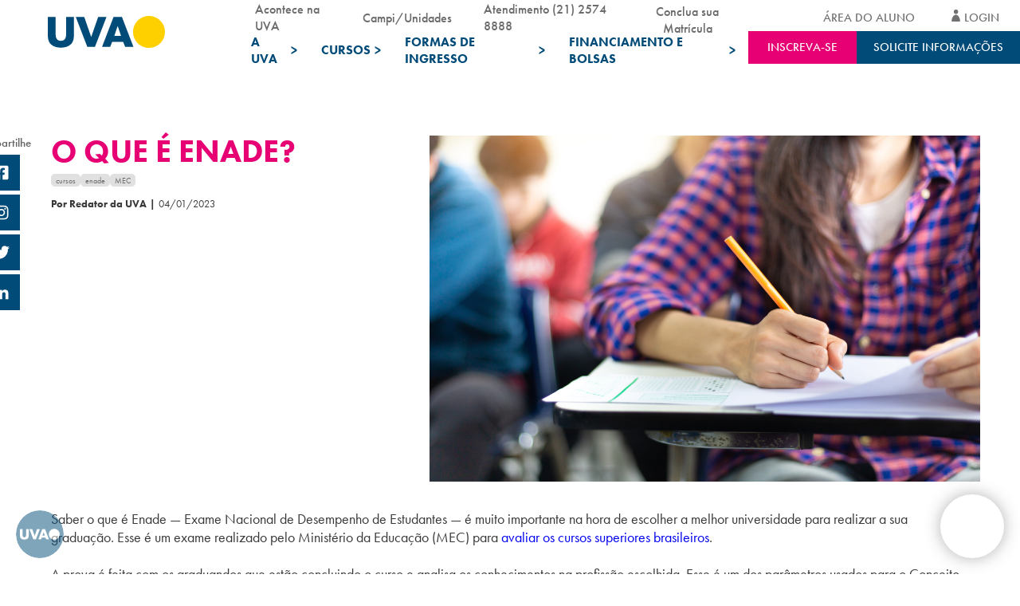

--- FILE ---
content_type: text/html; charset=UTF-8
request_url: https://uva.br/postagens/o-que-e-enade/
body_size: 47413
content:

<!DOCTYPE html>
<html lang="pt-br">

<head><meta charset="UTF-8"><script>if(navigator.userAgent.match(/MSIE|Internet Explorer/i)||navigator.userAgent.match(/Trident\/7\..*?rv:11/i)){var href=document.location.href;if(!href.match(/[?&]nowprocket/)){if(href.indexOf("?")==-1){if(href.indexOf("#")==-1){document.location.href=href+"?nowprocket=1"}else{document.location.href=href.replace("#","?nowprocket=1#")}}else{if(href.indexOf("#")==-1){document.location.href=href+"&nowprocket=1"}else{document.location.href=href.replace("#","&nowprocket=1#")}}}}</script><script>(()=>{class RocketLazyLoadScripts{constructor(){this.v="2.0.4",this.userEvents=["keydown","keyup","mousedown","mouseup","mousemove","mouseover","mouseout","touchmove","touchstart","touchend","touchcancel","wheel","click","dblclick","input"],this.attributeEvents=["onblur","onclick","oncontextmenu","ondblclick","onfocus","onmousedown","onmouseenter","onmouseleave","onmousemove","onmouseout","onmouseover","onmouseup","onmousewheel","onscroll","onsubmit"]}async t(){this.i(),this.o(),/iP(ad|hone)/.test(navigator.userAgent)&&this.h(),this.u(),this.l(this),this.m(),this.k(this),this.p(this),this._(),await Promise.all([this.R(),this.L()]),this.lastBreath=Date.now(),this.S(this),this.P(),this.D(),this.O(),this.M(),await this.C(this.delayedScripts.normal),await this.C(this.delayedScripts.defer),await this.C(this.delayedScripts.async),await this.T(),await this.F(),await this.j(),await this.A(),window.dispatchEvent(new Event("rocket-allScriptsLoaded")),this.everythingLoaded=!0,this.lastTouchEnd&&await new Promise(t=>setTimeout(t,500-Date.now()+this.lastTouchEnd)),this.I(),this.H(),this.U(),this.W()}i(){this.CSPIssue=sessionStorage.getItem("rocketCSPIssue"),document.addEventListener("securitypolicyviolation",t=>{this.CSPIssue||"script-src-elem"!==t.violatedDirective||"data"!==t.blockedURI||(this.CSPIssue=!0,sessionStorage.setItem("rocketCSPIssue",!0))},{isRocket:!0})}o(){window.addEventListener("pageshow",t=>{this.persisted=t.persisted,this.realWindowLoadedFired=!0},{isRocket:!0}),window.addEventListener("pagehide",()=>{this.onFirstUserAction=null},{isRocket:!0})}h(){let t;function e(e){t=e}window.addEventListener("touchstart",e,{isRocket:!0}),window.addEventListener("touchend",function i(o){o.changedTouches[0]&&t.changedTouches[0]&&Math.abs(o.changedTouches[0].pageX-t.changedTouches[0].pageX)<10&&Math.abs(o.changedTouches[0].pageY-t.changedTouches[0].pageY)<10&&o.timeStamp-t.timeStamp<200&&(window.removeEventListener("touchstart",e,{isRocket:!0}),window.removeEventListener("touchend",i,{isRocket:!0}),"INPUT"===o.target.tagName&&"text"===o.target.type||(o.target.dispatchEvent(new TouchEvent("touchend",{target:o.target,bubbles:!0})),o.target.dispatchEvent(new MouseEvent("mouseover",{target:o.target,bubbles:!0})),o.target.dispatchEvent(new PointerEvent("click",{target:o.target,bubbles:!0,cancelable:!0,detail:1,clientX:o.changedTouches[0].clientX,clientY:o.changedTouches[0].clientY})),event.preventDefault()))},{isRocket:!0})}q(t){this.userActionTriggered||("mousemove"!==t.type||this.firstMousemoveIgnored?"keyup"===t.type||"mouseover"===t.type||"mouseout"===t.type||(this.userActionTriggered=!0,this.onFirstUserAction&&this.onFirstUserAction()):this.firstMousemoveIgnored=!0),"click"===t.type&&t.preventDefault(),t.stopPropagation(),t.stopImmediatePropagation(),"touchstart"===this.lastEvent&&"touchend"===t.type&&(this.lastTouchEnd=Date.now()),"click"===t.type&&(this.lastTouchEnd=0),this.lastEvent=t.type,t.composedPath&&t.composedPath()[0].getRootNode()instanceof ShadowRoot&&(t.rocketTarget=t.composedPath()[0]),this.savedUserEvents.push(t)}u(){this.savedUserEvents=[],this.userEventHandler=this.q.bind(this),this.userEvents.forEach(t=>window.addEventListener(t,this.userEventHandler,{passive:!1,isRocket:!0})),document.addEventListener("visibilitychange",this.userEventHandler,{isRocket:!0})}U(){this.userEvents.forEach(t=>window.removeEventListener(t,this.userEventHandler,{passive:!1,isRocket:!0})),document.removeEventListener("visibilitychange",this.userEventHandler,{isRocket:!0}),this.savedUserEvents.forEach(t=>{(t.rocketTarget||t.target).dispatchEvent(new window[t.constructor.name](t.type,t))})}m(){const t="return false",e=Array.from(this.attributeEvents,t=>"data-rocket-"+t),i="["+this.attributeEvents.join("],[")+"]",o="[data-rocket-"+this.attributeEvents.join("],[data-rocket-")+"]",s=(e,i,o)=>{o&&o!==t&&(e.setAttribute("data-rocket-"+i,o),e["rocket"+i]=new Function("event",o),e.setAttribute(i,t))};new MutationObserver(t=>{for(const n of t)"attributes"===n.type&&(n.attributeName.startsWith("data-rocket-")||this.everythingLoaded?n.attributeName.startsWith("data-rocket-")&&this.everythingLoaded&&this.N(n.target,n.attributeName.substring(12)):s(n.target,n.attributeName,n.target.getAttribute(n.attributeName))),"childList"===n.type&&n.addedNodes.forEach(t=>{if(t.nodeType===Node.ELEMENT_NODE)if(this.everythingLoaded)for(const i of[t,...t.querySelectorAll(o)])for(const t of i.getAttributeNames())e.includes(t)&&this.N(i,t.substring(12));else for(const e of[t,...t.querySelectorAll(i)])for(const t of e.getAttributeNames())this.attributeEvents.includes(t)&&s(e,t,e.getAttribute(t))})}).observe(document,{subtree:!0,childList:!0,attributeFilter:[...this.attributeEvents,...e]})}I(){this.attributeEvents.forEach(t=>{document.querySelectorAll("[data-rocket-"+t+"]").forEach(e=>{this.N(e,t)})})}N(t,e){const i=t.getAttribute("data-rocket-"+e);i&&(t.setAttribute(e,i),t.removeAttribute("data-rocket-"+e))}k(t){Object.defineProperty(HTMLElement.prototype,"onclick",{get(){return this.rocketonclick||null},set(e){this.rocketonclick=e,this.setAttribute(t.everythingLoaded?"onclick":"data-rocket-onclick","this.rocketonclick(event)")}})}S(t){function e(e,i){let o=e[i];e[i]=null,Object.defineProperty(e,i,{get:()=>o,set(s){t.everythingLoaded?o=s:e["rocket"+i]=o=s}})}e(document,"onreadystatechange"),e(window,"onload"),e(window,"onpageshow");try{Object.defineProperty(document,"readyState",{get:()=>t.rocketReadyState,set(e){t.rocketReadyState=e},configurable:!0}),document.readyState="loading"}catch(t){console.log("WPRocket DJE readyState conflict, bypassing")}}l(t){this.originalAddEventListener=EventTarget.prototype.addEventListener,this.originalRemoveEventListener=EventTarget.prototype.removeEventListener,this.savedEventListeners=[],EventTarget.prototype.addEventListener=function(e,i,o){o&&o.isRocket||!t.B(e,this)&&!t.userEvents.includes(e)||t.B(e,this)&&!t.userActionTriggered||e.startsWith("rocket-")||t.everythingLoaded?t.originalAddEventListener.call(this,e,i,o):(t.savedEventListeners.push({target:this,remove:!1,type:e,func:i,options:o}),"mouseenter"!==e&&"mouseleave"!==e||t.originalAddEventListener.call(this,e,t.savedUserEvents.push,o))},EventTarget.prototype.removeEventListener=function(e,i,o){o&&o.isRocket||!t.B(e,this)&&!t.userEvents.includes(e)||t.B(e,this)&&!t.userActionTriggered||e.startsWith("rocket-")||t.everythingLoaded?t.originalRemoveEventListener.call(this,e,i,o):t.savedEventListeners.push({target:this,remove:!0,type:e,func:i,options:o})}}J(t,e){this.savedEventListeners=this.savedEventListeners.filter(i=>{let o=i.type,s=i.target||window;return e!==o||t!==s||(this.B(o,s)&&(i.type="rocket-"+o),this.$(i),!1)})}H(){EventTarget.prototype.addEventListener=this.originalAddEventListener,EventTarget.prototype.removeEventListener=this.originalRemoveEventListener,this.savedEventListeners.forEach(t=>this.$(t))}$(t){t.remove?this.originalRemoveEventListener.call(t.target,t.type,t.func,t.options):this.originalAddEventListener.call(t.target,t.type,t.func,t.options)}p(t){let e;function i(e){return t.everythingLoaded?e:e.split(" ").map(t=>"load"===t||t.startsWith("load.")?"rocket-jquery-load":t).join(" ")}function o(o){function s(e){const s=o.fn[e];o.fn[e]=o.fn.init.prototype[e]=function(){return this[0]===window&&t.userActionTriggered&&("string"==typeof arguments[0]||arguments[0]instanceof String?arguments[0]=i(arguments[0]):"object"==typeof arguments[0]&&Object.keys(arguments[0]).forEach(t=>{const e=arguments[0][t];delete arguments[0][t],arguments[0][i(t)]=e})),s.apply(this,arguments),this}}if(o&&o.fn&&!t.allJQueries.includes(o)){const e={DOMContentLoaded:[],"rocket-DOMContentLoaded":[]};for(const t in e)document.addEventListener(t,()=>{e[t].forEach(t=>t())},{isRocket:!0});o.fn.ready=o.fn.init.prototype.ready=function(i){function s(){parseInt(o.fn.jquery)>2?setTimeout(()=>i.bind(document)(o)):i.bind(document)(o)}return"function"==typeof i&&(t.realDomReadyFired?!t.userActionTriggered||t.fauxDomReadyFired?s():e["rocket-DOMContentLoaded"].push(s):e.DOMContentLoaded.push(s)),o([])},s("on"),s("one"),s("off"),t.allJQueries.push(o)}e=o}t.allJQueries=[],o(window.jQuery),Object.defineProperty(window,"jQuery",{get:()=>e,set(t){o(t)}})}P(){const t=new Map;document.write=document.writeln=function(e){const i=document.currentScript,o=document.createRange(),s=i.parentElement;let n=t.get(i);void 0===n&&(n=i.nextSibling,t.set(i,n));const c=document.createDocumentFragment();o.setStart(c,0),c.appendChild(o.createContextualFragment(e)),s.insertBefore(c,n)}}async R(){return new Promise(t=>{this.userActionTriggered?t():this.onFirstUserAction=t})}async L(){return new Promise(t=>{document.addEventListener("DOMContentLoaded",()=>{this.realDomReadyFired=!0,t()},{isRocket:!0})})}async j(){return this.realWindowLoadedFired?Promise.resolve():new Promise(t=>{window.addEventListener("load",t,{isRocket:!0})})}M(){this.pendingScripts=[];this.scriptsMutationObserver=new MutationObserver(t=>{for(const e of t)e.addedNodes.forEach(t=>{"SCRIPT"!==t.tagName||t.noModule||t.isWPRocket||this.pendingScripts.push({script:t,promise:new Promise(e=>{const i=()=>{const i=this.pendingScripts.findIndex(e=>e.script===t);i>=0&&this.pendingScripts.splice(i,1),e()};t.addEventListener("load",i,{isRocket:!0}),t.addEventListener("error",i,{isRocket:!0}),setTimeout(i,1e3)})})})}),this.scriptsMutationObserver.observe(document,{childList:!0,subtree:!0})}async F(){await this.X(),this.pendingScripts.length?(await this.pendingScripts[0].promise,await this.F()):this.scriptsMutationObserver.disconnect()}D(){this.delayedScripts={normal:[],async:[],defer:[]},document.querySelectorAll("script[type$=rocketlazyloadscript]").forEach(t=>{t.hasAttribute("data-rocket-src")?t.hasAttribute("async")&&!1!==t.async?this.delayedScripts.async.push(t):t.hasAttribute("defer")&&!1!==t.defer||"module"===t.getAttribute("data-rocket-type")?this.delayedScripts.defer.push(t):this.delayedScripts.normal.push(t):this.delayedScripts.normal.push(t)})}async _(){await this.L();let t=[];document.querySelectorAll("script[type$=rocketlazyloadscript][data-rocket-src]").forEach(e=>{let i=e.getAttribute("data-rocket-src");if(i&&!i.startsWith("data:")){i.startsWith("//")&&(i=location.protocol+i);try{const o=new URL(i).origin;o!==location.origin&&t.push({src:o,crossOrigin:e.crossOrigin||"module"===e.getAttribute("data-rocket-type")})}catch(t){}}}),t=[...new Map(t.map(t=>[JSON.stringify(t),t])).values()],this.Y(t,"preconnect")}async G(t){if(await this.K(),!0!==t.noModule||!("noModule"in HTMLScriptElement.prototype))return new Promise(e=>{let i;function o(){(i||t).setAttribute("data-rocket-status","executed"),e()}try{if(navigator.userAgent.includes("Firefox/")||""===navigator.vendor||this.CSPIssue)i=document.createElement("script"),[...t.attributes].forEach(t=>{let e=t.nodeName;"type"!==e&&("data-rocket-type"===e&&(e="type"),"data-rocket-src"===e&&(e="src"),i.setAttribute(e,t.nodeValue))}),t.text&&(i.text=t.text),t.nonce&&(i.nonce=t.nonce),i.hasAttribute("src")?(i.addEventListener("load",o,{isRocket:!0}),i.addEventListener("error",()=>{i.setAttribute("data-rocket-status","failed-network"),e()},{isRocket:!0}),setTimeout(()=>{i.isConnected||e()},1)):(i.text=t.text,o()),i.isWPRocket=!0,t.parentNode.replaceChild(i,t);else{const i=t.getAttribute("data-rocket-type"),s=t.getAttribute("data-rocket-src");i?(t.type=i,t.removeAttribute("data-rocket-type")):t.removeAttribute("type"),t.addEventListener("load",o,{isRocket:!0}),t.addEventListener("error",i=>{this.CSPIssue&&i.target.src.startsWith("data:")?(console.log("WPRocket: CSP fallback activated"),t.removeAttribute("src"),this.G(t).then(e)):(t.setAttribute("data-rocket-status","failed-network"),e())},{isRocket:!0}),s?(t.fetchPriority="high",t.removeAttribute("data-rocket-src"),t.src=s):t.src="data:text/javascript;base64,"+window.btoa(unescape(encodeURIComponent(t.text)))}}catch(i){t.setAttribute("data-rocket-status","failed-transform"),e()}});t.setAttribute("data-rocket-status","skipped")}async C(t){const e=t.shift();return e?(e.isConnected&&await this.G(e),this.C(t)):Promise.resolve()}O(){this.Y([...this.delayedScripts.normal,...this.delayedScripts.defer,...this.delayedScripts.async],"preload")}Y(t,e){this.trash=this.trash||[];let i=!0;var o=document.createDocumentFragment();t.forEach(t=>{const s=t.getAttribute&&t.getAttribute("data-rocket-src")||t.src;if(s&&!s.startsWith("data:")){const n=document.createElement("link");n.href=s,n.rel=e,"preconnect"!==e&&(n.as="script",n.fetchPriority=i?"high":"low"),t.getAttribute&&"module"===t.getAttribute("data-rocket-type")&&(n.crossOrigin=!0),t.crossOrigin&&(n.crossOrigin=t.crossOrigin),t.integrity&&(n.integrity=t.integrity),t.nonce&&(n.nonce=t.nonce),o.appendChild(n),this.trash.push(n),i=!1}}),document.head.appendChild(o)}W(){this.trash.forEach(t=>t.remove())}async T(){try{document.readyState="interactive"}catch(t){}this.fauxDomReadyFired=!0;try{await this.K(),this.J(document,"readystatechange"),document.dispatchEvent(new Event("rocket-readystatechange")),await this.K(),document.rocketonreadystatechange&&document.rocketonreadystatechange(),await this.K(),this.J(document,"DOMContentLoaded"),document.dispatchEvent(new Event("rocket-DOMContentLoaded")),await this.K(),this.J(window,"DOMContentLoaded"),window.dispatchEvent(new Event("rocket-DOMContentLoaded"))}catch(t){console.error(t)}}async A(){try{document.readyState="complete"}catch(t){}try{await this.K(),this.J(document,"readystatechange"),document.dispatchEvent(new Event("rocket-readystatechange")),await this.K(),document.rocketonreadystatechange&&document.rocketonreadystatechange(),await this.K(),this.J(window,"load"),window.dispatchEvent(new Event("rocket-load")),await this.K(),window.rocketonload&&window.rocketonload(),await this.K(),this.allJQueries.forEach(t=>t(window).trigger("rocket-jquery-load")),await this.K(),this.J(window,"pageshow");const t=new Event("rocket-pageshow");t.persisted=this.persisted,window.dispatchEvent(t),await this.K(),window.rocketonpageshow&&window.rocketonpageshow({persisted:this.persisted})}catch(t){console.error(t)}}async K(){Date.now()-this.lastBreath>45&&(await this.X(),this.lastBreath=Date.now())}async X(){return document.hidden?new Promise(t=>setTimeout(t)):new Promise(t=>requestAnimationFrame(t))}B(t,e){return e===document&&"readystatechange"===t||(e===document&&"DOMContentLoaded"===t||(e===window&&"DOMContentLoaded"===t||(e===window&&"load"===t||e===window&&"pageshow"===t)))}static run(){(new RocketLazyLoadScripts).t()}}RocketLazyLoadScripts.run()})();</script>
  
  <meta http-equiv="X-UA-Compatible" content="IE=edge">
  <meta name="viewport" content="width=device-width, initial-scale=1.0, maximum-scale=1.0, user-scalable=no" />
  <title>O que é ENADE? | UVA</title>

	<meta name="adopt-website-id" content="3d872275-22b1-4f89-98a7-f6b029c1fd41" />
	<script type="rocketlazyloadscript" data-minify="1" data-rocket-src="//uva.br/wp-content/cache/min/1/injector.js?ver=1769003902" data-rocket-defer defer></script>

  <link data-minify="1" rel="preconnect" href="//uva.br/wp-content/cache/min/1/fma2duu.css?ver=1769003901">
  <link data-minify="1" rel="stylesheet" href="//uva.br/wp-content/cache/min/1/ajax/libs/selectize.js/0.13.3/css/selectize.min.css?ver=1769003901"
    crossorigin="anonymous" />

  <link data-minify="1" rel="stylesheet" href="//uva.br/wp-content/cache/min/1/swiper/swiper-bundle.min.css?ver=1769003901" />
	  <script type="rocketlazyloadscript" data-minify="1" data-rocket-src="//uva.br/wp-content/cache/min/1/npm/swiper@10/swiper-bundle.min.js?ver=1769003902" data-rocket-defer defer></script>

  <link data-minify="1" rel="stylesheet" href="//uva.br/wp-content/cache/min/1/ajax/libs/jquery-modal/0.9.1/jquery.modal.min.css?ver=1769003901" />
  <script type="rocketlazyloadscript" data-minify="1" data-rocket-src="//uva.br/wp-content/cache/min/1/ajax/libs/jquery/3.6.0/jquery.min.js?ver=1769003902" data-rocket-defer defer></script>
  <link data-minify="1" rel="stylesheet" href="//uva.br/wp-content/cache/min/1/npm/select2@4.1.0-rc.0/dist/css/select2.min.css?ver=1769003902" />
  <script type="rocketlazyloadscript" data-minify="1" data-rocket-src="//uva.br/wp-content/cache/min/1/ajax/libs/select2/4.0.0/js/select2.full.min.js?ver=1769003902" data-rocket-defer defer></script>
  <script type="rocketlazyloadscript" data-minify="1" defer data-rocket-src="//uva.br/wp-content/cache/min/1/wp-content/themes/uva-theme/dist/js/linkbuilder.js?ver=1769003902"></script>

  <link rel="shortcut icon" href="//uva.br/wp-content/themes/uva-theme/dist/favicon.ico?ver=1.0" type="image/vnd.microsoft.icon">

  <meta name="google-site-verification" content="ZNLtXfcNs4BTciE2fanLcCuD0kBKYWlHB321MInQB3c" />
  <meta name="google-site-verification" content="VwkxeHl3uAmOO9ohX8rs4AJ1LWOp9y45oZFuirNKse8" />

  <script type="rocketlazyloadscript" defer>
    var mainDomain = 'https://www5.uva.br/';
  </script>

    <meta name='robots' content='index, follow, max-image-preview:large, max-snippet:-1, max-video-preview:-1' />

	<!-- This site is optimized with the Yoast SEO plugin v26.7 - https://yoast.com/wordpress/plugins/seo/ -->
	<meta name="description" content="Descubra qual é a função e a importância do Enade, além de conferir opções de cursos que contam com ótima avaliação na UVA!" />
	<link rel="canonical" href="https://www.uva.br/postagens/o-que-e-enade/" />
	<meta property="og:locale" content="pt_BR" />
	<meta property="og:type" content="article" />
	<meta property="og:title" content="O que é ENADE? | UVA" />
	<meta property="og:description" content="Descubra qual é a função e a importância do Enade, além de conferir opções de cursos que contam com ótima avaliação na UVA!" />
	<meta property="og:url" content="https://www.uva.br/postagens/o-que-e-enade/" />
	<meta property="og:site_name" content="UVA" />
	<meta property="article:modified_time" content="2023-10-05T19:44:20+00:00" />
	<meta name="twitter:card" content="summary_large_image" />
	<script type="application/ld+json" class="yoast-schema-graph">{"@context":"https://schema.org","@graph":[{"@type":"WebPage","@id":"https://www.uva.br/postagens/o-que-e-enade/","url":"https://www.uva.br/postagens/o-que-e-enade/","name":"O que é ENADE? | UVA","isPartOf":{"@id":"https://www.uva.br/#website"},"datePublished":"2023-01-04T18:08:44+00:00","dateModified":"2023-10-05T19:44:20+00:00","description":"Descubra qual é a função e a importância do Enade, além de conferir opções de cursos que contam com ótima avaliação na UVA!","breadcrumb":{"@id":"https://www.uva.br/postagens/o-que-e-enade/#breadcrumb"},"inLanguage":"pt-BR","potentialAction":[{"@type":"ReadAction","target":["https://www.uva.br/postagens/o-que-e-enade/"]}]},{"@type":"BreadcrumbList","@id":"https://www.uva.br/postagens/o-que-e-enade/#breadcrumb","itemListElement":[{"@type":"ListItem","position":1,"name":"Início","item":"https://www.uva.br/"},{"@type":"ListItem","position":2,"name":"O que é ENADE?"}]},{"@type":"WebSite","@id":"https://www.uva.br/#website","url":"https://www.uva.br/","name":"UVA","description":"- Venha para UVA!","potentialAction":[{"@type":"SearchAction","target":{"@type":"EntryPoint","urlTemplate":"https://www.uva.br/?s={search_term_string}"},"query-input":{"@type":"PropertyValueSpecification","valueRequired":true,"valueName":"search_term_string"}}],"inLanguage":"pt-BR"}]}</script>
	<!-- / Yoast SEO plugin. -->


<link rel='dns-prefetch' href='//cdnjs.cloudflare.com' />
<link rel='dns-prefetch' href='//use.typekit.net' />
<link rel="alternate" title="oEmbed (JSON)" type="application/json+oembed" href="//uva.br/wp-json/oembed/1.0/embed?url=https%3A%2F%2Fuva.br%2Fpostagens%2Fo-que-e-enade%2F" />
<link rel="alternate" title="oEmbed (XML)" type="text/xml+oembed" href="//uva.br/wp-json/oembed/1.0/embed?url=https%3A%2F%2Fuva.br%2Fpostagens%2Fo-que-e-enade%2F&#038;format=xml" />
<style id='wp-img-auto-sizes-contain-inline-css' type='text/css'>
img:is([sizes=auto i],[sizes^="auto," i]){contain-intrinsic-size:3000px 1500px}
/*# sourceURL=wp-img-auto-sizes-contain-inline-css */
</style>
<style id='wp-emoji-styles-inline-css' type='text/css'>

	img.wp-smiley, img.emoji {
		display: inline !important;
		border: none !important;
		box-shadow: none !important;
		height: 1em !important;
		width: 1em !important;
		margin: 0 0.07em !important;
		vertical-align: -0.1em !important;
		background: none !important;
		padding: 0 !important;
	}
/*# sourceURL=wp-emoji-styles-inline-css */
</style>
<style id='wp-block-library-inline-css' type='text/css'>
:root{--wp-block-synced-color:#7a00df;--wp-block-synced-color--rgb:122,0,223;--wp-bound-block-color:var(--wp-block-synced-color);--wp-editor-canvas-background:#ddd;--wp-admin-theme-color:#007cba;--wp-admin-theme-color--rgb:0,124,186;--wp-admin-theme-color-darker-10:#006ba1;--wp-admin-theme-color-darker-10--rgb:0,107,160.5;--wp-admin-theme-color-darker-20:#005a87;--wp-admin-theme-color-darker-20--rgb:0,90,135;--wp-admin-border-width-focus:2px}@media (min-resolution:192dpi){:root{--wp-admin-border-width-focus:1.5px}}.wp-element-button{cursor:pointer}:root .has-very-light-gray-background-color{background-color:#eee}:root .has-very-dark-gray-background-color{background-color:#313131}:root .has-very-light-gray-color{color:#eee}:root .has-very-dark-gray-color{color:#313131}:root .has-vivid-green-cyan-to-vivid-cyan-blue-gradient-background{background:linear-gradient(135deg,#00d084,#0693e3)}:root .has-purple-crush-gradient-background{background:linear-gradient(135deg,#34e2e4,#4721fb 50%,#ab1dfe)}:root .has-hazy-dawn-gradient-background{background:linear-gradient(135deg,#faaca8,#dad0ec)}:root .has-subdued-olive-gradient-background{background:linear-gradient(135deg,#fafae1,#67a671)}:root .has-atomic-cream-gradient-background{background:linear-gradient(135deg,#fdd79a,#004a59)}:root .has-nightshade-gradient-background{background:linear-gradient(135deg,#330968,#31cdcf)}:root .has-midnight-gradient-background{background:linear-gradient(135deg,#020381,#2874fc)}:root{--wp--preset--font-size--normal:16px;--wp--preset--font-size--huge:42px}.has-regular-font-size{font-size:1em}.has-larger-font-size{font-size:2.625em}.has-normal-font-size{font-size:var(--wp--preset--font-size--normal)}.has-huge-font-size{font-size:var(--wp--preset--font-size--huge)}.has-text-align-center{text-align:center}.has-text-align-left{text-align:left}.has-text-align-right{text-align:right}.has-fit-text{white-space:nowrap!important}#end-resizable-editor-section{display:none}.aligncenter{clear:both}.items-justified-left{justify-content:flex-start}.items-justified-center{justify-content:center}.items-justified-right{justify-content:flex-end}.items-justified-space-between{justify-content:space-between}.screen-reader-text{border:0;clip-path:inset(50%);height:1px;margin:-1px;overflow:hidden;padding:0;position:absolute;width:1px;word-wrap:normal!important}.screen-reader-text:focus{background-color:#ddd;clip-path:none;color:#444;display:block;font-size:1em;height:auto;left:5px;line-height:normal;padding:15px 23px 14px;text-decoration:none;top:5px;width:auto;z-index:100000}html :where(.has-border-color){border-style:solid}html :where([style*=border-top-color]){border-top-style:solid}html :where([style*=border-right-color]){border-right-style:solid}html :where([style*=border-bottom-color]){border-bottom-style:solid}html :where([style*=border-left-color]){border-left-style:solid}html :where([style*=border-width]){border-style:solid}html :where([style*=border-top-width]){border-top-style:solid}html :where([style*=border-right-width]){border-right-style:solid}html :where([style*=border-bottom-width]){border-bottom-style:solid}html :where([style*=border-left-width]){border-left-style:solid}html :where(img[class*=wp-image-]){height:auto;max-width:100%}:where(figure){margin:0 0 1em}html :where(.is-position-sticky){--wp-admin--admin-bar--position-offset:var(--wp-admin--admin-bar--height,0px)}@media screen and (max-width:600px){html :where(.is-position-sticky){--wp-admin--admin-bar--position-offset:0px}}

/*# sourceURL=wp-block-library-inline-css */
</style><style id='global-styles-inline-css' type='text/css'>
:root{--wp--preset--aspect-ratio--square: 1;--wp--preset--aspect-ratio--4-3: 4/3;--wp--preset--aspect-ratio--3-4: 3/4;--wp--preset--aspect-ratio--3-2: 3/2;--wp--preset--aspect-ratio--2-3: 2/3;--wp--preset--aspect-ratio--16-9: 16/9;--wp--preset--aspect-ratio--9-16: 9/16;--wp--preset--color--black: #000000;--wp--preset--color--cyan-bluish-gray: #abb8c3;--wp--preset--color--white: #ffffff;--wp--preset--color--pale-pink: #f78da7;--wp--preset--color--vivid-red: #cf2e2e;--wp--preset--color--luminous-vivid-orange: #ff6900;--wp--preset--color--luminous-vivid-amber: #fcb900;--wp--preset--color--light-green-cyan: #7bdcb5;--wp--preset--color--vivid-green-cyan: #00d084;--wp--preset--color--pale-cyan-blue: #8ed1fc;--wp--preset--color--vivid-cyan-blue: #0693e3;--wp--preset--color--vivid-purple: #9b51e0;--wp--preset--gradient--vivid-cyan-blue-to-vivid-purple: linear-gradient(135deg,rgb(6,147,227) 0%,rgb(155,81,224) 100%);--wp--preset--gradient--light-green-cyan-to-vivid-green-cyan: linear-gradient(135deg,rgb(122,220,180) 0%,rgb(0,208,130) 100%);--wp--preset--gradient--luminous-vivid-amber-to-luminous-vivid-orange: linear-gradient(135deg,rgb(252,185,0) 0%,rgb(255,105,0) 100%);--wp--preset--gradient--luminous-vivid-orange-to-vivid-red: linear-gradient(135deg,rgb(255,105,0) 0%,rgb(207,46,46) 100%);--wp--preset--gradient--very-light-gray-to-cyan-bluish-gray: linear-gradient(135deg,rgb(238,238,238) 0%,rgb(169,184,195) 100%);--wp--preset--gradient--cool-to-warm-spectrum: linear-gradient(135deg,rgb(74,234,220) 0%,rgb(151,120,209) 20%,rgb(207,42,186) 40%,rgb(238,44,130) 60%,rgb(251,105,98) 80%,rgb(254,248,76) 100%);--wp--preset--gradient--blush-light-purple: linear-gradient(135deg,rgb(255,206,236) 0%,rgb(152,150,240) 100%);--wp--preset--gradient--blush-bordeaux: linear-gradient(135deg,rgb(254,205,165) 0%,rgb(254,45,45) 50%,rgb(107,0,62) 100%);--wp--preset--gradient--luminous-dusk: linear-gradient(135deg,rgb(255,203,112) 0%,rgb(199,81,192) 50%,rgb(65,88,208) 100%);--wp--preset--gradient--pale-ocean: linear-gradient(135deg,rgb(255,245,203) 0%,rgb(182,227,212) 50%,rgb(51,167,181) 100%);--wp--preset--gradient--electric-grass: linear-gradient(135deg,rgb(202,248,128) 0%,rgb(113,206,126) 100%);--wp--preset--gradient--midnight: linear-gradient(135deg,rgb(2,3,129) 0%,rgb(40,116,252) 100%);--wp--preset--font-size--small: 13px;--wp--preset--font-size--medium: 20px;--wp--preset--font-size--large: 36px;--wp--preset--font-size--x-large: 42px;--wp--preset--spacing--20: 0.44rem;--wp--preset--spacing--30: 0.67rem;--wp--preset--spacing--40: 1rem;--wp--preset--spacing--50: 1.5rem;--wp--preset--spacing--60: 2.25rem;--wp--preset--spacing--70: 3.38rem;--wp--preset--spacing--80: 5.06rem;--wp--preset--shadow--natural: 6px 6px 9px rgba(0, 0, 0, 0.2);--wp--preset--shadow--deep: 12px 12px 50px rgba(0, 0, 0, 0.4);--wp--preset--shadow--sharp: 6px 6px 0px rgba(0, 0, 0, 0.2);--wp--preset--shadow--outlined: 6px 6px 0px -3px rgb(255, 255, 255), 6px 6px rgb(0, 0, 0);--wp--preset--shadow--crisp: 6px 6px 0px rgb(0, 0, 0);}:where(.is-layout-flex){gap: 0.5em;}:where(.is-layout-grid){gap: 0.5em;}body .is-layout-flex{display: flex;}.is-layout-flex{flex-wrap: wrap;align-items: center;}.is-layout-flex > :is(*, div){margin: 0;}body .is-layout-grid{display: grid;}.is-layout-grid > :is(*, div){margin: 0;}:where(.wp-block-columns.is-layout-flex){gap: 2em;}:where(.wp-block-columns.is-layout-grid){gap: 2em;}:where(.wp-block-post-template.is-layout-flex){gap: 1.25em;}:where(.wp-block-post-template.is-layout-grid){gap: 1.25em;}.has-black-color{color: var(--wp--preset--color--black) !important;}.has-cyan-bluish-gray-color{color: var(--wp--preset--color--cyan-bluish-gray) !important;}.has-white-color{color: var(--wp--preset--color--white) !important;}.has-pale-pink-color{color: var(--wp--preset--color--pale-pink) !important;}.has-vivid-red-color{color: var(--wp--preset--color--vivid-red) !important;}.has-luminous-vivid-orange-color{color: var(--wp--preset--color--luminous-vivid-orange) !important;}.has-luminous-vivid-amber-color{color: var(--wp--preset--color--luminous-vivid-amber) !important;}.has-light-green-cyan-color{color: var(--wp--preset--color--light-green-cyan) !important;}.has-vivid-green-cyan-color{color: var(--wp--preset--color--vivid-green-cyan) !important;}.has-pale-cyan-blue-color{color: var(--wp--preset--color--pale-cyan-blue) !important;}.has-vivid-cyan-blue-color{color: var(--wp--preset--color--vivid-cyan-blue) !important;}.has-vivid-purple-color{color: var(--wp--preset--color--vivid-purple) !important;}.has-black-background-color{background-color: var(--wp--preset--color--black) !important;}.has-cyan-bluish-gray-background-color{background-color: var(--wp--preset--color--cyan-bluish-gray) !important;}.has-white-background-color{background-color: var(--wp--preset--color--white) !important;}.has-pale-pink-background-color{background-color: var(--wp--preset--color--pale-pink) !important;}.has-vivid-red-background-color{background-color: var(--wp--preset--color--vivid-red) !important;}.has-luminous-vivid-orange-background-color{background-color: var(--wp--preset--color--luminous-vivid-orange) !important;}.has-luminous-vivid-amber-background-color{background-color: var(--wp--preset--color--luminous-vivid-amber) !important;}.has-light-green-cyan-background-color{background-color: var(--wp--preset--color--light-green-cyan) !important;}.has-vivid-green-cyan-background-color{background-color: var(--wp--preset--color--vivid-green-cyan) !important;}.has-pale-cyan-blue-background-color{background-color: var(--wp--preset--color--pale-cyan-blue) !important;}.has-vivid-cyan-blue-background-color{background-color: var(--wp--preset--color--vivid-cyan-blue) !important;}.has-vivid-purple-background-color{background-color: var(--wp--preset--color--vivid-purple) !important;}.has-black-border-color{border-color: var(--wp--preset--color--black) !important;}.has-cyan-bluish-gray-border-color{border-color: var(--wp--preset--color--cyan-bluish-gray) !important;}.has-white-border-color{border-color: var(--wp--preset--color--white) !important;}.has-pale-pink-border-color{border-color: var(--wp--preset--color--pale-pink) !important;}.has-vivid-red-border-color{border-color: var(--wp--preset--color--vivid-red) !important;}.has-luminous-vivid-orange-border-color{border-color: var(--wp--preset--color--luminous-vivid-orange) !important;}.has-luminous-vivid-amber-border-color{border-color: var(--wp--preset--color--luminous-vivid-amber) !important;}.has-light-green-cyan-border-color{border-color: var(--wp--preset--color--light-green-cyan) !important;}.has-vivid-green-cyan-border-color{border-color: var(--wp--preset--color--vivid-green-cyan) !important;}.has-pale-cyan-blue-border-color{border-color: var(--wp--preset--color--pale-cyan-blue) !important;}.has-vivid-cyan-blue-border-color{border-color: var(--wp--preset--color--vivid-cyan-blue) !important;}.has-vivid-purple-border-color{border-color: var(--wp--preset--color--vivid-purple) !important;}.has-vivid-cyan-blue-to-vivid-purple-gradient-background{background: var(--wp--preset--gradient--vivid-cyan-blue-to-vivid-purple) !important;}.has-light-green-cyan-to-vivid-green-cyan-gradient-background{background: var(--wp--preset--gradient--light-green-cyan-to-vivid-green-cyan) !important;}.has-luminous-vivid-amber-to-luminous-vivid-orange-gradient-background{background: var(--wp--preset--gradient--luminous-vivid-amber-to-luminous-vivid-orange) !important;}.has-luminous-vivid-orange-to-vivid-red-gradient-background{background: var(--wp--preset--gradient--luminous-vivid-orange-to-vivid-red) !important;}.has-very-light-gray-to-cyan-bluish-gray-gradient-background{background: var(--wp--preset--gradient--very-light-gray-to-cyan-bluish-gray) !important;}.has-cool-to-warm-spectrum-gradient-background{background: var(--wp--preset--gradient--cool-to-warm-spectrum) !important;}.has-blush-light-purple-gradient-background{background: var(--wp--preset--gradient--blush-light-purple) !important;}.has-blush-bordeaux-gradient-background{background: var(--wp--preset--gradient--blush-bordeaux) !important;}.has-luminous-dusk-gradient-background{background: var(--wp--preset--gradient--luminous-dusk) !important;}.has-pale-ocean-gradient-background{background: var(--wp--preset--gradient--pale-ocean) !important;}.has-electric-grass-gradient-background{background: var(--wp--preset--gradient--electric-grass) !important;}.has-midnight-gradient-background{background: var(--wp--preset--gradient--midnight) !important;}.has-small-font-size{font-size: var(--wp--preset--font-size--small) !important;}.has-medium-font-size{font-size: var(--wp--preset--font-size--medium) !important;}.has-large-font-size{font-size: var(--wp--preset--font-size--large) !important;}.has-x-large-font-size{font-size: var(--wp--preset--font-size--x-large) !important;}
/*# sourceURL=global-styles-inline-css */
</style>

<style id='classic-theme-styles-inline-css' type='text/css'>
/*! This file is auto-generated */
.wp-block-button__link{color:#fff;background-color:#32373c;border-radius:9999px;box-shadow:none;text-decoration:none;padding:calc(.667em + 2px) calc(1.333em + 2px);font-size:1.125em}.wp-block-file__button{background:#32373c;color:#fff;text-decoration:none}
/*# sourceURL=/wp-includes/css/classic-themes.min.css */
</style>
<link data-minify="1" rel='stylesheet' id='dashicons-css' href='//uva.br/wp-content/cache/min/1/wp-includes/css/dashicons.min.css?ver=1769003902' type='text/css' media='all' />
<link data-minify="1" rel='stylesheet' id='theme-css-css' href='//uva.br/wp-content/cache/background-css/1/uva.br/wp-content/cache/min/1/wp-content/themes/uva-theme/dist/css/main.css?ver=1769003902&wpr_t=1769010010' type='text/css' media='all' />
<link data-minify="1" rel='stylesheet' id='lab-style-css' href='//uva.br/wp-content/cache/background-css/1/uva.br/wp-content/cache/min/1/wp-content/themes/uva-theme/dist/css/style-lab.css?ver=1769003902&wpr_t=1769010010' type='text/css' media='all' />
<link data-minify="1" rel='stylesheet' id='adobe-fonts-css' href='//uva.br/wp-content/cache/min/1/fma2duu.css?ver=1769003901' type='text/css' media='all' />
<style id='rocket-lazyload-inline-css' type='text/css'>
.rll-youtube-player{position:relative;padding-bottom:56.23%;height:0;overflow:hidden;max-width:100%;}.rll-youtube-player:focus-within{outline: 2px solid currentColor;outline-offset: 5px;}.rll-youtube-player iframe{position:absolute;top:0;left:0;width:100%;height:100%;z-index:100;background:0 0}.rll-youtube-player img{bottom:0;display:block;left:0;margin:auto;max-width:100%;width:100%;position:absolute;right:0;top:0;border:none;height:auto;-webkit-transition:.4s all;-moz-transition:.4s all;transition:.4s all}.rll-youtube-player img:hover{-webkit-filter:brightness(75%)}.rll-youtube-player .play{height:100%;width:100%;left:0;top:0;position:absolute;background:var(--wpr-bg-03c98726-f44f-40ce-8648-38add7f3376c) no-repeat center;background-color: transparent !important;cursor:pointer;border:none;}
/*# sourceURL=rocket-lazyload-inline-css */
</style>
<script type="rocketlazyloadscript" data-minify="1" data-rocket-type="text/javascript" data-rocket-src="//uva.br/wp-content/cache/min/1/ajax/libs/jquery.mask/1.14.16/jquery.mask.min.js?ver=1769003902" id="mask-ext-js" data-rocket-defer defer></script>
<link rel="https://api.w.org/" href="//uva.br/wp-json/" /><link rel="alternate" title="JSON" type="application/json" href="//uva.br/wp-json/wp/v2/postagens/14713" /><link rel="EditURI" type="application/rsd+xml" title="RSD" href="//uva.br/xmlrpc.php?rsd" />
<meta name="generator" content="WordPress 6.9" />
<link rel='shortlink' href='//uva.br/?p=14713' />
<link rel="icon" href="//uva.br/conteudo/2022/01/cropped-logo-branco.png-32x32.png" sizes="32x32" />
<link rel="icon" href="//uva.br/conteudo/2022/01/cropped-logo-branco.png-192x192.png" sizes="192x192" />
<link rel="apple-touch-icon" href="//uva.br/conteudo/2022/01/cropped-logo-branco.png-180x180.png" />
<meta name="msapplication-TileImage" content="https://uva.br/conteudo/2022/01/cropped-logo-branco.png-270x270.png" />
<noscript><style id="rocket-lazyload-nojs-css">.rll-youtube-player, [data-lazy-src]{display:none !important;}</style></noscript>
  <script type="rocketlazyloadscript">
    window.addEventListener('load', function() {
      (function(w, d, s, l, i) {
        w[l] = w[l] || [];
        w[l].push({
          'gtm.start': new Date().getTime(),
          event: 'gtm.js'
        });
        var f = d.getElementsByTagName(s)[0],
          j = d.createElement(s),
          dl = l != 'dataLayer' ? '&l=' + l : '';
        j.async = true;
        j.src = 'https://www.googletagmanager.com/gtm.js?id=' + i + dl;
        f.parentNode.insertBefore(j, f);
      })(window, document, 'script', 'dataLayer', 'GTM-P5FF32');
    });
  </script>

  <script type="rocketlazyloadscript">
    window.addEventListener('load', function() {
      window.dataLayer = window.dataLayer || [];
      window.dataLayer.push({
        event: 'page_view'
      });
    });
  </script>

<style id="wpr-lazyload-bg-container"></style><style id="wpr-lazyload-bg-exclusion"></style>
<noscript>
<style id="wpr-lazyload-bg-nostyle">.page-medicina .campus .tabs-video__play{--wpr-bg-b32ba4be-eb13-4699-bae8-0c55ce38dd8b: url('https://uva.br/wp-content/themes/uva-theme/dist/images/player-icon.svg');}.page-medicina .campus__banner .thumbnail::before{--wpr-bg-37f98944-0f09-4aa5-9e06-4ed991879801: url('https://uva.br/wp-content/themes/uva-theme/dist/images/player-icon.svg');}.wc-button-1{--wpr-bg-91d9f389-8150-408d-996d-3350a85e614f: url('https://i.imgur.com/ZrplXra.png');}.rll-youtube-player .play{--wpr-bg-03c98726-f44f-40ce-8648-38add7f3376c: url('https://uva.br/wp-content/plugins/wp-rocket/assets/img/youtube.png');}</style>
</noscript>
<script type="application/javascript">const rocket_pairs = [{"selector":".page-medicina .campus .tabs-video__play","style":".page-medicina .campus .tabs-video__play{--wpr-bg-b32ba4be-eb13-4699-bae8-0c55ce38dd8b: url('https:\/\/uva.br\/wp-content\/themes\/uva-theme\/dist\/images\/player-icon.svg');}","hash":"b32ba4be-eb13-4699-bae8-0c55ce38dd8b","url":"https:\/\/uva.br\/wp-content\/themes\/uva-theme\/dist\/images\/player-icon.svg"},{"selector":".page-medicina .campus__banner .thumbnail","style":".page-medicina .campus__banner .thumbnail::before{--wpr-bg-37f98944-0f09-4aa5-9e06-4ed991879801: url('https:\/\/uva.br\/wp-content\/themes\/uva-theme\/dist\/images\/player-icon.svg');}","hash":"37f98944-0f09-4aa5-9e06-4ed991879801","url":"https:\/\/uva.br\/wp-content\/themes\/uva-theme\/dist\/images\/player-icon.svg"},{"selector":".wc-button-1","style":".wc-button-1{--wpr-bg-91d9f389-8150-408d-996d-3350a85e614f: url('https:\/\/i.imgur.com\/ZrplXra.png');}","hash":"91d9f389-8150-408d-996d-3350a85e614f","url":"https:\/\/i.imgur.com\/ZrplXra.png"},{"selector":".rll-youtube-player .play","style":".rll-youtube-player .play{--wpr-bg-03c98726-f44f-40ce-8648-38add7f3376c: url('https:\/\/uva.br\/wp-content\/plugins\/wp-rocket\/assets\/img\/youtube.png');}","hash":"03c98726-f44f-40ce-8648-38add7f3376c","url":"https:\/\/uva.br\/wp-content\/plugins\/wp-rocket\/assets\/img\/youtube.png"}]; const rocket_excluded_pairs = [];</script><meta name="generator" content="WP Rocket 3.20.3" data-wpr-features="wpr_lazyload_css_bg_img wpr_delay_js wpr_defer_js wpr_minify_js wpr_lazyload_images wpr_lazyload_iframes wpr_image_dimensions wpr_minify_css wpr_cdn wpr_preload_links wpr_host_fonts_locally wpr_desktop" /></head>

<script type="rocketlazyloadscript">window.addEventListener('DOMContentLoaded', function() {
  $("input[type=email]").focusout(function() {
    return emailval($(this).val());
  });

  $("input[name='inscri-submit']").click(function() {
    return emailval($(this).val());
  });


  function emailval(emaila) {


    reg = /^[\w.\+]+@\w+.\w{2,}(?:.\w{2})?$/;

    val1 = reg.test(emaila);
    val2 = false;
    val3 = false;

    emailFin = emaila.split('@')[1];
    val2 = emaila.includes('.com');
    val3 = emaila.includes('.br');

    if (val1 && (val2 || val3)) {
      return true;
    } else {
      alert('Por Favor, digite um e-mail válido');
      $(this).focus();
      return false;

    }


  };

  function getCookie(name) {
    var value = `; ${document.cookie}`;
    var parts = value.split(`; ${name}=`);
    if (parts.length === 2) return parts.pop().split(";").shift();
  }
});</script>
<script type="rocketlazyloadscript" data-rocket-type="text/javascript">
  if (typeof jQuery == 'undefined') {
    document.write('<script data-minify="1" src="//uva.br/wp-content/cache/min/1/jquery-3.6.0.min.js?ver=1769003902" data-rocket-defer defer><\/script>');
  }
</script>

<body>
  <input type="hidden" name="userip" value="XXXX" id="userIP">
  <script type="rocketlazyloadscript">window.addEventListener('DOMContentLoaded', function() {
    function getuserIP() {
      $(function() {
        $.getJSON("https://api64.ipify.org?format=jsonp&callback=getip",
          function(json) {
            $('#userIP').val(json.ip);
            console.log(json.ip);
          }
        );
      });
    }
  });</script>

    <div data-rocket-location-hash="6e46a546501c853a74b8cc8613ce8b3c" class="modal-overlay"></div>
  <header data-rocket-location-hash="e04a1d2c6cea256152f41f7049046fd5" class="header">
    <div data-rocket-location-hash="70fac8c6f4c80c909c480874b2c38fea" class="header__wrapper">
      <div data-rocket-location-hash="7f6deade7dcf249977c6b8ff13507060" class="header__content">
        <div class="header__logo">
          <a href="/">
            <img width="147" height="40" class="lazyload" src="data:image/svg+xml,%3Csvg%20xmlns='http://www.w3.org/2000/svg'%20viewBox='0%200%20147%2040'%3E%3C/svg%3E" alt="Uva" data-lazy-src="//uva.br/wp-content/themes/uva-theme/dist/images/header_logo.svg"><noscript><img width="147" height="40" class="lazyload" src="//uva.br/wp-content/themes/uva-theme/dist/images/header_logo.svg" alt="Uva"></noscript>
          </a>
        </div>

        <div class="header__search"></div>

        <a href="/home-alunos/" class="header__aluno">
          ÁREA DO<br /> ALUNO
        </a>
        <div class="header__open"></div>

        <div class="header__menu">
          <div class="menu__item">
            <p class="menu__title">A UVA <b class="seta_desk">></b></p>

            <div class="menu__content content-1" style="transform: translateY(91%);">
              <div class="menu__boxes">
                <div class="boxes__item">
                  <p class="boxes__title">Por que a UVA?</p>

                  <div class="boxes__grid">
                                        <a href="https://uva.br/sobre/" class="box" style="height: 75px!important;">
                      <p class="box__title box__novo_0">A UVA</p>
                      <p class="box__text">Diferenciais, metodologia, avaliações e valores</p>
                    </a>
                  </div>
                </div>

                <div class="boxes__item">
                  <p class="boxes__title">Infraestrutura</p>

                  <div class="boxes__grid">
                                        <a href="https://uva.br/centro-de-saude/" class="box box--yellow" style="height: 75px!important;">
                      <p class="box__title box__novo">centro de saúde</p>
                    </a>
                                        <a href="https://uva.br/bibliotecas/" class="box box--yellow" style="height: 75px!important;">
                      <p class="box__title box__novo">bibliotecas</p>
                    </a>
                                        <a href="https://uva.br/laboratorios-da-uva/" class="box box--yellow" style="height: 75px!important;">
                      <p class="box__title box__novo">Laboratórios</p>
                    </a>
                                        <a href="https://uva.br/sedes/" class="box box--yellow" style="height: 75px!important;">
                      <p class="box__title box__novo">campi/unidades</p>
                    </a>
                  </div>
                </div>

                <div class="boxes__item">
                  <p class="boxes__title">Projetos</p>
                                    <div class="boxes__grid boxes__novo_2" style="height: 0!important;">
                    <a href="https://uva.br/projetos-uva/" class="box" style="background-color: #8CD5BE!important;height: 75px!important;">
                      <p class="box__title box__novo_2">projetos uva</p>
                    </a>
                  </div>
                </div>
              </div>

              <div class="menu__buttons" style="border:none;height:80px;">
                <!-- <a href="#inscricao" rel="modal:open" class="btn btn--pink btn--clean" style="margin-left:0;">INSCREVA-SE</a> -->
                <a id="menuinsccontainer2" onclick="turnDropdownEditalOn2()" class="header__button header__button--pink" style="width:144px;height:50px;margin-top:0px;">INSCREVA-SE</a>
                <div id="menuinscdisplay2">
                  <ul class="dropdown-edital-medicina">
                    <li class="dropdown-edital-medicina-li">
                      <a id="btn_inscreva-se_header_sobre-a-uva" href="https://www7.uva.br/inscricao/Home/IndexLab?origem=UVA%20%7C%20Site%20%7C%20Botao%20Inscreva-se" style="margin-right: 0;" class="edital-drop-inside inscricaoGradBtn">Graduação</a>
                    </li>

                    <li class="dropdown-edital-medicina-li">
                      <a href="http://econ.rio.br/uva25-2" target="_blank" style="margin-right: 0;" class="edital-drop-inside">Medicina</a>
                    </li>

                    <li class="dropdown-edital-medicina-li">
                      <a href="https://www6.uva.br/inscricao-pos" target="_blank" style="margin-right: 0;" class="edital-drop-inside">Pós-Graduação</a>
                    </li>

                  </ul>
                </div>
                <a href="/simulador-de-desconto/" class="btn btn--blue">SIMULE SEU DESCONTO</a>
                <!-- a href="/mec-inep" target="" class="header__link regula" style="">Regulamentos</a -->
                <!--a href="/matricula-online/" class="btn btn--blue">Matrícula
                  online</a-->
              </div>
            </div>
          </div>

          <div class="menu__item">
            <p class="menu__title">CURSOS <b class="seta_desk">></b></p>

            <div class="menu__content menu__content--cursos content-2">
              <div class="menu__list">
                <div class="list__item">
                  <a class="list__title" href="/graduacao/">GRADUAÇÃO</a>
                                    <ul>
                                        <li><a href="https://uva.br/listagem-de-cursos/?firstCategoryId=10&&firstCategoryParentId=9&&secondCategoryId=16&&secondCategoryParentId=15">Presencial</a>
                    </li>
                                        <li><a href="https://uva.br/listagem-de-cursos/?firstCategoryId=10&&firstCategoryParentId=9&&secondCategoryId=17&&secondCategoryParentId=15">A
                        distância</a></li>
                                        <li><a href="https://uva.br/listagem-de-cursos/?firstCategoryId=10&&firstCategoryParentId=9&&secondCategoryId=18&&secondCategoryParentId=15">Semipresencial</a>
                    </li>
                    <ul>
                </div>

                <div class="list__item">
                  <a class="list__title" href="/mestrado-e-doutorado/">MESTRADO E<br class="desktop-only" /> DOUTORADO</a>
                  <ul>
                    <li>
                      <a href="/listagem-de-cursos/?categoryId=14&parentCategory=9">Mestrado</a>
                    </li>
                    <li>
                      <a href="/listagem-de-cursos/?categoryId=12&parentCategory=9">Doutorado</a>
                    </li>
                  </ul>
                </div>
                <div class="list__item">
                  <a class="list__title" href="/pos-graduacao-e-mba/">PÓS-GRADUAÇÃO<br class="desktop-only" /> E MBA</a>
                                    <ul>
                    <!--<li><a href="/pos-graduacao-presencial/">Presencial</a> -->
                    </li>
                    <li><a href="https://www.uva.br/listagem-de-cursos/?firstCategoryId=11&&firstCategoryParentId=9&&secondCategoryId=17&&secondCategoryParentId=15">On-line</a>
                    </li>
                    <ul>
                </div>
              </div>


              <div class="menu__links" style="padding-bottom:0;padding-left: 30px;">
                <a href="https://uva.br/medicina/" class="btn4">MEDICINA</a>
                <!--<a href="https://graduacao.uva.br/extensao" target="_blank" class="menu__link">Conteúdos gratuitos</a>-->
                <!-- <a href="#" class="menu__link">e-books</a> -->
                                <!--a href="https://uva.br/?page_id=1721" class="menu__link">Iniciação Científica</a-->
              </div>

              <div class="menu__boxes" style="max-height: 250px;">
                <div class="boxes__item boxes__item--small">
                  <p class="boxes__title" style="color: #707070;font-size: 15px;font-weight: 500;">ÁREAS DE CONHECIMENTO</p>
                                                      <div class="boxes__grid">
                    <a href="https://uva.br/listagem-de-cursos/?categoryId=3&&parentCategory=2"
                      class="box box--yellow">
                      <p class="box__title" style="font-size: 14px!important;">Ciências Sociais<br /> e Jurídicas</p>
                    </a>
                                        <a href="https://uva.br/listagem-de-cursos/?categoryId=5&&parentCategory=2"
                      class="box box--yellow">
                      <p class="box__title" style="font-size: 14px!important;">Educação</p>
                    </a>
                                        <a href="https://uva.br/listagem-de-cursos/?categoryId=6&&parentCategory=2"
                      class="box box--yellow">
                      <p class="box__title" style="font-size: 14px!important;">Gestão<br /> e Negócios</p>
                    </a>
                                        <a href="https://uva.br/listagem-de-cursos/?categoryId=4&&parentCategory=2"
                      class="box box--yellow">
                      <p class="box__title" style="font-size: 14px!important;">Comunicação,<br /> Design e<br class="mobile-only" /> Arquitetura</p>
                    </a>
                                        <a href="https://uva.br/listagem-de-cursos/?categoryId=7&&parentCategory=2"
                      class="box box--yellow">
                      <p class="box__title" style="font-size: 14px!important;">Engenharias e<br /> Tecnologias</p>
                    </a>
                                        <a href="https://uva.br/listagem-de-cursos/?categoryId=8&&parentCategory=2"
                      class="box box--yellow">
                      <p class="box__title" style="font-size: 14px!important;">Saúde -<br /> Ciências da Vida</p>
                    </a>
                  </div>
                </div>
              </div>

              <div class="menu__buttons" style="padding-left: 30px;">
                <!-- <a href="#inscricao" rel="modal:open" class="btn btn--pink" style="margin-left:0;">INSCREVA-SE</a> -->
                <a id="menuinsccontainer4" onclick="turnDropdownEditalOn4()" class="header__button header__button--pink" style="padding:10px;width:144px;height:50px;margin-top:0px;">INSCREVA-SE</a>
                <div id="menuinscdisplay4">
                  <ul class="dropdown-edital-medicina">
                    <li class="dropdown-edital-medicina-li">
                      <a id="btn_inscreva-se_header_cursos" target="_blank" style="margin-right: 0;" class="edital-drop-inside" href="https://www7.uva.br/inscricao/Home/IndexLab?origem=UVA%20%7C%20Site%20%7C%20Botao%20Inscreva-se">Graduação</a>
                    </li>

                    <li class="dropdown-edital-medicina-li">
                      <a href="http://econ.rio.br/uva25-2" target="_blank" style="margin-right: 0;" class="edital-drop-inside">Medicina</a>
                    </li>

                    <li class="dropdown-edital-medicina-li">
                      <a href="https://www6.uva.br/inscricao-pos" target="_blank" style="margin-right: 0;" class="edital-drop-inside">Pós-Graduação</a>
                    </li>

                  </ul>
                </div>
                <a href="/simulador-de-desconto/" class="btn btn--blue">SIMULE SEU DESCONTO</a>
                <a href="#informacoes" rel="modal:open" class="btn btn--blue">SOLICITE INFORMAÇÕES</a>

              </div>

              <div class="menu__doubt">
                <!--p>AINDA EM<br /> DÚVIDA?</p-->
                <div onclick="location.href='/medicina/';" class="boxes__grid box__med-header" style="background-color: #004B78;max-width:393px;width:100%; padding: 9px;max-height: 105px;">
                  <p class="box__title" style="display: flex;line-height: 16px;font-size: 14px !important; margin-bottom: 10px;color: #fff;"><img alt="xxx" width="16" height="15" class="estrela-med-icon lazyload" src="data:image/svg+xml,%3Csvg%20xmlns='http://www.w3.org/2000/svg'%20viewBox='0%200%2016%2015'%3E%3C/svg%3E" data-lazy-src="//uva.br/wp-content/themes/uva-theme/dist/images/estrela-med.svg" /><noscript><img alt="xxx" width="16" height="15" class="estrela-med-icon lazyload" src="//uva.br/wp-content/themes/uva-theme/dist/images/estrela-med.svg" /></noscript>NOVO CURSO - MEDICINA</p>
                  <div class="box__med-header_text-img">
                    <div class="box__med-header_text">
                      <p class="box__title box__vocacional__2" style="display: flex;line-height: 16px;font-size: 13px !important;color: #8CD5BE;">Graduação Presencial</p>
                      <p class="box__title box__vocacional__2" style="display: flex;line-height: 16px;font-size: 13px !important;color: #8CD5BE;">Campus Botafogo</p>
                    </div>
                    <img width="216" height="85" alt="xxx" class="estrela-med-img lazyload" src="data:image/svg+xml,%3Csvg%20xmlns='http://www.w3.org/2000/svg'%20viewBox='0%200%20216%2085'%3E%3C/svg%3E" style="max-width:180px;" data-lazy-src="//uva.br/wp-content/themes/uva-theme/dist/images/webp/med-header.webp"><noscript><img width="216" height="85" alt="xxx" class="estrela-med-img lazyload" loading="lazy" src="//uva.br/wp-content/themes/uva-theme/dist/images/webp/med-header.webp" style="max-width:180px;"></noscript>
                  </div>
                </div>
                <div class="boxes__grid" style="background-color: #8CD5BE;width: 220px;height: 75px; padding: 5px;">
                  <a href="https://landinguva.com.br/teste-vocacional-uva/"
                    class="box box--yellow">
                    <p class="box__title box__vocacional" style="display: flex;line-height: 16px;font-size: 14px !important;">TESTE VOCACIONAL GRATUITO</p>
                  </a>
                </div>
                <!--a href="https://landinguva.com.br/teste-vocacional-uva/" target="_blank" class="menu__link box box--yellow">Teste
                  vocacional</a-->
                <!--a target="_blank"
                  href="https://admission.worka.love/chat/uva?utm_source=Site&utm_content=P%C3%A1gina+Testes+de+Perfil+de+Carreira&link_identification=1093&utm_medium=link"
                  class="menu__link">Teste de orientação de carreira</a-->
              </div>
            </div>
          </div>

          <div class="menu__item">
            <p class="menu__title" style="margin-top: -8px;">FORMAS DE INGRESSO <b class="seta_desk">></b></p>

            <div class="menu__content content-3">
              <div class="menu__boxes">
                <div class="boxes__item">
                  <div class="boxes__grid">
                                        <a href="https://uva.br/formas-de-ingresso/?type=admission-online" class="box box--diff" style="height:85px!important;">
                      <p class="box__title" style="display: flex;line-height: 16px;margin-top: 7px;">Vestibular online</p>
                      <p class="box__text"> Realize seu vestibular de forma rápida e simples.</p>
                    </a>

                    <!--a href="<!?php echo "{$waysFormPageUrl}?type=admission-traditional";?>" class="box box--diff" style="height:85px!important;">
                      <p class="box__title">Vestibular tradicional</p>
                      <p class="box__text">Inscrição, resultado, matrícula.</p>
                    </a -->

                    <!--a href="<!?php echo "{$waysFormPageUrl}?type=admission-scheduled";?>" class="box box--diff" style="height:85px!important;">
                      <p class="box__title">Vestibular agendado</p>
                      <p class="box__text">Inscrição, resultado, matrícula.</p>
                    </a-->

                    <a href="https://uva.br/formas-de-ingresso/?type=admission-enem" class="box box--diff" style="height:85px!important;">
                      <p class="box__title">Enem</p>
                      <p class="box__text">Use sua nota do ENEM para estudar na UVA.</p>
                    </a>

                    <a href="https://uva.br/formas-de-ingresso/?type=admission-transfer" class="box box--diff" style="height:85px!important;">
                      <p class="box__title">Transferência</p>
                      <p class="box__text">Peça sua transferência e venha estudar na UVA.</p>
                    </a>

                    <a href="https://uva.br/formas-de-ingresso/?type=admission-graduate" class="box box--diff" style="height:85px!important;">
                      <p class="box__title" style="display: flex;line-height: 16px;margin-top: 7px;">Portador de diploma</p>
                      <p class="box__text box__text--lg">Faça uma nova graduação ou Pós On-line na UVA.</p>
                    </a>

                    <a href="https://uva.br/formas-de-ingresso/?type=admission-reopening" class="box box--diff" style="height:85px!important;">
                      <p class="box__title" style="">Reingresso</p>
                      <p class="box__text">Retome os seus estudos de onde parou</p>
                    </a>

                    <a href="https://uva.br/formas-de-ingresso/?type=admission-pos" class="box box--diff" style="height:85px!important;">
                      <p class="box__title" style="">Pós-Graduação</p>
                      <p class="box__text">Faça uma nova graduação na UVA</p>
                    </a>
                  </div>
                </div>
              </div>

              <div class="menu__buttons">
                <!-- <a href="#inscricao" rel="modal:open" class="btn btn--pink btn--clean" style="margin-left:0;">INSCREVA-SE</a> -->
                <a id="menuinsccontainer5" onclick="turnDropdownEditalOn5()" class="header__button header__button--pink" style="width:144px;height:50px;margin-top:0px;">INSCREVA-SE</a>
                <div id="menuinscdisplay5">
                  <ul class="dropdown-edital-medicina">
                    <li class="dropdown-edital-medicina-li">
                      <a id="btn_inscreva-se_header_fdi" href="https://www7.uva.br/inscricao/Home/IndexLab?origem=UVA%20%7C%20Site%20%7C%20Botao%20Inscreva-se" style="margin-right: 0;" class="edital-drop-inside inscricaoGradBtn">Graduação</a>
                    </li>

                    <li class="dropdown-edital-medicina-li">
                      <a href="http://econ.rio.br/uva25-2" target="_blank" style="margin-right: 0;" class="edital-drop-inside">Medicina</a>
                    </li>

                    <li class="dropdown-edital-medicina-li">
                      <a href="https://www6.uva.br/inscricao-pos" target="_blank" style="margin-right: 0;" class="edital-drop-inside">Pós-Graduação</a>
                    </li>

                  </ul>
                </div>
                <a href="/simulador-de-desconto/" class="btn btn--blue">SIMULE SEU DESCONTO</a>
                <!--a href="#informacoes" rel="modal:open" class="btn btn--blue">Solicitar informações</a-->
                <!--a href="/matricula-online/" class="btn btn--blue">Matrícula
                  online</a-->
              </div>
            </div>
          </div>

          <div class="menu__item">
            <p class="menu__title">FINANCIAMENTO E BOLSAS <b class="seta_desk">></b></p>

            <div class="menu__content content-4">
              <div class="menu__boxes menu__boxes--green">
                <div class="boxes__item">
                  <p class="boxes__title">Financiamento</p>
                                    <div class="boxes__grid">
                    <a href=" https://uva.br/financiamento/?financingForm=payments-offers-fies" class="box
                      box--green" style="height:65px!important;background-color: #004B78;">
                      <p class="box__title box__novo_0" style="font-size: 15px!important;color:#FFD000;">fies</p>
                    </a>

                    <!--ca href=" https://uva.br/financiamento/?financingForm=payments-offers-pravaler" class="box
                      box--green" style="height:65px!important;background-color: #004B78;">
                      <p class="box__title box__novo_0" style="font-size: 15px!important;color:#FFD000;">pra<br class="mobile-only" />valer</p>
                    </a-->
                  </div>
                </div>

                <div class="boxes__item">
                  <p class="boxes__title">Bolsas de estudo</p>
                                    <div class="boxes__grid">
                    <a href=" https://uva.br/bolsas-de-estudo/?bagStudy=payments-offers-prouni" class="box box--green" style="height:65px!important;background-color:#ffd000;">
                      <p class="box__title box__novo" style="font-size: 15px!important;color:#004B78;">prouni</p>
                    </a>

                    <a style="display: none;" href="/prosup/" class="box
                      box--green" style="height:65px!important;background-color:#ffd000;">
                      <p class="box__title box__novo" style="font-size: 15px!important;color:#004B78;">PROSUP</p>
                    </a>
                  </div>
                </div>
                
                <div class="boxes__item">
                  <p class="boxes__title">Convênios</p>

                  <div class="boxes__grid">
                    <a href="https://uva.br/convenios/" class="box box--green" style="height:65px!important;background-color:#8CD5BE;">
                      <p class="box__title box__novo" style="font-size: 15px!important;color:#FFF;display: flex;line-height: 16px;">convênios com empresas</p>
                    </a>
                  </div>
                </div>
              </div>

              <div class="menu__buttons" style="height: 100px!important;">
                <!-- <a href="#inscricao" rel="modal:open" class="btn btn--pink btn--clean" style="margin-left:0;">INSCREVA-SE</a> -->
                <a id="menuinsccontainer3" onclick="turnDropdownEditalOn3()" class="header__button header__button--pink" style="width:144px;height:50px;margin-top:0px;">INSCREVA-SE</a>
                <div id="menuinscdisplay3">
                  <ul class="dropdown-edital-medicina">
                    <li class="dropdown-edital-medicina-li">
                      <a id="btn_inscreva-se_header_financiamento" href="https://www7.uva.br/inscricao/Home/IndexLab?origem=UVA%20%7C%20Site%20%7C%20Botao%20Inscreva-se" style="margin-right: 0;" class="edital-drop-inside inscricaoGradBtn">Graduação</a>
                    </li>

                    <li class="dropdown-edital-medicina-li">
                      <a href="http://econ.rio.br/uva25-2" target="_blank" style="margin-right: 0;" class="edital-drop-inside">Medicina</a>
                    </li>

                    <li class="dropdown-edital-medicina-li">
                      <a href="https://www6.uva.br/inscricao-pos" target="_blank" style="margin-right: 0;" class="edital-drop-inside">Pós-Graduação</a>
                    </li>

                  </ul>
                </div>
                <a href="/simulador-de-desconto/" class="btn btn--blue">SIMULE SEU DESCONTO</a>
              </div>
            </div>
          </div>
        </div>
                <div class="header__links">
          <a href="/noticias" class="header__link">Acontece na UVA</a>
          <a href="https://uva.br/sedes/" class="header__link">Campi/Unidades</a>
          <a href="https://uva.br/atendimento/" class="header__link">Atendimento (21) 2574 8888</a>
          <div class="dropdown conclua-matricula">
            <button class="header__link">Conclua sua Matrícula</button>
            <div class="dropdown-content" style="z-index:99 !important;">
              <a id="btn_inscreva-se_header_conclua-sua-matricula" target='_blank' href="https://www7.uva.br/inscricao/MinhasInscricoes/buscar?origem=UVA%20%7C%20Site%20%7C%20Botao%20Conclua-Sua-Matricula" class="header__link">Graduação</a>
              <a target='_blank' href="http://econ.rio.br/uva25-2" class="header__link">Medicina</a>
              <a target='_blank' href="https://www6.uva.br/inscricao-pos/MinhasInscricoes/buscar" class="header__link">Pós-Graduação</a>
            </div>
          </div>
        </div>

        <div class="header__buttons">
          <!-- <a href="#inscricao" rel="modal:open" class="header__button header__button--pink">INSCREVA-SE</a> -->

          <a id="menuinsccontainer" onclick="turnDropdownEditalOn()" class="header__button header__button--pink">INSCREVA-SE</a>
          <div id="menuinscdisplay">
            <ul class="dropdown-edital-medicina">
              <li class="dropdown-edital-medicina-li">
                <a id="btn_inscreva-se_header" data-gtm-ignore="true" href="https://www7.uva.br/inscricao/Home/IndexLab?origem=UVA%20%7C%20Site%20%7C%20Botao%20Inscreva-se" style="margin-right: 0;" class="edital-drop-inside inscricaoGradBtn">Graduação</a>
              </li>
              <li class="dropdown-edital-medicina-li">
                <a href="http://econ.rio.br/uva25-2" target="_blank" style="margin-right: 0;" class="edital-drop-inside">Medicina</a>
              </li>

              <li class="dropdown-edital-medicina-li">
                <a href="https://www6.uva.br/inscricao-pos" target="_blank" style="margin-right: 0;" class="edital-drop-inside">Pós-Graduação</a>
              </li>

            </ul>
          </div>
          <style>
            .btn4 {
              display: inline-block;
              background-color: #A1D4C9;
              color: #003366;
              padding: 10px 20px;
              margin-top: 15px;
              text-decoration: none;
              font-weight: bold;
              border-radius: 5px;
            }

            .header__buttons {
              border-top: none !important;
            }


            .header__button .header__button--pink:hover {
              cursor: pointer;
            }

            .dropdown-edital-medicina {
              list-style-type: none;
              padding: 0;
              margin: 0;
            }

            .dropdown-edital-medicina-li {
              padding: 18px 1px;
              border-bottom: 1px solid #004b78;
              background-color: #8cd5be;
            }

            .dropdown-edital-medicina-li:hover {
              cursor: pointer;
            }

            .edital-drop-inside {
              padding: 18px 60px;
              padding-left: 15px;
              text-decoration: none;
              color: #004b78 !important;
              font-weight: 600;
            }

            .edital-drop-inside:hover {
              color: #fff !important;
            }

            #menuinscdisplay:hover {
              cursor: pointer;
            }

            #menuinscdisplay2:hover {
              cursor: pointer;
            }

            #menuinscdisplay3:hover {
              cursor: pointer;
            }

            #menuinscdisplay4:hover {
              cursor: pointer;
            }

            #menuinscdisplay5:hover {
              cursor: pointer;
            }

            #menuinsccontainer:hover {
              cursor: pointer;
            }

            #menuinsccontainer2:hover {
              cursor: pointer;
            }

            #menuinsccontainer3:hover {
              cursor: pointer;
            }

            #menuinsccontainer4:hover {
              cursor: pointer;
            }

            #menuinsccontainer5:hover {
              cursor: pointer;
            }

            .conclua-matricula button.header__link {
              border: none;
              background: none;
              width: fit-content;
              font-family: 'futura-pt', sans-serif;
            }

            .conclua-matricula button.header__link:hover {
              cursor: pointer;
              text-decoration: none !important;
            }

            .dropdown.conclua-matricula {
              width: fit-content !important;
              display: flex !important;
              justify-content: center;
            }

            .conclua-matricula .dropdown-content {
              margin: 40px auto 0;
            }

            #menuinscdisplay {
              display: none;
              position: absolute;
              box-shadow: 0px 8px 16px 0px rgba(0, 0, 0, 0.2);
              z-index: 99;
              margin-top: 25px;
              margin-left: 0;
            }

            #menuinscdisplay2 {
              display: none;
              position: absolute;
              box-shadow: 0px 8px 16px 0px rgba(0, 0, 0, 0.2);
              z-index: 99;
              margin-top: 220px;
              margin-left: 0;
            }

            #menuinscdisplay3 {
              display: none;
              position: absolute;
              box-shadow: 0px 8px 16px 0px rgba(0, 0, 0, 0.2);
              z-index: 99;
              margin-top: 220px;
              margin-left: 0;
            }

            #menuinscdisplay4 {
              display: none;
              position: absolute;
              box-shadow: 0px 8px 16px 0px rgba(0, 0, 0, 0.2);
              z-index: 99;
              margin-top: 220px;
              margin-left: 0;
            }

            #menuinscdisplay5 {
              display: none;
              position: absolute;
              box-shadow: 0px 8px 16px 0px rgba(0, 0, 0, 0.2);
              z-index: 99;
              margin-top: 220px;
              margin-left: 0;
            }

            @media (max-width: 900px) {
              #menuinscdisplay {
                margin-top: -115px;
                margin-left: 0px;
              }

              #menuinscdisplay2 {
                margin-top: 81px;
                margin-left: 57px;
              }

              #menuinscdisplay3 {
                margin-top: 81px;
                margin-left: 57px;
              }

              #menuinscdisplay4 {
                margin-top: 81px;
                margin-left: 57px;
              }

              #menuinscdisplay5 {
                margin-top: 81px;
                margin-left: 57px;
              }
            }
          </style>
          <script type="rocketlazyloadscript">
            menuinscdisplay3

            function turnDropdownEditalOn() {

              if (document.getElementById('menuinscdisplay').style.display === "block") {
                document.getElementById('menuinscdisplay').style.display = "none";
              } else {
                document.getElementById('menuinscdisplay').style.display = "block";
              }
            }
            window.onclick = function(event) {
              var myBox = document.getElementById('menuinscdisplay');

              if (event.target.contains(myBox) && event.target !== myBox) {
                document.getElementById('menuinscdisplay').style.display = "none";
              }
            }

            function turnDropdownEditalOn2() {

              if (document.getElementById('menuinscdisplay2').style.display === "block") {
                document.getElementById('menuinscdisplay2').style.display = "none";
              } else {
                document.getElementById('menuinscdisplay2').style.display = "block";
              }
            }
            window.onclick = function(event) {
              var myBox2 = document.getElementById('menuinscdisplay2');

              if (event.target.contains(myBox) && event.target !== myBox) {
                document.getElementById('menuinscdisplay2').style.display = "none";
              }
            }

            function turnDropdownEditalOn3() {

              if (document.getElementById('menuinscdisplay3').style.display === "block") {
                document.getElementById('menuinscdisplay3').style.display = "none";
              } else {
                document.getElementById('menuinscdisplay3').style.display = "block";
              }
            }
            window.onclick = function(event) {
              var myBox3 = document.getElementById('menuinscdisplay3');

              if (event.target.contains(myBox) && event.target !== myBox) {
                document.getElementById('menuinscdisplay3').style.display = "none";
              }
            }

            function turnDropdownEditalOn4() {

              if (document.getElementById('menuinscdisplay4').style.display === "block") {
                document.getElementById('menuinscdisplay4').style.display = "none";
              } else {
                document.getElementById('menuinscdisplay4').style.display = "block";
              }
            }
            window.onclick = function(event) {
              var myBox4 = document.getElementById('menuinscdisplay4');

              if (event.target.contains(myBox) && event.target !== myBox) {
                document.getElementById('menuinscdisplay4').style.display = "none";
              }
            }

            function turnDropdownEditalOn5() {

              if (document.getElementById('menuinscdisplay5').style.display === "block") {
                document.getElementById('menuinscdisplay5').style.display = "none";
              } else {
                document.getElementById('menuinscdisplay5').style.display = "block";
              }
            }
            window.onclick = function(event) {
              var myBox5 = document.getElementById('menuinscdisplay5');

              if (event.target.contains(myBox) && event.target !== myBox) {
                document.getElementById('menuinscdisplay5').style.display = "none";
              }
            }
          </script>
          <a href="#informacoes" rel="modal:open" class="header__button header__button--blue">SOLICITE INFORMAÇÕES</a>
        </div>

        <div class="header__actions">
          <a class="header__home-alunos" href="/home-alunos/">ÁREA DO ALUNO</a>
          <div class="dropdown">
            <button class="login"><img alt="login" width="11" height="15" src="data:image/svg+xml,%3Csvg%20xmlns='http://www.w3.org/2000/svg'%20viewBox='0%200%2011%2015'%3E%3C/svg%3E" class="login-boneco-menu lazyload" data-lazy-src="//uva.br/wp-content/themes/uva-theme/dist/images/boneco.svg"><noscript><img alt="login" width="11" height="15" src="//uva.br/wp-content/themes/uva-theme/dist/images/boneco.svg" class="login-boneco-menu lazyload"></noscript>LOGIN</button>
            <div class="dropdown-content" style="z-index:99;">
              <a style="margin-left: 8px; margin-right: 0;" target='_blank' href="https://portalaluno.uva.br/" class="login-inside">ALUNO</a>
              <a style="margin-left: 21px; margin-right: 0;" target='_blank' href="https://portalprofessor.uva.br/" class="login-inside">PROFESSOR</a>
            </div>
          </div>
          <div class="gtranslate_wrapper" id="gt-wrapper-26666533"></div>        </div>
      </div>
    </div>
  </header>

  <style>
    .login-boneco-menu {
      height: 15px;
      margin-right: 5px;
    }

    .login-inside::before {
      content: '';
      display: inline-flex;
      width: 13px;
      min-width: 13px;
      height: 13px;
      background: #E60073 !important;
      border-radius: 50%;
      margin: 0 5px -2px 0;
    }

    @media (min-width: 1280px) {
      .header__menu .menu__boxes .boxes__item--small .box {
        width: 205px;
      }

      .header__menu .menu__list {
        padding: 20px 0 25px 30px;
      }

      .header__menu .menu__list .list__title {
        font-size: 16px;
      }
    }

    @media (min-width: 900px) {

      .header {
        min-height: 80px;
        z-index: 9;
      }

      .header__wrapper {
        max-height: 80px;
      }

      .header__logo {
        border-right: transparent;
        height: 80%;
      }

      .header__links {
        height: 80%;
      }

      .header__links::after {
        background: transparent;
      }

      .header__menu .menu__title {
        height: 70%;
        margin-top: -8px;
      }

      .header__actions {
        /*margin-left: -40px;*/
      }


      .header__actions a {
        height: 80%;
      }

      .header__actions a.login {
        border: none;
      }

      a.menu__link {
        height: auto !important;
      }

      .header__button {
        height: 90%;
        margin-top: -16px;
        z-index: 9;
        font-size: 15px;
      }

      .header__menu .menu__link::after {
        display: none;
      }

      .header__menu .menu__link {
        height: 100%;
      }

      .dropdown-login {
        position: relative;
        display: inline-block;
      }

      .header__link:hover {
        text-decoration: underline !important;
      }

      .header__home-alunos {
        color: #707070 !important;
      }

      .header__home-alunos:hover {
        text-decoration: underline !important;
      }

      /* Dropdown Button */
      .dropbtn {
        background-color: #04AA6D;
        color: white;
        padding: 16px;
        font-size: 15px;
        border: none;
      }

      /* The container <div> - needed to position the dropdown content */
      .dropdown {
        position: relative;
        display: inline-block;
        height: 80%;
        width: 50%;
      }

      .dropdown:hover {
        cursor: pointer !important;
        background-color: #F3F3F3;
      }

      /* Dropdown Content (Hidden by Default) */
      .dropdown-content {
        display: none;
        position: absolute;
        background-color: #F3F3F3;
        min-width: 160px;
        z-index: 10;
        margin-top: -4px;
        margin-left: -27px;
      }

      /* Links inside the dropdown */
      .dropdown-content a {
        color: #707070;
        padding: 12px 16px;
        text-decoration: none;
        display: flex;
      }

      /* Change color of dropdown links on hover */
      .dropdown-content a:hover {
        background-color: #F3F3F3;
        cursor: pointer !important;
      }

      /* Show the dropdown menu on hover */
      .dropdown:hover .dropdown-content {
        display: block;
      }

      /* Change the background color of the dropdown button when the dropdown content is shown */
      .dropdown:hover .dropbtn {
        background-color: #F3F3F3;
        cursor: pointer !important;
      }

      .header__menu .menu__content {
        transform: translateY(95.2%);
      }

      .login {
        border: none;
        background-color: transparent;
        color: #707070;
        font-family: futura-pt, sans-serif;
        height: 100%;
        width: 100%;
        font-size: 15px;
        font-weight: 500;
      }

      .header__menu .menu__boxes {
        padding: 20px 39px 5px !important;
      }

      .header__menu .menu__boxes .box {
        height: 100px !important;
      }

      .header__menu .menu__boxes .box__text {
        font-size: 14px !important;
        text-align: left !important;
      }

      .header__menu .menu__boxes .box {
        margin: 5px 5px 0 0 !important;
      }

      .header__menu .menu__boxes .box {
        height: 60px !important;
      }

      .header__menu .menu__boxes .boxes__item--small .box {
        padding: 5px !important;
      }

      .header__menu .menu__buttons {
        border-top: none !important;
        gap: 10px;
      }

      .header__menu .menu__doubt {
        border-top: none !important;
      }

      .header__menu .menu__content--cursos .menu__boxes {
        padding: 20px 0 0 20px !important;
      }

      .header__menu .menu__boxes .boxes__item--small .boxes__grid {
        max-width: 650px !important;
      }

      .conclua-matricula .dropdown-content {
        margin: 35px auto 0 !important;
      }
    }

    /* The container <div> - needed to position the dropdown content */
    .dropdown {
      position: relative;
      display: inline-block;
      height: 80%;
      width: 50%;
    }

    .dropdown:hover {
      cursor: pointer !important;
      background-color: #F3F3F3;
    }

    /* Dropdown Content (Hidden by Default) */
    .dropdown-content {
      display: none;
      position: absolute;
      background-color: #F3F3F3;
      min-width: 160px;
      z-index: 10;
      margin-top: -4px;
      margin-left: -27px;
    }

    /* Links inside the dropdown */
    .dropdown-content a {
      color: #707070;
      padding: 12px 16px;
      text-decoration: none;
      display: flex;
    }

    /* Change color of dropdown links on hover */
    .dropdown-content a:hover {
      background-color: #F3F3F3;
      cursor: pointer !important;
    }

    /* Show the dropdown menu on hover */
    .dropdown:hover .dropdown-content {
      display: block;
    }

    /* Change the background color of the dropdown button when the dropdown content is shown */
    .dropdown:hover .dropbtn {
      background-color: #F3F3F3;
      cursor: pointer !important;
    }

    .login {
      border: none;
      background-color: transparent;
      color: #707070;
      font-family: futura-pt, sans-serif;
      height: 100%;
      width: 100%;
      font-size: 15px;
      font-weight: 500;
    }

    .box__novo_0 {
      color: #FFD000 !important;
    }

    .box__novo {
      color: #004B78 !important;
    }

    .box__novo_2 {
      color: #FFF !important;
    }

    .box__novo_0::before {
      background: #8CD5BE !important;
      width: 13px !important;
      min-width: 13px !important;
      height: 13px !important;
    }

    .box__novo::before {
      background: #E60073 !important;
      width: 13px !important;
      min-width: 13px !important;
      height: 13px !important;
    }

    .box__novo_2::before {
      background: #004B78 !important;
      width: 13px !important;
      min-width: 13px !important;
      height: 13px !important;
    }

    .boxes__novo_2 {
      background-color: #8CD5BE !important;
    }

    .box__title {
      font-size: 16px !important;
      font-weight: 600 !important;
    }

    .header__menu .menu__boxes .box {
      padding: 5px 10px 15px !important;
    }

    .header__menu .menu__list ul li {
      margin-bottom: 10px !important;
      font-size: 18px;
    }

    .box__med-header:hover {
      cursor: pointer;
    }

    .estrela-med-icon {
      height: 15px;
      margin-right: 5px;
    }

    .box__vocacional {
      color: #FFF !important;
      width: 205px !important;
      font-size: 14px !important;
    }

    .box__vocacional::before {
      content: '';
      display: inline-block;
      width: 13px;
      min-width: 13px;
      height: 13px;
      background: #004B78 !important;
      border-radius: 50%;
      margin: 0 5px -2px 0;
    }

    .box__vocacional__2::before {
      content: '';
      display: inline-block;
      width: 10px;
      min-width: 10px;
      height: 10px;
      background: #FFD000 !important;
      border-radius: 50%;
      margin: 3px 5px 0px 0;
    }

    .header__menu .menu__boxes .box__title::before {
      width: 14px !important;
      min-width: 14px !important;
      height: 14px !important;
    }

    .header__menu .menu__boxes .box {
      padding: 5px 8px 15px !important;
    }

    .content-1 {
      transform: translateY(91%) !important;
    }

    .content-2 {
      transform: translateY(94.2%) !important;
    }

    .content-3 {
      transform: translateY(91.2%) !important;
    }

    .content-4 {
      transform: translateY(91.2%) !important;
    }

    @media (max-width: 900px) {
      .content-1 {
        transform: translateY(0%) !important;
      }

      .content-2 {
        transform: translateY(0%) !important;
      }

      .content-3 {
        transform: translateY(0%) !important;
      }

      .content-4 {
        transform: translateY(0%) !important;
      }

      .header__menu .menu__buttons {
        flex-direction: row !important;
        padding-left: 0 !important;
        width: 100%;
        gap: 5px;
      }

      .header__menu .content-1 .menu__buttons,
      .header__menu .content-2 .menu__buttons {
        margin-top: 95px;
      }
    }

    p.box__title.box__novo_0 {
      margin-bottom: 5px;
    }

    .header__menu .menu__boxes .box__text {
      font-size: 13px !important;
      line-height: 10pt;
      text-align: left !important;
    }

    .regula {
      margin: 5px;
      margin-top: 35px;
    }

    @media (max-width: 1279px) {
      .header__menu .menu__boxes .box__text {
        font-size: 12px !important;
      }

      .box__title {
        font-size: 13px !important;
        font-weight: 600 !important;
      }

    }

    @media (max-width: 890px) {
      .regula {
        margin-top: 20px;
      }

    }

    .gtranslate_wrapper {
      display: flex !important;
    }

    b.seta_desk {
      margin-left: 5px;
      font-weight: 900;
      /*transition: all 0.2s ease-out;*/
    }

    .header__menu .menu__item:hover .menu__title .seta_desk {
      transform: rotate(90deg);
    }

    @media (max-width: 900px) {
      b.seta_desk {
        display: none;
      }
    }

    div.modal .modal__input {
      width: 100%;
      height: 40px;
      margin: 0 0 10px;
    }

    @media (max-width: 900px) {
      .select2-container {
        margin-bottom: 0px !important;
      }
    }


    @media (max-width: 1355px) {
      .header__menu .menu__doubt {
        display: block !important;
      }
    }
  </style><main data-rocket-location-hash="2e7003be3c142190d0315d4f91452f84">
  <section data-rocket-location-hash="744139694b7819d2419c4a371423f381" class="post-blog">
    <div data-rocket-location-hash="6c06562225d7efb085035776474cac25" class="post-blog__container">
      <header class="post-blog__header">
        <div class="post-blog__content">
                    <h1 class="post-blog__title">
            O que é ENADE?          </h1>
          <ul class="post-blog__tags-list">
                            <li class="post-blog__tags-item">cursos</li>
                              <li class="post-blog__tags-item">enade</li>
                              <li class="post-blog__tags-item">MEC</li>
                                    </ul>
          <div class="post-blog__author-date">
                        <span class="post-blog__author">Por Redator da UVA</span>
            <span class="post-blog__separator">|</span>
                        <span class="post-blog__date">04/01/2023</span>
          </div>
          <div class="post-blog__share">
            <p class="post-blog__share__text">Compartilhe</p>
                        <ul class="post-blog__share__social-list">
              <li class="post-blog__share__social-item">
                <a class="post-blog__share__social-link"
                  href="https://facebook.com/sharer/sharer.php?u=https%3A%2F%2Fuva.br%2Fpostagens%2Fo-que-e-enade%2F"
                  target="_blank" rel="noopener" aria-label="Share on Facebook">
                  <img width="45" height="45" class="post-blog__share__social-icon"
                    src="data:image/svg+xml,%3Csvg%20xmlns='http://www.w3.org/2000/svg'%20viewBox='0%200%2045%2045'%3E%3C/svg%3E" alt="Facebook" data-lazy-src="//uva.br/wp-content/themes/uva-theme/dist/images/single-blog-mock/facebook-icon.png"><noscript><img width="45" height="45" class="post-blog__share__social-icon"
                    src="//uva.br/wp-content/themes/uva-theme/dist/images/single-blog-mock/facebook-icon.png" alt="Facebook"></noscript>
                </a>
              </li>
              <li class="post-blog__share__social-item">
                <a class="post-blog__share__social-link" href="">
                  <img width="45" height="45" class="post-blog__share__social-icon"
                    src="data:image/svg+xml,%3Csvg%20xmlns='http://www.w3.org/2000/svg'%20viewBox='0%200%2045%2045'%3E%3C/svg%3E" alt="Instagram" data-lazy-src="//uva.br/wp-content/themes/uva-theme/dist/images/single-blog-mock/instagram-icon.png"><noscript><img width="45" height="45" class="post-blog__share__social-icon"
                    src="//uva.br/wp-content/themes/uva-theme/dist/images/single-blog-mock/instagram-icon.png" alt="Instagram"></noscript>
                </a>
              </li>
              <li class="post-blog__share__social-item">
                <a class="post-blog__share__social-link"
                  href="https://twitter.com/intent/tweet/?text=O+QUE+%C3%A9+ENADE%3F&amp;url=https%3A%2F%2Fuva.br%2Fpostagens%2Fo-que-e-enade%2F"
                  target="_blank" rel="noopener" aria-label="Share on Twitter">
                  <img width="45" height="45" class="post-blog__share__social-icon"
                    src="data:image/svg+xml,%3Csvg%20xmlns='http://www.w3.org/2000/svg'%20viewBox='0%200%2045%2045'%3E%3C/svg%3E" alt="Twitter" data-lazy-src="//uva.br/wp-content/themes/uva-theme/dist/images/single-blog-mock/twitter-icon.png"><noscript><img width="45" height="45" class="post-blog__share__social-icon"
                    src="//uva.br/wp-content/themes/uva-theme/dist/images/single-blog-mock/twitter-icon.png" alt="Twitter"></noscript>
                </a>
              </li>
              <li class="post-blog__share__social-item">
                <a class="post-blog__share__social-link"
                  href="https://www.linkedin.com/shareArticle?mini=true&url=https%3A%2F%2Fuva.br%2Fpostagens%2Fo-que-e-enade%2F&title=O+QUE+%C3%A9+ENADE%3F&summary=O+QUE+%C3%A9+ENADE%3F&source=https%3A%2F%2Fuva.br%2Fpostagens%2Fo-que-e-enade%2F"
                  target="_blank" rel="noopener" aria-label="Share on LinkedIn">
                  <img width="45" height="45" class="post-blog__share__social-icon"
                    src="data:image/svg+xml,%3Csvg%20xmlns='http://www.w3.org/2000/svg'%20viewBox='0%200%2045%2045'%3E%3C/svg%3E" alt="Linkedin" data-lazy-src="//uva.br/wp-content/themes/uva-theme/dist/images/single-blog-mock/linkedin-icon.png"><noscript><img width="45" height="45" class="post-blog__share__social-icon"
                    src="//uva.br/wp-content/themes/uva-theme/dist/images/single-blog-mock/linkedin-icon.png" alt="Linkedin"></noscript>
                </a>
              </li>
            </ul>
          </div>
        </div>
        <div class="post-blog__featured-image">
                    <img width="650" height="434" class="desktop-only" src="data:image/svg+xml,%3Csvg%20xmlns='http://www.w3.org/2000/svg'%20viewBox='0%200%20650%20434'%3E%3C/svg%3E" alt="" data-lazy-src="//uva.br/conteudo/enade-graduacao-prova-cursos-universidade-scaled.jpg"><noscript><img width="650" height="434" class="desktop-only" src="//uva.br/conteudo/enade-graduacao-prova-cursos-universidade-scaled.jpg" alt=""></noscript>
          <img width="2560" height="1707" class="mobile-only" src="data:image/svg+xml,%3Csvg%20xmlns='http://www.w3.org/2000/svg'%20viewBox='0%200%202560%201707'%3E%3C/svg%3E" alt="" data-lazy-src="//uva.br/conteudo/enade-graduacao-prova-cursos-universidade-scaled.jpg"><noscript><img width="2560" height="1707" class="mobile-only" src="//uva.br/conteudo/enade-graduacao-prova-cursos-universidade-scaled.jpg" alt=""></noscript>
        </div>
      </header>
            <div class="post-blog__content post-blog__wisiwig">
        <p><span data-contrast="auto">Saber o que é Enade — Exame Nacional de Desempenho de Estudantes — é muito importante na hora de escolher a melhor universidade para realizar a sua graduação. Esse é um exame realizado pelo Ministério da Educação (MEC) para </span><a href="https://www.uva.br/postagens/entenda-as-principais-avaliacoes-do-mec-para-universidades/"><span data-contrast="none">avaliar os cursos superiores brasileiros</span></a><span data-contrast="auto">.</span><span data-ccp-props="{&quot;201341983&quot;:0,&quot;335559739&quot;:160,&quot;335559740&quot;:259}"> </span></p>
<p>&nbsp;</p>
<p><span data-contrast="auto">A prova é feita com os graduandos que estão concluindo o curso e analisa os conhecimentos na profissão escolhida. Esse é um dos parâmetros usados para o Conceito Preliminar de Curso (CPC), em que o órgão federal faz uma apuração mais aprofundada, com outros dados como </span><span data-contrast="none">infraestrutura e corpo docente</span><span data-contrast="auto">.</span><span data-ccp-props="{&quot;201341983&quot;:0,&quot;335559739&quot;:160,&quot;335559740&quot;:259}"> </span></p>
<p>&nbsp;</p>
<p><span data-contrast="auto">A participação no Enade é obrigatória para que os alunos que se enquadrem nos critérios consigam colar grau. A nota vai de 1 a 5 e médias abaixo de 3 impedem a instituição de manter o curso. Quer conhecer opções de graduação com ótimo desempenho no Enade? Continue a leitura e confira.</span><span data-ccp-props="{&quot;201341983&quot;:0,&quot;335559739&quot;:160,&quot;335559740&quot;:259}"> </span></p>
<p>&nbsp;</p>
<p>&nbsp;</p>
<h3 aria-level="2"><span data-ccp-props="{&quot;201341983&quot;:0,&quot;335559738&quot;:40,&quot;335559739&quot;:0,&quot;335559740&quot;:259}">CIÊNCIAS BIOLÓGICAS (Bacharelado)<br />
</span></h3>
<p>&nbsp;</p>
<p><span data-contrast="auto">O curso de <a href="https://www.uva.br/cursos/graduacao-em-ciencias-biologicas/" target="_blank" rel="noopener">Ciências Biológicas</a> é uma graduação que oferece muitas oportunidades. </span><span data-contrast="auto">Na UVA, o curso está em primeiro lugar entre todas as universidades privadas do Estado do Rio de Janeiro. </span></p>
<p>&nbsp;</p>
<p>Os estudantes podem estagiar desde o primeiro período nos diferentes projetos de pesquisa que os docentes de Biologia da UVA oferecem.</p>
<p>&nbsp;</p>
<h3 aria-level="2"><span data-contrast="none">BIOMEDICINA</span><span data-ccp-props="{&quot;201341983&quot;:0,&quot;335559738&quot;:40,&quot;335559739&quot;:0,&quot;335559740&quot;:259}"> </span></h3>
<p>&nbsp;</p>
<p><span data-contrast="auto">Quem pretende seguir carreira na área da saúde e das ciências biológicas pode contar com o curso de Biomedicina, que está entre as </span><a href="https://www.uva.br/postagens/confira-8-profissoes-em-alta-demanda-no-cenario-atual/" target="_blank" rel="noopener"><span data-contrast="none">carreiras com alta demanda</span></a><span data-contrast="auto"> por profissionais. Durante a formação são desenvolvidas as habilidades teóricas e técnicas para atuar na pesquisa, gestão em saúde, gestão da inovação e desenvolvimento de novas tecnologias.</span><span data-ccp-props="{&quot;201341983&quot;:0,&quot;335559739&quot;:160,&quot;335559740&quot;:259}"> </span></p>
<p>&nbsp;</p>
<p><span data-contrast="auto">O <a title="https://www.uva.br/content/biomedicina" href="https://www.uva.br/content/biomedicina" target="_blank" rel="noreferrer noopener">curso de Biomedicina da UVA</a> está posicionado em 1º lugar entre todas as universidades privadas da Cidade do Rio de Janeiro. A infraestrutura oferecida é moderna, o corpo docente é altamente qualificado e existe incentivo ao empreendedorismo.</span></p>
<p>&nbsp;</p>
<h3 aria-level="2"><span data-contrast="none">ENGENHARIA CIVIL</span><span data-ccp-props="{&quot;201341983&quot;:0,&quot;335559738&quot;:40,&quot;335559739&quot;:0,&quot;335559740&quot;:259}"> </span></h3>
<p>&nbsp;</p>
<p><span data-contrast="auto">Na graduação em </span><a href="https://www.uva.br/cursos/graduacao-em-engenharia-civil/" target="_blank" rel="noopener"><span data-contrast="none">Engenharia Civil</span></a><span data-contrast="auto"> os estudantes aprendem técnicas essenciais para solucionarem problemas urbanos. O curso da UVA tem a melhor nota do Enade na cidade de Cabo Frio entre as universidades privadas. Com uma formação abrangente, o curso possibilita a atuação em segmentos como: Estruturas, Geotecnia e Estradas, Recursos Hídricos e Materiais de Construção. </span></p>
<p>&nbsp;</p>
<p><span data-contrast="auto">As pessoas que se formam nessa área encontram um amplo mercado, com muitas oportunidades. A UVA oferece infraestrutura moderna e completa para que os estudantes desenvolvam todas as potencialidades, consigam resolver problemas complexos e se tornem excelentes profissionais.</span><span data-ccp-props="{&quot;201341983&quot;:0,&quot;335559739&quot;:160,&quot;335559740&quot;:259}"> </span></p>
<p>&nbsp;</p>
<h3 aria-level="2"><span data-contrast="none">ODONTOLOGIA</span><span data-ccp-props="{&quot;201341983&quot;:0,&quot;335559738&quot;:40,&quot;335559739&quot;:0,&quot;335559740&quot;:259}"> </span></h3>
<p>&nbsp;</p>
<p><span data-contrast="auto">As pessoas que se identificam com o curso de </span><a href="https://www.uva.br/content/odontologia" target="_blank" rel="noopener"><span data-contrast="none">Odontologia</span></a><span data-contrast="auto"> encontram na UVA uma excelente alternativa, afinal, ele está em 1º lugar entre as universidades particulares do estado do Rio de Janeiro. Além de ser destaque no Enade, o curso ainda conta com corpo docente renomado e experiente, laboratórios multidisciplinares e preparação para teleodontologia.</span><span data-ccp-props="{&quot;201341983&quot;:0,&quot;335559739&quot;:160,&quot;335559740&quot;:259}"> </span></p>
<p>&nbsp;</p>
<p><span data-contrast="auto">A UVA proporciona experiências práticas no <a href="https://www.uva.br/centro-de-saude/" target="_blank" rel="noopener">Centro de Saúde e Pesquisa Veiga de Almeida</a>, estimula a participação em eventos essenciais para a classe — como CRO e ABO (Conselhos Regionais de Odontologia e Associação Brasileira de Odontologia, respectivamente) — e conta com programas de incentivo ao primeiro emprego após a formação.</span></p>
<p>&nbsp;</p>
<h3>PEDAGOGIA</h3>
<p>&nbsp;</p>
<p><span data-contrast="auto">O curso de graduação em <a href="https://www.uva.br/cursos/graduacao-em-pedagogia-licenciatura/" target="_blank" rel="noopener">Pedagogia</a> tem como objetivo preparar um profissional qualificado e consciente do significado da educação. Na UVA, o curso na modalidade presencial está em 1º lugar entre todas as universidades privadas da Cidade de Cabo Frio. </span><span data-contrast="auto">Já na modalidade a distância, é reconhecido com o 1º lugar entre todas as universidades privadas do Estado do Rio de Janeiro!</span></p>
<p>&nbsp;</p>
<p>Nossos alunos são preparados para as diferentes áreas de atuação do profissional de Pedagogia para além da escola: Magistério em Educação Infantil e nos anos iniciais da Educação Fundamental, Gestão Escolar, Coordenação Pedagógica, Educação Especial, Empresas, Museus, Hospitais, Editoras, Instituições de Acolhimento, ONGs, dentre outros.</p>
<p>&nbsp;</p>
<h3 aria-level="2"><span data-contrast="none">ARQUITETURA E URBANISMO</span><span data-ccp-props="{&quot;201341983&quot;:0,&quot;335559738&quot;:40,&quot;335559739&quot;:0,&quot;335559740&quot;:259}"> </span></h3>
<p>&nbsp;</p>
<p><span data-contrast="auto">O curso de </span><a href="https://www.uva.br/content/arquitetura-e-urbanismo" target="_blank" rel="noopener"><span data-contrast="none">Arquitetura e Urbanismo da UVA</span></a> conquistou o 1º lugar entre as universidades particulares do Estado do Rio de Janeiro.<span data-contrast="auto"> O objetivo da universidade é desenvolver nos estudantes uma visão multidisciplinar na área, que permita atender às demandas da sociedade e se des1tacar no mercado de trabalho. É uma área que concilia ciências exatas e humanas para formar profissionais multidisciplinares.</span><span data-ccp-props="{&quot;201341983&quot;:0,&quot;335559739&quot;:160,&quot;335559740&quot;:259}"> </span></p>
<p>&nbsp;</p>
<p><span data-contrast="auto">A instituição também oferece cursos gratuitos de inglês e de liderança, que são importantes para aprimorar as habilidades. Da mesma forma, conta com programas que proporcionam experiências práticas, como parcerias estratégicas com escritórios de arquitetura, lojas e revistas especializadas. Com isso, abre muitas portas profissionais ainda na graduação.</span><span data-ccp-props="{&quot;201341983&quot;:0,&quot;335559739&quot;:160,&quot;335559740&quot;:259}"> </span></p>
<p>&nbsp;</p>
<h3 aria-level="2"><span data-contrast="none">EDUCAÇÃO FÍSICA (Bacharelado) </span><span data-ccp-props="{&quot;201341983&quot;:0,&quot;335559738&quot;:40,&quot;335559739&quot;:0,&quot;335559740&quot;:259}"> </span></h3>
<p>&nbsp;</p>
<p><span data-contrast="auto">O profissional de Educação Física responde as demandas existentes relacionadas à saúde e ao bem-estar humano. Tem um papel muito importante no mercado e diversas possibilidades de atuação. De acordo com a avaliação realizada em 2021, o curso de <a href="https://www.uva.br/cursos/graduacao-em-educacao-fisica-bacharelado/" target="_blank" rel="noopener">Educação Física</a></span><span data-contrast="auto"> da UVA está em 1º lugar entre todas as universidades privadas da Cidade de Cabo Frio.</span></p>
<p>&nbsp;</p>
<p>O curso apresenta uma vivência prática considerável, com suporte dos seguintes laboratórios: Anatômicos, Suporte Básico de Vida, Avaliação Física, Fisiologia do Exercício e Laboratório de Esportes de Aventura.</p>
<p>&nbsp;</p>
<h3 aria-level="2">SISTEMAS DE INFORMAÇÃO</h3>
<p>&nbsp;</p>
<p><span data-contrast="auto">O curso de <a href="https://www.uva.br/cursos/graduacao-em-sistemas-de-informaca/" target="_blank" rel="noopener">Sistemas de Informação</a> pode</span><span data-contrast="auto"> ser definido como uma combinação de habilidades humanas e computacionais. Assim, trabalha na identificação de problemas e na elaboração de estratégias. A UVA prepara os profissionais para atuarem em empresas de pequeno, médio e grande porte.</span><span data-ccp-props="{&quot;201341983&quot;:0,&quot;335559739&quot;:160,&quot;335559740&quot;:259}"> </span></p>
<p>&nbsp;</p>
<p><span data-contrast="auto">O </span><span data-contrast="none">curso </span><span data-contrast="auto">é oferecido na modalidade de bacharelado, com quatro anos de duração. Na avaliação de 2021 do Enade, o curso na modalidade a distância está classificado em 1º lugar, entre todas as universidades privadas do estado do Rio de Janeiro.</span></p>
<p>&nbsp;</p>
<p><span data-contrast="auto">Portanto, entender o que é Enade e avaliar o reconhecimento das instituições é um bom parâmetro para </span><a href="https://www.uva.br/postagens/como-escolher-a-universidade-certa-dicas-para-um-futuro-de-sucesso/"><span data-contrast="none">escolher a universidade certa</span></a><span data-contrast="auto">, pois ele indica a qualidade de ensino e a preparação oferecida para o futuro no trabalho. É importante conhecer os valores da instituição, a sua infraestrutura e as oportunidades que ela proporciona para se desenvolver profissionalmente.</span><span data-ccp-props="{&quot;201341983&quot;:0,&quot;335559739&quot;:160,&quot;335559740&quot;:259}"> </span></p>
<p>&nbsp;</p>
<p><span data-contrast="auto">Acesse <a href="https://www.uva.br/listagem-de-cursos/">nosso site</a> e conheça 0s cursos de graduação oferecidos pela UVA!</span></p>
      </div>
    </div>
  </section>
  <div data-rocket-location-hash="d2ffc96c3b43d242c1ce3acbef243b38" class="gallery">
            <a class="news-item--content__goback" href="javascript:history.go(-1)">Voltar para artigos</a>
  </div>

        <section data-rocket-location-hash="4471ac853f96484ed29876a27e02ed07" class="more-articles">
      <div data-rocket-location-hash="3eba4edcd81cbe97ddccb49df0ac1524" class="more-articles__container">
        <h3 class="more-articles__title">Mais Artigos</h3>
        <div class="more-articles__articles-container">
                                  <style>
              .more-articles__articles-container {
                 display: grid;
                 grid-template-columns: repeat(4, 1fr);
                 gap: 20px;
                }
                .card-post {
                  display: grid !important;
                  flex-direction: column;
                  background-color: #f2f2f2;
                   }

              .more-articles__container {
                  max-width: 1424px !important;
              }
                
              </style>
            <article class="more-articles__article card-post">
              <div class="card-post__image">
                <img width="2560" height="1707" src="data:image/svg+xml,%3Csvg%20xmlns='http://www.w3.org/2000/svg'%20viewBox='0%200%202560%201707'%3E%3C/svg%3E" alt=""
                  class="more-articles__article__image card-post__image" data-lazy-src="//uva.br/conteudo/carreira-ti-especializacao-uva-essencial-scaled.webp"><noscript><img width="2560" height="1707" src="//uva.br/conteudo/carreira-ti-especializacao-uva-essencial-scaled.webp" alt=""
                  class="more-articles__article__image card-post__image"></noscript>
              </div>
              <div class="card-post__content">
                                <p class="card-post__date">
                  21/01/2026                </p>
                                <h2 class="card-post__title">
                  Carreira em TI: Por que a Especialização é Essencial Hoje                </h2>
                                <p class="card-post__resume">
                  A área de Tecnologia da Informação está em constante evolução, e se destacar nesse cenário exige mais do que experiênci...                </p>
                                <a href="https://uva.br/postagens/carreira-ti-especializacao-uva/" class="card-post__link btn btn--blue btn--blue-transparent">
                  Ver artigo completo
                </a>
              </div>
            </article>
                                  <style>
              .more-articles__articles-container {
                 display: grid;
                 grid-template-columns: repeat(4, 1fr);
                 gap: 20px;
                }
                .card-post {
                  display: grid !important;
                  flex-direction: column;
                  background-color: #f2f2f2;
                   }

              .more-articles__container {
                  max-width: 1424px !important;
              }
                
              </style>
            <article class="more-articles__article card-post">
              <div class="card-post__image">
                <img width="2560" height="1707" src="data:image/svg+xml,%3Csvg%20xmlns='http://www.w3.org/2000/svg'%20viewBox='0%200%202560%201707'%3E%3C/svg%3E" alt=""
                  class="more-articles__article__image card-post__image" data-lazy-src="//uva.br/conteudo/medicina-veterinaria-modalidades-especializacoes-uva-scaled.webp"><noscript><img width="2560" height="1707" src="//uva.br/conteudo/medicina-veterinaria-modalidades-especializacoes-uva-scaled.webp" alt=""
                  class="more-articles__article__image card-post__image"></noscript>
              </div>
              <div class="card-post__content">
                                <p class="card-post__date">
                  15/01/2026                </p>
                                <h2 class="card-post__title">
                  Curso de medicina veterinária: conheça tudo sobre                </h2>
                                <p class="card-post__resume">
                  ...                </p>
                                <a href="https://uva.br/postagens/medicina-veterinaria-modalidades-especializacoes/" class="card-post__link btn btn--blue btn--blue-transparent">
                  Ver artigo completo
                </a>
              </div>
            </article>
                                  <style>
              .more-articles__articles-container {
                 display: grid;
                 grid-template-columns: repeat(4, 1fr);
                 gap: 20px;
                }
                .card-post {
                  display: grid !important;
                  flex-direction: column;
                  background-color: #f2f2f2;
                   }

              .more-articles__container {
                  max-width: 1424px !important;
              }
                
              </style>
            <article class="more-articles__article card-post">
              <div class="card-post__image">
                <img width="2560" height="1707" src="data:image/svg+xml,%3Csvg%20xmlns='http://www.w3.org/2000/svg'%20viewBox='0%200%202560%201707'%3E%3C/svg%3E" alt=""
                  class="more-articles__article__image card-post__image" data-lazy-src="//uva.br/conteudo/engenharia-semipresencial-formacao-como-escolher-scaled.webp"><noscript><img width="2560" height="1707" src="//uva.br/conteudo/engenharia-semipresencial-formacao-como-escolher-scaled.webp" alt=""
                  class="more-articles__article__image card-post__image"></noscript>
              </div>
              <div class="card-post__content">
                                <p class="card-post__date">
                  12/01/2026                </p>
                                <h2 class="card-post__title">
                  Engenharia semipresencial: o futuro da formação em Engenharia                </h2>
                                <p class="card-post__resume">
                  ...                </p>
                                <a href="https://uva.br/postagens/engenharia-semipresencial-como-escolher/" class="card-post__link btn btn--blue btn--blue-transparent">
                  Ver artigo completo
                </a>
              </div>
            </article>
                                  <style>
              .more-articles__articles-container {
                 display: grid;
                 grid-template-columns: repeat(4, 1fr);
                 gap: 20px;
                }
                .card-post {
                  display: grid !important;
                  flex-direction: column;
                  background-color: #f2f2f2;
                   }

              .more-articles__container {
                  max-width: 1424px !important;
              }
                
              </style>
            <article class="more-articles__article card-post">
              <div class="card-post__image">
                <img width="2560" height="1638" src="data:image/svg+xml,%3Csvg%20xmlns='http://www.w3.org/2000/svg'%20viewBox='0%200%202560%201638'%3E%3C/svg%3E" alt=""
                  class="more-articles__article__image card-post__image" data-lazy-src="//uva.br/conteudo/pos-graduacao-online-empregabilidade-educacao-scaled.webp"><noscript><img width="2560" height="1638" src="//uva.br/conteudo/pos-graduacao-online-empregabilidade-educacao-scaled.webp" alt=""
                  class="more-articles__article__image card-post__image"></noscript>
              </div>
              <div class="card-post__content">
                                <p class="card-post__date">
                  09/01/2026                </p>
                                <h2 class="card-post__title">
                  Pós-Graduação Online e Empregabilidade                </h2>
                                <p class="card-post__resume">
                  ...                </p>
                                <a href="https://uva.br/postagens/pos-graduacao-online-empregabilidade/" class="card-post__link btn btn--blue btn--blue-transparent">
                  Ver artigo completo
                </a>
              </div>
            </article>
                  </div>
                <a href="https://uva.br/blog/" class="more-articles__view-all-articles btn btn--pink">Ver todos os
          artigos</a>
      </div>
    </section>
  </main>

<style>
    div.modal--blue .modal__checkbox .text-checkbox:before {
        display: none !important;
    }

    div.modal--blue .modal__checkbox input[type=checkbox]:checked+label:after {
        display: none !important;
    }

    div.modal--blue .modal__checkbox input[type=checkbox],
    div.modal--pink .modal__close {
        display: inline-block !important;
    }
</style>


<script type="rocketlazyloadscript">window.addEventListener('DOMContentLoaded', function() {
    $(document).ready(function() {
        $('body > div.jquery-modal > a').remove();

        $("body > main > section.admission > div:nth-child(4) > div:nth-child(2) > form > button").click(function() {
            disparo_vest_o();
        });
        $("body > main > section.admission > div:nth-child(7) > div:nth-child(2) > form > button").click(function() {
            disparo_enem();
        });
        $("body > main > section.admission > div:nth-child(8) > div:nth-child(2) > form > button").click(function() {
            disparo_transf();
        });
        $("body > main > section.admission > div:nth-child(9) > div:nth-child(2) > form > button").click(function() {
            disparo_pd();
        });
        $("#informacoes > div > button").click(function() {
            disparo_sol();
        });
        $("#inscri-header > div.modal__buttons > button").click(function() {
            disparo_inscr();
        });
        $(".newsletter.news--newsletter > div > div.area-2 > div > button").click(function() {
            disparo_news();
        });
        $("#event-form-submit").click(function() {
            disparo_evento();
        });

    });

    function disparo_news() {

        if (disparo_inscr.running) return;
        disparo_inscr.running = true;

        //REUNE DADOS
        url_string = window.location.href;
        url = new URL(url_string);

        var modal = '';
        var tipo = '';

        var nomeCursoV = '';
        var curso = '';

        var campusV = '';
        var campus = '';

        var turno = '';

        var nome = $('.newsletter.news--newsletter > div > div.area-2 > div > input:nth-child(1)').val();

        var cpf = '';
        var email = $('.newsletter.news--newsletter > div > div.area-2 > div > input:nth-child(2)').val();
        var cel = '';

        var landingSource = url.searchParams.get("utm_source");
        var landingMedium = url.searchParams.get("utm_medium");
        var landingTerm = url.searchParams.get("utm_term");
        var landingContent = url.searchParams.get("utm_content");
        var landingIP = url.searchParams.get("utm_campaign");

        //NAO UTILIZADAS
        var turno = '';
        var forma = '';
        var campanha = '';
        var origem = '';

        //DISPAROS

        if (nome != '' && email != '') {

            var cookies = document.cookie.split(';');
            var hutkStr = cookies.find((c) => c.includes('hubspotutk'));
            hutk = hutkStr.split('=')[1];


            //GA
            dataLayer.push({
                "event": "DATA_SEND",
                "modalidad": modal,
                "programa": curso,
                "type": tipo,
                "ingresso": "Site_News"
            });

            var dadosHub = +'999=' + "999" +
                '&landing=' + "Site - Newsletter - UVA" +
                '&ies=' + "UVA" +
                '&campanha=' + campanha +
                '&utmSource=' + landingSource +
                '&utmMedium=' + landingMedium +
                '&utmTerm=' + landingTerm +
                '&utmContent=' + landingContent +
                '&utmIP=' + landingIP +
                '&tipo=' + tipo +
                '&modal=' + modal +
                '&turno=' + turno +
                '&campus=' + campus +
                '&curso=' + curso +
                '&origem=' + origem +
                '&forma=' + forma +
                '&nome=' + nome +
                '&email=' + email +
                '&cpf=' + cpf +
                '&celular=' + cel +
                '&empresa=' + "." +
                '&hutk=' + hutk +
                '&url_request=' + encodeURIComponent(window.location.href) +
                '';

            // SALVANDO DADOS HUBSPOT
            $.ajax({
                type: "POST",
                async: false,
                url: "https://recursoslab.com/API/Hubspot/prod/contact.php",
                data: dadosHub
            });


            // BANCO INTERNO
            var dadosInternos = +'999=' + "999" +
                '&landing=' + "Site - Newsletter - UVA" +
                '&ies=' + "UVA" +
                '&utmSource=' + landingSource +
                '&utmMedium=' + landingMedium +
                '&utmTerm=' + landingTerm +
                '&utmContent=' + landingContent +
                '&utmIP=' + landingIP +
                '&tipo=' + tipo +
                '&modal=' + modal +
                '&turno=' + turno +
                '&campus=' + campus +
                '&curso=' + curso +
                '&forma=' + forma +
                '&nome=' + nome +
                '&email=' + email +
                '&cpf=' + cpf +
                '&celular=' + cel +
                '&hutk=' + hutk +
                '&url=' + encodeURIComponent(window.location.href) +
                '';

            $.ajax({
                type: "POST",
                async: false,
                url: "https://recursoslab.com/API/leadsInternos/UVA/control/cadLead.php",
                data: dadosInternos,
                success: function(data) {
                    console.log(data);
                    //alert(data);

                }
            });
        }

    }

    function disparo_evento() {

        if (disparo_inscr.running) return;
        disparo_inscr.running = true;

        //REUNE DADOS
        url_string = window.location.href;
        url = new URL(url_string);

        var modal = '';
        var tipo = '';

        var nomeCursoV = '';
        var curso = '';

        var campusV = '';
        var campus = '';

        var turno = '';

        var nome = $('#event-form-name').val();

        var cpf = '';
        var email = $('#event-form-email').val();
        var cel = $('#event-form-phone').val();

        var landingSource = url.searchParams.get("utm_source");
        var landingMedium = url.searchParams.get("utm_medium");
        var landingTerm = url.searchParams.get("utm_term");
        var landingContent = url.searchParams.get("utm_content");
        var landingIP = url.searchParams.get("utm_campaign");

        //NAO UTILIZADAS
        var turno = '';
        var forma = '';
        var campanha = '';
        var origem = '';

        //DISPAROS

        if (nome != '' && cel != '' && email != '') {


            var cookies = document.cookie.split(';');
            var hutkStr = cookies.find((c) => c.includes('hubspotutk'));
            hutk = hutkStr.split('=')[1];

            var dadosHub = +'999=' + "999" +
                '&landing=' + "Site - Evento - UVA" +
                '&ies=' + "UVA" +
                '&campanha=' + campanha +
                '&utmSource=' + landingSource +
                '&utmMedium=' + landingMedium +
                '&utmTerm=' + landingTerm +
                '&utmContent=' + landingContent +
                '&utmIP=' + landingIP +
                '&tipo=' + tipo +
                '&modal=' + modal +
                '&turno=' + turno +
                '&campus=' + campus +
                '&curso=' + curso +
                '&origem=' + origem +
                '&forma=' + forma +
                '&nome=' + nome +
                '&email=' + email +
                '&cpf=' + cpf +
                '&celular=' + cel +
                '&empresa=' + "." +
                '&hutk=' + hutk +
                '&url_request=' + encodeURIComponent(window.location.href) +
                '';

            // SALVANDO DADOS HUBSPOT
            $.ajax({
                type: "POST",
                async: false,
                url: "https://recursoslab.com/API/Hubspot/prod/contact.php",
                data: dadosHub
            });


            //GA
            dataLayer.push({
                "event": "DATA_SEND",
                "modalidad": modal,
                "programa": curso,
                "type": tipo,
                "ingresso": "Site_Eventos"
            });


            // BANCO INTERNO
            var dadosInternos = +'999=' + "999" +
                '&landing=' + "Site - Evento - UVA" +
                '&ies=' + "UVA" +
                '&utmSource=' + landingSource +
                '&utmMedium=' + landingMedium +
                '&utmTerm=' + landingTerm +
                '&utmContent=' + landingContent +
                '&utmIP=' + landingIP +
                '&tipo=' + tipo +
                '&modal=' + modal +
                '&turno=' + turno +
                '&campus=' + campus +
                '&curso=' + curso +
                '&forma=' + forma +
                '&nome=' + nome +
                '&email=' + email +
                '&cpf=' + cpf +
                '&celular=' + cel +
                '&hutk=' + hutk +
                '&url=' + encodeURIComponent(window.location.href) +
                '';

            $.ajax({
                type: "POST",
                async: false,
                url: "https://recursoslab.com/API/leadsInternos/UVA/control/cadLead.php",
                data: dadosInternos,
                success: function(data) {
                    console.log(data);
                    //alert(data);

                }
            });
        }

    }

    function disparo_doubts() {

        if (disparo_inscr.running) return;
        disparo_inscr.running = true;

        if ($('body > section.section-duvidas.mt-0 > div > div.section-duvidas__form > form > div:nth-child(3) > select option:selected').val() == 'Campus' || $('body > section.section-duvidas.mt-0 > div > div.section-duvidas__form > form > div:nth-child(3) > select option:selected').val() == '' || $('body > section.section-duvidas.mt-0 > div > div.section-duvidas__form > form > div:nth-child(3) > select option:selected').val() == 'undefined' || $('body > section.section-duvidas.mt-0 > div > div.section-duvidas__form > form > div:nth-child(4) > select option:selected').val() == 'Curso' || $('body > section.section-duvidas.mt-0 > div > div.section-duvidas__form > form > div:nth-child(4) > select option:selected').val() == '' || $('body > section.section-duvidas.mt-0 > div > div.section-duvidas__form > form > div:nth-child(4) > select option:selected').val() == 'undefined' || $('body > section.section-duvidas.mt-0 > div > div.section-duvidas__form > form > div:nth-child(2) > select option:selected').val() == '' || $('body > section.section-duvidas.mt-0 > div > div.section-duvidas__form > form > div:nth-child(2) > select option:selected').val() == 'undefined' || $('body > section.section-duvidas.mt-0 > div > div.section-duvidas__form > form > div:nth-child(1) > select option:selected').val() == '' || $('body > section.section-duvidas.mt-0 > div > div.section-duvidas__form > form > div:nth-child(1) > select option:selected').val() == 'undefined') {
            alert("Favor preencher todos os dados corretamente.");
        } else {

            //REUNE DADOS
            url_string = window.location.href;
            url = new URL(url_string);

            var modal = $('body > section.section-duvidas.mt-0 > div > div.section-duvidas__form > form > div:nth-child(2) > span > span.selection > span > span.select2-selection__rendered').html();
            var tipo = $(' body > section.section-duvidas.mt-0 > div > div.section-duvidas__form > form > div:nth-child(1) > span > span.selection > span > span.select2-selection__rendered').html();

            var nomeCursoV = $('body > section.section-duvidas.mt-0 > div > div.section-duvidas__form > form > div:nth-child(4) > span > span.selection > span > span.select2-selection__rendered').html();
            var curso =
                $('body > section.section-duvidas.mt-0 > div > div.section-duvidas__form > form > div:nth-child(4) > select option').filter(function() {
                    return $(this).html() == nomeCursoV;
                }).val() +
                '#' +
                nomeCursoV;

            var campusV = $('body > section.section-duvidas.mt-0 > div > div.section-duvidas__form > form > div:nth-child(3) > span > span.selection > span > span.select2-selection__rendered').html();
            var campus =
                $('body > section.section-duvidas.mt-0 > div > div.section-duvidas__form > form > div:nth-child(3) > select option').filter(function() {
                    return $(this).html() == campusV;
                }).val() +
                '#' +
                campusV;

            var turno = '';

            var nome = $('body > section.section-duvidas.mt-0 > div > div.section-duvidas__form > form > input[type=text]:nth-child(5)').val();
            var sobrenome = $('body > section.section-duvidas.mt-0 > div > div.section-duvidas__form > form > input[type=text]:nth-child(6)').val();

            var cpf = $('#doubt-cpf').val();
            var email = $('body > section.section-duvidas.mt-0 > div > div.section-duvidas__form > form > input[type=email]:nth-child(8)').val();
            var cel = $('#doubt-phone').val();

            var landingSource = url.searchParams.get("utm_source");
            var landingMedium = url.searchParams.get("utm_medium");
            var landingTerm = url.searchParams.get("utm_term");
            var landingContent = url.searchParams.get("utm_content");
            var landingIP = url.searchParams.get("utm_campaign");

            //NAO UTILIZADAS
            var turno = '';
            var forma = 'EN';
            var campanha = '';
            var origem = '';

            //DISPAROS

            if (modal != '' && modal != 'Modalidade' && cel != '') {
                //META
                var userIP = $('#userIP').val();
                var sha256 = function sha256(ascii) {
                    function rightRotate(value, amount) {
                        return (value >>> amount) | (value << (32 - amount));
                    };

                    var mathPow = Math.pow;
                    var maxWord = mathPow(2, 32);
                    var lengthProperty = 'length'
                    var i, j; // Used as a counter across the whole file
                    var result = ''

                    var words = [];
                    var asciiBitLength = ascii[lengthProperty] * 8;

                    //* caching results is optional - remove/add slash from front of this line to toggle
                    // Initial hash value: first 32 bits of the fractional parts of the square roots of the first 8 primes
                    // (we actually calculate the first 64, but extra values are just ignored)
                    var hash = sha256.h = sha256.h || [];
                    // Round constants: first 32 bits of the fractional parts of the cube roots of the first 64 primes
                    var k = sha256.k = sha256.k || [];
                    var primeCounter = k[lengthProperty];
                    /*/
                    var hash = [], k = [];
                    var primeCounter = 0;
                    //*/

                    var isComposite = {};
                    for (var candidate = 2; primeCounter < 64; candidate++) {
                        if (!isComposite[candidate]) {
                            for (i = 0; i < 313; i += candidate) {
                                isComposite[i] = candidate;
                            }
                            hash[primeCounter] = (mathPow(candidate, .5) * maxWord) | 0;
                            k[primeCounter++] = (mathPow(candidate, 1 / 3) * maxWord) | 0;
                        }
                    }

                    ascii += '\x80' // Append Ƈ' bit (plus zero padding)
                    while (ascii[lengthProperty] % 64 - 56) ascii += '\x00' // More zero padding
                    for (i = 0; i < ascii[lengthProperty]; i++) {
                        j = ascii.charCodeAt(i);
                        if (j >> 8) return; // ASCII check: only accept characters in range 0-255
                        words[i >> 2] |= j << ((3 - i) % 4) * 8;
                    }
                    words[words[lengthProperty]] = ((asciiBitLength / maxWord) | 0);
                    words[words[lengthProperty]] = (asciiBitLength)

                    // process each chunk
                    for (j = 0; j < words[lengthProperty];) {
                        var w = words.slice(j, j += 16); // The message is expanded into 64 words as part of the iteration
                        var oldHash = hash;
                        // This is now the undefinedworking hash", often labelled as variables a...g
                        // (we have to truncate as well, otherwise extra entries at the end accumulate
                        hash = hash.slice(0, 8);

                        for (i = 0; i < 64; i++) {
                            var i2 = i + j;
                            // Expand the message into 64 words
                            // Used below if 
                            var w15 = w[i - 15],
                                w2 = w[i - 2];

                            // Iterate
                            var a = hash[0],
                                e = hash[4];
                            var temp1 = hash[7] +
                                (rightRotate(e, 6) ^ rightRotate(e, 11) ^ rightRotate(e, 25)) // S1
                                +
                                ((e & hash[5]) ^ ((~e) & hash[6])) // ch
                                +
                                k[i]
                                // Expand the message schedule if needed
                                +
                                (w[i] = (i < 16) ? w[i] : (
                                    w[i - 16] +
                                    (rightRotate(w15, 7) ^ rightRotate(w15, 18) ^ (w15 >>> 3)) // s0
                                    +
                                    w[i - 7] +
                                    (rightRotate(w2, 17) ^ rightRotate(w2, 19) ^ (w2 >>> 10)) // s1
                                ) | 0);
                            // This is only used once, so *could* be moved below, but it only saves 4 bytes and makes things unreadble
                            var temp2 = (rightRotate(a, 2) ^ rightRotate(a, 13) ^ rightRotate(a, 22)) // S0
                                +
                                ((a & hash[1]) ^ (a & hash[2]) ^ (hash[1] & hash[2])); // maj

                            hash = [(temp1 + temp2) | 0].concat(hash); // We don't bother trimming off the extra ones, they're harmless as long as we're truncating when we do the slice()
                            hash[4] = (hash[4] + temp1) | 0;
                        }

                        for (i = 0; i < 8; i++) {
                            hash[i] = (hash[i] + oldHash[i]) | 0;
                        }
                    }

                    for (i = 0; i < 8; i++) {
                        for (j = 3; j + 1; j--) {
                            var b = (hash[i] >> (j * 8)) & 255;
                            result += ((b < 16) ? 0 : '') + b.toString(16);
                        }
                    }
                    return result;
                };

                email_hash = sha256(email);
                ph_hash = sha256(cel);
                name_hash = sha256(nome);
                lastname_hash = sha256(sobrenome);

                var utcTimestamp = new Date().getTime();
                var utcTimestamp2 = Math.floor(utcTimestamp / 1000); // Convert milliseconds to seconds

                clientUserAgent = navigator.userAgent;

                var data_json_meta = '';
                data_json_meta += '{';
                data_json_meta += '    "data": [{';
                data_json_meta += '        "event_name": "Lead",';
                data_json_meta += '        "event_id": "lead_01",';
                data_json_meta += '        "event_time": "' + utcTimestamp2 + '",';
                data_json_meta += '        "action_source": "website",';
                data_json_meta += '        "user_data": {';
                data_json_meta += '            "em": "' + email_hash + '",';
                data_json_meta += '            "ph": "' + ph_hash + '",';
                data_json_meta += '            "fn": "' + name_hash + '",';
                data_json_meta += '            "ln": "' + lastname_hash + '",';
                data_json_meta += '            "client_ip_address": "' + userIP + '",';
                data_json_meta += '            "client_user_agent": "' + clientUserAgent + '"';
                data_json_meta += '        }';
                data_json_meta += '    }]';
                data_json_meta += '}';


                fetch('https://graph.facebook.com/v19.0/442646905918033/events?access_token=[base64].', {
                        method: 'POST',
                        headers: {
                            'Accept': 'application/json',
                            'Content-Type': 'application/json'
                        },
                        body: data_json_meta
                    })
                    .then(response => response.json())
                    .then(response => console.log(JSON.stringify(response)))
                console.log(data_json_meta);

                $('#message-doubts-success').show();
                var cookies = document.cookie.split(';');
                var hutkStr = cookies.find((c) => c.includes('hubspotutk'));
                hutk = hutkStr.split('=')[1];


                //GA
                dataLayer.push({
                    "event": "DATA_SEND",
                    "modalidad": modal,
                    "programa": curso,
                    "type": tipo,
                    "ingresso": "Site_Doubts"
                });

                var dadosHub = +'999=' + "999" +
                    '&landing=' + "UVA | Site | Rodape" +
                    '&ies=' + "UVA" +
                    '&campanha=' + campanha +
                    '&utmSource=' + landingSource +
                    '&utmMedium=' + landingMedium +
                    '&utmTerm=' + landingTerm +
                    '&utmContent=' + landingContent +
                    '&utmIP=' + landingIP +
                    '&tipo=' + tipo +
                    '&modal=' + modal +
                    '&turno=' + turno +
                    '&campus=' + campus +
                    '&curso=' + curso +
                    '&origem=' + origem +
                    '&forma=' + forma +
                    '&nome=' + nome +
                    '&sobrenome=' + sobrenome +
                    '&email=' + email +
                    '&cpf=' + cpf +
                    '&celular=' + cel +
                    '&empresa=' + "." +
                    '&hutk=' + hutk +
                    '&url_request=' + encodeURIComponent(window.location.href) +
                    '';

                // SALVANDO DADOS HUBSPOT
                $.ajax({
                    type: "POST",
                    async: false,
                    url: "https://recursoslab.com/API/Hubspot/prod/contact.php",
                    data: dadosHub
                });


                // BANCO INTERNO
                var dadosInternos = +'999=' + "999" +
                    '&landing=' + "UVA | Site | Rodape" +
                    '&ies=' + "UVA" +
                    '&utmSource=' + landingSource +
                    '&utmMedium=' + landingMedium +
                    '&utmTerm=' + landingTerm +
                    '&utmContent=' + landingContent +
                    '&utmIP=' + landingIP +
                    '&tipo=' + tipo +
                    '&modal=' + modal +
                    '&turno=' + turno +
                    '&campus=' + campus +
                    '&curso=' + curso +
                    '&forma=' + forma +
                    '&nome=' + nome + ' ' + sobrenome +
                    '&email=' + email +
                    '&cpf=' + cpf +
                    '&celular=' + cel +
                    '&hutk=' + hutk +
                    '&url=' + encodeURIComponent(window.location.href) +
                    '';

                $.ajax({
                    type: "POST",
                    async: false,
                    url: "https://recursoslab.com/API/leadsInternos/UVA/control/cadLead.php",
                    data: dadosInternos,
                    success: function(data) {
                        console.log(data);
                        //alert(data);

                    }
                });
            }
        }
    }

    function disparo_vest_o() {

        if (disparo_inscr.running) return;
        disparo_inscr.running = true;

        //REUNE DADOS
        var url_string = window.location.href;
        var url = new URL(url_string);

        var modal = $('body > main > section.admission > div:nth-child(4) > div:nth-child(2) > form > div:nth-child(10) > span > span.selection > span > span.select2-selection__rendered').html();
        var tipo = 'grad';

        var campusV = $('body > main > section.admission > div:nth-child(4) > div:nth-child(2) > form > div:nth-child(11) > span > span.selection > span > span.select2-selection__rendered').html();
        var campus =
            $('body > main > section.admission > div:nth-child(4) > div:nth-child(2) > form > div:nth-child(11) > select option').filter(function() {
                return $(this).html() == campusV;
            }).val() +
            '#' +
            campusV;

        var nomeCursoV = $('body > main > section.admission > div:nth-child(4) > div:nth-child(2) > form > div:nth-child(12) > span > span.selection > span > span.select2-selection__rendered').html();
        var curso =
            $('body > main > section.admission > div:nth-child(4) > div:nth-child(2) > form > div:nth-child(12) > select option').filter(function() {
                return $(this).html() == nomeCursoV;
            }).val() +
            '#' +
            nomeCursoV;

        var turno = $('body > main > section.admission > div:nth-child(4) > div:nth-child(2) > form > div:nth-child(13) > span > span.selection > span > span.select2-selection__rendered').html();
        var forma = 'Vestibular_Online';

        var sobrenome = $('body > main > section.admission > div:nth-child(4) > div:nth-child(2) > form > div:nth-child(6) > input[type=text]').val();
        var nome =
            $('body > main > section.admission > div:nth-child(4) > div:nth-child(2) > form > div:nth-child(5) > input[type=text]:nth-child(2)').val() +
            ' ' +
            $('body > main > section.admission > div:nth-child(4) > div:nth-child(2) > form > div:nth-child(6) > input[type=text]').val();
        var cpf = $('body > main > section.admission > div:nth-child(4) > div:nth-child(2) > form > div:nth-child(8) > input[type=text]').val();
        var email = $('body > main > section.admission > div:nth-child(4) > div:nth-child(2) > form > div:nth-child(7) > input[type=email]').val();
        var cel = $('body > main > section.admission > div:nth-child(4) > div:nth-child(2) > form > div:nth-child(9) > input.info-phone-full').val();

        var landingSource = url.searchParams.get("utm_source");
        var landingMedium = url.searchParams.get("utm_medium");
        var landingTerm = url.searchParams.get("utm_term");
        var landingContent = url.searchParams.get("utm_content");
        var landingIP = url.searchParams.get("utm_campaign");

        //NAO UTILIZADAS
        //var turno = '';
        //var forma = '';

        //DISPAROS

        if (modal != '' && modal != 'Modalidade' && cel != '') {
            var cookies = document.cookie.split(';');
            var hutkStr = cookies.find((c) => c.includes('hubspotutk'));
            hutk = hutkStr.split('=')[1];

            //GA
            dataLayer.push({
                "event": "DATA_SEND",
                "modalidad": modal,
                "programa": curso,
                "type": tipo,
                "ingresso": "Site_FormadeIngresso_Vestibular"
            });

            var dadosHub = +'999=' + "999" +
                '&landing=' + "UVA | Site | Formas de Ingresso | Vest Online" +
                '&ies=' + "UVA" +
                '&utmSource=' + landingSource +
                '&utmMedium=' + landingMedium +
                '&utmTerm=' + landingTerm +
                '&utmContent=' + landingContent +
                '&utmIP=' + landingIP +
                '&tipo=' + tipo +
                '&modal=' + modal +
                '&turno=' + turno +
                '&campus=' + campus +
                '&curso=' + curso +
                '&forma=' + forma +
                '&nome=' + $('body > main > section.admission > div:nth-child(4) > div:nth-child(2) > form > div:nth-child(5) > input[type=text]:nth-child(2)').val() +
                '&sobrenome=' + $('body > main > section.admission > div:nth-child(4) > div:nth-child(2) > form > div:nth-child(6) > input[type=text]').val() +
                '&email=' + email +
                '&cpf=' + cpf +
                '&celular=' + cel +
                '&empresa=' + "." +
                '&hutk=' + hutk +
                '&url_request=' + encodeURIComponent(window.location.href) +
                '';

            // SALVANDO DADOS HUBSPOT
            $.ajax({
                type: "POST",
                async: false,
                url: "https://recursoslab.com/API/Hubspot/prod/contact.php",
                data: dadosHub
            });

            // BANCO INTERNO
            var dadosInternos = +'999=' + "999" +
                '&landing=' + "UVA | Site | Formas de Ingresso | Vest Online" +
                '&ies=' + "UVA" +
                '&utmSource=' + landingSource +
                '&utmMedium=' + landingMedium +
                '&utmTerm=' + landingTerm +
                '&utmContent=' + landingContent +
                '&utmIP=' + landingIP +
                '&tipo=' + tipo +
                '&modal=' + modal +
                '&turno=' + turno +
                '&campus=' + campus +
                '&curso=' + curso +
                '&forma=' + forma +
                '&nome=' + nome +
                '&email=' + email +
                '&cpf=' + cpf +
                '&celular=' + cel +
                '&hutk=' + hutk +
                '&url=' + encodeURIComponent(window.location.href) +
                '';

            $.ajax({
                type: "POST",
                async: false,
                url: "https://recursoslab.com/API/leadsInternos/UVA/control/cadLead.php",
                data: dadosInternos,
                success: function(data) {
                    console.log(data);

                }
            });




        }
    }

    function disparo_enem() {

        if (disparo_inscr.running) return;
        disparo_inscr.running = true;

        //REUNE DADOS
        var url_string = window.location.href;
        var url = new URL(url_string);

        var modal = $('body > main > section.admission > div:nth-child(7) > div:nth-child(2) > form > div:nth-child(10) > span > span.selection > span > span.select2-selection__rendered').html();
        var tipo = 'grad';

        var campusV = $('body > main > section.admission > div:nth-child(7) > div:nth-child(2) > form > div:nth-child(11) > span > span.selection > span > span.select2-selection__rendered').html();
        var campus =
            $('body > main > section.admission > div:nth-child(7) > div:nth-child(2) > form > div:nth-child(11) > select option').filter(function() {
                return $(this).html() == campusV;
            }).val() +
            '#' +
            campusV;

        var nomeCursoV = $('body > main > section.admission > div:nth-child(7) > div:nth-child(2) > form > div:nth-child(12) > span > span.selection > span > span.select2-selection__rendered').html();
        var curso =
            $('body > main > section.admission > div:nth-child(7) > div:nth-child(2) > form > div:nth-child(12) > select option').filter(function() {
                return $(this).html() == nomeCursoV;
            }).val() +
            '#' +
            nomeCursoV;

        var turno = $('body > main > section.admission > div:nth-child(7) > div:nth-child(2) > form > div:nth-child(13) > span > span.selection > span > span.select2-selection__rendered').html();
        var forma = 'ENEM';

        var sobrenome = $('body > main > section.admission > div:nth-child(7) > div:nth-child(2) > form > div:nth-child(6) > input[type=text]').val();
        var nome =
            $('body > main > section.admission > div:nth-child(7) > div:nth-child(2) > form > div:nth-child(5) > input[type=text]:nth-child(2)').val() +
            ' ' +
            $('body > main > section.admission > div:nth-child(7) > div:nth-child(2) > form > div:nth-child(6) > input[type=text]').val();
        var cpf = $('body > main > section.admission > div:nth-child(7) > div:nth-child(2) > form > div:nth-child(8) > input[type=text]').val();
        var email = $('body > main > section.admission > div:nth-child(7) > div:nth-child(2) > form > div:nth-child(7) > input[type=email]').val();
        var cel = $('body > main > section.admission > div:nth-child(7) > div:nth-child(2) > form > div:nth-child(9) > input.info-phone-full').val();

        var landingSource = url.searchParams.get("utm_source");
        var landingMedium = url.searchParams.get("utm_medium");
        var landingTerm = url.searchParams.get("utm_term");
        var landingContent = url.searchParams.get("utm_content");
        var landingIP = url.searchParams.get("utm_campaign");

        //NAO UTILIZADAS
        //var forma = '';

        //DISPAROS

        if (modal != '' && modal != 'Modalidade' && cel != '') {
            //META
            var userIP = $('#userIP').val();
            var sha256 = function sha256(ascii) {
                function rightRotate(value, amount) {
                    return (value >>> amount) | (value << (32 - amount));
                };

                var mathPow = Math.pow;
                var maxWord = mathPow(2, 32);
                var lengthProperty = 'length'
                var i, j; // Used as a counter across the whole file
                var result = ''

                var words = [];
                var asciiBitLength = ascii[lengthProperty] * 8;

                //* caching results is optional - remove/add slash from front of this line to toggle
                // Initial hash value: first 32 bits of the fractional parts of the square roots of the first 8 primes
                // (we actually calculate the first 64, but extra values are just ignored)
                var hash = sha256.h = sha256.h || [];
                // Round constants: first 32 bits of the fractional parts of the cube roots of the first 64 primes
                var k = sha256.k = sha256.k || [];
                var primeCounter = k[lengthProperty];
                /*/
                var hash = [], k = [];
                var primeCounter = 0;
                //*/

                var isComposite = {};
                for (var candidate = 2; primeCounter < 64; candidate++) {
                    if (!isComposite[candidate]) {
                        for (i = 0; i < 313; i += candidate) {
                            isComposite[i] = candidate;
                        }
                        hash[primeCounter] = (mathPow(candidate, .5) * maxWord) | 0;
                        k[primeCounter++] = (mathPow(candidate, 1 / 3) * maxWord) | 0;
                    }
                }

                ascii += '\x80' // Append Ƈ' bit (plus zero padding)
                while (ascii[lengthProperty] % 64 - 56) ascii += '\x00' // More zero padding
                for (i = 0; i < ascii[lengthProperty]; i++) {
                    j = ascii.charCodeAt(i);
                    if (j >> 8) return; // ASCII check: only accept characters in range 0-255
                    words[i >> 2] |= j << ((3 - i) % 4) * 8;
                }
                words[words[lengthProperty]] = ((asciiBitLength / maxWord) | 0);
                words[words[lengthProperty]] = (asciiBitLength)

                // process each chunk
                for (j = 0; j < words[lengthProperty];) {
                    var w = words.slice(j, j += 16); // The message is expanded into 64 words as part of the iteration
                    var oldHash = hash;
                    // This is now the undefinedworking hash", often labelled as variables a...g
                    // (we have to truncate as well, otherwise extra entries at the end accumulate
                    hash = hash.slice(0, 8);

                    for (i = 0; i < 64; i++) {
                        var i2 = i + j;
                        // Expand the message into 64 words
                        // Used below if 
                        var w15 = w[i - 15],
                            w2 = w[i - 2];

                        // Iterate
                        var a = hash[0],
                            e = hash[4];
                        var temp1 = hash[7] +
                            (rightRotate(e, 6) ^ rightRotate(e, 11) ^ rightRotate(e, 25)) // S1
                            +
                            ((e & hash[5]) ^ ((~e) & hash[6])) // ch
                            +
                            k[i]
                            // Expand the message schedule if needed
                            +
                            (w[i] = (i < 16) ? w[i] : (
                                w[i - 16] +
                                (rightRotate(w15, 7) ^ rightRotate(w15, 18) ^ (w15 >>> 3)) // s0
                                +
                                w[i - 7] +
                                (rightRotate(w2, 17) ^ rightRotate(w2, 19) ^ (w2 >>> 10)) // s1
                            ) | 0);
                        // This is only used once, so *could* be moved below, but it only saves 4 bytes and makes things unreadble
                        var temp2 = (rightRotate(a, 2) ^ rightRotate(a, 13) ^ rightRotate(a, 22)) // S0
                            +
                            ((a & hash[1]) ^ (a & hash[2]) ^ (hash[1] & hash[2])); // maj

                        hash = [(temp1 + temp2) | 0].concat(hash); // We don't bother trimming off the extra ones, they're harmless as long as we're truncating when we do the slice()
                        hash[4] = (hash[4] + temp1) | 0;
                    }

                    for (i = 0; i < 8; i++) {
                        hash[i] = (hash[i] + oldHash[i]) | 0;
                    }
                }

                for (i = 0; i < 8; i++) {
                    for (j = 3; j + 1; j--) {
                        var b = (hash[i] >> (j * 8)) & 255;
                        result += ((b < 16) ? 0 : '') + b.toString(16);
                    }
                }
                return result;
            };

            email_hash = sha256(email);
            ph_hash = sha256(cel);
            name_hash = sha256(nome);
            lastname_hash = sha256(sobrenome);

            var utcTimestamp = new Date().getTime();
            var utcTimestamp2 = Math.floor(utcTimestamp / 1000); // Convert milliseconds to seconds

            clientUserAgent = navigator.userAgent;

            var data_json_meta = '';
            data_json_meta += '{';
            data_json_meta += '    "data": [{';
            data_json_meta += '        "event_name": "Lead",';
            data_json_meta += '        "event_id": "lead_01",';
            data_json_meta += '        "event_time": "' + utcTimestamp2 + '",';
            data_json_meta += '        "action_source": "website",';
            data_json_meta += '        "user_data": {';
            data_json_meta += '            "em": "' + email_hash + '",';
            data_json_meta += '            "ph": "' + ph_hash + '",';
            data_json_meta += '            "fn": "' + name_hash + '",';
            data_json_meta += '            "ln": "' + lastname_hash + '",';
            data_json_meta += '            "client_ip_address": "' + userIP + '",';
            data_json_meta += '            "client_user_agent": "' + clientUserAgent + '"';
            data_json_meta += '        }';
            data_json_meta += '    }]';
            data_json_meta += '}';


            fetch('https://graph.facebook.com/v19.0/442646905918033/events?access_token=[base64].', {
                    method: 'POST',
                    headers: {
                        'Accept': 'application/json',
                        'Content-Type': 'application/json'
                    },
                    body: data_json_meta
                })
                .then(response => response.json())
                .then(response => console.log(JSON.stringify(response)))
            console.log(data_json_meta);

            var cookies = document.cookie.split(';');
            var hutkStr = cookies.find((c) => c.includes('hubspotutk'));
            hutk = hutkStr.split('=')[1];

            //GA
            dataLayer.push({
                "event": "DATA_SEND",
                "modalidad": modal,
                "programa": curso,
                "type": tipo,
                "ingresso": "Site_FormadeIngresso_ENEM"
            });

            var dadosHub = +'999=' + "999" +
                '&landing=' + "UVA | Site | Formas de Ingresso | Enem" +
                '&ies=' + "UVA" +
                '&utmSource=' + landingSource +
                '&utmMedium=' + landingMedium +
                '&utmTerm=' + landingTerm +
                '&utmContent=' + landingContent +
                '&utmIP=' + landingIP +
                '&tipo=' + tipo +
                '&modal=' + modal +
                '&turno=' + turno +
                '&campus=' + campus +
                '&curso=' + curso +
                '&forma=' + forma +
                '&nome=' + $('body > main > section.admission > div:nth-child(7) > div:nth-child(2) > form > div:nth-child(5) > input[type=text]:nth-child(2)').val() +
                '&sobrenome=' + $('body > main > section.admission > div:nth-child(7) > div:nth-child(2) > form > div:nth-child(6) > input[type=text]').val() +
                '&email=' + email +
                '&cpf=' + cpf +
                '&celular=' + cel +
                '&empresa=' + "." +
                '&hutk=' + hutk +
                '&url_request=' + encodeURIComponent(window.location.href) +
                '';

            // SALVANDO DADOS HUBSPOT
            $.ajax({
                type: "POST",
                async: false,
                url: "https://recursoslab.com/API/Hubspot/prod/contact.php",
                data: dadosHub
            });

            // BANCO INTERNO
            var dadosInternos = +'999=' + "999" +
                '&landing=' + "UVA | Site | Formas de Ingresso | Enem" +
                '&ies=' + "UVA" +
                '&utmSource=' + landingSource +
                '&utmMedium=' + landingMedium +
                '&utmTerm=' + landingTerm +
                '&utmContent=' + landingContent +
                '&utmIP=' + landingIP +
                '&tipo=' + tipo +
                '&modal=' + modal +
                '&turno=' + turno +
                '&campus=' + campus +
                '&curso=' + curso +
                '&forma=' + forma +
                '&nome=' + nome +
                '&email=' + email +
                '&cpf=' + cpf +
                '&celular=' + cel +
                '&hutk=' + hutk +
                '&url=' + encodeURIComponent(window.location.href) +
                '';

            $.ajax({
                type: "POST",
                async: false,
                url: "https://recursoslab.com/API/leadsInternos/UVA/control/cadLead.php",
                data: dadosInternos,
                success: function(data) {
                    console.log(data);
                    //alert(data);

                }
            });


        }
    }

    function disparo_transf() {

        if (disparo_inscr.running) return;
        disparo_inscr.running = true;

        //REUNE DADOS
        var url_string = window.location.href;
        var url = new URL(url_string);

        var modal = $('body > main > section.admission > div:nth-child(8) > div:nth-child(2) > form > div:nth-child(10) > span > span.selection > span > span.select2-selection__rendered').html();
        var tipo = 'grad';

        var campusV = $('body > main > section.admission > div:nth-child(8) > div:nth-child(2) > form > div:nth-child(11) > span > span.selection > span > span.select2-selection__rendered').html();
        var campus =
            $('body > main > section.admission > div:nth-child(8) > div:nth-child(2) > form > div:nth-child(11) > select option').filter(function() {
                return $(this).html() == campusV;
            }).val() +
            '#' +
            campusV;

        //var curso = $('body > main > section.admission > div:nth-child(8) > div:nth-child(2) > form > div:nth-child(12) > span > span.selection > span > span.select2-selection__rendered').html();
        var nomeCursoV = $('body > main > section.admission > div:nth-child(8) > div:nth-child(2) > form > div:nth-child(12) > span > span.selection > span > span.select2-selection__rendered').html();
        var curso =
            $('body > main > section.admission > div:nth-child(8) > div:nth-child(2) > form > div:nth-child(12) > select option').filter(function() {
                return $(this).html() == nomeCursoV;
            }).val() +
            '#' +
            nomeCursoV;

        var turno = $('body > main > section.admission > div:nth-child(8) > div:nth-child(2) > form > div:nth-child(13) > span > span.selection > span > span.select2-selection__rendered').html();;
        var forma = 'Trasferencia';

        var sobrenome = $('body > main > section.admission > div:nth-child(8) > div:nth-child(2) > form > div:nth-child(6) > input[type=text]').val();
        var nome =
            $('body > main > section.admission > div:nth-child(8) > div:nth-child(2) > form > div:nth-child(5) > input[type=text]:nth-child(2)').val() +
            ' ' +
            $('body > main > section.admission > div:nth-child(8) > div:nth-child(2) > form > div:nth-child(6) > input[type=text]').val();
        var cpf = $('body > main > section.admission > div:nth-child(8) > div:nth-child(2) > form > div:nth-child(8) > input[type=text]').val();
        var email = $('body > main > section.admission > div:nth-child(8) > div:nth-child(2) > form > div:nth-child(7) > input[type=email]').val();
        var cel = $('body > main > section.admission > div:nth-child(8) > div:nth-child(2) > form > div:nth-child(9) > input.info-phone-full').val();

        var landingSource = url.searchParams.get("utm_source");
        var landingMedium = url.searchParams.get("utm_medium");
        var landingTerm = url.searchParams.get("utm_term");
        var landingContent = url.searchParams.get("utm_content");
        var landingIP = url.searchParams.get("utm_campaign");

        //NAO UTILIZADAS
        //var forma = '';

        //DISPAROS

        if (modal != '' && modal != 'Modalidade' && cel != '') {
            //META
            var userIP = $('#userIP').val();
            var sha256 = function sha256(ascii) {
                function rightRotate(value, amount) {
                    return (value >>> amount) | (value << (32 - amount));
                };

                var mathPow = Math.pow;
                var maxWord = mathPow(2, 32);
                var lengthProperty = 'length'
                var i, j; // Used as a counter across the whole file
                var result = ''

                var words = [];
                var asciiBitLength = ascii[lengthProperty] * 8;

                //* caching results is optional - remove/add slash from front of this line to toggle
                // Initial hash value: first 32 bits of the fractional parts of the square roots of the first 8 primes
                // (we actually calculate the first 64, but extra values are just ignored)
                var hash = sha256.h = sha256.h || [];
                // Round constants: first 32 bits of the fractional parts of the cube roots of the first 64 primes
                var k = sha256.k = sha256.k || [];
                var primeCounter = k[lengthProperty];
                /*/
                var hash = [], k = [];
                var primeCounter = 0;
                //*/

                var isComposite = {};
                for (var candidate = 2; primeCounter < 64; candidate++) {
                    if (!isComposite[candidate]) {
                        for (i = 0; i < 313; i += candidate) {
                            isComposite[i] = candidate;
                        }
                        hash[primeCounter] = (mathPow(candidate, .5) * maxWord) | 0;
                        k[primeCounter++] = (mathPow(candidate, 1 / 3) * maxWord) | 0;
                    }
                }

                ascii += '\x80' // Append Ƈ' bit (plus zero padding)
                while (ascii[lengthProperty] % 64 - 56) ascii += '\x00' // More zero padding
                for (i = 0; i < ascii[lengthProperty]; i++) {
                    j = ascii.charCodeAt(i);
                    if (j >> 8) return; // ASCII check: only accept characters in range 0-255
                    words[i >> 2] |= j << ((3 - i) % 4) * 8;
                }
                words[words[lengthProperty]] = ((asciiBitLength / maxWord) | 0);
                words[words[lengthProperty]] = (asciiBitLength)

                // process each chunk
                for (j = 0; j < words[lengthProperty];) {
                    var w = words.slice(j, j += 16); // The message is expanded into 64 words as part of the iteration
                    var oldHash = hash;
                    // This is now the undefinedworking hash", often labelled as variables a...g
                    // (we have to truncate as well, otherwise extra entries at the end accumulate
                    hash = hash.slice(0, 8);

                    for (i = 0; i < 64; i++) {
                        var i2 = i + j;
                        // Expand the message into 64 words
                        // Used below if 
                        var w15 = w[i - 15],
                            w2 = w[i - 2];

                        // Iterate
                        var a = hash[0],
                            e = hash[4];
                        var temp1 = hash[7] +
                            (rightRotate(e, 6) ^ rightRotate(e, 11) ^ rightRotate(e, 25)) // S1
                            +
                            ((e & hash[5]) ^ ((~e) & hash[6])) // ch
                            +
                            k[i]
                            // Expand the message schedule if needed
                            +
                            (w[i] = (i < 16) ? w[i] : (
                                w[i - 16] +
                                (rightRotate(w15, 7) ^ rightRotate(w15, 18) ^ (w15 >>> 3)) // s0
                                +
                                w[i - 7] +
                                (rightRotate(w2, 17) ^ rightRotate(w2, 19) ^ (w2 >>> 10)) // s1
                            ) | 0);
                        // This is only used once, so *could* be moved below, but it only saves 4 bytes and makes things unreadble
                        var temp2 = (rightRotate(a, 2) ^ rightRotate(a, 13) ^ rightRotate(a, 22)) // S0
                            +
                            ((a & hash[1]) ^ (a & hash[2]) ^ (hash[1] & hash[2])); // maj

                        hash = [(temp1 + temp2) | 0].concat(hash); // We don't bother trimming off the extra ones, they're harmless as long as we're truncating when we do the slice()
                        hash[4] = (hash[4] + temp1) | 0;
                    }

                    for (i = 0; i < 8; i++) {
                        hash[i] = (hash[i] + oldHash[i]) | 0;
                    }
                }

                for (i = 0; i < 8; i++) {
                    for (j = 3; j + 1; j--) {
                        var b = (hash[i] >> (j * 8)) & 255;
                        result += ((b < 16) ? 0 : '') + b.toString(16);
                    }
                }
                return result;
            };

            email_hash = sha256(email);
            ph_hash = sha256(cel);
            name_hash = sha256(nome);
            lastname_hash = sha256(sobrenome);

            var utcTimestamp = new Date().getTime();
            var utcTimestamp2 = Math.floor(utcTimestamp / 1000); // Convert milliseconds to seconds

            clientUserAgent = navigator.userAgent;

            var data_json_meta = '';
            data_json_meta += '{';
            data_json_meta += '    "data": [{';
            data_json_meta += '        "event_name": "Lead",';
            data_json_meta += '        "event_id": "lead_01",';
            data_json_meta += '        "event_time": "' + utcTimestamp2 + '",';
            data_json_meta += '        "action_source": "website",';
            data_json_meta += '        "user_data": {';
            data_json_meta += '            "em": "' + email_hash + '",';
            data_json_meta += '            "ph": "' + ph_hash + '",';
            data_json_meta += '            "fn": "' + name_hash + '",';
            data_json_meta += '            "ln": "' + lastname_hash + '",';
            data_json_meta += '            "client_ip_address": "' + userIP + '",';
            data_json_meta += '            "client_user_agent": "' + clientUserAgent + '"';
            data_json_meta += '        }';
            data_json_meta += '    }]';
            data_json_meta += '}';


            fetch('https://graph.facebook.com/v19.0/442646905918033/events?access_token=[base64].', {
                    method: 'POST',
                    headers: {
                        'Accept': 'application/json',
                        'Content-Type': 'application/json'
                    },
                    body: data_json_meta
                })
                .then(response => response.json())
                .then(response => console.log(JSON.stringify(response)))
            console.log(data_json_meta);

            var cookies = document.cookie.split(';');
            var hutkStr = cookies.find((c) => c.includes('hubspotutk'));
            hutk = hutkStr.split('=')[1];


            //GA
            dataLayer.push({
                "event": "DATA_SEND",
                "modalidad": modal,
                "programa": curso,
                "type": tipo,
                "ingresso": "Site_FormadeIngresso_TE"
            });

            var dadosHub = +'999=' + "999" +
                '&landing=' + "UVA | Site | Formas de Ingresso | TE" +
                '&ies=' + "UVA" +
                '&utmSource=' + landingSource +
                '&utmMedium=' + landingMedium +
                '&utmTerm=' + landingTerm +
                '&utmContent=' + landingContent +
                '&utmIP=' + landingIP +
                '&tipo=' + tipo +
                '&modal=' + modal +
                '&turno=' + turno +
                '&campus=' + campus +
                '&curso=' + curso +
                '&forma=' + forma +
                '&nome=' + $('body > main > section.admission > div:nth-child(8) > div:nth-child(2) > form > div:nth-child(5) > input[type=text]:nth-child(2)').val() +
                '&sobrenome=' + $('body > main > section.admission > div:nth-child(8) > div:nth-child(2) > form > div:nth-child(6) > input[type=text]').val() +
                '&email=' + email +
                '&cpf=' + cpf +
                '&celular=' + cel +
                '&empresa=' + "." +
                '&hutk=' + hutk +
                '&url_request=' + encodeURIComponent(window.location.href) +
                '';

            // SALVANDO DADOS HUBSPOT
            $.ajax({
                type: "POST",
                async: false,
                url: "https://recursoslab.com/API/Hubspot/prod/contact.php",
                data: dadosHub
            });

            // BANCO INTERNO
            var dadosInternos = +'999=' + "999" +
                '&landing=' + "UVA | Site | Formas de Ingresso | TE" +
                '&ies=' + "UVA" +
                '&utmSource=' + landingSource +
                '&utmMedium=' + landingMedium +
                '&utmTerm=' + landingTerm +
                '&utmContent=' + landingContent +
                '&utmIP=' + landingIP +
                '&tipo=' + tipo +
                '&modal=' + modal +
                '&turno=' + turno +
                '&campus=' + campus +
                '&curso=' + curso +
                '&forma=' + forma +
                '&nome=' + nome +
                '&email=' + email +
                '&cpf=' + cpf +
                '&celular=' + cel +
                '&hutk=' + hutk +
                '&url=' + encodeURIComponent(window.location.href) +
                '';

            $.ajax({
                type: "POST",
                async: false,
                url: "https://recursoslab.com/API/leadsInternos/UVA/control/cadLead.php",
                data: dadosInternos,
                success: function(data) {
                    console.log(data);
                    //alert(data);

                }
            });


        }
    }

    function disparo_pd() {

        if (disparo_inscr.running) return;
        disparo_inscr.running = true;

        //REUNE DADOS
        var url_string = window.location.href;
        var url = new URL(url_string);

        var modal = $('body > main > section.admission > div:nth-child(9) > div:nth-child(2) > form > div:nth-child(10) > span > span.selection > span > span.select2-selection__rendered').html();
        var tipo = 'grad';

        var campusV = $('body > main > section.admission > div:nth-child(9) > div:nth-child(2) > form > div:nth-child(11) > span > span.selection > span > span.select2-selection__rendered').html();
        var campus =
            $('body > main > section.admission > div:nth-child(9) > div:nth-child(2) > form > div:nth-child(11) > select option').filter(function() {
                return $(this).html() == campusV;
            }).val() +
            '#' +
            campusV;

        //var curso = $('body > main > section.admission > div:nth-child(9) > div:nth-child(2) > form > div:nth-child(12) > span > span.selection > span > span.select2-selection__rendered').html();
        var nomeCursoV = $('body > main > section.admission > div:nth-child(9) > div:nth-child(2) > form > div:nth-child(12) > span > span.selection > span > span.select2-selection__rendered').html();
        var curso =
            $('body > main > section.admission > div:nth-child(9) > div:nth-child(2) > form > div:nth-child(12) > select option').filter(function() {
                return $(this).html() == nomeCursoV;
            }).val() +
            '#' +
            nomeCursoV;

        var turno = $('body > main > section.admission > div:nth-child(9) > div:nth-child(2) > form > div:nth-child(13) > span > span.selection > span > span.select2-selection__rendered').html();;
        var forma = 'Portador Diploma';

        var sobrenome = $('body > main > section.admission > div:nth-child(9) > div:nth-child(2) > form > div:nth-child(5) > input[type=text]').val();
        var nome =
            $('body > main > section.admission > div:nth-child(9) > div:nth-child(2) > form > div:nth-child(4) > input[type=text]:nth-child(2)').val() +
            ' ' +
            $('body > main > section.admission > div:nth-child(9) > div:nth-child(2) > form > div:nth-child(5) > input[type=text]').val();
        var cpf = $('body > main > section.admission > div:nth-child(9) > div:nth-child(2) > form > div:nth-child(7) > input[type=text]').val();
        var email = $('body > main > section.admission > div:nth-child(9) > div:nth-child(2) > form > div:nth-child(6) > input[type=email]').val();
        var cel = $('body > main > section.admission > div:nth-child(9) > div:nth-child(2) > form > div:nth-child(8) > input[type=text]').val();

        var landingSource = url.searchParams.get("utm_source");
        var landingMedium = url.searchParams.get("utm_medium");
        var landingTerm = url.searchParams.get("utm_term");
        var landingContent = url.searchParams.get("utm_content");
        var landingIP = url.searchParams.get("utm_campaign");

        //NAO UTILIZADAS
        //var forma = '';

        //DISPAROS

        if (modal != '' && modal != 'Modalidade' && cel != '') {
            //META
            var userIP = $('#userIP').val();
            var sha256 = function sha256(ascii) {
                function rightRotate(value, amount) {
                    return (value >>> amount) | (value << (32 - amount));
                };

                var mathPow = Math.pow;
                var maxWord = mathPow(2, 32);
                var lengthProperty = 'length'
                var i, j; // Used as a counter across the whole file
                var result = ''

                var words = [];
                var asciiBitLength = ascii[lengthProperty] * 8;

                //* caching results is optional - remove/add slash from front of this line to toggle
                // Initial hash value: first 32 bits of the fractional parts of the square roots of the first 8 primes
                // (we actually calculate the first 64, but extra values are just ignored)
                var hash = sha256.h = sha256.h || [];
                // Round constants: first 32 bits of the fractional parts of the cube roots of the first 64 primes
                var k = sha256.k = sha256.k || [];
                var primeCounter = k[lengthProperty];
                /*/
                var hash = [], k = [];
                var primeCounter = 0;
                //*/

                var isComposite = {};
                for (var candidate = 2; primeCounter < 64; candidate++) {
                    if (!isComposite[candidate]) {
                        for (i = 0; i < 313; i += candidate) {
                            isComposite[i] = candidate;
                        }
                        hash[primeCounter] = (mathPow(candidate, .5) * maxWord) | 0;
                        k[primeCounter++] = (mathPow(candidate, 1 / 3) * maxWord) | 0;
                    }
                }

                ascii += '\x80' // Append Ƈ' bit (plus zero padding)
                while (ascii[lengthProperty] % 64 - 56) ascii += '\x00' // More zero padding
                for (i = 0; i < ascii[lengthProperty]; i++) {
                    j = ascii.charCodeAt(i);
                    if (j >> 8) return; // ASCII check: only accept characters in range 0-255
                    words[i >> 2] |= j << ((3 - i) % 4) * 8;
                }
                words[words[lengthProperty]] = ((asciiBitLength / maxWord) | 0);
                words[words[lengthProperty]] = (asciiBitLength)

                // process each chunk
                for (j = 0; j < words[lengthProperty];) {
                    var w = words.slice(j, j += 16); // The message is expanded into 64 words as part of the iteration
                    var oldHash = hash;
                    // This is now the undefinedworking hash", often labelled as variables a...g
                    // (we have to truncate as well, otherwise extra entries at the end accumulate
                    hash = hash.slice(0, 8);

                    for (i = 0; i < 64; i++) {
                        var i2 = i + j;
                        // Expand the message into 64 words
                        // Used below if 
                        var w15 = w[i - 15],
                            w2 = w[i - 2];

                        // Iterate
                        var a = hash[0],
                            e = hash[4];
                        var temp1 = hash[7] +
                            (rightRotate(e, 6) ^ rightRotate(e, 11) ^ rightRotate(e, 25)) // S1
                            +
                            ((e & hash[5]) ^ ((~e) & hash[6])) // ch
                            +
                            k[i]
                            // Expand the message schedule if needed
                            +
                            (w[i] = (i < 16) ? w[i] : (
                                w[i - 16] +
                                (rightRotate(w15, 7) ^ rightRotate(w15, 18) ^ (w15 >>> 3)) // s0
                                +
                                w[i - 7] +
                                (rightRotate(w2, 17) ^ rightRotate(w2, 19) ^ (w2 >>> 10)) // s1
                            ) | 0);
                        // This is only used once, so *could* be moved below, but it only saves 4 bytes and makes things unreadble
                        var temp2 = (rightRotate(a, 2) ^ rightRotate(a, 13) ^ rightRotate(a, 22)) // S0
                            +
                            ((a & hash[1]) ^ (a & hash[2]) ^ (hash[1] & hash[2])); // maj

                        hash = [(temp1 + temp2) | 0].concat(hash); // We don't bother trimming off the extra ones, they're harmless as long as we're truncating when we do the slice()
                        hash[4] = (hash[4] + temp1) | 0;
                    }

                    for (i = 0; i < 8; i++) {
                        hash[i] = (hash[i] + oldHash[i]) | 0;
                    }
                }

                for (i = 0; i < 8; i++) {
                    for (j = 3; j + 1; j--) {
                        var b = (hash[i] >> (j * 8)) & 255;
                        result += ((b < 16) ? 0 : '') + b.toString(16);
                    }
                }
                return result;
            };

            email_hash = sha256(email);
            ph_hash = sha256(cel);
            name_hash = sha256(nome);
            lastname_hash = sha256(sobrenome);

            var utcTimestamp = new Date().getTime();
            var utcTimestamp2 = Math.floor(utcTimestamp / 1000); // Convert milliseconds to seconds

            clientUserAgent = navigator.userAgent;

            var data_json_meta = '';
            data_json_meta += '{';
            data_json_meta += '    "data": [{';
            data_json_meta += '        "event_name": "Lead",';
            data_json_meta += '        "event_id": "lead_01",';
            data_json_meta += '        "event_time": "' + utcTimestamp2 + '",';
            data_json_meta += '        "action_source": "website",';
            data_json_meta += '        "user_data": {';
            data_json_meta += '            "em": "' + email_hash + '",';
            data_json_meta += '            "ph": "' + ph_hash + '",';
            data_json_meta += '            "fn": "' + name_hash + '",';
            data_json_meta += '            "ln": "' + lastname_hash + '",';
            data_json_meta += '            "client_ip_address": "' + userIP + '",';
            data_json_meta += '            "client_user_agent": "' + clientUserAgent + '"';
            data_json_meta += '        }';
            data_json_meta += '    }]';
            data_json_meta += '}';


            fetch('https://graph.facebook.com/v19.0/442646905918033/events?access_token=[base64].', {
                    method: 'POST',
                    headers: {
                        'Accept': 'application/json',
                        'Content-Type': 'application/json'
                    },
                    body: data_json_meta
                })
                .then(response => response.json())
                .then(response => console.log(JSON.stringify(response)))
            console.log(data_json_meta);

            var cookies = document.cookie.split(';');
            var hutkStr = cookies.find((c) => c.includes('hubspotutk'));
            hutk = hutkStr.split('=')[1];


            //GA
            dataLayer.push({
                "event": "DATA_SEND",
                "modalidad": modal,
                "programa": curso,
                "type": tipo,
                "ingresso": "Site_FormadeIngresso_PD"
            });

            var dadosHub = +'999=' + "999" +
                '&landing=' + "UVA | Site | Formas de Ingresso | PD" +
                '&ies=' + "UVA" +
                '&utmSource=' + landingSource +
                '&utmMedium=' + landingMedium +
                '&utmTerm=' + landingTerm +
                '&utmContent=' + landingContent +
                '&utmIP=' + landingIP +
                '&tipo=' + tipo +
                '&modal=' + modal +
                '&turno=' + turno +
                '&campus=' + campus +
                '&curso=' + curso +
                '&forma=' + forma +
                '&nome=' + $('body > main > section.admission > div:nth-child(9) > div:nth-child(2) > form > div:nth-child(4) > input[type=text]:nth-child(2)').val() +
                '&sobrenome=' + $('body > main > section.admission > div:nth-child(9) > div:nth-child(2) > form > div:nth-child(5) > input[type=text]').val() +
                '&email=' + email +
                '&cpf=' + cpf +
                '&celular=' + cel +
                '&empresa=' + "." +
                '&hutk=' + hutk +
                '&url_request=' + encodeURIComponent(window.location.href) +
                '';

            // SALVANDO DADOS HUBSPOT
            $.ajax({
                type: "POST",
                async: false,
                url: "https://recursoslab.com/API/Hubspot/prod/contact.php",
                data: dadosHub
            });

            // BANCO INTERNO
            var dadosInternos = +'999=' + "999" +
                '&landing=' + "UVA | Site | Formas de Ingresso | PD" +
                '&ies=' + "UVA" +
                '&utmSource=' + landingSource +
                '&utmMedium=' + landingMedium +
                '&utmTerm=' + landingTerm +
                '&utmContent=' + landingContent +
                '&utmIP=' + landingIP +
                '&tipo=' + tipo +
                '&modal=' + modal +
                '&turno=' + turno +
                '&campus=' + campus +
                '&curso=' + curso +
                '&forma=' + forma +
                '&nome=' + nome +
                '&email=' + email +
                '&cpf=' + cpf +
                '&celular=' + cel +
                '&hutk=' + hutk +
                '&url=' + encodeURIComponent(window.location.href) +
                '';

            $.ajax({
                type: "POST",
                async: false,
                url: "https://recursoslab.com/API/leadsInternos/UVA/control/cadLead.php",
                data: dadosInternos,
                success: function(data) {
                    console.log(data);
                    //alert(data);

                }
            });


        }
    }

    var disparoSolFeedback = false;

    function disparo_sol_feedback() {

        if (!disparo_sol_feedback.executed) {
            disparo_sol_feedback.executed = true;
            if (disparoSolFeedback == true) {
                alert('Algo de errado aconteceu :(. Revise os campos');

            } else {
                alert('Perfeito! Em breve entraremos em contato com você!');
                document.getElementById('solicite-voltar').click();
                var disparoSolFeedback = false;

            }
        }

        if (disparo_inscr.running) return;
        disparo_inscr.running = true;
    }

    function disparo_sol() {

        if ($('#informacoes > form > div:nth-child(3) > select option:selected').val() == 'Campus' || $('#informacoes > form > div:nth-child(3) > select option:selected').val() == '' || $('#informacoes > form > div:nth-child(3) > select option:selected').val() == 'undefined' || $('#informacoes > form > div:nth-child(4) > select option:selected').val() == 'Curso' || $('#informacoes > form > div:nth-child(4) > select option:selected').val() == '' || $('#informacoes > form > div:nth-child(4) > select option:selected').val() == 'undefined' || $('#informacoes > form > div:nth-child(2) > select option:selected').val() == '' || $('#informacoes > form > div:nth-child(2) > select option:selected').val() == 'undefined' || $('#forma option:selected').val() == '' || $('#forma option:selected').val() == 'undefined' || $('#informacoes > form > div:nth-child(1) > select option:selected').val() == '' || $('#informacoes > form > div:nth-child(1) > select option:selected').val() == 'undefined' || $('#turno option:selected').val() == '' || $('#turno option:selected').val() == 'undefined') {
            alert("Por favor preencha os dados corretamente!");
        } else {


            console.log('roda duas vezes?');
            //REUNE DADOS
            var url_string = window.location.href;
            var url = new URL(url_string);

            var modal = $('body > div.jquery-modal.blocker.current > div > form > div:nth-child(2) > span > span.selection > span > span.select2-selection__rendered').html();
            var tipo = $('body > div.jquery-modal.blocker.current > div > form > div:nth-child(1) > span > span.selection > span > span.select2-selection__rendered').html();
            if (tipo === "Pós Graduação") {
                forma = "POSEAD_PD";
                console.log(forma)
            }
            var campusV = $('body > div.jquery-modal.blocker.current > div > form > div:nth-child(3) > span > span.selection > span > span.select2-selection__rendered').html();
            var campus =
                $('body > div.jquery-modal.blocker.current > div > form > div:nth-child(3) > select option').filter(function() {
                    return $(this).html() == campusV;
                }).val() +
                '#' +
                campusV;

            var nomeCursoV = $('#informacoes > form > div:nth-child(4) > span > span.selection > span > span.select2-selection__rendered').html();
            var curso =
                $('#informacoes > form > div:nth-child(4) > select option').filter(function() {
                    return $(this).html() == nomeCursoV;
                }).val() +
                '#' +
                nomeCursoV;

            var sobrenome = $('body > div.jquery-modal.blocker.current > div > form > div:nth-child(6) > input[type=text]').val();
            var nome =
                $('body > div.jquery-modal.blocker.current > div > form > div:nth-child(5) > input[type=text]').val() +
                ' ' +
                $('body > div.jquery-modal.blocker.current > div > form > div:nth-child(6) > input[type=text]').val();
            var cpf = $('body > div.jquery-modal.blocker.current > div > form > div:nth-child(7) > input[type=text]').val();
            var email = $('body > div.jquery-modal.blocker.current > div > form > div:nth-child(8) > input[type=email]').val();
            var cel = $('body > div.jquery-modal.blocker.current > div > form > div.modal__input.modal__input--tel > input[type=text]').val();

            var landingSource = url.searchParams.get("utm_source");
            var landingMedium = url.searchParams.get("utm_medium");
            var landingTerm = url.searchParams.get("utm_term");
            var landingContent = url.searchParams.get("utm_content");
            var landingIP = url.searchParams.get("utm_campaign");

            //NAO UTILIZADAS
            var turno = '';

            //DISPAROS

            if (modal != '' && modal != 'Modalidade' && cel != '') {
                //META
                var userIP = $('#userIP').val();
                var sha256 = function sha256(ascii) {
                    function rightRotate(value, amount) {
                        return (value >>> amount) | (value << (32 - amount));
                    };

                    var mathPow = Math.pow;
                    var maxWord = mathPow(2, 32);
                    var lengthProperty = 'length'
                    var i, j; // Used as a counter across the whole file
                    var result = ''

                    var words = [];
                    var asciiBitLength = ascii[lengthProperty] * 8;

                    //* caching results is optional - remove/add slash from front of this line to toggle
                    // Initial hash value: first 32 bits of the fractional parts of the square roots of the first 8 primes
                    // (we actually calculate the first 64, but extra values are just ignored)
                    var hash = sha256.h = sha256.h || [];
                    // Round constants: first 32 bits of the fractional parts of the cube roots of the first 64 primes
                    var k = sha256.k = sha256.k || [];
                    var primeCounter = k[lengthProperty];
                    /*/
                    var hash = [], k = [];
                    var primeCounter = 0;
                    //*/

                    var isComposite = {};
                    for (var candidate = 2; primeCounter < 64; candidate++) {
                        if (!isComposite[candidate]) {
                            for (i = 0; i < 313; i += candidate) {
                                isComposite[i] = candidate;
                            }
                            hash[primeCounter] = (mathPow(candidate, .5) * maxWord) | 0;
                            k[primeCounter++] = (mathPow(candidate, 1 / 3) * maxWord) | 0;
                        }
                    }

                    ascii += '\x80' // Append Ƈ' bit (plus zero padding)
                    while (ascii[lengthProperty] % 64 - 56) ascii += '\x00' // More zero padding
                    for (i = 0; i < ascii[lengthProperty]; i++) {
                        j = ascii.charCodeAt(i);
                        if (j >> 8) return; // ASCII check: only accept characters in range 0-255
                        words[i >> 2] |= j << ((3 - i) % 4) * 8;
                    }
                    words[words[lengthProperty]] = ((asciiBitLength / maxWord) | 0);
                    words[words[lengthProperty]] = (asciiBitLength)

                    // process each chunk
                    for (j = 0; j < words[lengthProperty];) {
                        var w = words.slice(j, j += 16); // The message is expanded into 64 words as part of the iteration
                        var oldHash = hash;
                        // This is now the undefinedworking hash", often labelled as variables a...g
                        // (we have to truncate as well, otherwise extra entries at the end accumulate
                        hash = hash.slice(0, 8);

                        for (i = 0; i < 64; i++) {
                            var i2 = i + j;
                            // Expand the message into 64 words
                            // Used below if 
                            var w15 = w[i - 15],
                                w2 = w[i - 2];

                            // Iterate
                            var a = hash[0],
                                e = hash[4];
                            var temp1 = hash[7] +
                                (rightRotate(e, 6) ^ rightRotate(e, 11) ^ rightRotate(e, 25)) // S1
                                +
                                ((e & hash[5]) ^ ((~e) & hash[6])) // ch
                                +
                                k[i]
                                // Expand the message schedule if needed
                                +
                                (w[i] = (i < 16) ? w[i] : (
                                    w[i - 16] +
                                    (rightRotate(w15, 7) ^ rightRotate(w15, 18) ^ (w15 >>> 3)) // s0
                                    +
                                    w[i - 7] +
                                    (rightRotate(w2, 17) ^ rightRotate(w2, 19) ^ (w2 >>> 10)) // s1
                                ) | 0);
                            // This is only used once, so *could* be moved below, but it only saves 4 bytes and makes things unreadble
                            var temp2 = (rightRotate(a, 2) ^ rightRotate(a, 13) ^ rightRotate(a, 22)) // S0
                                +
                                ((a & hash[1]) ^ (a & hash[2]) ^ (hash[1] & hash[2])); // maj

                            hash = [(temp1 + temp2) | 0].concat(hash); // We don't bother trimming off the extra ones, they're harmless as long as we're truncating when we do the slice()
                            hash[4] = (hash[4] + temp1) | 0;
                        }

                        for (i = 0; i < 8; i++) {
                            hash[i] = (hash[i] + oldHash[i]) | 0;
                        }
                    }

                    for (i = 0; i < 8; i++) {
                        for (j = 3; j + 1; j--) {
                            var b = (hash[i] >> (j * 8)) & 255;
                            result += ((b < 16) ? 0 : '') + b.toString(16);
                        }
                    }
                    return result;
                };

                email_hash = sha256(email);
                ph_hash = sha256(cel);
                name_hash = sha256(nome);
                lastname_hash = sha256(sobrenome);

                var utcTimestamp = new Date().getTime();
                var utcTimestamp2 = Math.floor(utcTimestamp / 1000); // Convert milliseconds to seconds

                clientUserAgent = navigator.userAgent;

                var data_json_meta = '';
                data_json_meta += '{';
                data_json_meta += '    "data": [{';
                data_json_meta += '        "event_name": "Lead",';
                data_json_meta += '        "event_id": "lead_01",';
                data_json_meta += '        "event_time": "' + utcTimestamp2 + '",';
                data_json_meta += '        "action_source": "website",';
                data_json_meta += '        "user_data": {';
                data_json_meta += '            "em": "' + email_hash + '",';
                data_json_meta += '            "ph": "' + ph_hash + '",';
                data_json_meta += '            "fn": "' + name_hash + '",';
                data_json_meta += '            "ln": "' + lastname_hash + '",';
                data_json_meta += '            "client_ip_address": "' + userIP + '",';
                data_json_meta += '            "client_user_agent": "' + clientUserAgent + '"';
                data_json_meta += '        }';
                data_json_meta += '    }]';
                data_json_meta += '}';


                fetch('https://graph.facebook.com/v19.0/442646905918033/events?access_token=[base64].', {
                        method: 'POST',
                        headers: {
                            'Accept': 'application/json',
                            'Content-Type': 'application/json'
                        },
                        body: data_json_meta
                    })
                    .then(response => response.json())
                    .then(response => console.log(JSON.stringify(response)))
                console.log(data_json_meta);


                var cookies = document.cookie.split(';');
                var hutkStr = cookies.find((c) => c.includes('hubspotutk'));
                hutk = hutkStr.split('=')[1];


                //GA
                dataLayer.push({
                    "event": "DATA_SEND",
                    "modalidad": modal,
                    "programa": curso,
                    "type": tipo,
                    "ingresso": "Site_Solicite"
                });

                // Atribuir a forma de ingresso com base no tipo de curso selecionado
                if (tipo === 'Graduação') {
                    forma = 'ENEM';
                } else if (tipo === 'Pós Graduação EAD') {
                    forma = 'PD'; // Portador de Diploma
                }

                var dadosHub = +'999=' + "999" +
                    '&landing=' + "UVA | Site | Botao Solicite Informacoes" +
                    '&ies=' + "UVA" +
                    '&utmSource=' + landingSource +
                    '&utmMedium=' + landingMedium +
                    '&utmTerm=' + landingTerm +
                    '&utmContent=' + landingContent +
                    '&utmIP=' + landingIP +
                    '&tipo=' + tipo +
                    '&modal=' + modal +
                    '&turno=' + turno +
                    '&campus=' + campus +
                    '&curso=' + curso +
                    '&forma=' + forma +
                    '&nome=' + $('body > div.jquery-modal.blocker.current > div > form > div:nth-child(5) > input[type=text]').val() +
                    '&sobrenome=' + $('body > div.jquery-modal.blocker.current > div > form > div:nth-child(6) > input[type=text]').val() +
                    '&email=' + email +
                    '&cpf=' + cpf +
                    '&celular=' + cel +
                    '&empresa=' + "." +
                    '&hutk=' + hutk +
                    '&url_request=' + encodeURIComponent(window.location.href) +
                    '';

                // SALVANDO DADOS HUBSPOT
                $.ajax({
                    type: "POST",
                    async: false,
                    url: "https://recursoslab.com/API/Hubspot/prod/contact.php",
                    data: dadosHub
                });

                // BANCO INTERNO
                var dadosInternos = +'999=' + "999" +
                    '&landing=' + "UVA | Site | Botao Solicite Informacoes" +
                    '&ies=' + "UVA" +
                    '&utmSource=' + landingSource +
                    '&utmMedium=' + landingMedium +
                    '&utmTerm=' + landingTerm +
                    '&utmContent=' + landingContent +
                    '&utmIP=' + landingIP +
                    '&tipo=' + tipo +
                    '&modal=' + modal +
                    '&turno=' + turno +
                    '&campus=' + campus +
                    '&curso=' + curso +
                    '&forma=' + forma +
                    '&nome=' + nome +
                    '&email=' + email +
                    '&cpf=' + cpf +
                    '&celular=' + cel +
                    '&hutk=' + hutk +
                    '&url=' + encodeURIComponent(window.location.href) +
                    '';

                $.ajax({
                    type: "POST",
                    async: false,
                    url: "https://recursoslab.com/API/leadsInternos/UVA/control/cadLead.php",
                    data: dadosInternos,
                    success: function(data) {
                        console.log(data);
                        //alert(data);

                    }
                });

                var disparoSolFeedback = true;
                disparo_sol_feedback();
            }
        }
    }

    function disparo_inscr() {

        if (disparo_inscr.running) return;
        disparo_inscr.running = true;

        //DISPAROS//
        var url_string = window.location.href;
        var url = new URL(url_string);


        var modal = $('body > div.jquery-modal.blocker.current > div > form > div:nth-child(9) > span > span.selection > span > span.select2-selection__rendered').html();
        var tipo = 'grad';
        var forma = $('body > div.jquery-modal.blocker.current > div > form > div:nth-child(8) > span > span.selection > span > span.select2-selection__rendered').html();

        var nomeCursoV = $('body > div.jquery-modal.blocker.current > div > form > div:nth-child(11) > span > span.selection > span > span.select2-selection__rendered').html();
        var curso =
            $('#inscri-header > div:nth-child(11) > select option').filter(function() {
                return $(this).html() == nomeCursoV;
            }).val() +
            '#' +
            nomeCursoV;

        var campusV = $('body > div.jquery-modal.blocker.current > div > form > div:nth-child(10) > span > span.selection > span > span.select2-selection__rendered').html();
        var campus =
            $('body > div.jquery-modal.blocker.current > div > form > div:nth-child(10) > select option').filter(function() {
                return $(this).html() == campusV;
            }).val() +
            '#' +
            campusV;

        var turno = $('body > div.jquery-modal.blocker.current > div > form > div:nth-child(12) > span > span.selection > span > span.select2-selection__rendered').html();

        var sobrenome = $('body > div.jquery-modal.blocker.current > div > form > div:nth-child(4) > input[type=text]').val();
        var nome =
            $('body > div.jquery-modal.blocker.current > div > form > div:nth-child(3) > input[type=text]').val() +
            ' ' +
            $('body > div.jquery-modal.blocker.current > div > form > div:nth-child(4) > input[type=text]').val();
        var cpf = $('body > div.jquery-modal.blocker.current > div > form > div:nth-child(7) > input[type=text]').val();
        var email = $('body > div.jquery-modal.blocker.current > div > form > div:nth-child(5) > input[type=email]').val();
        var cel = $('body > div.jquery-modal.blocker.current > div > form > div:nth-child(6) > input.info-phone-full').val();

        var landingSource = url.searchParams.get("utm_source");
        var landingMedium = url.searchParams.get("utm_medium");
        var landingTerm = url.searchParams.get("utm_term");
        var landingContent = url.searchParams.get("utm_content");
        var landingIP = url.searchParams.get("utm_campaign");

        //DISPAROS

        if (modal != '') {
            //META
            var userIP = $('#userIP').val();
            var sha256 = function sha256(ascii) {
                function rightRotate(value, amount) {
                    return (value >>> amount) | (value << (32 - amount));
                };

                var mathPow = Math.pow;
                var maxWord = mathPow(2, 32);
                var lengthProperty = 'length'
                var i, j; // Used as a counter across the whole file
                var result = ''

                var words = [];
                var asciiBitLength = ascii[lengthProperty] * 8;

                //* caching results is optional - remove/add slash from front of this line to toggle
                // Initial hash value: first 32 bits of the fractional parts of the square roots of the first 8 primes
                // (we actually calculate the first 64, but extra values are just ignored)
                var hash = sha256.h = sha256.h || [];
                // Round constants: first 32 bits of the fractional parts of the cube roots of the first 64 primes
                var k = sha256.k = sha256.k || [];
                var primeCounter = k[lengthProperty];
                /*/
                var hash = [], k = [];
                var primeCounter = 0;
                //*/

                var isComposite = {};
                for (var candidate = 2; primeCounter < 64; candidate++) {
                    if (!isComposite[candidate]) {
                        for (i = 0; i < 313; i += candidate) {
                            isComposite[i] = candidate;
                        }
                        hash[primeCounter] = (mathPow(candidate, .5) * maxWord) | 0;
                        k[primeCounter++] = (mathPow(candidate, 1 / 3) * maxWord) | 0;
                    }
                }

                ascii += '\x80' // Append Ƈ' bit (plus zero padding)
                while (ascii[lengthProperty] % 64 - 56) ascii += '\x00' // More zero padding
                for (i = 0; i < ascii[lengthProperty]; i++) {
                    j = ascii.charCodeAt(i);
                    if (j >> 8) return; // ASCII check: only accept characters in range 0-255
                    words[i >> 2] |= j << ((3 - i) % 4) * 8;
                }
                words[words[lengthProperty]] = ((asciiBitLength / maxWord) | 0);
                words[words[lengthProperty]] = (asciiBitLength)

                // process each chunk
                for (j = 0; j < words[lengthProperty];) {
                    var w = words.slice(j, j += 16); // The message is expanded into 64 words as part of the iteration
                    var oldHash = hash;
                    // This is now the undefinedworking hash", often labelled as variables a...g
                    // (we have to truncate as well, otherwise extra entries at the end accumulate
                    hash = hash.slice(0, 8);

                    for (i = 0; i < 64; i++) {
                        var i2 = i + j;
                        // Expand the message into 64 words
                        // Used below if 
                        var w15 = w[i - 15],
                            w2 = w[i - 2];

                        // Iterate
                        var a = hash[0],
                            e = hash[4];
                        var temp1 = hash[7] +
                            (rightRotate(e, 6) ^ rightRotate(e, 11) ^ rightRotate(e, 25)) // S1
                            +
                            ((e & hash[5]) ^ ((~e) & hash[6])) // ch
                            +
                            k[i]
                            // Expand the message schedule if needed
                            +
                            (w[i] = (i < 16) ? w[i] : (
                                w[i - 16] +
                                (rightRotate(w15, 7) ^ rightRotate(w15, 18) ^ (w15 >>> 3)) // s0
                                +
                                w[i - 7] +
                                (rightRotate(w2, 17) ^ rightRotate(w2, 19) ^ (w2 >>> 10)) // s1
                            ) | 0);
                        // This is only used once, so *could* be moved below, but it only saves 4 bytes and makes things unreadble
                        var temp2 = (rightRotate(a, 2) ^ rightRotate(a, 13) ^ rightRotate(a, 22)) // S0
                            +
                            ((a & hash[1]) ^ (a & hash[2]) ^ (hash[1] & hash[2])); // maj

                        hash = [(temp1 + temp2) | 0].concat(hash); // We don't bother trimming off the extra ones, they're harmless as long as we're truncating when we do the slice()
                        hash[4] = (hash[4] + temp1) | 0;
                    }

                    for (i = 0; i < 8; i++) {
                        hash[i] = (hash[i] + oldHash[i]) | 0;
                    }
                }

                for (i = 0; i < 8; i++) {
                    for (j = 3; j + 1; j--) {
                        var b = (hash[i] >> (j * 8)) & 255;
                        result += ((b < 16) ? 0 : '') + b.toString(16);
                    }
                }
                return result;
            };

            email_hash = sha256(email);
            ph_hash = sha256(cel);
            name_hash = sha256(nome);
            lastname_hash = sha256(sobrenome);

            var utcTimestamp = new Date().getTime();
            var utcTimestamp2 = Math.floor(utcTimestamp / 1000); // Convert milliseconds to seconds

            clientUserAgent = navigator.userAgent;

            var data_json_meta = '';
            data_json_meta += '{';
            data_json_meta += '    "data": [{';
            data_json_meta += '        "event_name": "Lead",';
            data_json_meta += '        "event_id": "lead_01",';
            data_json_meta += '        "event_time": "' + utcTimestamp2 + '",';
            data_json_meta += '        "action_source": "website",';
            data_json_meta += '        "user_data": {';
            data_json_meta += '            "em": "' + email_hash + '",';
            data_json_meta += '            "ph": "' + ph_hash + '",';
            data_json_meta += '            "fn": "' + name_hash + '",';
            data_json_meta += '            "ln": "' + lastname_hash + '",';
            data_json_meta += '            "client_ip_address": "' + userIP + '",';
            data_json_meta += '            "client_user_agent": "' + clientUserAgent + '"';
            data_json_meta += '        }';
            data_json_meta += '    }]';
            data_json_meta += '}';


            fetch('https://graph.facebook.com/v19.0/442646905918033/events?access_token=[base64].', {
                    method: 'POST',
                    headers: {
                        'Accept': 'application/json',
                        'Content-Type': 'application/json'
                    },
                    body: data_json_meta
                })
                .then(response => response.json())
                .then(response => console.log(JSON.stringify(response)))
            console.log(data_json_meta);

            //GA
            dataLayer.push({
                "event": "DATA_SEND",
                "modalidad": modal,
                "programa": curso,
                "type": tipo,
                "ingresso": "form_inscr_site"
            });

            // HUBSPOT

            var cookies = document.cookie.split(';');
            var hutkStr = cookies.find((c) => c.includes('hubspotutk'));
            hutk = hutkStr.split('=')[1];

            var dadosHub = +'999=' + "999" +
                '&landing=' + "UVA | Site | Botao Inscreva-se" +
                '&ies=' + "UVA" +
                '&utmSource=' + landingSource +
                '&utmMedium=' + landingMedium +
                '&utmTerm=' + landingTerm +
                '&utmContent=' + landingContent +
                '&utmIP=' + landingIP +
                '&tipo=' + tipo +
                '&modal=' + modal +
                '&turno=' + turno +
                '&campus=' + campus +
                '&curso=' + curso +
                '&forma=' + forma +
                '&nome=' + $('body > div.jquery-modal.blocker.current > div > form > div:nth-child(3) > input[type=text]').val() +
                '&sobrenome=' + $('body > div.jquery-modal.blocker.current > div > form > div:nth-child(4) > input[type=text]').val() +
                '&email=' + email +
                '&cpf=' + cpf +
                '&celular=' + cel +
                '&empresa=' + "." +
                '&hutk=' + hutk +
                '&url_request=' + encodeURIComponent(window.location.href) +
                '';


            $.ajax({
                type: "POST",
                async: false,
                url: "https://recursoslab.com/API/Hubspot/prod/contact.php",
                data: dadosHub
            });



            // BANCO INTERNO
            var dadosInternos = +'999=' + "999" +
                '&landing=' + "UVA | Site | Botao Inscreva-se" +
                '&ies=' + "UVA" +
                '&utmSource=' + landingSource +
                '&utmMedium=' + landingMedium +
                '&utmTerm=' + landingTerm +
                '&utmContent=' + landingContent +
                '&utmIP=' + landingIP +
                '&tipo=' + tipo +
                '&modal=' + modal +
                '&turno=' + turno +
                '&campus=' + campus +
                '&curso=' + curso +
                '&forma=' + forma +
                '&nome=' + nome +
                '&email=' + email +
                '&cpf=' + cpf +
                '&celular=' + cel +
                '&hutk=' + hutk +
                '&url=' + encodeURIComponent(window.location.href) +
                '';

            $.ajax({
                type: "POST",
                async: false,
                url: "https://recursoslab.com/API/leadsInternos/UVA/control/cadLead.php",
                data: dadosInternos,
                success: function(data) {
                    console.log(data);
                    //alert(data);

                }
            });

            // BANCO Backup
            var dadosBackups = +'999=' + "999" +
                '&landing=' + "UVA | Site | Botao Inscreva-se" +
                '&ies=' + "UVA" +
                '&utmSource=' + landingSource +
                '&utmMedium=' + landingMedium +
                '&utmTerm=' + landingTerm +
                '&utmContent=' + landingContent +
                '&utmIP=' + landingIP +
                '&tipo=' + tipo +
                '&modal=' + modal +
                '&turno=' + turno +
                '&campus=' + campus +
                '&curso=' + curso +
                '&forma=' + forma +
                '&nome=' + nome +
                '&email=' + email +
                '&cpf=' + cpf +
                '&celular=' + cel +
                '&hutk=' + hutk +
                '&url=' + encodeURIComponent(window.location.href) +
                '';

            $.ajax({
                type: "POST",
                async: false,
                url: "https://recursoslab.com/API/leadsBackup/UVA/control/cadLead.php",
                data: dadosBackups,
                success: function(data) {
                    console.log(data);
                    //alert(data);

                }
            });

        }
        //FIM DISPAROS//


    }

    function disparo_ri() {

        if (disparo_inscr.running) return;
        disparo_inscr.running = true;

        //REUNE DADOS
        var url_string = window.location.href;
        var url = new URL(url_string);

        var modal = $('#inscri-modal-ri option:selected').text();
        var tipo = 'grad';

        //var campusV = $('#inscri-campus-ri option:selected').val();
        var campus =
            $('#inscri-campus-ri option:selected').val() +
            '#' +
            $('#inscri-campus-ri option:selected').text();

        //var nomeCursoV = $('body > main > section.admission > div:nth-child(4) > div:nth-child(2) > form > div:nth-child(12) > span > span.selection > span > span.select2-selection__rendered').html();
        var curso =
            $('#inscri-course-ri option:selected').val() +
            '#' +
            $('#inscri-course-ri option:selected').text();

        var turno = $('#inscri-turn-ri option:selected').text();
        var forma = 'Reingresso';

        var sobrenome = $('#lastname-ri').val();
        var nome =
            $('#fullname-ri').val() +
            ' ' +
            $('#lastname-ri').val();
        var cpf = $('#cpf-ri').val();
        var email = $('#email-ri').val();
        var cel = $('#phone-ri').val();

        var landingSource = url.searchParams.get("utm_source");
        var landingMedium = url.searchParams.get("utm_medium");
        var landingTerm = url.searchParams.get("utm_term");
        var landingContent = url.searchParams.get("utm_content");
        var landingIP = url.searchParams.get("utm_campaign");

        //NAO UTILIZADAS
        //var turno = '';
        //var forma = '';

        //DISPAROS

        if (modal != '' && modal != 'Modalidade' && cel != '') {
            var cookies = document.cookie.split(';');
            var hutkStr = cookies.find((c) => c.includes('hubspotutk'));
            hutk = hutkStr.split('=')[1];

            //GA
            dataLayer.push({
                "event": "DATA_SEND",
                "modalidad": modal,
                "programa": curso,
                "type": tipo,
                "ingresso": "Site_FormadeIngresso_Reingresso"
            });

            var dadosHub = +'999=' + "999" +
                '&landing=' + "UVA | Site | Formas de Ingresso | Reingresso" +
                '&ies=' + "UVA" +
                '&utmSource=' + landingSource +
                '&utmMedium=' + landingMedium +
                '&utmTerm=' + landingTerm +
                '&utmContent=' + landingContent +
                '&utmIP=' + landingIP +
                '&tipo=' + tipo +
                '&modal=' + modal +
                '&turno=' + turno +
                '&campus=' + campus +
                '&curso=' + curso +
                '&forma=' + forma +
                '&nome=' + $('body > main > section.admission > div:nth-child(4) > div:nth-child(2) > form > div:nth-child(5) > input[type=text]:nth-child(2)').val() +
                '&sobrenome=' + $('body > main > section.admission > div:nth-child(4) > div:nth-child(2) > form > div:nth-child(6) > input[type=text]').val() +
                '&email=' + email +
                '&cpf=' + cpf +
                '&celular=' + cel +
                '&empresa=' + "." +
                '&hutk=' + hutk +
                '&url_request=' + encodeURIComponent(window.location.href) +
                '';

            // SALVANDO DADOS HUBSPOT
            $.ajax({
                type: "POST",
                async: false,
                url: "https://recursoslab.com/API/Hubspot/prod/contact.php",
                data: dadosHub
            });

            // BANCO INTERNO
            var dadosInternos = +'999=' + "999" +
                '&landing=' + "UVA | Site | Formas de Ingresso | Reingresso" +
                '&ies=' + "UVA" +
                '&utmSource=' + landingSource +
                '&utmMedium=' + landingMedium +
                '&utmTerm=' + landingTerm +
                '&utmContent=' + landingContent +
                '&utmIP=' + landingIP +
                '&tipo=' + tipo +
                '&modal=' + modal +
                '&turno=' + turno +
                '&campus=' + campus +
                '&curso=' + curso +
                '&forma=' + forma +
                '&nome=' + nome +
                '&email=' + email +
                '&cpf=' + cpf +
                '&celular=' + cel +
                '&hutk=' + hutk +
                '&url=' + encodeURIComponent(window.location.href) +
                '';

            $.ajax({
                type: "POST",
                async: false,
                url: "https://recursoslab.com/API/leadsInternos/UVA/control/cadLead.php",
                data: dadosInternos,
                success: function(data) {
                    console.log(data);

                }
            });




        }
    }
});</script>

<div data-rocket-location-hash="eb423a9f5813d52b33d9b271b3ae8606" id="inscricao" class="modal modal--pink">
    <a href="#informacoes" rel="modal:close" class="modal__close desktop-only">&times;</a>
    <p class="modal__subtitle">Faça<br class="mobile-only" /> aqui sua<br class="mobile-only" /> inscrição</p>

    <form class="modal__form" name="inscri" id="inscri-header" method="POST" action="//sis.lyceum.com.br/processo-seletivo/cadastro">
        <input type="hidden" id="et" name="et" value="5">
        <input type="hidden" id="codOferta" name="codOferta" value="">

        <div class="modal__input">
            <input required type="hidden" name="NOME_COMPLETO" placeholder="Primeiro Nome" />
            <input required type="text" name="NOME" placeholder="Primeiro Nome" />
        </div>

        <div class="modal__input">
            <input required type="text" name="SOBRENOME" placeholder="Sobrenome Completo" />
        </div>

        <div class="modal__input">
            <input required type="email" name="E_MAIL" placeholder="E-mail" />
        </div>

        <div class="modal__input">
            <input required type="hidden" name="DDD_FONE_CELULAR" />
            <input required type="hidden" name="FONE_CELULAR" />
            <input required type="text" name="phone" class="info-phone-full" placeholder="Telefone Celular" />
        </div>

        <div class="modal__input">
            <input required id="info-cpf" type="text" name="CPF" placeholder="CPF" />
        </div>

        <div class="modal__input">
            <select required id="inscri-entrance" name="ingresso">
                <option></option><option value='Reingresso'>Reingresso</option>            </select>
        </div>

        <div class="modal__input">
            <select required id="inscri-modality" name="modalidade" disabled="disabled">
                <option></option>
            </select>
        </div>

        <div class="modal__input">
            <select required id="inscri-campus" name="campus" disabled="disabled">
                <option></option>
            </select>
        </div>

        <div class="modal__input">
            <select required id="inscri-course" name="curso" disabled="disabled">
                <option></option>
            </select>
        </div>

        <div class="modal__input">
            <select onchange="getuserIP()" required id="inscri-turn" name="turno" disabled="disabled">
                <option></option>
            </select>
        </div>
        <style>
            .icon-container {
                position: relative;
                display: inline-block;
                margin: -2px 0 0 10px;
            }

            .icon-inscricao {
                border: 1px solid #ffffff;
                padding: 0 8px;
                border-radius: 50px;
                font-size: 11pt;
                scale: 0.9;
                cursor: pointer;
                color: #ffff;
                margin-top: 5px;
                margin-bottom: 15px;
            }

            .icon-container:hover .text,
            .icon-container:focus .text {
                display: block;
            }

            .text {
                display: none;
                position: absolute;
                background-color: white;
                /* fundo branco */
                border: 1px solid #004b78;
                padding: 10px;
                border-radius: 5px;
                top: 100%;
                left: 0;
                z-index: 1000;
                height: 165px;
                width: 302px;
            }
        </style>

        <!--div class="icon-container">
  <div class="icon-inscricao">i</div>
  <div class="text">Lembre-se: o curso de Reingresso é destinado a quem deseja reingressar no mesmo curso que saiu. Para ingressar em um novo curso, opte por uma das outras opções: vestibular, ENEM, transferência ou portador de diploma. </div>
</div-->


        <div class="modal__checkbox" id="modal_checkbox_out_f" style="display: inline-flex;">
            <input class="termos-checkbox" name="terms" required="" type="checkbox" id="termos-checkbox-footer" onchange="checkboxFormInscricaoF()" style="margin-right:5px;height: auto;width: 14px;" checked="">
            <label style="color:#fff;" for="termos-checkbox-footer" class="text-checkbox">
                Li e aceito os <a class="text-checkbox__link" href="/politica-de-privacidade/" target="_blank">termos de uso e política de dados</a> da UVA.
            </label>
        </div>

        <div data-rocket-location-hash="237535907ece6bc470985bd99cc1de01" class="modal__buttons">
            <a href="#informacoes" rel="modal:close" class="modal__back">Voltar</a>
            <button class="btn btn--blue" type="button" name="inscri-submit-before" id="inscri-submit-before" disabled>Continuar Inscrição</button>
            <button class="btn btn--blue" type="button" name="inscri-submit" id="inscri-submit" style="display: none;">Continuar Inscrição</button>
        </div>
    </form>
    <script type="rocketlazyloadscript">
        var buttonBefore = document.querySelector('#inscri-submit-before');
        buttonBefore.addEventListener('click', function(e) {
            var form = document.querySelector('#inscri-header');
            var entrance = form['10'].value;
            var modality = form['11'].value;
            var campus = form['12'].value;
            var course = form['13'].value;
            var turn = form['14'].value;
            if (entrance === '' || entrance === ' ' || entrance === 'undefined' || modality === '' || modality === ' ' || modality === 'undefined' || campus === '' || campus === ' ' || campus === 'undefined' || course === '' || course === ' ' || course === 'undefined' || turn === '' || turn === ' ' || turn === 'undefined') {
                alert('Favor preencher todos os dados corretamente.');
            } else {
                checkFields();
            }
        });

        function checkFields() {
            document.getElementById("inscri-submit").click();
        }
    </script>
</div>


<div data-rocket-location-hash="46a2b5806f82836e000e376703227fb1" id="informacoes" class="modal modal--blue">
    <a href="#informacoes" rel="modal:close" class="modal__close desktop-only">&times;</a>
    <p class="modal__subtitle">Tem dúvidas ou precisa de ajuda?</p>

    <form class="modal__form" data-form="info-crm-modal" method="POST">
        <div class="modal__input">
            <select required name="info-type-course-crm">
                <option selected="true" value="" disabled="disabled">Tipo de Curso</option>
            </select>
        </div>

        <div class="modal__input">
            <select required name="info-modality-crm">
                <option selected="true" value="" disabled="disabled">Modalidade</option>
            </select>
        </div>

        <div class="modal__input">
            <select required name="info-campus-crm">
                <option selected="true" value="" disabled="disabled">Campus</option>
            </select>
        </div>

        <div class="modal__input">
            <select required name="info-courses-crm">
                <option onchange="getuserIP()" disabled="true" value="" selected="true">Curso</option>
            </select>
        </div>

        <div class="modal__input">
            <input required type="text" name="name" placeholder="Nome" />
        </div>

        <div class="modal__input">
            <input required type="text" name="surname" placeholder="Sobrenome" />
        </div>

        <div class="modal__input">
            <input required id="info-cpf" type="text" name="cpf" placeholder="CPF" />
        </div>

        <div class="modal__input">
            <input required type="email" name="email" placeholder="E-mail" />
        </div>

        <div class="modal__input modal__input--tel">
            <input required id="info-phone-full" type="text" name="phone" placeholder="Telefone Celular" />
        </div>

        <div class="modal__checkbox">
            <input name="terms" required type="checkbox" id="termos-checkbox" checked />
            <label for="termos-checkbox" class="text-checkbox">Li e aceito os <a class="text-checkbox__link"
                    href="/politica-de-privacidade/" target="_blank">termos de uso e política de dados</a> da UVA.</label>
        </div>
    </form>

    <div data-rocket-location-hash="dd42c95ed575cf209b3b1f4d23ab8838" class="modal__buttons">
        <a id="solicite-voltar" href="#informacoes" rel="modal:close" class="modal__back">Voltar</a>
        <button id="solInfo" class="btn btn--pink">Solicitar informação</button>
    </div>
    <style>
        #message-solicite-success {
            display: none;
        }

        .section-duvidas__message-2 {
            padding: 0.5rem;
            background: #fff;
            color: #e60073;
            border-radius: 5px;
            margin-top: 1rem;
            width: 100%;
            text-align: center;
            font-weight: 600;
        }
    </style>
    <p id="message-solicite-success" class="section-duvidas__message-2">Perfeito! Em breve entraremos em contato com você!</p>
    <p class="section-duvidas__message section-duvidas__message--error">Algo de errado aconteceu :(. Revise os campos</p>
</div>
<div data-rocket-location-hash="e2b3be8a59d6dbf00e26b03d6315bf15" id="programa" class="modal modal--programa">
    <div data-rocket-location-hash="8a716a8a2797438666ecb02275c5a69e" class="modal__wrapper">

        <form class="modal__form">
            <div class="modal__input">
                <input required type="text" name="nome" placeholder="Nome" />
            </div>

            <div class="modal__input">
                <input required type="text" name="email" placeholder="E-mail" />
            </div>

            <div class="modal__input">
                <select required>
                    <option value="">Área de interesse</option>
                </select>
            </div>
        </form>

        <div class="modal__buttons">
            <a href="#informacoes" rel="modal:close" class="modal__back">Voltar</a>
            <a href="#" class="btn btn--pink">Receber programa</a>
        </div>
    </div>
</div>

<div data-rocket-location-hash="d5eed6c846f9a7954a128644e5a9f3fa" id="documentos" class="modal modal--documentos">
    <div data-rocket-location-hash="0ae7933dcd1257f85537d8878bd55492" class="modal__wrapper">
        <p class="modal__subtitle">documentos necessários</p>

        <div data-rocket-location-hash="4fc578c71595a2e13af5b2aafb528075" class="course-documents">
  <div class="course-documents__accordion">
    <p class="accordion__title">Vestibular Tradicional e Agendado</p>

    <div class="accordion__content">
      <p class="accordion__text">
        Diploma / Certificado de conclusão do Ensino Médio. Se concluído fora do Brasil, declaração de Equivalência fornecida pelo Conselho Estadual de Educação (original e cópia);<br />
        Escolar do Ensino Médio (original e cópia);<br />
        Página do Diário Oficial, com a publicação do nome (para os concluintes do Ensino Médio a partir de 1985), para Escolas do RJ e Bahia (cópia autenticada e cópia comum);
        Documento de Identidade (original e cópia);<br />
        CPF (original e cópia);<br />
        Certidão de Nascimento ou Casamento (original e cópia);<br />
        Uma foto 3x4;<br />
        Comprovante de Residência (original e cópia);<br />
        Contrato assinado (assinatura e rubrica em todas as páginas).
      </p>

      <a href="https://sis.lyceum.com.br/processo-seletivo/r/historico" class="accordion__button btn btn--blue">Realizar Matrícula Online</a>
    </div>
  </div>

  <div class="course-documents__accordion">
    <p class="accordion__title">ENEM</p>

    <div class="accordion__content">
      <p class="accordion__text">
        Faça sua matrícula on-line rapidamente. Apresente cópia do boletim do ENEM, que é enviado pelos Correios, ou imprima no site do ENEM.<br /><br />

        Diploma / Certificado de conclusão do Ensino Médio. Se concluído fora do Brasil, declaração de Equivalência fornecida pelo Conselho Estadual de Educação (original e cópia);
        Histórico Escolar do Ensino Médio (original e cópia);<br />
        Página do Diário Oficial, com a publicação do nome (para os concluintes do Ensino Médio a partir de 1985), para Escolas do RJ e Bahia (cópia autenticada e cópia comum);
        Documento de Identidade (original e cópia);<br />
        CPF (original e cópia);<br />
        Certidão de Nascimento ou Casamento (original e cópia);<br />
        Uma foto 3x4;<br />
        Comprovante de Residência (original e cópia);<br />
        Contrato assinado (assinatura e rubrica em todas as páginas).
      </p>
    </div>
  </div>

  <div class="course-documents__accordion">
    <p class="accordion__title">Pós-Graduação</p>

    <div class="accordion__content">
      <p class="accordion__text">
        Faça sua inscrição no formulário no site. Após o pagamento da primeira cota do semestre letivo, apresente os seguintes documentos:<br />

        Diploma de curso superior registrado (original e cópia);<br />
        Histórico escolar da Instituição de Ensino Superior;<br />
        Documento de Identidade (original e cópia);<br />
        CPF (original e cópia);<br />
        Certidão de Nascimento ou Casamento (original e cópia);<br />
        Uma foto 3x4;<br />
        Comprovante de Residência (original e cópia);<br />
        Contrato assinado (assinatura e rubrica em todas as páginas);<br />
        Título de eleitor (original e cópia);<br />
        Documento Militar (para homens)
      </p>
    </div>
  </div>

  <div class="course-documents__accordion">
    <p class="accordion__title">Extensão</p>

    <div class="accordion__content">
      <p class="accordion__text">
        Faça sua inscrição no formulário no site. Após o pagamento da primeira cota, apresente os seguintes documentos na Central de Admissão:<br /><br />

        Comprovante de pagamento da primeira cota;<br />
        Declaração de escolaridade (original e cópia);<br />
        Certidão de nascimento ou casamento (original e cópia);<br />
        RG e CPF (original e cópia);<br />
        Comprovante de residência (original e cópia);<br />
        Duas fotos 3x4.
      </p>
    </div>
  </div>
</div>
    </div>
</div>
<script type="rocketlazyloadscript" defer data-rocket-type="text/javascript"> (function(c,l,a,r,i,t,y){ c[a]=c[a]||function(){(c[a].q=c[a].q||[]).push(arguments)}; t=l.createElement(r);t.async=1;t.src="https://www.clarity.ms/tag/"+i; y=l.getElementsByTagName(r)[0];y.parentNode.insertBefore(t,y); })(window, document, "clarity", "script", "ingm3pcyts"); </script>

<footer data-rocket-location-hash="d424b61cd001622bf7fd349215142fc5" class="footer">

  <div data-rocket-location-hash="579c19471049c0c2a80b655329d9cb43" class="footer__menus">
    <div data-rocket-location-hash="0e67b1521f0e241c917d7eec451c838e" class="footer__menus__menu footer__menus__menu__1">
      <h5 class="footer__menus__menu__title">
        A UVA
        <img width="16" height="15" class="footer__menus__menu__title__icon lazyload" src="data:image/svg+xml,%3Csvg%20xmlns='http://www.w3.org/2000/svg'%20viewBox='0%200%2016%2015'%3E%3C/svg%3E"
          alt="Seta para baixo" data-lazy-src="//uva.br/wp-content/themes/uva-theme/dist/images/arrow-down-icon.svg"><noscript><img width="16" height="15" class="footer__menus__menu__title__icon lazyload" loading="lazy" src="//uva.br/wp-content/themes/uva-theme/dist/images/arrow-down-icon.svg"
          alt="Seta para baixo"></noscript>
      </h5>
      
      <ul class="footer__menus__menu__list">
        <li class="footer__menus__menu__list__item">
          <a class="footer__menus__menu__list__item__link" href="https://uva.br/sobre/">
            Por que a UVA?
          </a>
        </li>
        <li class="footer__menus__menu__list__item">
          <a class="footer__menus__menu__list__item__link" href="https://uva.br/home-alunos/centro-de-saude/">
            Centro de Saúde
          </a>
        </li>
        <li class="footer__menus__menu__list__item">
          <a class="footer__menus__menu__list__item__link" href="https://uva.br/home-alunos/biblioteca/">
            Bibliotecas
          </a>
        </li>
        <li class="footer__menus__menu__list__item">
          <a class="footer__menus__menu__list__item__link" href="https://uva.br/home-alunos/laboratorios/">
            Laboratórios
          </a>
        </li>
        <li class="footer__menus__menu__list__item">
          <a class="footer__menus__menu__list__item__link" href="https://uva.br/home-alunos/campi-unidades/">
            Campi/Unidades
          </a>
        </li>
        <li class="footer__menus__menu__list__item">
          <a class="footer__menus__menu__list__item__link" href="https://uva.br/projetos-uva/">
            Projetos UVA
          </a>
        </li>
        <li class="footer__menus__menu__list__item">
          <a class="footer__menus__menu__list__item__link" href="/home-alunos">
            Home Alunos
          </a>
        </li>
        <li class="footer__menus__menu__list__item">
          <a class="footer__menus__menu__list__item__link" href="/politica-de-privacidade">
            Privacidade
          </a>
        </li>
        <li class="footer__menus__menu__list__item">
          <a class="footer__menus__menu__list__item__link" href="/seja-um-parceiro-ead">
            Seja um parceiro EAD
          </a>
        </li>
        <li class="footer__menus__menu__list__item">
          <a class="footer__menus__menu__list__item__link" href="/mec-inep">
            Informações e-MEC
          </a>
        </li>
        <li class="footer__menus__menu__list__item">
          <a class="footer__menus__menu__list__item__link" href="/regulamentos/">
            Regulamentos
          </a>
        </li>
        <li class="footer__menus__menu__list__item">
          <a class="footer__menus__menu__list__item__link" href="/relatorios/">
            Relatórios
          </a>
        </li>
        <li class="footer__menus__menu__list__item">
          <a class="footer__menus__menu__list__item__link" href="/comite-de-etica">Comitê de Ética em Pesquisa (CEP)</a>
        </li>
        </li>
      </ul>
    </div>
    <div data-rocket-location-hash="dd18214eca49f7d8be9e737cd76bcfbd" class="footer__menus__menu footer__menus__menu__2">
      <h5 class="footer__menus__menu__title">
        Cursos
        <img width="16" height="15" class="footer__menus__menu__title__icon lazyload" src="data:image/svg+xml,%3Csvg%20xmlns='http://www.w3.org/2000/svg'%20viewBox='0%200%2016%2015'%3E%3C/svg%3E"
          alt="Seta para baixo" data-lazy-src="//uva.br/wp-content/themes/uva-theme/dist/images/arrow-down-icon.svg"><noscript><img width="16" height="15" class="footer__menus__menu__title__icon lazyload" loading="lazy" src="//uva.br/wp-content/themes/uva-theme/dist/images/arrow-down-icon.svg"
          alt="Seta para baixo"></noscript>
      </h5>
            <ul class="footer__menus__menu__list">
        <li class="footer__menus__menu__list__item">
          <a class="footer__menus__menu__list__item__link" href="
              https://uva.br/home-alunos/listagem-de-cursos/?categoryId=10&&parentCategory=9">
            Graduação
          </a>
        </li>
                <li class="footer__menus__menu__list__item">
          <a class="footer__menus__menu__list__item__link" href="
              https://uva.br/home-alunos/listagem-de-cursos/?categoryId=11&&parentCategory=9">
            Pós-graduação e MBA
          </a>
        </li>
                <li class="footer__menus__menu__list__item">
          <a class="footer__menus__menu__list__item__link" href="
              https://uva.br/home-alunos/listagem-de-cursos/?categoryId=14&&parentCategory=9">
            Mestrado
          </a>
        </li>
                <li class="footer__menus__menu__list__item">
          <a class="footer__menus__menu__list__item__link" href="
              https://uva.br/home-alunos/listagem-de-cursos/?categoryId=12&&parentCategory=9">
            Doutorado
          </a>
        </li>
        <li class="footer__menus__menu__list__item">
          <a target="_blank" class="footer__menus__menu__list__item__link" href="https://landinguva.com.br/teste-vocacional-uva/">
            Teste Vocacional
          </a>
        </li>
        <li class="footer__menus__menu__list__item">
          <a target="_blank" class="footer__menus__menu__list__item__link"
            href="https://admission.worka.love/chat/uva?utm_source=Site&utm_content=P%C3%A1gina+Testes+de+Perfil+de+Carreira&link_identification=1093&utm_medium=link">
            Teste de Orientação e de Carreira
          </a>
        </li>
      </ul>
    </div>
    <div data-rocket-location-hash="8a54367ce2c5e03f0f3ce9fb89d4194f" class="footer__menus__menu footer__menus__menu__3">
      <h5 class="footer__menus__menu__title">
        Formas de Ingresso
        <img width="16" height="15" class="footer__menus__menu__title__icon lazyload" src="data:image/svg+xml,%3Csvg%20xmlns='http://www.w3.org/2000/svg'%20viewBox='0%200%2016%2015'%3E%3C/svg%3E"
          alt="Seta para baixo" data-lazy-src="//uva.br/wp-content/themes/uva-theme/dist/images/arrow-down-icon.svg"><noscript><img width="16" height="15" class="footer__menus__menu__title__icon lazyload" loading="lazy" src="//uva.br/wp-content/themes/uva-theme/dist/images/arrow-down-icon.svg"
          alt="Seta para baixo"></noscript>
      </h5>
            <ul class="footer__menus__menu__list">
        <li class="footer__menus__menu__list__item">
          <a class="footer__menus__menu__list__item__link"
            href="https://uva.br/formas-de-ingresso/?type=admission-online">
            Vestibular online
          </a>
        </li>
        <li class="footer__menus__menu__list__item">
          <a class="footer__menus__menu__list__item__link"
            href="https://uva.br/formas-de-ingresso/?type=admission-enem">
            Enem
          </a>
        </li>
        <li class="footer__menus__menu__list__item">
          <a class="footer__menus__menu__list__item__link"
            href="https://uva.br/formas-de-ingresso/?type=admission-transfer">
            Transferência
          </a>
        </li>
        <li class="footer__menus__menu__list__item">
          <a class="footer__menus__menu__list__item__link"
            href="https://uva.br/formas-de-ingresso/?type=admission-graduate">
            Portador de diploma
          </a>
        </li>
        <li class="footer__menus__menu__list__item">
          <a class="footer__menus__menu__list__item__link"
            href="https://uva.br/formas-de-ingresso/?type=admission-reopening">
            Reingresso
          </a>
        </li>
        <li class="footer__menus__menu__list__item">
          <a class="footer__menus__menu__list__item__link"
            href="https://uva.br/formas-de-ingresso/?type=admission-pos">
            Pós-Graduação
          </a>
        </li>
      </ul>
    </div>
    <div data-rocket-location-hash="6be9e76db2374ccf95ef092833eee845" class="footer__menus__menu footer__menus__menu__4">
      <h5 class="footer__menus__menu__title">
        Financiamento e Bolsas
        <img width="16" height="15" class="footer__menus__menu__title__icon lazyload" src="data:image/svg+xml,%3Csvg%20xmlns='http://www.w3.org/2000/svg'%20viewBox='0%200%2016%2015'%3E%3C/svg%3E"
          alt="Seta para baixo" data-lazy-src="//uva.br/wp-content/themes/uva-theme/dist/images/arrow-down-icon.svg"><noscript><img width="16" height="15" class="footer__menus__menu__title__icon lazyload" loading="lazy" src="//uva.br/wp-content/themes/uva-theme/dist/images/arrow-down-icon.svg"
          alt="Seta para baixo"></noscript>
      </h5>
      <ul class="footer__menus__menu__list">
        <li class="footer__menus__menu__list__item">
          <a class="footer__menus__menu__list__item__link" href="/financiamento/?financingForm=payments-offers-fies">
            FIES
          </a>

                  <li class="footer__menus__menu__list__item">
          <a class="footer__menus__menu__list__item__link" href="
              https://uva.br/home-alunos/bolsa-de-estudos/?bagStudy=payments-offers-prouni">
            PROUNI
          </a>
        </li>
        <li class="footer__menus__menu__list__item">
          <a class="footer__menus__menu__list__item__link" href="
              https://uva.br/home-alunos/bolsa-de-estudos/?bagStudy=payments-offers-novos-lideres">
            PROSUP
          </a>
        </li>
                <li class="footer__menus__menu__list__item">
          <a class="footer__menus__menu__list__item__link" href="https://uva.br/convenios/">
            Convênios com empresas
          </a>
        </li>
      </ul>
    </div>
    <div data-rocket-location-hash="612115abe6f5546d44475345cb5cbe8f" class="footer__menus__menu footer__menus__menu__5">
      <h5 class="footer__menus__menu__title">
        Acontece na Uva
        <img width="16" height="15" class="footer__menus__menu__title__icon lazyload" src="data:image/svg+xml,%3Csvg%20xmlns='http://www.w3.org/2000/svg'%20viewBox='0%200%2016%2015'%3E%3C/svg%3E"
          alt="Seta para baixo" data-lazy-src="//uva.br/wp-content/themes/uva-theme/dist/images/arrow-down-icon.svg"><noscript><img width="16" height="15" class="footer__menus__menu__title__icon lazyload" loading="lazy" src="//uva.br/wp-content/themes/uva-theme/dist/images/arrow-down-icon.svg"
          alt="Seta para baixo"></noscript>
      </h5>
      <ul class="footer__menus__menu__list">
        <li class="footer__menus__menu__list__item">
          <a class="footer__menus__menu__list__item__link" href="/noticias">
            Notícias
          </a>
        </li>
        <li class="footer__menus__menu__list__item">
          <a class="footer__menus__menu__list__item__link" href="/blog/">
            Blog
          </a>
        </li>
        <li class="footer__menus__menu__list__item">
          <a class="footer__menus__menu__list__item__link" href="/eventos">
            Eventos
          </a>
        </li>
        <li class="footer__menus__menu__list__item">
          <a class="footer__menus__menu__list__item__link"
            href="/tv-uva">
            TV UVA
          </a>
        </li>
        <li class="footer__menus__menu__list__item">
          <a class="footer__menus__menu__list__item__link" href="/diversidade-humana">
            Diversidade Humana
          </a>
        </li>
        <li class="footer__menus__menu__list__item">
          <a class="footer__menus__menu__list__item__link" href="/escolas-vivenciando">
            Vivenciando UVA
          </a>
        </li>
        <li class="footer__menus__menu__list__item">
          <a class="footer__menus__menu__list__item__link" href="https://ebooks.uva.br" target="_blank">
            Ebooks
          </a>
        </li>
      </ul>
    </div>
    <div data-rocket-location-hash="843014f1dc225137c01c3f1b6a1c35f5" class="footer__menus__menu footer__menus__menu__6">
      <h5 class="footer__menus__menu__title">
        Atendimento
        <img width="16" height="15" class="footer__menus__menu__title__icon lazyload" src="data:image/svg+xml,%3Csvg%20xmlns='http://www.w3.org/2000/svg'%20viewBox='0%200%2016%2015'%3E%3C/svg%3E"
          alt="Seta para baixo" data-lazy-src="//uva.br/wp-content/themes/uva-theme/dist/images/arrow-down-icon.svg"><noscript><img width="16" height="15" class="footer__menus__menu__title__icon lazyload" loading="lazy" src="//uva.br/wp-content/themes/uva-theme/dist/images/arrow-down-icon.svg"
          alt="Seta para baixo"></noscript>
      </h5>
      <!--?php
      $pageAttendance = get_posts([
        'post_type' => 'page',
        'title' => 'Atendimento',
        'numberposts' => 1
      ]);
      $urlPageAttendance = $pageAttendance ? get_permalink($pageAttendance[0]->ID) : '#';
      ?-->
      <ul class="footer__menus__menu__list">
        <li class="footer__menus__menu__list__item">
          <a class="footer__menus__menu__list__item__link" href="https://uva.br/faq">
            F.A.Q.
          </a>
        </li>
        <li class="footer__menus__menu__list__item">
          <!--a class="footer__menus__menu__list__item__link" href="<-?php echo $urlPageAttendance; ?>">
            Fale conosco
          </a-->
          <a class="footer__menus__menu__list__item__link" href="/atendimento/">
            Fale conosco
          </a>
        </li>
        <li class="footer__menus__menu__list__item">
          <a class="footer__menus__menu__list__item__link" href="https://uva.br/ouvidoria/">
            Ouvidoria
          </a>
        </li>
        <li class="footer__menus__menu__list__item">
          <a class="footer__menus__menu__list__item__link" href="/sala-de-imprensa">
            Sala de imprensa
          </a>
        </li>
        <li class="footer__menus__menu__list__item">
          <a class="footer__menus__menu__list__item__link" href="/trabalhe-conosco">
            Trabalhe conosco
          </a>
        </li>
        <li class="footer__menus__menu__list__item">
          <a class="footer__menus__menu__list__item__link" href="https://www6.uva.br/fornecedor/">
            Cadastro de Fornecedor
          </a>
        </li>
        <li class="footer__menus__menu__list__item">
          <p class="footer__menus__menu__list__item__link" style="padding-right: 40px;color: #FFD000;line-height: 100%;font-weight: 600;font-size: 15px;display: block;">
            CONSULTE <a style="color: #FFD000;text-decoration: underline;" href="https://emec.mec.gov.br/emec/consulta-cadastro/detalhamento/d96957f455f6405d14c6542552b0f6eb/MTY1" target="_blank">AQUI</a> O CADASTRO DA UVA NO SISTEMA E-MEC
          </p>
          <img class="lazyload" style="margin-top: 8px;" src="data:image/svg+xml,%3Csvg%20xmlns='http://www.w3.org/2000/svg'%20viewBox='0%200%20124%20179'%3E%3C/svg%3E" width="124px" height="179px" alt="QR Code UVA" data-lazy-src="//uva.br/wp-content/themes/uva-theme/dist/images/webp/qrcodemec.webp"><noscript><img class="lazyload" loading="lazy" style="margin-top: 8px;" src="//uva.br/wp-content/themes/uva-theme/dist/images/webp/qrcodemec.webp" width="124px" height="179px" alt="QR Code UVA"></noscript>
        </li>
      </ul>
    </div>
  </div>
  <div data-rocket-location-hash="b090c3a38623d57f9f67abf67602924e" class="footer__contact">
    <h4 class="footer__contact__title">Contato</h4>
    <div data-rocket-location-hash="0e334b0a10572524017f5b5b28855749" class="footer__contact__phone">
      <p class="footer__contact__phone__text">
        Rio de Janeiro
      </p>
      <a class="footer__contact__phone__link" href="tel:+552125748888">
        <img width="16" height="17" class="footer__contact__phone__link__icon lazyload" src="data:image/svg+xml,%3Csvg%20xmlns='http://www.w3.org/2000/svg'%20viewBox='0%200%2016%2017'%3E%3C/svg%3E"
          alt="Telefone UVA" data-lazy-src="//uva.br/wp-content/themes/uva-theme/dist/images/phone-icon.svg"><noscript><img width="16" height="17" class="footer__contact__phone__link__icon lazyload" loading="lazy" src="//uva.br/wp-content/themes/uva-theme/dist/images/phone-icon.svg"
          alt="Telefone UVA"></noscript>
        <span class="footer__contact__phone__link__number">
          (21) 2574 8888
        </span>
      </a>
    </div>
    <div data-rocket-location-hash="e02d698afb272703a7455e46bf4015fb" class="footer__contact__phone">
      <p class="footer__contact__phone__text">
        Atendimento WhatsApp
      </p>
      <a class="footer__contact__phone__link" target="_blank" href="https://api.whatsapp.com/send?phone=552139246060">
        <img width="16" height="17" class="footer__contact__phone__link__icon lazyload" src="data:image/svg+xml,%3Csvg%20xmlns='http://www.w3.org/2000/svg'%20viewBox='0%200%2016%2017'%3E%3C/svg%3E"
          alt="Whatsapp UVA" data-lazy-src="//uva.br/wp-content/themes/uva-theme/dist/images/phone-icon.svg"><noscript><img width="16" height="17" class="footer__contact__phone__link__icon lazyload" loading="lazy" src="//uva.br/wp-content/themes/uva-theme/dist/images/phone-icon.svg"
          alt="Whatsapp UVA"></noscript>
        <span class="footer__contact__phone__link__number">
          (21) 3924 6060
        </span>
      </a>
    </div>
    <div data-rocket-location-hash="371e40b7a776aa253fdc3db857465ac2" class="footer__contact__phone">
      <p class="footer__contact__phone__text">
        Demais localidades
      </p>
      <a class="footer__contact__phone__link" href="tel:08000246172">
        <img width="16" height="17" class="footer__contact__phone__link__icon lazyload" src="data:image/svg+xml,%3Csvg%20xmlns='http://www.w3.org/2000/svg'%20viewBox='0%200%2016%2017'%3E%3C/svg%3E"
          alt="Telefone UVA" data-lazy-src="//uva.br/wp-content/themes/uva-theme/dist/images/phone-icon.svg"><noscript><img width="16" height="17" class="footer__contact__phone__link__icon lazyload" loading="lazy" src="//uva.br/wp-content/themes/uva-theme/dist/images/phone-icon.svg"
          alt="Telefone UVA"></noscript>
        <span class="footer__contact__phone__link__number">
          0800 024 6172
        </span>
      </a>
    </div>

    <div data-rocket-location-hash="45e5d450f6cfb70232aa5c454245419f" class="footer__contact__socials">
      <p class="footer__contact__socials__text">
        Siga a UVA nas redes sociais
      </p>
      <ul class="footer__contact__socials__list">
        <li class="footer__contact__socials__list__item">
          <a target="_blank" class="footer__contact__socials__list__item__link"
            href="https://www.facebook.com/veigadealmeida">
            <img width="31" height="31" class="lazyload" src="data:image/svg+xml,%3Csvg%20xmlns='http://www.w3.org/2000/svg'%20viewBox='0%200%2031%2031'%3E%3C/svg%3E" alt="Facebook UVA" data-lazy-src="//uva.br/wp-content/themes/uva-theme/dist/images/facebook-icon-footer.svg"><noscript><img width="31" height="31" class="lazyload" loading="lazy" src="//uva.br/wp-content/themes/uva-theme/dist/images/facebook-icon-footer.svg" alt="Facebook UVA"></noscript>
          </a>
        </li>

        <li class="footer__contact__socials__list__item">
          <a target="_blank" class="footer__contact__socials__list__item__link" href="https://vm.tiktok.com/ZM8Gqvj28/">
            <img width="30" height="31" class="lazyload" src="data:image/svg+xml,%3Csvg%20xmlns='http://www.w3.org/2000/svg'%20viewBox='0%200%2030%2031'%3E%3C/svg%3E" alt="Twitter UVA" data-lazy-src="//uva.br/wp-content/themes/uva-theme/dist/images/tiktok-icon-footer.svg"><noscript><img width="30" height="31" class="lazyload" loading="lazy" src="//uva.br/wp-content/themes/uva-theme/dist/images/tiktok-icon-footer.svg" alt="Twitter UVA"></noscript>
          </a>
        </li>
        <li class="footer__contact__socials__list__item">
          <a target="_blank" class="footer__contact__socials__list__item__link"
            href="https://www.youtube.com/user/UVAveigadealmeida">
            <img width="31" height="31" class="lazyload" src="data:image/svg+xml,%3Csvg%20xmlns='http://www.w3.org/2000/svg'%20viewBox='0%200%2031%2031'%3E%3C/svg%3E" alt="Youtube UVA" data-lazy-src="//uva.br/wp-content/themes/uva-theme/dist/images/youtube-icon-footer.svg"><noscript><img width="31" height="31" class="lazyload" loading="lazy" src="//uva.br/wp-content/themes/uva-theme/dist/images/youtube-icon-footer.svg" alt="Youtube UVA"></noscript>
          </a>
        </li>
        <li class="footer__contact__socials__list__item">
          <a target="_blank" class="footer__contact__socials__list__item__link"
            href="https://www.linkedin.com/edu/school?id=10734">
            <img width="30" height="31" class="lazyload" src="data:image/svg+xml,%3Csvg%20xmlns='http://www.w3.org/2000/svg'%20viewBox='0%200%2030%2031'%3E%3C/svg%3E" alt="Linkedin UVA" data-lazy-src="//uva.br/wp-content/themes/uva-theme/dist/images/linkedin-icon-footer.svg"><noscript><img width="30" height="31" class="lazyload" loading="lazy" src="//uva.br/wp-content/themes/uva-theme/dist/images/linkedin-icon-footer.svg" alt="Linkedin UVA"></noscript>
          </a>
        </li>
        <li class="footer__contact__socials__list__item">
          <a target="_blank" class="footer__contact__socials__list__item__link"
            href="https://www.instagram.com/uva_oficial/">
            <img width="31" height="31" class="lazyload" src="data:image/svg+xml,%3Csvg%20xmlns='http://www.w3.org/2000/svg'%20viewBox='0%200%2031%2031'%3E%3C/svg%3E" alt="Instagram UVA" data-lazy-src="//uva.br/wp-content/themes/uva-theme/dist/images/instagram-icon-footer.svg"><noscript><img width="31" height="31" class="lazyload" loading="lazy" src="//uva.br/wp-content/themes/uva-theme/dist/images/instagram-icon-footer.svg" alt="Instagram UVA"></noscript>
          </a>
        </li>
      </ul>
    </div>

  </div>
</footer>

<!-- Swiper JS -->

<!-- jQuery Modal -->
<script type="rocketlazyloadscript" data-minify="1" data-rocket-src="//uva.br/wp-content/cache/min/1/ajax/libs/jquery-modal/0.9.1/jquery.modal.min.js?ver=1769003902" data-rocket-defer defer></script>
<script type="rocketlazyloadscript" data-minify="1" data-rocket-src="//uva.br/wp-content/cache/min/1/ajax/libs/select2/4.0.0/js/select2.full.min.js?ver=1769003902" data-rocket-defer defer></script>
<script type="rocketlazyloadscript" data-rocket-src="//unpkg.com/imask" data-rocket-defer defer></script>
<script type="rocketlazyloadscript" data-minify="1" data-rocket-src="//uva.br/wp-content/cache/min/1/npm/axios/dist/axios.min.js?ver=1769003902" data-rocket-defer defer></script>
<script type="rocketlazyloadscript">
(function () {
  const currentParams = new URLSearchParams(window.location.search);
  if (!currentParams.toString()) return;

  document.querySelectorAll('a[href]').forEach(link => {
    try {
      const href = link.getAttribute('href');

      if (
        !href ||
        href.startsWith('#') ||
        href.startsWith('mailto:') ||
        href.startsWith('tel:') ||
        href.startsWith('javascript:')
      ) return;

      const url = new URL(href, window.location.origin);
      const linkParams = new URLSearchParams(url.search);

      currentParams.forEach((value, key) => {
        if (!linkParams.has(key)) {
          linkParams.set(key, value);
        }
      });

      url.search = linkParams.toString();
      link.href = url.toString();
    } catch (e) {}
  });
})();
</script>
<script type="speculationrules">
{"prefetch":[{"source":"document","where":{"and":[{"href_matches":"/*"},{"not":{"href_matches":["/wp-*.php","/wp-admin/*","/conteudo/*","/wp-content/*","/wp-content/plugins/*","/wp-content/themes/uva-theme/*","/*\\?(.+)"]}},{"not":{"selector_matches":"a[rel~=\"nofollow\"]"}},{"not":{"selector_matches":".no-prefetch, .no-prefetch a"}}]},"eagerness":"conservative"}]}
</script>
<script type="rocketlazyloadscript" data-rocket-type="text/javascript" id="rocket-browser-checker-js-after">
/* <![CDATA[ */
"use strict";var _createClass=function(){function defineProperties(target,props){for(var i=0;i<props.length;i++){var descriptor=props[i];descriptor.enumerable=descriptor.enumerable||!1,descriptor.configurable=!0,"value"in descriptor&&(descriptor.writable=!0),Object.defineProperty(target,descriptor.key,descriptor)}}return function(Constructor,protoProps,staticProps){return protoProps&&defineProperties(Constructor.prototype,protoProps),staticProps&&defineProperties(Constructor,staticProps),Constructor}}();function _classCallCheck(instance,Constructor){if(!(instance instanceof Constructor))throw new TypeError("Cannot call a class as a function")}var RocketBrowserCompatibilityChecker=function(){function RocketBrowserCompatibilityChecker(options){_classCallCheck(this,RocketBrowserCompatibilityChecker),this.passiveSupported=!1,this._checkPassiveOption(this),this.options=!!this.passiveSupported&&options}return _createClass(RocketBrowserCompatibilityChecker,[{key:"_checkPassiveOption",value:function(self){try{var options={get passive(){return!(self.passiveSupported=!0)}};window.addEventListener("test",null,options),window.removeEventListener("test",null,options)}catch(err){self.passiveSupported=!1}}},{key:"initRequestIdleCallback",value:function(){!1 in window&&(window.requestIdleCallback=function(cb){var start=Date.now();return setTimeout(function(){cb({didTimeout:!1,timeRemaining:function(){return Math.max(0,50-(Date.now()-start))}})},1)}),!1 in window&&(window.cancelIdleCallback=function(id){return clearTimeout(id)})}},{key:"isDataSaverModeOn",value:function(){return"connection"in navigator&&!0===navigator.connection.saveData}},{key:"supportsLinkPrefetch",value:function(){var elem=document.createElement("link");return elem.relList&&elem.relList.supports&&elem.relList.supports("prefetch")&&window.IntersectionObserver&&"isIntersecting"in IntersectionObserverEntry.prototype}},{key:"isSlowConnection",value:function(){return"connection"in navigator&&"effectiveType"in navigator.connection&&("2g"===navigator.connection.effectiveType||"slow-2g"===navigator.connection.effectiveType)}}]),RocketBrowserCompatibilityChecker}();
//# sourceURL=rocket-browser-checker-js-after
/* ]]> */
</script>
<script type="text/javascript" id="rocket-preload-links-js-extra">
/* <![CDATA[ */
var RocketPreloadLinksConfig = {"excludeUris":"/(?:.+/)?feed(?:/(?:.+/?)?)?$|/(?:.+/)?embed/|/(index.php/)?(.*)wp-json(/.*|$)|/refer/|/go/|/recommend/|/recommends/","usesTrailingSlash":"1","imageExt":"jpg|jpeg|gif|png|tiff|bmp|webp|avif|pdf|doc|docx|xls|xlsx|php","fileExt":"jpg|jpeg|gif|png|tiff|bmp|webp|avif|pdf|doc|docx|xls|xlsx|php|html|htm","siteUrl":"https://uva.br","onHoverDelay":"100","rateThrottle":"3"};
//# sourceURL=rocket-preload-links-js-extra
/* ]]> */
</script>
<script type="rocketlazyloadscript" data-rocket-type="text/javascript" id="rocket-preload-links-js-after">
/* <![CDATA[ */
(function() {
"use strict";var r="function"==typeof Symbol&&"symbol"==typeof Symbol.iterator?function(e){return typeof e}:function(e){return e&&"function"==typeof Symbol&&e.constructor===Symbol&&e!==Symbol.prototype?"symbol":typeof e},e=function(){function i(e,t){for(var n=0;n<t.length;n++){var i=t[n];i.enumerable=i.enumerable||!1,i.configurable=!0,"value"in i&&(i.writable=!0),Object.defineProperty(e,i.key,i)}}return function(e,t,n){return t&&i(e.prototype,t),n&&i(e,n),e}}();function i(e,t){if(!(e instanceof t))throw new TypeError("Cannot call a class as a function")}var t=function(){function n(e,t){i(this,n),this.browser=e,this.config=t,this.options=this.browser.options,this.prefetched=new Set,this.eventTime=null,this.threshold=1111,this.numOnHover=0}return e(n,[{key:"init",value:function(){!this.browser.supportsLinkPrefetch()||this.browser.isDataSaverModeOn()||this.browser.isSlowConnection()||(this.regex={excludeUris:RegExp(this.config.excludeUris,"i"),images:RegExp(".("+this.config.imageExt+")$","i"),fileExt:RegExp(".("+this.config.fileExt+")$","i")},this._initListeners(this))}},{key:"_initListeners",value:function(e){-1<this.config.onHoverDelay&&document.addEventListener("mouseover",e.listener.bind(e),e.listenerOptions),document.addEventListener("mousedown",e.listener.bind(e),e.listenerOptions),document.addEventListener("touchstart",e.listener.bind(e),e.listenerOptions)}},{key:"listener",value:function(e){var t=e.target.closest("a"),n=this._prepareUrl(t);if(null!==n)switch(e.type){case"mousedown":case"touchstart":this._addPrefetchLink(n);break;case"mouseover":this._earlyPrefetch(t,n,"mouseout")}}},{key:"_earlyPrefetch",value:function(t,e,n){var i=this,r=setTimeout(function(){if(r=null,0===i.numOnHover)setTimeout(function(){return i.numOnHover=0},1e3);else if(i.numOnHover>i.config.rateThrottle)return;i.numOnHover++,i._addPrefetchLink(e)},this.config.onHoverDelay);t.addEventListener(n,function e(){t.removeEventListener(n,e,{passive:!0}),null!==r&&(clearTimeout(r),r=null)},{passive:!0})}},{key:"_addPrefetchLink",value:function(i){return this.prefetched.add(i.href),new Promise(function(e,t){var n=document.createElement("link");n.rel="prefetch",n.href=i.href,n.onload=e,n.onerror=t,document.head.appendChild(n)}).catch(function(){})}},{key:"_prepareUrl",value:function(e){if(null===e||"object"!==(void 0===e?"undefined":r(e))||!1 in e||-1===["http:","https:"].indexOf(e.protocol))return null;var t=e.href.substring(0,this.config.siteUrl.length),n=this._getPathname(e.href,t),i={original:e.href,protocol:e.protocol,origin:t,pathname:n,href:t+n};return this._isLinkOk(i)?i:null}},{key:"_getPathname",value:function(e,t){var n=t?e.substring(this.config.siteUrl.length):e;return n.startsWith("/")||(n="/"+n),this._shouldAddTrailingSlash(n)?n+"/":n}},{key:"_shouldAddTrailingSlash",value:function(e){return this.config.usesTrailingSlash&&!e.endsWith("/")&&!this.regex.fileExt.test(e)}},{key:"_isLinkOk",value:function(e){return null!==e&&"object"===(void 0===e?"undefined":r(e))&&(!this.prefetched.has(e.href)&&e.origin===this.config.siteUrl&&-1===e.href.indexOf("?")&&-1===e.href.indexOf("#")&&!this.regex.excludeUris.test(e.href)&&!this.regex.images.test(e.href))}}],[{key:"run",value:function(){"undefined"!=typeof RocketPreloadLinksConfig&&new n(new RocketBrowserCompatibilityChecker({capture:!0,passive:!0}),RocketPreloadLinksConfig).init()}}]),n}();t.run();
}());

//# sourceURL=rocket-preload-links-js-after
/* ]]> */
</script>
<script type="text/javascript" id="rocket_lazyload_css-js-extra">
/* <![CDATA[ */
var rocket_lazyload_css_data = {"threshold":"300"};
//# sourceURL=rocket_lazyload_css-js-extra
/* ]]> */
</script>
<script type="text/javascript" id="rocket_lazyload_css-js-after">
/* <![CDATA[ */
!function o(n,c,a){function u(t,e){if(!c[t]){if(!n[t]){var r="function"==typeof require&&require;if(!e&&r)return r(t,!0);if(s)return s(t,!0);throw(e=new Error("Cannot find module '"+t+"'")).code="MODULE_NOT_FOUND",e}r=c[t]={exports:{}},n[t][0].call(r.exports,function(e){return u(n[t][1][e]||e)},r,r.exports,o,n,c,a)}return c[t].exports}for(var s="function"==typeof require&&require,e=0;e<a.length;e++)u(a[e]);return u}({1:[function(e,t,r){"use strict";{const c="undefined"==typeof rocket_pairs?[]:rocket_pairs,a=(("undefined"==typeof rocket_excluded_pairs?[]:rocket_excluded_pairs).map(t=>{var e=t.selector;document.querySelectorAll(e).forEach(e=>{e.setAttribute("data-rocket-lazy-bg-"+t.hash,"excluded")})}),document.querySelector("#wpr-lazyload-bg-container"));var o=rocket_lazyload_css_data.threshold||300;const u=new IntersectionObserver(e=>{e.forEach(t=>{t.isIntersecting&&c.filter(e=>t.target.matches(e.selector)).map(t=>{var e;t&&((e=document.createElement("style")).textContent=t.style,a.insertAdjacentElement("afterend",e),t.elements.forEach(e=>{u.unobserve(e),e.setAttribute("data-rocket-lazy-bg-"+t.hash,"loaded")}))})})},{rootMargin:o+"px"});function n(){0<(0<arguments.length&&void 0!==arguments[0]?arguments[0]:[]).length&&c.forEach(t=>{try{document.querySelectorAll(t.selector).forEach(e=>{"loaded"!==e.getAttribute("data-rocket-lazy-bg-"+t.hash)&&"excluded"!==e.getAttribute("data-rocket-lazy-bg-"+t.hash)&&(u.observe(e),(t.elements||=[]).push(e))})}catch(e){console.error(e)}})}n(),function(){const r=window.MutationObserver;return function(e,t){if(e&&1===e.nodeType)return(t=new r(t)).observe(e,{attributes:!0,childList:!0,subtree:!0}),t}}()(document.querySelector("body"),n)}},{}]},{},[1]);
//# sourceURL=rocket_lazyload_css-js-after
/* ]]> */
</script>
<script type="text/javascript" id="theme-scripts-js-extra">
/* <![CDATA[ */
var wpAjax = {"ajaxUrl":"https://uva.br/wp-admin/admin-ajax.php"};
var WPURLS = {"siteUrl":"https://uva.br","templateSlug":"/opt/bitnami/wordpress/wp-content/themes/uva-theme/single-postagens.php","urlTheme":"https://uva.br/wp-content/themes/uva-theme"};
//# sourceURL=theme-scripts-js-extra
/* ]]> */
</script>
<script type="rocketlazyloadscript" data-minify="1" data-rocket-type="text/javascript" data-rocket-src="//uva.br/wp-content/cache/min/1/wp-content/themes/uva-theme/dist/js/script.js?ver=1769003902" id="theme-scripts-js" data-rocket-defer defer></script>
<script type="rocketlazyloadscript" data-rocket-type="text/javascript" id="gt_widget_script_26666533-js-before">
/* <![CDATA[ */
window.gtranslateSettings = /* document.write */ window.gtranslateSettings || {};window.gtranslateSettings['26666533'] = {"default_language":"pt","languages":["en","pt"],"url_structure":"none","flag_style":"2d","flag_size":24,"wrapper_selector":"#gt-wrapper-26666533","alt_flags":{"en":"usa","pt":"brazil"},"horizontal_position":"inline","flags_location":"\/wp-content\/plugins\/gtranslate\/flags\/"};
//# sourceURL=gt_widget_script_26666533-js-before
/* ]]> */
</script><script type="rocketlazyloadscript" data-rocket-src="//uva.br/wp-content/plugins/gtranslate/js/flags.js?ver=6.9" data-no-optimize="1" data-no-minify="1" data-gt-orig-url="/postagens/o-que-e-enade/" data-gt-orig-domain="uva.br" data-gt-widget-id="26666533" defer></script><script>window.lazyLoadOptions=[{elements_selector:"img[data-lazy-src],.rocket-lazyload,iframe[data-lazy-src]",data_src:"lazy-src",data_srcset:"lazy-srcset",data_sizes:"lazy-sizes",class_loading:"lazyloading",class_loaded:"lazyloaded",threshold:300,callback_loaded:function(element){if(element.tagName==="IFRAME"&&element.dataset.rocketLazyload=="fitvidscompatible"){if(element.classList.contains("lazyloaded")){if(typeof window.jQuery!="undefined"){if(jQuery.fn.fitVids){jQuery(element).parent().fitVids()}}}}}},{elements_selector:".rocket-lazyload",data_src:"lazy-src",data_srcset:"lazy-srcset",data_sizes:"lazy-sizes",class_loading:"lazyloading",class_loaded:"lazyloaded",threshold:300,}];window.addEventListener('LazyLoad::Initialized',function(e){var lazyLoadInstance=e.detail.instance;if(window.MutationObserver){var observer=new MutationObserver(function(mutations){var image_count=0;var iframe_count=0;var rocketlazy_count=0;mutations.forEach(function(mutation){for(var i=0;i<mutation.addedNodes.length;i++){if(typeof mutation.addedNodes[i].getElementsByTagName!=='function'){continue}
if(typeof mutation.addedNodes[i].getElementsByClassName!=='function'){continue}
images=mutation.addedNodes[i].getElementsByTagName('img');is_image=mutation.addedNodes[i].tagName=="IMG";iframes=mutation.addedNodes[i].getElementsByTagName('iframe');is_iframe=mutation.addedNodes[i].tagName=="IFRAME";rocket_lazy=mutation.addedNodes[i].getElementsByClassName('rocket-lazyload');image_count+=images.length;iframe_count+=iframes.length;rocketlazy_count+=rocket_lazy.length;if(is_image){image_count+=1}
if(is_iframe){iframe_count+=1}}});if(image_count>0||iframe_count>0||rocketlazy_count>0){lazyLoadInstance.update()}});var b=document.getElementsByTagName("body")[0];var config={childList:!0,subtree:!0};observer.observe(b,config)}},!1)</script><script data-no-minify="1" async src="//uva.br/wp-content/plugins/wp-rocket/assets/js/lazyload/17.8.3/lazyload.min.js"></script><script>function lazyLoadThumb(e,alt,l){var t='<img data-lazy-src="//i.ytimg.com/vi_webp/ID/hqdefault.webp" alt="" width="480" height="360"><noscript><img src="//i.ytimg.com/vi_webp/ID/hqdefault.webp" alt="" width="480" height="360"></noscript>',a='<button class="play" aria-label="Executar vídeo do YouTube"></button>';if(l){t=t.replace('data-lazy-','');t=t.replace('loading="lazy"','');t=t.replace(/<noscript>.*?<\/noscript>/g,'');}t=t.replace('alt=""','alt="'+alt+'"');return t.replace("ID",e)+a}function lazyLoadYoutubeIframe(){var e=document.createElement("iframe"),t="ID?autoplay=1";t+=0===this.parentNode.dataset.query.length?"":"&"+this.parentNode.dataset.query;e.setAttribute("src",t.replace("ID",this.parentNode.dataset.src)),e.setAttribute("frameborder","0"),e.setAttribute("allowfullscreen","1"),e.setAttribute("allow","accelerometer; autoplay; encrypted-media; gyroscope; picture-in-picture"),this.parentNode.parentNode.replaceChild(e,this.parentNode)}document.addEventListener("DOMContentLoaded",function(){var exclusions=[];var e,t,p,u,l,a=document.getElementsByClassName("rll-youtube-player");for(t=0;t<a.length;t++)(e=document.createElement("div")),(u='https://i.ytimg.com/vi_webp/ID/hqdefault.webp'),(u=u.replace('ID',a[t].dataset.id)),(l=exclusions.some(exclusion=>u.includes(exclusion))),e.setAttribute("data-id",a[t].dataset.id),e.setAttribute("data-query",a[t].dataset.query),e.setAttribute("data-src",a[t].dataset.src),(e.innerHTML=lazyLoadThumb(a[t].dataset.id,a[t].dataset.alt,l)),a[t].appendChild(e),(p=e.querySelector(".play")),(p.onclick=lazyLoadYoutubeIframe)});</script>



<button onclick="window.open('https://api.whatsapp.com/send?phone=552139246060');" id="wc-button" tabindex="0" aria-label="Abrir chat" class="wc-button wc-button-anim wc-button-minimized">
  <div id="wc-button-whatsapp-001" class="wc-button-1 wc-button-1-anim"></div>
</button>

<div data-rocket-location-hash="6b1f662b51199a921a53b59956150d1c" vw class="enabled">
  <div data-rocket-location-hash="966539868debecd9ca3ab20cafeb3401" vw-access-button class="active"></div>
  <div data-rocket-location-hash="19e945f08ca68a7da9c7e8152be43f41" vw-plugin-wrapper>
    <div data-rocket-location-hash="a8a33dae4b0c5fcddd4c4db43c91bad6" class="vw-plugin-top-wrapper"></div>
  </div>
</div>
<script type="rocketlazyloadscript" data-minify="1" data-rocket-src="//uva.br/wp-content/cache/min/1/app/vlibras-plugin.js?ver=1769003903" data-rocket-defer defer></script>
<script type="rocketlazyloadscript">
  new window.VLibras.Widget('https://vlibras.gov.br/app');
</script>


<script type="rocketlazyloadscript">window.addEventListener('DOMContentLoaded', function() {
  $("body > div.jquery-modal.blocker.current > div > div > button").click(function() {


    //REUNE DADOS
    var url_string = window.location.href;
    var url = new URL(url_string);

    var modal = $('body > div.jquery-modal.blocker.current > div > form > div:nth-child(2) > span > span.selection > span > span.select2-selection__rendered').html();
    var tipo = $('body > div.jquery-modal.blocker.current > div > form > div:nth-child(1) > span > span.selection > span > span.select2-selection__rendered').html();
    var campus = $('body > div.jquery-modal.blocker.current > div > form > div:nth-child(3) > span > span.selection > span > span.select2-selection__rendered').html();
    var curso = $('body > div.jquery-modal.blocker.current > div > form > div:nth-child(4) > span > span.selection > span > span.select2-selection__rendered').html();

    var nome = +$('body > div.jquery-modal.blocker.current > div > form > div:nth-child(5) > input[type=text]').val() +
      ' ' +
      $('body > div.jquery-modal.blocker.current > div > form > div:nth-child(6) > input[type=text]').val();
    var cpf = $('body > div.jquery-modal.blocker.current > div > form > div:nth-child(7) > input[type=text]').val();
    var email = $('body > div.jquery-modal.blocker.current > div > form > div:nth-child(8) > input[type=email]').val();
    var cel = $('body > div.jquery-modal.blocker.current > div > form > div.modal__input.modal__input--tel > input[type=text]').val();

    var landingSource = url.searchParams.get("utm_source");
    var landingMedium = url.searchParams.get("utm_medium");
    var landingTerm = url.searchParams.get("utm_term");
    var landingContent = url.searchParams.get("utm_content");
    var landingIP = url.searchParams.get("utm_campaign");

    //NAO UTILIZADAS
    var turno = '';
    var forma = '';

    //DISPAROS

    //if( modal != '' && modal != 'Modalidade'  && cel != ''){

    var hutk = getCookie("hubspotutk");

    var dadosHub = +'999=' + "999" +
      '&landing=' + "Site - form. Sol Info UVA" +
      '&ies=' + "UVA" +
      '&utmSource=' + landingSource +
      '&utmMedium=' + landingMedium +
      '&utmTerm=' + landingTerm +
      '&utmContent=' + landingContent +
      '&utmIP=' + landingIP +
      '&tipo=' + tipo +
      '&modal=' + modal +
      '&turno=' + turno +
      '&campus=' + campus +
      '&curso=' + curso +
      '&forma=' + forma +
      '&nome=' + nome +
      '&email=' + email +
      '&cpf=' + cpf +
      '&celular=' + cel +
      '&empresa=' + "." +
      '&hutk=' + hutk +
      '';

    // SALVANDO DADOS HUBSPOT
    $.ajax({
      type: "POST",
      async: false,
      url: "https://recursoslab.com/API/Hubspot/contact.php",
      data: dadosHub
    });


    // }


  });
});</script>

<!-- Start of HubSpot Embed Code -->
<script type="rocketlazyloadscript" data-minify="1" data-rocket-type="text/javascript" id="hs-script-loader" async defer data-rocket-src="//uva.br/wp-content/cache/min/1/23345940.js?ver=1769003903"></script>
<!-- End of HubSpot Embed Code -->

<div data-rocket-location-hash="cc5d56ae9bd6b4ab70f247c5d4083a93" id="sticky-chat-box-stick-close" class="sticky-chat-box stick-close" onclick="fechachat();">X</div>
<div data-rocket-location-hash="dda3d27dfb63842a3b8cda216ec5fc41" class="sticky-chat-box">
  <img id="sticky-chat-box-open" src="data:image/svg+xml,%3Csvg%20xmlns='http://www.w3.org/2000/svg'%20viewBox='0%200%2038%2038'%3E%3C/svg%3E" class="sticky-chat-main-icon lazyload" onclick="openStickyChat();" width="38" height="38" alt="Abrir chat" data-lazy-src="//uva.br/wp-content/themes/uva-theme/dist/images/main.svg"><noscript><img id="sticky-chat-box-open" src="//uva.br/wp-content/themes/uva-theme/dist/images/main.svg" class="sticky-chat-main-icon lazyload" loading="lazy" onclick="openStickyChat();" width="38" height="38" alt="Abrir chat"></noscript>
  <p id="sticky-chat-box-close" class="sticky-chat-box-close" onclick="closeStickyChat();">X</p>
</div>
<div data-rocket-location-hash="0f0a24e254450b8c9cc8fd0b7070ba3a" id="sticky-chat-box-text" class="sticky-chat-text">Oi, como posso te ajudar?<div data-rocket-location-hash="8295ce875fdcaba52922b80306dd207f" class="sticky-chat-sidearrow"></div>
</div>

<div data-rocket-location-hash="3d1c617491acbf77890dff89d2964a52" id="sticky-chat-box-content" class="sticky-chat-content">
  <p class="sticky-content-title">ESCOLHA UMA DESTAS OPÇÕES E <span class="sticky-content-title-pink">FALE COM A GENTE:</span></p>
  <div data-rocket-location-hash="7784f57c983b8a3f87e013724f78d304" class="sticky-chat-item" onclick="window.open('https://api.whatsapp.com/send?phone=552139246060');"><img style="max-width: 28px;" src="data:image/svg+xml,%3Csvg%20xmlns='http://www.w3.org/2000/svg'%20viewBox='0%200%2028%2028'%3E%3C/svg%3E" class="sticky-item-icon lazyload" width="28" height="28" alt="WhatsApp" data-lazy-src="//uva.br/wp-content/themes/uva-theme/dist/images/wpp.svg"><noscript><img style="max-width: 28px;" src="//uva.br/wp-content/themes/uva-theme/dist/images/wpp.svg" class="sticky-item-icon lazyload" loading="lazy" width="28" height="28" alt="WhatsApp"></noscript><a class="sticky-item-link" id="btn_whats">WhatsApp</a></div>
  <div data-rocket-location-hash="4c06723aa3460ccb18aa085b4431528e" class="sticky-chat-item" onclick="abrechat();closeStickyChat();"><img style="max-width: 35px;" src="data:image/svg+xml,%3Csvg%20xmlns='http://www.w3.org/2000/svg'%20viewBox='0%200%2034%2027'%3E%3C/svg%3E" class="sticky-item-icon lazyload" width="34" height="27" alt="Nosso chat" data-lazy-src="//uva.br/wp-content/themes/uva-theme/dist/images/chat.svg"><noscript><img style="max-width: 35px;" src="//uva.br/wp-content/themes/uva-theme/dist/images/chat.svg" class="sticky-item-icon lazyload" loading="lazy" width="34" height="27" alt="Nosso chat"></noscript><a class="sticky-item-link" id="btn_chat" href="#">Nosso chat</a></div>
  <div data-rocket-location-hash="ee95631a045505ad6d921002e78035a2" class="sticky-chat-item" onclick="window.open('tel:2125748888');"><img style="max-width: 26px;" src="data:image/svg+xml,%3Csvg%20xmlns='http://www.w3.org/2000/svg'%20viewBox='0%200%2025%2026'%3E%3C/svg%3E" class="sticky-item-icon lazyload" width="25" height="26" alt="(21) 2574 8888" data-lazy-src="//uva.br/wp-content/themes/uva-theme/dist/images/tel.svg"><noscript><img style="max-width: 26px;" src="//uva.br/wp-content/themes/uva-theme/dist/images/tel.svg" class="sticky-item-icon lazyload" loading="lazy" width="25" height="26" alt="(21) 2574 8888"></noscript><a class="sticky-item-link" id="bt_tel">(21) 2574 8888</a></div>
</div>

<script type="rocketlazyloadscript">window.addEventListener('DOMContentLoaded', function() {
  function openStickyChat() {
    $('#sticky-chat-box-content').show();
    $('#sticky-chat-box-close').show();
    $('#sticky-chat-box-open').hide();
    $('body > div:nth-child(105)').show();
    if (!document.getElementById("botmaker-script")) {
      let js = document.createElement('script');
      js.type = 'text/javascript';
      js.async = true;
      js.src = 'https://go.botmaker.com/rest/webchat/p/H3L2KZ61AW/init.js';
      js.id = "botmaker-script";
      document.body.appendChild(js);

      // Observa o DOM até achar a div do Botmaker
      const observer = new MutationObserver(() => {
        // procura a div que o Botmaker injeta (sem id, mas com style inline)
        let targetDiv = document.querySelector('body > div[style]:not([id])');
        if (targetDiv) {
          targetDiv.id = "meuChatWrapper"; // define o id
          observer.disconnect(); // para de observar
        }
      });

      observer.observe(document.body, {
        childList: true,
        subtree: true
      });
    }
    let intervalId = setInterval(function() {
      $('#wc-button').hide();
      $('body > div:nth-child(66)').hide();
    }, 100);

    setTimeout(function() {
      clearInterval(intervalId);
    }, 500);
  }

  function closeStickyChat() {
    $('#sticky-chat-box-content').hide();
    $('#sticky-chat-box-close').hide();
    $('#sticky-chat-box-open').show();
    $('body > div:nth-child(105)').hide();
  }

  setInterval(function() {
    document.querySelector('#wc-button').style.display = 'none';
  }, 100);


  function abrechat() {

    //find iframe
    var iframe = $('iframe[name="Botmaker"]');

    //find button inside iframe
    var button = iframe.contents().find('#wc-button');

    //trigger button click
    button.trigger("click");

    $('body > div:nth-child(66)').show();
    $('#wc-button').hide();
    $('#sticky-chat-box-stick-close').show();
    $('body > div.sticky-chat-box.stick-close').hide();
    $('body > b > b > div.sticky-chat-box.stick-close').hide();
  };

  function fechachat() {
    //find iframe
    var iframe = $('iframe[name="Botmaker"]');

    //find button inside iframe
    var button = iframe.contents().find('#wc-button');

    //trigger button click
    button.trigger("click");

    $('#sticky-chat-box-stick-close').hide();
  }

});</script>

<style>
  a.footer__menus__menu__list__item__link {
    display: block;
    margin-bottom: 0;
    margin-top: 0;
  }

  .hubspot-c-bnqOOO img {
    max-width: 50px;
    max-height: 50px;
  }

  .wc-button {
    cursor: pointer;
    margin-right: 25px;
    margin-bottom: 10px;
    position: fixed !important;
    bottom: 10px;
    right: 0;
    backface-visibility: hidden;
    overflow: visible;
    -webkit-tap-highlight-color: transparent;
    transition: all 0.1s ease-in-out;
    border: none;
    background-color: unset;
    z-index: 99999;
  }

  .wc-button-minimized {
    background-image: var(--main-bm-launcher-img);
    background-size: var(--main-bm-launcher-img-width) var(--main-bm-launcher-img-height);
    height: var(--main-bm-launcher-img-height);
    width: var(--main-bm-launcher-img-width);
    background-repeat: no-repeat;
  }


  .wc-button-1-anim {
    animation-name: wc-button-1-anim;
    animation-duration: 1s;
    animation-delay: calc(1s + var(--main-bm-launcher-animation-delay));
    animation-iteration-count: 1;
    animation-fill-mode: backwards;
  }


  .wc-button-1 {
    background-image: var(https: //i.imgur.com/ZrplXra.png);
        background-repeat: no-repeat;
        opacity: 0;
        position: absolute;
        bottom: 0;
        right: 0;
        width: 50px;
        height: 50px;
        background-size: 50px 50px;
    }

    .sticky-item-link {
      color: #004B78;
      text-decoration: none;
      font-family: Neutro, sans-serif;
      margin-top: 5px;
    }

    #sticky-chat-box-content {
      display: none;
      transition: 0.5s;
    }

    #sticky-chat-box-close {
      display: none;
    }

    #sticky-chat-box-stick-close {
      display: none;
    }

    .sticky-chat-box {
      position: fixed;
      bottom: 20px;
      right: 20px;
      z-index: 9999999;
      width: 80px;
      height: 80px;
      border-radius: 50px;
      background-color: #fff;
      box-shadow: 0px 0px 20px #55555574;
    }

    .sticky-chat-box:hover {
      cursor: pointer;
    }

    .sticky-chat-text {
      display: none;
      background-color: #fff;
      position: fixed;
      right: 120px;
      bottom: 40px;
      padding: 8px;
      font-size: 10pt;
      border-radius: 5px;
      color: #555;
      transition: 0.5s;
      z-index: 999999;
      box-shadow: 0px 0px 20px #55555574;
    }

    .sticky-chat-box-close {
      color: #E60073;
      font-size: 24pt;
      position: fixed;
      right: 40px;
      bottom: 39px;
      padding: 0 10px;
      font-weight: 600;
    }

    .sticky-chat-box:hover+.sticky-chat-text {
      display: block;
    }

    .sticky-chat-main-icon {
      padding: 21px;
      width: 100%;
      height: max-content;
    }

    .sticky-chat-sidearrow {
      right: 107px;
      bottom: 47px;
      position: fixed;
      border-top: 10px solid transparent;
      border-left: 15px solid #fff;
      border-bottom: 10px solid transparent;
    }

    .sticky-chat-content {
      background-color: #fff;
      width: 290px;
      height: 340px;
      position: fixed;
      right: 20px;
      bottom: 110px;
      box-shadow: 0px 0px 20px #55555574;
      padding: 22px;
      font-size: 11pt;
      font-weight: 600;
      z-index: 99999;
    }

    .sticky-content-title {
      margin-top: 10px;
      margin-bottom: 30px;
    }

    .sticky-content-title-pink {
      color: #E60073;
      text-decoration: none;
    }

    .sticky-content-title-pink:hover {
      cursor: pointer;
    }

    .sticky-chat-item {
      margin: 0 10px;
      height: 50px;
      background-color: #FFD000;
      padding: 11px 40px;
      margin-top: 20px;
      color: #004B78;
      font-weight: 600;
      display: flex;
    }

    .sticky-chat-item:hover {
      cursor: pointer;
    }

    .sticky-item-icon {
      margin-right: 8px;
    }

    .sticky-item-text {
      margin-top: 3px;
    }

    .stick-close {
      bottom: 40px;
      position: fixed;
      bottom: 100px;
      right: 20px;
      z-index: 9999;
      width: 30px;
      height: 30px;
      background-color: #fff;
      box-shadow: 0px 0px 20px #55555574;
      z-index: 9999999;
      text-align: center;
      line-height: 30px;
      font-weight: bold;
      color: #E60073;
      /*display: none;*/
    }





    .happens-in-uva__content-left__last-noticie__content__title {
      margin-left: 2px !important;
      margin-bottom: 0.9375rem;
    }

    .happens-in-uva__content-left__last-noticie__content__short-description {
      margin-bottom: 15px;
    }

    .happens-in-uva__content-left__last-noticie__link {
      margin-bottom: 14.75rem;
    }

    .happens-in-uva__content-right {
      width: 233% !important;
      z-index: 0;
      margin: -311px;
      margin-top: -87px;
      margin-right: -58px;
      margin-left: -422px;
      margin-bottom: 0px;
      padding-bottom: 81px;
    }

    .happens-in-uva__content-right__last-noticies-list {
      z-index: 9999;
      margin-top: 235px !important;
      left: -3%;
    }

    .happens-in-uva__content-right__event-list__title {
      margin-left: 757px !important;
    }

    .happens-in-uva__content-right__event-list__link {
      margin-left: 446px !important;
    }

    .happens-in-uva__content-right__event-list__item {
      margin-left: 313px;
    }

    .happens-in-uva__content-right__event-list {
        {
        text-align: left;
        margin-left: 227px;
        z-index: 99999;
        color: antiquewhite;
        margin-bottom: 212px;
      }

      .happens-in-uva__content-left__last-noticie .desktop {
        display: block;
        margin-left: 232px;
        margin-top: 50px;
      }

      .happens-in-uva__content-left__last-noticie__image {
        margin-top: -27px;
      }

      .happens-in-uva__content-left__title {
        color: #fff !important;
        z-index: 9999 !important;
        margin-top: -100px;
      }

      .title-section {
        color: #fff !important;
        z-index: 9999 !important;
        margin-top: -100px !important;
      }

      .happens-in-uva__content-right__event-list__view-all-events {
        margin-left: 766px;
      }

      .happens-in-uva__content-right__last-noticies-list__post__image {
        height: 140px;
        width: 219px;
      }

      .happens-in-uva__content-right__last-noticies-list__post__content__title {
        font-size: 20px !important;
        line-height: 15px;
        color: #fff;
        margin-left: 7px;
        margin-top: -64px !important;
      }

      .happens-in-uva__content-right__last-noticies-list__post {
        width: 440px;
      }

      .btn--blue {
        margin-right: 114px;
        padding: 26px;
        padding-left: 6px;
        padding-right: 48px;
      }

      .btn--white-transparent {
        margin: -6px;
      }

      .happens-in-uva__content-right__last-noticies-list__view-all-noticies {
        margin-left: -1001px;
      }

      happens-in-uva__content-right__last-noticies-list__view-all-noticies btn btn--blue {
        white-space: nowrap;
        transform: translateX(-28px);
        padding: 20px;
        background: #E60073;
      }

    }

    @media (min-width: 900px) AND (max-with: 1070px) {
      .courses__list .list__course .course__info .info__title {
        font-size: 1em !important;
      }
    }

    @media (max-width: 900px) {
      .happens-in-uva__content-right__event-list__title {
        margin-bottom: 45px;
        margin-top: 252px;
        margin-right: 306px;
      }

      .btn--pink {
        margin-left: 10px !important;
      }

      .happens-in-uva__content-right__last-noticies-list {
        width: 381px !important;
        margin-left: 384px !important;
        margin-top: -32px !important;
        white-space: nowrap;
        transform: translateX(-28px);
        padding: 0px !important;
        background: #E60073;
        margin: 50px;
        white-space: unset;
      }

      .happens-in-uva__content-right__last-noticies-list__view-all-noticies {
        margin-top: 25px !important;
        margin-right: -629px !important;
        margin-left: -772px !important;
      }

      .happens-in-uva__content-right__last-noticies-list__view-all-noticies {
        margin-top: 25px !important;
        margin-right: -629px !important;
        padding-top: 5px;
        padding-bottom: 5px;
      }
    }

    @media (max-width: 450px) {
      .simulator__sucess .sucess__wrapper .botaoenviar {
        margin-bottom: 40px;
      }

      .btn--pink {
        margin-left: 0 !important;
      }

      .btn.btn--pink1 {
        margin-left: 0 !important;
      }

      .box-formulario-child {
        display: inline-block !important;
      }
    }

    .footer__contact__phone__text,
    .footer__contact__title,
    .footer__menus__menu__list__item__link {
      margin: 6px;
    }

    .footer__contact__phone__text,
    .footer__contact__title,
    .footer__menus__menu__list__item__link {
      font-size: 1.11rem;
    }

    .footer__contact {
      max-width: 1415px;
    }
</style>

<div id="hubspot-controller-button" class="hubspot-c-cyPWlR" onClick="(function(){var _hsp = window._hsp = window._hsp || [];_hsp.push(['showBanner']);})()">
  <div data-rocket-location-hash="870f98c7bad9d33d7ba342d8d04272c4" class="hubspot-c-bnqOOO">
    <img width="100" height="100" class="lazyload" src="data:image/svg+xml,%3Csvg%20xmlns='http://www.w3.org/2000/svg'%20viewBox='0%200%20100%20100'%3E%3C/svg%3E" alt="hubspot controller" data-lazy-src="//uva.br/conteudo/uva_logo_branco_100x100.webp"><noscript><img width="100" height="100" class="lazyload" loading="lazy" src="//uva.br/conteudo/uva_logo_branco_100x100.webp" alt="hubspot controller"></noscript>
  </div>
</div>
<style>
  .hubspot-c-cyPWlR {
    all: unset !important;
    position: fixed !important;
    bottom: 20px !important;
    left: 20px !important;
    width: 60px !important;
    height: 60px !important;
    cursor: pointer !important;
    opacity: 0.5 !important;
    z-index: 2147483647 !important;
    border-radius: 50% !important;
    overflow: hidden !important;
  }

  .hubspot-c-cyPWlR:hover {
    opacity: 1 !important;
  }

  .hubspot-c-bnqOOO {
    all: unset !important;
    display: flex !important;
    justify-content: center !important;
    align-items: center !important;
    width: 100% !important;
    height: 100% !important;
    border-radius: 50% !important;
    background: rgb(0, 75, 120) !important;
  }
</style>
<script type="rocketlazyloadscript">
  document.addEventListener('DOMContentLoaded', function() {
    const baseUrl = 'https://www7.uva.br/inscricao/Home/IndexLab';
    const currentParams = new URLSearchParams(window.location.search);

    const linkMap = [{
        id: 'btn-inscreva-se_header',
        decodedOrigem: 'UVA | Site | Botao Inscreva-se | Header'
      },
      {
        id: 'btn-inscreva-se_header_cursos',
        decodedOrigem: 'UVA | Site | Botao Inscreva-se | Cursos | Header'
      },
      {
        id: 'btn-inscreva-se_header_fdi',
        decodedOrigem: 'UVA | Site | Botao Inscreva-se | FDI | Header'
      },
      {
        id: 'btn-inscreva-se_header_financiamento',
        decodedOrigem: 'UVA | Site | Botao Inscreva-se | Financiamento | Header'
      },
      {
        id: 'btn-inscreva-se_header_conclua-sua-matricula',
        decodedOrigem: 'UVA | Site | Botao Inscreva-se | Conclua | Header'
      },
      {
        id: 'btn-inscreva-se_home_registration',
        decodedOrigem: 'UVA | Site | Inscreva-se | Home'
      },
      {
        id: 'btn_inscreva-se_formas-de-ingresso_enem',
        decodedOrigem: 'UVA | Site | Formas de Ingresso | Enem'
      },
      {
        id: 'btn_inscreva-se_formas-de-ingresso_vestibular_online',
        decodedOrigem: 'UVA | Site | Formas de Ingresso | Vest Online'
      },
      {
        id: 'btn_inscreva-se_formas-de-ingresso_te',
        decodedOrigem: 'UVA | Site | Formas de Ingresso | TE'
      },
      {
        id: 'btn_inscreva-se_formas-de-ingresso_pd',
        decodedOrigem: 'UVA | Site | Formas de Ingresso | PD'
      },
      {
        id: 'btn_inscreva-se_sobre-o-curso',
        decodedOrigem: 'UVA | Site | Curso | Sobre'
      },
      {
        id: 'btn_inscreva-se_registro-de-curso_ead',
        decodedOrigem: 'UVA | Site | Curso | EAD'
      },
      {
        id: 'btn_inscreva-se_registro-de-curso_semipresencial',
        decodedOrigem: 'UVA | Site | Curso | GSP'
      },
      {
        id: 'btn_inscreva-se_registro-de-curso_presencial',
        decodedOrigem: 'UVA | Site | Curso | GP'
      }

    ];

    linkMap.forEach(function(link) {
      const el = document.getElementById(link.id);
      if (el) {
        const params = new URLSearchParams(currentParams.toString());
        const encodedOrigem = encodeURIComponent(link.decodedOrigem);
        params.set('origem', link.decodedOrigem);
        const finalUrl = `${baseUrl}?${params.toString()}`;
        el.setAttribute('href', finalUrl);
      }
    });
  });
</script>
<script>var rocket_beacon_data = {"ajax_url":"https:\/\/uva.br\/wp-admin\/admin-ajax.php","nonce":"262c8356fa","url":"https:\/\/uva.br\/postagens\/o-que-e-enade","is_mobile":false,"width_threshold":1600,"height_threshold":700,"delay":500,"debug":null,"status":{"atf":true,"lrc":true,"preload_fonts":true,"preconnect_external_domain":true},"elements":"img, video, picture, p, main, div, li, svg, section, header, span","lrc_threshold":1800,"preload_fonts_exclusions":["api.fontshare.com","cdn.fontshare.com"],"processed_extensions":["woff2","woff","ttf"],"external_font_exclusions":[],"preconnect_external_domain_elements":["link","script","iframe"],"preconnect_external_domain_exclusions":["static.cloudflareinsights.com","rel=\"profile\"","rel=\"preconnect\"","rel=\"dns-prefetch\"","rel=\"icon\""]}</script><script data-name="wpr-wpr-beacon" src='//uva.br/wp-content/plugins/wp-rocket/assets/js/wpr-beacon.min.js' async></script><script defer src="https://static.cloudflareinsights.com/beacon.min.js/vcd15cbe7772f49c399c6a5babf22c1241717689176015" integrity="sha512-ZpsOmlRQV6y907TI0dKBHq9Md29nnaEIPlkf84rnaERnq6zvWvPUqr2ft8M1aS28oN72PdrCzSjY4U6VaAw1EQ==" data-cf-beacon='{"version":"2024.11.0","token":"65287e8a79e3420f9b40f2c9f56427f8","server_timing":{"name":{"cfCacheStatus":true,"cfEdge":true,"cfExtPri":true,"cfL4":true,"cfOrigin":true,"cfSpeedBrain":true},"location_startswith":null}}' crossorigin="anonymous"></script>
</body>

</html>
<!-- This website is like a Rocket, isn't it? Performance optimized by WP Rocket. Learn more: https://wp-rocket.me -->

--- FILE ---
content_type: text/css
request_url: https://uva.br/wp-content/cache/background-css/1/uva.br/wp-content/cache/min/1/wp-content/themes/uva-theme/dist/css/main.css?ver=1769003902&wpr_t=1769010010
body_size: 98166
content:
@import url(https://use.typekit.net/fma2duu.css);.d-none,.select2-selection__arrow b,.sliders__slide__media::after,[data-tab-content-video].hide,[data-tab-content].hide{display:none!important}.footer__heading,.footer__menus{border-bottom:.5px solid}.campi__body,.card-post,.cards .cards-group__item,.chat,.course-about--text-only,.course-about__testimony .testimony__author,.course-coordinators__item .item__info,.course-intro__banner,.course-intro__discount,.course-investment__discount,.course-types__tab .tab__header,.courses__filters,.differentials-block__content,.footer__contact__socials,.graduation__column__container,.graduation__introduction__resumo .column,.happens-in-uva__content-left__last-noticie,.happens-in-uva__content-right__event-list__item__content,.happens-in-uva__content-right__event-list__item__date,.happens-in-uva__content-right__last-noticies-list__post__content,.header__links,.header__menu .menu__boxes .box,.header__menu .menu__buttons,.newsletter__contact form,.our-network__content-left__header__socials,.our-network__content-right__posts-list__post__content,.section-depoiments .depoiments__infos .depoiments__content--description-name,.simulation__content,.stats__events-slides__item__content__info-event__local,.stats__events-slides__item__date{-webkit-box-orient:vertical;-webkit-box-direction:normal}.course-types input:checked+label .course-types__tab .tab__icon path,.course-types__tab .tab__icon svg path{fill:#fff}.blog-cta__item .item__text,.news-cta__item .item__text{-o-text-overflow:ellipsis;text-overflow:ellipsis;overflow:hidden}.confirmation-subscription .container--next-steps .content-subscription__item--two-column .content-subscription__paragraph,.confirmation-subscription .content-subscription--list .list-subscription__item,.payment-offers__list li{list-style:outside}.swiper-container-horizontal>.swiper-pagination-bullets{width:auto!important;left:40px!important}.select2-container--default .select2-selection--single .select2-selection__rendered{height:100%!important;display:-webkit-box!important;display:-ms-flexbox!important;display:flex!important;-webkit-box-align:center!important;-ms-flex-align:center!important;align-items:center!important}.select2-container--default .select2-selection--single{border:none!important;display:-webkit-box!important;display:-ms-flexbox!important;display:flex!important;height:40px!important;padding-right:40px}.select2-container--open .select2-dropdown--below{border:none;margin-top:-6px}.select2-container--open .select2-dropdown--below.inscricao-page{border:1px solid #391a6a;border-top:none;border-radius:0 0 9px 9px;overflow:hidden}.select2-container--open .select2-dropdown--above{border:none;margin-top:6px}.select2-container--open .select2-dropdown--above.inscricao-page{border:1px solid #391a6a;border-bottom:none;border-radius:9px 9px 0 0;overflow:hidden}.desktop-only,.mobile-only,.select2-container{display:block!important}.select2-container{height:40px;background-image:url("data:image/svg+xml,%3Csvg xmlns='http://www.w3.org/2000/svg' width='18' height='18' viewBox='0 0 18 18' fill='none'%3E%3Cpath d='M15.9512 8.95122L9 16.1421L2.04878 8.95122' stroke='%23F00673' stroke-width='2' stroke-linecap='round' stroke-linejoin='round'/%3E%3C/svg%3E");background-position:95% 42%;background-repeat:no-repeat;background-color:#fff;border-radius:5px}.btn--loading::after,.sbi_item.sbi_type_carousel a,.sbi_item.sbi_type_image a{background-image:none!important}.select2-selection--single{background-color:transparent!important}.l_0722 .select2-container--open .select2-dropdown--above.inscricao-page,.l_0722 .select2-container--open .select2-dropdown--below.inscricao-page{border:2px solid #3f2f86;border-top:none}#sb_instagram #sbi_images{display:grid;grid-template-columns:1fr 1fr 1fr 1fr 0.85fr;grid-template-rows:1fr 1fr 1fr;grid-template-areas:"photo-01 photo-01 photo-04 photo-05 photo-07" "photo-01 photo-01 photo-06 photo-06 photo-08" "photo-02 photo-03 photo-06 photo-06 photo-09";-webkit-column-gap:5px;-moz-column-gap:5px;column-gap:5px}.sbi_item.sbi_type_carousel,.sbi_item.sbi_type_image,.sbi_item.sbi_type_video,.virtual-form.default-form .select2-container,form.default-form .select2-container{width:100%!important}.sbi_item.sbi_type_carousel a,.sbi_item.sbi_type_carousel div,.sbi_item.sbi_type_image a,.sbi_item.sbi_type_image div{width:100%;height:100%!important}#sb_instagram .sbi_photo img{display:block!important;width:100%;height:100%;-o-object-fit:cover;object-fit:cover}.sbi_item.sbi_type_video .sbi_photo_wrap,.sbi_item.sbi_type_video .sbi_photo_wrap .sbi_photo{width:100%!important;height:100%!important}#sb_instagram #sbi_images>div:first-child{grid-area:photo-01;height:305px;margin-bottom:5px!important}#sb_instagram #sbi_images>div:nth-child(2){grid-area:photo-02;height:150px;margin-bottom:5px!important}#sb_instagram #sbi_images>div:nth-child(3){grid-area:photo-03;height:150px}#sb_instagram #sbi_images>div:nth-child(4){grid-area:photo-04;height:150px;margin-bottom:5px!important}#sb_instagram #sbi_images>div:nth-child(5){grid-area:photo-05;height:150px;margin-bottom:5px!important}#sb_instagram #sbi_images>div:nth-child(6){grid-area:photo-06;height:305px}#sb_instagram #sbi_images>div:nth-child(7){grid-area:photo-07;height:150px;margin-bottom:5px!important}#sb_instagram #sbi_images>div:nth-child(8){grid-area:photo-08;height:150px;margin-bottom:5px!important}#sb_instagram #sbi_images>div:nth-child(9){grid-area:photo-09;height:150px}[overlay-linear]::after,[overlay-linear]::before,[overlay]::before{width:100%;height:100%;position:absolute;top:0;content:"";left:0}#ctf .ctf-item{border-top:none}#ctf,html.stop-scroll{overflow:hidden}body{font-family:futura-pt,sans-serif;scrollbar-width:thin;scrollbar-color:var(--thumbBG) var(--scrollbarBG);overflow-x:hidden}html{scroll-behavior:smooth;--scrollbarBG:#cfd8dc;--thumbBG:#999}.main-slider__wrapper,[overlay-linear],[overlay]{position:relative}[overlay-linear]::before,[overlay]::before{background:rgb(0 0 0 / .2);z-index:2}[overlay-linear]::after{background:-webkit-gradient(linear,left bottom,left top,color-stop(6.63%,#303030),color-stop(60.87%,#fff0));background:-o-linear-gradient(bottom,#303030 6.63%,#fff0 60.87%);background:linear-gradient(0deg,#303030 6.63%,#fff0 60.87%);mix-blend-mode:multiply;opacity:.7;-webkit-transform:rotate(-180deg);-ms-transform:rotate(-180deg);transform:rotate(-180deg);z-index:3}[overlay-linear] img,[overlay] img{z-index:1;position:relative}.bg-green{background-color:#8cd5be}.bg-green-dark,.enroll__wrapper{background-color:#b4d200}.bg-yellow,.separador:after{background-color:#ffd000}.separador:after{content:"";width:38px;height:1px;display:block;margin-top:1px;position:absolute;right:-1px}.separador--blue:after{background-color:#004b78}.desktop-only--flex,.mobile-only--flex{display:-webkit-box!important;display:-ms-flexbox!important;display:flex!important}.mt-0{margin-top:0!important}.mt-1{margin-top:1rem!important}.mt-2{margin-top:2rem!important}.mt-3{margin-top:3rem!important}.mb-0{margin-bottom:0!important}.mb-1{margin-bottom:1rem!important}.mb-2{margin-bottom:2rem!important}.mb-3{margin-bottom:3rem!important}.pb-100{padding-bottom:100px!important}*,body,h1,h2,h3,h4,h5,h6,html{margin:0;padding:0;outline:0;-webkit-box-sizing:border-box;box-sizing:border-box}li,ul{list-style:none}a{text-decoration:none}input,select{font-family:inherit}.chat .buttons a:last-of-type,.footer,.subscription__accordion .accordion__form .form__list input:checked+label::before,.subscription__search .accordion__form .form__list input:checked+label::before{background:#004b78}.footer__heading{padding:1.875rem 2.8125rem}.footer__menus{padding:3.125rem 2.8125rem;display:grid;grid-template-columns:1fr 1.25fr 1.25fr 1.25fr 1.25fr 1fr}.footer__menus__menu{border-right:.5px solid;padding:0 1.875rem}.footer__menus__menu:first-child{padding-left:0}.footer__menus__menu:last-child{border-right:0;padding-right:0}.footer__menus__menu__title{font-family:futura-pt,sans-serif;font-style:normal;font-weight:700;font-size:1rem;line-height:120%;color:#fff;padding-bottom:1.25rem;text-transform:uppercase}.footer__contact__phone__text,.footer__contact__title,.footer__menus__menu__list__item__link{font-family:futura-pt,sans-serif;color:#fff;font-size:1.125rem}.footer__menus__menu__title__icon,.registration .tab input[type=radio]{display:none}.footer__menus__menu__title__icon--active{-webkit-transform:rotate(180deg);-ms-transform:rotate(180deg);transform:rotate(180deg)}.footer__menus__menu__list{list-style:none;-webkit-transition:.2s ease-out;-o-transition:.2s ease-out;transition:.2s ease-out}.footer__menus__menu__list__item{padding-bottom:1.25rem}.footer__menus__menu__list__item__link{font-style:normal;font-weight:400;line-height:120%;text-decoration:none}.first-ajax-result .news-component.more-news,.footer__menus__menu__list__item:last-child{padding-bottom:0}.footer__contact{padding:1.25rem 0;max-width:1295px;width:100%;margin:0 auto;display:-webkit-box;display:-ms-flexbox;display:flex;-webkit-box-pack:justify;-ms-flex-pack:justify;justify-content:space-between;-webkit-box-align:center;-ms-flex-align:center;align-items:center}.footer__contact__title{text-transform:uppercase}.footer__contact__phone__text{line-height:1.5625rem;font-weight:700}.footer__contact__app__text,.footer__contact__socials__text{font-family:futura-pt,sans-serif;font-size:1.125rem;line-height:1.4375rem}.footer__contact__phone__link{display:-webkit-box;display:-ms-flexbox;display:flex;-webkit-box-align:center;-ms-flex-align:center;align-items:center;text-decoration:none}.footer__contact__phone__link__icon{margin-right:5px}.footer__contact__phone__link__number{color:#ffd000;font-family:futura-pt,sans-serif}.footer__contact__app__text,.footer__contact__socials__text,.footer__developed__text{font-weight:400;color:#fff;font-style:normal}.footer__contact__socials{display:-webkit-box;display:-ms-flexbox;display:flex;-ms-flex-direction:column;flex-direction:column}.footer__contact__socials__list{display:-webkit-box;display:-ms-flexbox;display:flex;list-style:none;margin-top:5px;-ms-flex-wrap:wrap;flex-wrap:wrap}.footer__contact__socials__list__item{margin-right:10px}.footer__contact__app{margin-top:24px}.footer__contact__app__text{margin-bottom:5px}.footer__contact__app__icons{display:-webkit-box;display:-ms-flexbox;display:flex}.footer__contact__app__icons a{display:block}.btn--loading,.footer__developed,.template__back,.template__link{display:-webkit-box;-webkit-box-align:center}.footer__contact__app__icons a img:first-of-type{margin-right:26px}.footer__developed{display:-ms-flexbox;display:flex;-ms-flex-align:center;align-items:center}.footer__developed__text{font-family:Gibson;font-size:13px;line-height:23px;text-align:center;letter-spacing:.04em;margin-right:10px}.accordion__text,.accordion__title,.blog-post-featureds__main__title,.btn,.card-post__date,.card-post__resume,.card-post__title,.cookies__button,.event-list__day,.event-list__found,.event-list__month,.event-list__title,.health__description,.laboratory__description,.legality-text,.library__description,.page-questions__title,.releases__description,.sliders__slide__media__description__text,.stats__events-slides__item__date__day,.stats__events-slides__item__date__month,.title-section,div.modal .modal__title{font-family:futura-pt,sans-serif}.page{width:100%;padding:60px 0 0}.page--sobre .section-duvidas,.page--template .section-duvidas{margin-top:0}.legality-text{max-width:1335px;margin:0 auto 1rem;font-style:normal;font-weight:500;font-size:14px;color:#4f4f4f}.btn--pink,.registration__form form .form__buttons{margin-top:30px}.btn,.btn--loading::before,.btn--pink{font-size:.9375rem}button[disabled]{opacity:.6;pointer-events:none}button[disabled].loading{font-size:0;color:#fff0;padding-right:20px}button[disabled].loading:before{content:"Carregando ";display:inline-block;font-size:.9375rem;color:#fff;vertical-align:middle;margin-right:10px}.btn:after,button[disabled].loading:after{display:inline-block;content:""}button[disabled].loading:after{width:16px;height:16px;border-radius:50%;border:2px solid;vertical-align:middle;-webkit-animation:.7s linear infinite spin;animation:.7s linear infinite spin;border-top-color:pink;-webkit-transform:none;-ms-transform:none;transform:none;position:static}.btn{line-height:20px;cursor:pointer}.btn:after{width:8px;height:8px;-webkit-transform:rotate(45deg);-ms-transform:rotate(45deg);transform:rotate(45deg);border-right:2px solid #fff;border-top:2px solid #fff}.btn--white-transparent{background-color:#fff0;color:#fff}.btn--pink,.circle-title--pink:before,.page-medicina .sliders .swiper-pagination-bullet-active{background-color:#e60073}.btn--pink{border:none;outline:0;color:#fff;padding:0 34px 0 20px;height:50px;font-weight:400}.btn--pink:after{position:relative;right:-15px}.btn--loading{background-color:rgb(230 0 115 / .7)!important;display:-ms-flexbox;display:flex;-ms-flex-align:center;align-items:center}.btn--loading::before{content:"Enviando ";display:inline-block;color:#fff;vertical-align:middle;margin-right:10px}.circle-title:before,.newsletter__title::before,.registration .tab label::after,.registration__courses .item__text::before,.registration__doubt .doubt__links a::after,.simulation__info .info__link::after{content:""}.btn.full,.campus__find a{display:-webkit-inline-box}.btn--loading::after{border-radius:50%!important;width:20px!important;height:20px!important;-webkit-animation:.7s linear infinite spin!important;animation:.7s linear infinite spin!important;border:2px solid!important;border-top-color:pink!important}.btn--blue-transparent::after,.modal-laboratory .box-modal .wrapper-infos .accordion__title:after,.modal-laboratory .box-modal .wrapper-infos__buttons .btn--back:before{border-right:2px solid #004b78;border-top:2px solid #004b78}.btn--blue{background-color:#004b78;color:#fff;-webkit-box-align:center;-ms-flex-align:center;align-items:center;-webkit-box-pack:center;-ms-flex-pack:center;justify-content:center}.btn--blue-transparent{background-color:#fff0;color:#004b78}.btn.full{height:50px;display:-ms-inline-flexbox;display:inline-flex;-webkit-box-pack:center;-ms-flex-pack:center;justify-content:center;-webkit-box-align:center;-ms-flex-align:center;align-items:center;margin:10px 0}.pressroom__section .section__grid .releases--list__item,.virtual-form .select__wrapper,form .select__wrapper{margin-bottom:10px}.virtual-form.default-form,form.default-form{display:-webkit-box;display:-ms-flexbox;display:flex;-webkit-box-orient:horizontal;-webkit-box-direction:normal;-ms-flex-direction:row;flex-direction:row;-ms-flex-wrap:wrap;flex-wrap:wrap;-webkit-box-align:center;-ms-flex-align:center;align-items:center;-webkit-box-pack:justify;-ms-flex-pack:justify;justify-content:space-between;max-width:473px}.virtual-form.default-form>div,form.default-form>div{max-width:49%;width:49%}.virtual-form.default-form>div select,form.default-form>div select{width:100%;border:.5px solid #e0e0e0;border-radius:5px;font-family:futura-pt;padding:0 10px;height:40px;cursor:pointer;font-weight:500;font-size:16px;line-height:21px;color:#6b6b6b;-webkit-appearance:none;-moz-appearance:none;appearance:none;background:url("data:image/svg+xml,%3Csvg xmlns='http://www.w3.org/2000/svg' width='16' height='11' viewBox='0 0 16 11' fill='none'%3E%3Cpath d='M14.9512 1.9512L8 9.14211L1.04877 1.9512' stroke='%23F00673' stroke-width='2' stroke-linecap='round' stroke-linejoin='round'/%3E%3C/svg%3E") 95% no-repeat #fff}@-webkit-keyframes show{from{opacity:0;-webkit-transform:translate3d(-30px,0,0);transform:translate3d(-30px,0,0)}to{opacity:1;-webkit-transform:translate3d(0,0,0);transform:translate3d(0,0,0)}}.benefits__title,.campus__title,.maker__title,.registration__title{line-height:38px;text-transform:uppercase}.circle-title:before{width:30px;height:30px;border-radius:50%;display:inline-block}.circle-title--yellow:before{background-color:#ffd000}.circle-title--blue:before,.sliders .swiper-pagination2 .swiper-pagination-bullet-active{background-color:#004b78}.title-section{font-style:normal;font-weight:700;text-align:right;text-transform:uppercase;color:#004b78}.registration{width:100%;background:#8cd5be}.registration__wrapper{width:100%;max-width:1440px;margin:0 auto;padding:55px 10px 103px}.registration__title{grid-area:registration-title;font-weight:700;font-size:35px;color:#fff;margin:0 0 20px}.registration__search{grid-area:registration-search;width:100%}.registration__input,.subscription__accordion .accordion__item,.subscription__search .accordion__item{width:100%;margin:0 0 10px}.registration__input form{width:100%;position:relative}.registration__input input{width:100%;background:#fff;border:.5px solid #e0e0e0;border-radius:5px;font-weight:500;font-size:20px;line-height:26px;color:#6b6b6b;height:60px;padding:0 60px 0 10px}.registration__input button{width:65px;height:60px;position:absolute;top:50%;right:0;-webkit-transform:translateY(-50%);-ms-transform:translateY(-50%);transform:translateY(-50%);background-image:url("data:image/svg+xml,%3Csvg xmlns='http://www.w3.org/2000/svg' width='25' height='24' viewBox='0 0 25 24' fill='none'%3E%3Cpath d='M22.5882 22L17.2301 16.7949M17.2301 16.7949C18.8446 15.2266 19.8431 13.0599 19.8431 10.6667C19.8431 5.8802 15.8488 2 10.9216 2C5.99432 2 2 5.8802 2 10.6667C2 15.4531 5.99432 19.3333 10.9216 19.3333C13.3852 19.3333 15.6156 18.3633 17.2301 16.7949Z' stroke='%23E60073' stroke-width='3' stroke-linecap='round' stroke-linejoin='round'/%3E%3C/svg%3E");background-repeat:no-repeat;background-position:center;border:none;background-color:#fff0;cursor:pointer}.registration__text{font-weight:500;font-size:18px;line-height:25px;color:#383838;margin:0 0 15px}.registration .tabs{width:100%;margin:0 -10px 30px;display:-webkit-box;display:-ms-flexbox;display:flex;gap:1px;height:67px}.registration .tab{-webkit-box-flex:1;-ms-flex:1;flex:1;height:100%;background:#e60073}.registration .tab label{display:-webkit-box;display:-ms-flexbox;display:flex;-webkit-box-align:center;-ms-flex-align:center;align-items:center;-webkit-box-pack:center;-ms-flex-pack:center;justify-content:center;width:100%;height:100%;font-weight:500;font-size:15px;line-height:18px;text-align:center;color:#fff;position:relative;cursor:pointer}.registration .tab label::after{display:block;width:15px;height:15px;background:#e60073;position:absolute;bottom:0;left:50%;-webkit-transform:translate(-50%,50%) rotate(45deg);-ms-transform:translate(-50%,50%) rotate(45deg);transform:translate(-50%,50%) rotate(45deg);opacity:0;-webkit-transition:.4s;-o-transition:.4s;transition:.4s}.registration .tab input[type=radio]:checked+label{font-weight:700}.campus .tabs-video .tab input[type=radio]:checked+label::after,.chat.active .chat__button::before,.registration .tab input[type=radio]:checked+label::after{opacity:1}.laboratory__courses,.registration__courses{width:100%;-ms-flex-wrap:wrap;flex-wrap:wrap;gap:5px;margin:0 0 30px;display:-webkit-box;display:-ms-flexbox;display:flex}.registration__courses .item{width:calc(50% - 2.5px);height:130px;background:#ffd000;padding:20px 0 0 30px;position:relative}.registration__courses .item__text{font-weight:700;font-size:16px;line-height:18px;text-transform:uppercase;color:#004b78;position:relative}.registration__courses .item__text::before{display:block;width:15px;height:15px;background:#e60073;position:absolute;top:0;left:-5px;-webkit-transform:translateX(-100%);-ms-transform:translateX(-100%);transform:translateX(-100%);border-radius:50%}.registration__courses .item__number{display:-webkit-box;display:-ms-flexbox;display:flex;-webkit-box-align:center;-ms-flex-align:center;align-items:center;-webkit-box-pack:center;-ms-flex-pack:center;justify-content:center;background:#004b78;width:75px;height:30px;font-weight:450;font-size:12px;line-height:15px;color:#fff;position:absolute;bottom:0;right:0}.registration__doubt{width:100%;margin:0 0 46px}.registration__doubt .doubt__title{font-weight:700;font-size:20px;line-height:26px;color:#fff;margin:0 0 15px;text-align:center}.registration__doubt .doubt__links{width:100%;display:-webkit-box;display:-ms-flexbox;display:flex;-webkit-box-align:center;-ms-flex-align:center;align-items:center;-webkit-box-pack:center;-ms-flex-pack:center;justify-content:center;gap:50px}.registration__doubt .doubt__links a{font-weight:500;font-size:15px;line-height:20px;color:#004b78;display:-webkit-box;display:-ms-flexbox;display:flex;-webkit-box-align:center;-ms-flex-align:center;align-items:center;-webkit-box-pack:center;-ms-flex-pack:center;justify-content:center}.registration__doubt .doubt__links a::after{display:block;width:15px;min-width:15px;height:14px;background-image:url("data:image/svg+xml,%3Csvg xmlns='http://www.w3.org/2000/svg' width='15' height='14' viewBox='0 0 15 14' fill='none'%3E%3Cpath d='M7.56098 1.43902L13.3137 7L7.56098 12.561' stroke='%23004B78' stroke-width='1.5' stroke-linecap='round' stroke-linejoin='round'/%3E%3C/svg%3E");background-position:center;background-repeat:no-repeat;margin-left:10px}.registration__form{grid-area:registration-form;width:100%;padding:0 10px}.registration__form form{width:100%;margin:0}.registration__form select{width:100%;height:40px;background-color:#fff;border:.5px solid #e0e0e0;border-radius:5px;font-weight:500;font-size:15px;line-height:19px;color:#6b6b6b;margin:0 0 10px;padding:0 40px 0 10px;background-image:url("data:image/svg+xml,%3Csvg xmlns='http://www.w3.org/2000/svg' width='18' height='18' viewBox='0 0 18 18' fill='none'%3E%3Cpath d='M15.9512 8.95122L9 16.1421L2.04878 8.95122' stroke='%23E60073' stroke-width='2' stroke-linecap='round' stroke-linejoin='round'/%3E%3C/svg%3E");background-repeat:no-repeat;background-position:95%;-webkit-appearance:none;-moz-appearance:none;appearance:none;cursor:pointer}.registration__form select:last-of-type{margin:0}.registration__form .form__title{font-weight:500;font-size:20px;line-height:26px;color:#383838;margin:0 0 16px}.registration__form .form__buttons,.simulation__infos{width:100%}.registration__form .form__buttons .btn{margin:0 0 10px}.registration__form .form__buttons .btn:last-of-type{margin:0;display:inline-block;position:relative}.registration__form .form__buttons .btn:last-of-type a{width:100%;height:100%;position:absolute;top:0;left:0}.circle,.line{display:inline-block}.circle{width:23px;height:23px;border-radius:50%}.line{width:38px;height:1px;background-color:#ffd000;margin-top:1px;border:none}.simulation{width:calc(100% - 20px);margin:-60px auto 96px;background:#ffd000;padding:30px 10px 15px}@media (min-width:900px){.mobile-only,.mobile-only--flex{display:none!important}.page{padding:0}.virtual-form .area-cor-raca,.virtual-form .area-necessidades-especiais,.virtual-form .area-sexo,form .area-cor-raca,form .area-necessidades-especiais,form .area-sexo{display:-webkit-box;display:-ms-flexbox;display:flex;-webkit-box-orient:horizontal;-webkit-box-direction:normal;-ms-flex-direction:row;flex-direction:row;-webkit-box-pack:start;-ms-flex-pack:start;justify-content:flex-start;-webkit-box-align:center;-ms-flex-align:center;align-items:center;-ms-flex-wrap:wrap;flex-wrap:wrap;max-width:100%}.circle-title:before{width:45px;height:45px}.registration__wrapper{padding:120px 0 224px;margin:0 auto;max-width:1320px;display:grid;grid-template-areas:"registration-title registration-search" "registration-form registration-search";grid-template-columns:565px 1fr;grid-template-rows:auto 1fr}.registration__title{font-size:60px;line-height:60px;margin:0 0 28px}.registration__search{padding-left:85px}.registration .tabs,.registration__input{margin:0 0 30px}.registration__input input{height:75px}.registration__text{font-size:20px;line-height:26px}.registration .tab label{font-size:18px;line-height:23px}.registration .tab label::after{width:18px;height:18px}.registration__courses{gap:5px}.registration__courses .item{width:calc((100% / 3) - (10px / 3));height:140px}.registration__courses .item__text{font-size:20px;line-height:23px}.registration__courses .item__text::before{top:3px}.registration__courses .item__number{width:75px;height:35px;font-size:16px;line-height:21px}.registration__doubt{margin:0;display:-webkit-box;display:-ms-flexbox;display:flex;-webkit-box-align:center;-ms-flex-align:center;align-items:center;-webkit-box-pack:justify;-ms-flex-pack:justify;justify-content:space-between;padding-right:30px}.registration__form form,.simulation{display:-webkit-box;display:-ms-flexbox}.registration__doubt .doubt__title{margin:0;text-align:left}.registration__doubt .doubt__links{gap:60px;width:auto}.registration__form{padding:0}.registration__form form{margin:0;display:flex;-ms-flex-wrap:wrap;flex-wrap:wrap;gap:5px 10px}.registration__form select{height:40px;width:256px;background-color:#f0eff0}.registration__form .form__buttons .btn{margin:0 42px 0 0}.simulation{margin:-146px auto 120px;width:100%;max-width:1320px;padding:50px 95px 54px 83px;display:flex;-webkit-box-pack:justify;-ms-flex-pack:justify;justify-content:space-between;-webkit-box-align:center;-ms-flex-align:center;align-items:center}}@media (min-width:900px) and (max-width:1024px){.registration__wrapper{grid-template-columns:auto;padding:120px 10px 224px}.registration__search{padding-left:25px}.registration__courses .item{width:calc(50% - 2.5px);height:140px}.simulation{padding:50px 95px 54px 33px}}.simulation__content{width:100%;display:-webkit-box;display:-ms-flexbox;display:flex;-ms-flex-direction:column;flex-direction:column;-webkit-box-align:center;-ms-flex-align:center;align-items:center;margin:0 0 40px}.simulation__content .btn{width:187.31px;height:50px;display:-webkit-box;display:-ms-flexbox;display:flex;-webkit-box-pack:center;-ms-flex-pack:center;justify-content:center;-webkit-box-align:center;-ms-flex-align:center;align-items:center}.simulation__content .btn::after{margin-left:10px}.simulation__title{font-weight:700;font-size:25px;line-height:30px;text-align:center;color:#004b78;margin:0 0 15px}.simulation__info{width:100%;border-top:1px dashed;padding:25px 10px 30px}.simulation__info .info__title{font-weight:700;font-size:22px;line-height:28px;color:#e60073;margin:0 0 1px}.simulation__info .info__description{font-size:18px;line-height:23px;color:#383838;margin:0 0 15px}.newsletter__check,.simulation__info .info__link{display:-webkit-box;display:-ms-flexbox;-webkit-box-align:center;font-weight:500}.simulation__info .info__link{font-size:15px;line-height:19px;color:#e60073;display:flex;-ms-flex-align:center;align-items:center}.simulation__info .info__link::after{display:block;margin-left:5px;width:15px;min-width:15px;height:15px;background-image:url("data:image/svg+xml,%3Csvg xmlns='http://www.w3.org/2000/svg' width='15' height='15' viewBox='0 0 15 15' fill='none'%3E%3Cpath d='M7.56098 2.06012L13.3137 7.62109L7.56098 13.1821' stroke='%23E60073' stroke-width='1.5' stroke-linecap='round' stroke-linejoin='round'/%3E%3C/svg%3E");background-position:center;background-repeat:no-repeat}.simulation--library{margin-top:0;margin-bottom:49px}@media (max-width:900px){.select2-container{margin-bottom:10px!important}#sb_instagram #sbi_images{grid-template-columns:1fr 1fr;grid-template-areas:"photo-01 photo-06";grid-template-rows:1fr}#sb_instagram #sbi_images>div:nth-child(2),#sb_instagram #sbi_images>div:nth-child(3),#sb_instagram #sbi_images>div:nth-child(4),#sb_instagram #sbi_images>div:nth-child(5),#sb_instagram #sbi_images>div:nth-child(7),#sb_instagram #sbi_images>div:nth-child(8),#sb_instagram #sbi_images>div:nth-child(9){display:none}.desktop-only,.desktop-only--flex{display:none!important}.footer__heading{display:-webkit-box;display:-ms-flexbox;display:flex;-webkit-box-pack:center;-ms-flex-pack:center;justify-content:center}.footer__menus{grid-template-columns:1fr;padding:0 1.25rem;border-bottom:none}.footer__menus__menu{padding-left:0;border-right:none;border-bottom:.5px solid;padding-right:0}.footer__menus__menu__title__icon{display:-webkit-inline-box;display:-ms-inline-flexbox;display:inline-flex}.footer__menus__menu__title{padding:1.875rem 0;display:-webkit-box;display:-ms-flexbox;display:flex;-webkit-box-pack:justify;-ms-flex-pack:justify;justify-content:space-between;-webkit-box-align:center;-ms-flex-align:center;align-items:center}.footer__menus__menu__list{max-height:0;opacity:0;display:none;margin-bottom:1.875rem}.footer__contact{-webkit-box-orient:vertical;-webkit-box-direction:normal;-ms-flex-direction:column;flex-direction:column;-webkit-box-align:start;-ms-flex-align:start;align-items:flex-start;padding-left:27px}.footer__contact__phone,.footer__contact__title{margin-bottom:1.25rem}.footer__contact__app{padding-bottom:140px}.footer__developed{margin-top:1rem}.registration .tabs{width:calc(100% + 20px)}.simulation--library .simulation__content{padding:0 10px;margin-bottom:35px}.simulation--library .simulation__title{margin-bottom:0}}@media (min-width:900px){.simulation__content{margin:0;-webkit-box-align:start;-ms-flex-align:start;align-items:flex-start}.simulation__title{font-size:30px;line-height:35px;margin:0 0 20px;text-align:left;padding-right:120px}.simulation__infos{display:-webkit-box;display:-ms-flexbox;display:flex;width:auto}.simulation__info{border-top:none;border-left:1px dashed;padding:0 30px;width:250px;display:-webkit-box;display:-ms-flexbox;display:flex;-webkit-box-orient:vertical;-webkit-box-direction:normal;-ms-flex-direction:column;flex-direction:column;-webkit-box-align:stretch;-ms-flex-align:stretch;align-items:stretch}.simulation__info .info__title{margin:0 0 10px}.simulation__info .info__description{font-size:15px;line-height:19px;margin:0 0 23px;display:block;-webkit-box-flex:1;-ms-flex:1;flex:1}.simulation--library{padding:50px 83px 54px 85px;margin-bottom:80px}.simulation--library .simulation__title{padding-right:60px}}.simulation--library .simulation__info .info__title{color:#004b78;font-size:22px;font-weight:450}.facilities,.modern,.newsletter{width:100%;background:#004b78}.newsletter__wrapper{width:100%;padding:0 11px;max-width:1440px}@media (max-width:900px){.simulation--library .simulation__info{padding:25px 10px}.simulation--library .simulation__info .info__link{margin-top:15px}.newsletter__wrapper{padding:25px 11px}}.newsletter .area-2{padding:0 5px}.newsletter__title{font-weight:700;font-size:30px;line-height:35px;text-transform:uppercase;color:#8cd5be;margin:0 0 4px}.newsletter__check,.newsletter__input,.newsletter__subtitle{line-height:19px;font-size:15px}.newsletter__title::before{display:block;width:47px;height:2px;background:#ffd000;margin:0 0 4px}.newsletter__subtitle{color:#fff}.newsletter__register{width:100%;margin:17px 0 0}.newsletter__input{width:100%;background:#f7f7f7;border:.5px solid #e0e0e0;border-radius:5px;height:45px;font-weight:500;color:#6b6b6b;padding:0 10px;margin-bottom:16px}.newsletter__button::after,.newsletter__question a::after{background-position:center;content:""}.newsletter__check{width:100%;margin:0 0 16px;display:flex;-ms-flex-align:center;align-items:center;color:#fff;cursor:pointer}.newsletter__check input{width:15.67px;height:17px;margin-right:5px}.newsletter__button{max-width:100%;margin:0;display:-webkit-box;display:-ms-flexbox;display:flex;-webkit-box-align:center;-ms-flex-align:center;align-items:center;-webkit-box-pack:center;-ms-flex-pack:center;justify-content:center;padding:0 20px;font-weight:500;font-size:15px;line-height:20px;color:#fff;text-align:left}.newsletter[data-fase="1"] .newsletter__contact,.newsletter[data-fase="1"] .newsletter__question,.newsletter[data-fase="1"] .newsletter__success,.newsletter[data-fase="2"] .newsletter__button,.newsletter[data-fase="2"] .newsletter__register,.newsletter[data-fase="3"] .newsletter__button,.newsletter[data-fase="3"] .newsletter__question,.newsletter[data-fase="3"] .newsletter__register,.newsletter[data-fase="3"] .newsletter__success,.newsletter__question{display:none}.newsletter__button::after{display:block;min-width:15px;height:14px;background-image:url("data:image/svg+xml,%3Csvg xmlns='http://www.w3.org/2000/svg' width='15' height='14' viewBox='0 0 15 14' fill='none'%3E%3Cpath d='M7.56098 1.43902L13.3137 7L7.56098 12.561' stroke='white' stroke-width='1.5' stroke-linecap='round' stroke-linejoin='round'/%3E%3C/svg%3E");background-repeat:no-repeat;position:static;-webkit-transform:none;-ms-transform:none;transform:none;border:none;margin-left:10px}.newsletter__success{width:100%;font-size:18px;line-height:23px;text-align:center;color:#fff;margin:25px 0 0}.newsletter__success span{display:block;font-weight:500;color:#ffd000}.newsletter__contact .text,.newsletter__question p{font-size:18px;color:#f6f6f6;line-height:20px;font-weight:500}.newsletter__contact{width:100%;padding:25px 0 0;margin:25px 0 0;border-top:.5px solid #f6f6f6}.newsletter__contact .text{text-align:center}.newsletter__contact form{width:100%;margin:25px 0 0;display:-webkit-box;display:-ms-flexbox;display:flex;-ms-flex-direction:column;flex-direction:column;gap:10px}.newsletter__contact .btn{margin:37px auto 0;display:block}.newsletter__question a{font-weight:500;font-size:15px;line-height:20px;color:#ffd000;margin:15px 0 0;display:-webkit-box;display:-ms-flexbox;display:flex;-webkit-box-align:center;-ms-flex-align:center;align-items:center}.newsletter__question a::after{min-width:9px;height:14px;background-image:url("data:image/svg+xml,%3Csvg xmlns='http://www.w3.org/2000/svg' width='9' height='14' viewBox='0 0 9 14' fill='none'%3E%3Cpath d='M1.56098 1.43902L7.31371 7L1.56098 12.561' stroke='%23FFD000' stroke-width='1.5' stroke-linecap='round' stroke-linejoin='round'/%3E%3C/svg%3E");background-repeat:no-repeat;margin-left:10px}.campus__calendar .calendar__link::after,.campus__find a::after{background-image:url("data:image/svg+xml,%3Csvg xmlns='http://www.w3.org/2000/svg' width='15' height='14' viewBox='0 0 15 14' fill='none'%3E%3Cpath d='M7.56098 1.43902L13.3137 7L7.56098 12.561' stroke='white' stroke-width='1.5' stroke-linecap='round' stroke-linejoin='round'/%3E%3C/svg%3E");content:""}.newsletter[data-fase="2"] .area-2{padding:0 10px}.campus{width:100%;background:#004b78;overflow:hidden}.campus .tabs-video,.courses__tabs{overflow-x:scroll;scrollbar-width:none}.campus__wrapper{width:100%;padding:76px 0 0;margin:0 auto;max-width:1440px}@media (min-width:900px){.simulation--library .simulation__info{padding:0 20px;-webkit-box-pack:justify;-ms-flex-pack:justify;justify-content:space-between}.newsletter__wrapper{display:-webkit-box;display:-ms-flexbox;display:flex;-webkit-box-pack:center;-ms-flex-pack:center;justify-content:center;margin:0 auto}.newsletter .area-2{padding:0;display:-webkit-box;display:-ms-flexbox;display:flex;-webkit-box-align:center;-ms-flex-align:center;align-items:center}.newsletter__title{line-height:33px;margin:0 0 4.5px}.newsletter__title::before{margin:0 0 4.5px}.newsletter__subtitle{font-size:14px;line-height:18px}.newsletter__register{max-width:345px;margin:0 80px}.newsletter__input{font-size:12px;line-height:15px}.newsletter__check{font-size:14px}.newsletter__question{display:block}.newsletter__success{margin:0 100px;width:auto}.newsletter__contact{border:none;width:auto;padding:0;margin:0 0 0 70px;display:-webkit-box;display:-ms-flexbox;display:flex;-webkit-box-align:center;-ms-flex-align:center;align-items:center;-ms-flex-wrap:wrap;flex-wrap:wrap}.newsletter__contact .text{text-align:left;width:100%}.newsletter__contact form{gap:5px;-webkit-box-orient:horizontal;-webkit-box-direction:normal;-ms-flex-direction:row;flex-direction:row;-ms-flex-wrap:wrap;flex-wrap:wrap;margin:15px 0 0;width:465px}.newsletter__contact form input{width:230px;height:40px}.newsletter__contact .btn{margin:0 auto}.newsletter[data-fase="2"] .area-2{padding:0}.newsletter[data-fase="2"] .newsletter__contact{display:none}.campus{margin-top:-102px}.campus__wrapper{padding:235px 0 0;display:grid;grid-template-areas:"campus-title campus-title campus-title" "campus-video campus-video campus-testimony" "campus-video campus-video campus-find" "campus-tabs campus-content campus-content" "campus-link campus-link campus-link";grid-template-columns:260px 1fr 495px;grid-template-rows:auto 220px 250px 1fr auto}}.campus__title{grid-area:campus-title;font-weight:700;font-size:35px;color:#fff;width:100%;margin:0 0 35px 10px;padding-right:21px}.campus__image,.campus__video{grid-area:campus-video;display:-webkit-box;display:-ms-flexbox;display:flex;position:relative}.campus__image img,.campus__video img{width:100%;height:100%;-o-object-fit:cover;object-fit:cover}.campus__image{cursor:default}.campus .tabs-video label,.campus__find select,.sliders__slide__media__thumbnail-video,[data-active-tab] label{cursor:pointer}.campus__video__video,.tradition__video__video{width:100%;height:100%;display:none}.campus__video__video--active{display:block}.campus__video::before{content:"";display:block;width:108px;height:4px;background:#e60073;position:absolute;left:10px;top:25px}.campus .tabs-video .tab label,.campus__video__play{font-size:15px;line-height:19px;color:#fff;font-weight:500}.campus__video--active::before{display:none}.campus__video__play{display:-webkit-box;display:-ms-flexbox;display:flex;-webkit-box-align:center;-ms-flex-align:center;align-items:center;-webkit-box-pack:center;-ms-flex-pack:center;justify-content:center;position:absolute;top:50%;left:50%;-webkit-transform:translate(-50%,-50%);-ms-transform:translate(-50%,-50%);transform:translate(-50%,-50%);width:-webkit-fit-content;width:-moz-fit-content;width:fit-content;z-index:5}.campus .tabs-video input[type=radio],.campus__video__play--active,.campus__video__play--active::before,.campus__video__thumbnail-video--active{display:none}.campus__video__play::before{content:"";display:block;width:40px;min-width:40px;height:40px;margin-right:10px;background:url("data:image/svg+xml,%3Csvg xmlns='http://www.w3.org/2000/svg' width='15' height='19' viewBox='0 0 15 19' fill='none'%3E%3Cpath d='M0.888672 1.93958C0.888672 1.1269 1.80666 0.653611 2.46868 1.12497L13.6337 9.07449C14.1937 9.4732 14.1937 10.305 13.6337 10.7037L2.46868 18.6532C1.80666 19.1246 0.888672 18.6513 0.888672 17.8386V1.93958Z' fill='white'/%3E%3C/svg%3E") center no-repeat #e60073}.campus .tabs-video,.campus .tabs-video .tab label,.campus__banner img,.campus__button,.campus__calendar .calendar__item,.campus__calendar .calendar__link,.campus__link a,.common-questions__link,.cta-collab__button,.cta-tests__boxes,.header-clean,.header__buttons,.header__links,.header__logo,.header__logo a,.header__logo img,.news-result,.tradition__tabs,div.modal .modal__form{display:-webkit-box;display:-ms-flexbox}.campus .tabs-video{grid-area:campus-tabs;width:100%;max-width:100vw;z-index:4;display:flex;white-space:nowrap;-ms-overflow-style:none}.campus .tabs-video::-webkit-scrollbar{display:none}.campus .tabs-video .tab{height:69px;border-right:1px solid #fff}.campus .tabs-video .tab:last-of-type{border:none}.campus .tabs-video .tab label{width:100%;height:100%;padding:0 10px;display:flex;-webkit-box-align:center;-ms-flex-align:center;align-items:center;-webkit-box-pack:center;-ms-flex-pack:center;justify-content:center;text-align:center;text-transform:uppercase;background:#004b78}.campus .tabs-video .tab label::after,.campus--diff .campus__link a::after,.campus__find a::after,.campus__link a::after,.campus__testimony .text::after,.campus__testimony .text::before,.header__menu .menu__title::after,.header__search,div.modal .modal__buttons .btn::after,div.modal a.close-modal,div.modal--programa .modal__back::before,div.modal--programa a.close-modal{background-repeat:no-repeat;background-position:center}.campus__description,.campus__find .text,.campus__name{font-weight:700;font-size:20px;line-height:26px}.campus .tabs-video .tab label::after{content:"";display:none;width:9px;min-width:9px;height:14px;background-image:url("data:image/svg+xml,%3Csvg xmlns='http://www.w3.org/2000/svg' width='9' height='14' viewBox='0 0 9 14' fill='none'%3E%3Cpath d='M1.7475 1.18915L7.50023 6.75012L1.7475 12.3111' stroke='%23FFD000' stroke-width='1.5' stroke-linecap='round' stroke-linejoin='round'/%3E%3C/svg%3E");opacity:0;-webkit-transition:.4s;-o-transition:.4s;transition:.4s}.campus .tabs-video .tab input[type=radio]:checked+label{font-weight:700;color:#ffd000}.campus__content{grid-area:campus-content;width:100%;background:#fff;z-index:2}.campus__banner,.page-questions__tabs,.payment-offers-fies__tabs,.payment-offers__tabs{width:100%;display:-webkit-box;display:-ms-flexbox;display:flex}.campus__banner img{max-width:100%;height:auto;-o-object-fit:cover;object-fit:cover;display:flex;width:50%}.campus__infos{width:100%;padding:30px 19px 55px}.campus__name{color:#004b78;display:none;margin:0 0 10px}.campus__description{text-align:center;color:#000}.campus__button{display:flex;width:-webkit-fit-content;width:-moz-fit-content;width:fit-content;margin:35px auto 0;padding:0 20px;height:50px}.campus__button::after{margin-left:10px}.campus__find{grid-area:campus-find;width:100%;padding:30px 10px 34px;background:#e60073}.campus__find .text{color:#f0eff0;margin:0 0 16px}.campus__find select{background:url("data:image/svg+xml,%3Csvg xmlns='http://www.w3.org/2000/svg' width='16' height='11' viewBox='0 0 16 11' fill='none'%3E%3Cpath d='M14.9512 1.95122L8 9.14214L1.04878 1.95122' stroke='%23E60073' stroke-width='2' stroke-linecap='round' stroke-linejoin='round'/%3E%3C/svg%3E") 95% no-repeat #f0eff0;border:.5px solid #e0e0e0;border-radius:5px;width:100%;font-weight:500;font-size:16px;line-height:21px;color:#383838;margin:0 0 10px;-webkit-appearance:none;-moz-appearance:none;appearance:none;height:40px;padding:0 10px}.campus__find .address{width:100%;font-size:16px;line-height:21px;color:#fff;margin:5px 0 16px}.campus__find .address span{font-size:17px;line-height:21px;font-weight:500}.campus__find a{display:-ms-inline-flexbox;display:inline-flex;-webkit-box-align:center;-ms-flex-align:center;align-items:center;-webkit-box-pack:center;-ms-flex-pack:center;justify-content:center;font-weight:500;font-size:15px;line-height:20px;color:#fff}.campus__find a::after{margin-left:10px;display:block;width:15px;min-width:15px;height:14px}.campus__testimony{grid-area:campus-testimony;display:none;padding:0 30px}.campus__testimony .text{font-weight:700;font-size:25px;line-height:25px;color:#fff;margin:0 0 29px;position:relative}.campus__link a::after,.campus__link a::before .campus__testimony .text::after,.campus__testimony .text::before{width:9px;min-width:9px;content:""}.campus__testimony .author{font-weight:500;font-size:15px;line-height:19px;color:#fff}.campus__testimony .author span{font-weight:700}.campus__link{grid-area:campus-link;display:none;background:#fff;height:79px;-webkit-box-align:center;-ms-flex-align:center;align-items:center;padding:0 20px}.campus__link a{font-weight:500;font-size:15px;line-height:20px;color:#e60073;display:flex;-webkit-box-align:center;-ms-flex-align:center;align-items:center}.campus__link a::after{display:block;height:14px;background-image:url("data:image/svg+xml,%3Csvg xmlns='http://www.w3.org/2000/svg' width='9' height='14' viewBox='0 0 9 14' fill='none'%3E%3Cpath d='M1.56098 1.43902L7.31371 7L1.56098 12.561' stroke='%23E60073' stroke-width='1.5' stroke-linecap='round' stroke-linejoin='round'/%3E%3C/svg%3E");margin-left:10px}.campus__calendar{width:100%;padding:20px 10px 25px;background:#e60073}.campus__calendar .calendar__title{font-weight:700;font-size:15px;line-height:19px;text-transform:uppercase;color:#ffd000;margin:0 0 20px}.campus__calendar .calendar__item{width:100%;display:flex;padding:10px 0;border-top:.5px dashed}.campus__calendar .calendar__date{font-weight:700;font-size:15px;line-height:19px;color:#fff;margin-right:12px;margin-top:5px}.campus__calendar .calendar__text{font-weight:500;font-size:14px;line-height:18px;color:#fff}.campus__calendar .calendar__link{margin:15px 0 0;font-weight:450;font-size:15px;line-height:20px;color:#fff;width:-webkit-fit-content;width:-moz-fit-content;width:fit-content;display:flex;-webkit-box-align:center;-ms-flex-align:center;align-items:center}.campus--diff .campus__wrapper,.stats__events-slides__item--notice{-ms-flex-direction:column;-webkit-box-orient:vertical;-webkit-box-direction:normal}.campus__calendar .calendar__link::after{width:15px;min-width:15px;height:14px;margin-top:1px;margin-left:5px}.campus--diff{margin:0;padding:0;position:relative;background:#e60073}.campus--diff .campus__wrapper{padding:0;display:-webkit-box;display:-ms-flexbox;display:flex;flex-direction:column}.campus--diff .campus__image,.campus--diff .campus__video{-webkit-box-ordinal-group:2;-ms-flex-order:1;order:1;margin:-11px 0 0}.campus--diff .campus__image img,.campus--diff .campus__video img{-o-object-fit:cover;object-fit:cover;width:100%;height:100%}.campus--diff .campus__video::before,[data-active-tab] input[type=radio]{display:none}@media (min-width:900px){.campus__find .address,.campus__find .address span{font-size:18px;line-height:23px}.campus__title{margin:0 0 30px;padding:0 54px 0 60px;font-size:60px;line-height:60px}.campus__video::before{top:33px;left:60px}.campus .tabs-video{overflow:hidden;-webkit-box-orient:vertical;-webkit-box-direction:normal;-ms-flex-direction:column;flex-direction:column;margin-top:-63px;z-index:4}.campus .tabs-video .tab{border-right:none;border-bottom:.5px solid;height:79px}.campus .tabs-video .tab label{padding:0 20px;-webkit-box-pack:justify;-ms-flex-pack:justify;justify-content:space-between}.campus .tabs-video .tab label::after,.campus__name,.campus__testimony{display:block}.campus__content{display:-webkit-box;display:-ms-flexbox;display:flex;-webkit-box-align:center;-ms-flex-align:center;align-items:center;-webkit-box-orient:horizontal;-webkit-box-direction:reverse;-ms-flex-direction:row-reverse;flex-direction:row-reverse;padding:0 50px}.campus__banner{-webkit-transform:translateY(-20px);-ms-transform:translateY(-20px);transform:translateY(-20px)}.campus__infos{max-width:318px;padding:0;margin-right:23px;-webkit-transform:translateY(-20px);-ms-transform:translateY(-20px);transform:translateY(-20px)}.campus__description{text-align:left}.campus__button{margin:26px 0 0}.campus__find{padding:22px 48px 0 30px}.campus__find .address{margin:5px 0 20px}.campus__link{display:-webkit-box;display:-ms-flexbox;display:flex}.campus__calendar{grid-area:campus-calendar;padding:20px 20px 0}.campus__calendar .calendar__item{padding:5px 0}.campus--diff{margin:0}.campus--diff .campus__wrapper{padding:0;display:grid;grid-template-areas:"campus-tabs campus-content campus-video" "campus-link campus-link campus-video";grid-template-columns:236px 569px 1fr;grid-template-rows:auto}.campus--diff .campus__image,.campus--diff .campus__video{background:#fff;margin:0}.campus--diff .campus__image__photo,.campus--diff .campus__video__photo{margin:0 0 0 -54px;width:100%;max-width:600px;z-index:3;height:393px;-ms-flex-item-align:center;align-self:center}.campus--diff .campus__video__play{margin:0 0 0 -54px}}.campus--diff .campus__content{-webkit-box-ordinal-group:3;-ms-flex-order:2;order:2;background:#e60073;-webkit-box-align:start;-ms-flex-align:start;align-items:flex-start}@media (min-width:900px){.campus--diff .campus__content{padding:0;display:-webkit-box;display:-ms-flexbox;display:flex;-webkit-box-align:center;-ms-flex-align:center;align-items:center;-webkit-box-pack:center;-ms-flex-pack:center;justify-content:center}}.campus--diff .campus__infos{padding:41px 11px 59px 9px}@media (min-width:900px){.campus--diff .campus__infos{padding:23px 100px 0;max-width:100%;-webkit-transform:none;-ms-transform:none;transform:none;margin:0}}.campus--diff .campus__name{display:block;font-weight:700;font-size:35px;line-height:35px;text-transform:uppercase;color:#fff;margin:0 0 6px}@media (min-width:900px){.campus--diff .campus__name{font-size:60px;line-height:60px;margin:0 0 10px}}.campus--diff .campus__description{font-weight:400;font-size:18px;line-height:23px;color:#fff;text-align:left}.campus--diff .campus__link{background:#e60073}.campus--diff .campus__link a{color:#ffd000}.campus--diff .campus__link a::after{background-image:url("data:image/svg+xml,%3Csvg xmlns='http://www.w3.org/2000/svg' width='9' height='14' viewBox='0 0 9 14' fill='none'%3E%3Cpath d='M1.56098 1.43902L7.31371 7L1.56098 12.561' stroke='%23FFD000' stroke-width='1.5' stroke-linecap='round' stroke-linejoin='round'/%3E%3C/svg%3E")}.campus--diff .tabs-video{padding-bottom:11px;background:#e60073;z-index:4}.campus--diff .tabs-video .tab label{background:#e60073;position:relative}.campus--diff .tabs-video .tab label::before{content:"";display:none;width:15px;height:15px;background:#e60073;position:absolute;bottom:0;left:50%;-webkit-transform:translate(-50%,50%) rotate(45deg);-ms-transform:translate(-50%,50%) rotate(45deg);transform:translate(-50%,50%) rotate(45deg)}.campus--diff .tabs-video .tab input:checked+label::before{display:block}.campus--students .campus__wrapper{grid-template-areas:"campus-title campus-title campus-title" "campus-video campus-video campus-testimony" "campus-video campus-video campus-calendar" "campus-tabs campus-content campus-content";grid-template-rows:auto 220px 250px 1fr}.campus--students .campus__infos a{font-weight:450;font-size:15px;line-height:20px;color:#004b78;display:-webkit-box;display:-ms-flexbox;display:flex;-webkit-box-align:center;-ms-flex-align:center;align-items:center;margin:16px 0 0;width:-webkit-fit-content;width:-moz-fit-content;width:fit-content}.campus--students .campus__infos a::after{content:"";margin-left:5px;width:15px;min-width:15px;height:14px;background-image:url("data:image/svg+xml,%3Csvg xmlns='http://www.w3.org/2000/svg' width='15' height='14' viewBox='0 0 15 14' fill='none'%3E%3Cpath d='M7.56098 1.43902L13.3137 7L7.56098 12.561' stroke='%23004B78' stroke-width='1.5' stroke-linecap='round' stroke-linejoin='round'/%3E%3C/svg%3E")}.campus--students .campus__name{display:block;text-transform:uppercase}.campus--students .campus__description{text-align:left}.sliders__slide__content__description,.sliders__slide__content__title{position:relative;font-style:normal;font-family:futura-pt,sans-serif}.sliders{padding-bottom:30px!important;padding-top:10px;max-width:1440px;width:100%;margin:0 auto}.sliders__slide{display:-webkit-box!important;display:-ms-flexbox!important;display:flex!important}.sliders__slide__content__link,.stats__link{display:-webkit-inline-box;display:-ms-inline-flexbox}.sliders__slide__content{padding-top:32px;padding-left:40px;width:50%}.sliders__slide__content__title{font-weight:700;font-size:3.75rem;line-height:3.75rem;text-transform:uppercase;color:#fff;margin-right:4rem;margin-bottom:1rem;max-width:565px;width:100%}.sliders__slide__content__description{font-weight:400;font-size:1.125rem;line-height:1.4375rem;color:#383838;padding-top:1.5rem;padding-right:9.25rem}@media (min-width:900px) and (max-width:1024px){.campus{margin-top:0}.campus__wrapper{padding:160px 0 0}.sliders__slide__content{width:45%}.sliders__slide__content__title{font-size:3.125rem;line-height:3.125rem}.sliders__slide__content__description{padding-right:3.75rem}}.sliders__slide__content__description::before{content:"";position:absolute;top:0;left:0;width:110px;height:4px;background:#e60073}.sliders__slide__content__link{height:50px;display:inline-flex;-webkit-box-pack:center;-ms-flex-pack:center;justify-content:center;-webkit-box-align:center;-ms-flex-align:center;align-items:center;margin-top:2.1875rem}.sliders__slide__media{width:50%;position:relative;top:50px}.sliders__slide__media img{height:100%;-o-object-fit:cover;object-fit:cover}.sliders__slide__media__thumbnail-video--active{display:none}.sliders__slide__media__video{width:100%;height:455px;max-height:455px;position:relative;display:none}.sliders__slide__media__video--active,.tradition__video__video--active{display:block}.sliders__slide__media .media-mobile{top:0;height:100%}.sliders__slide__media__description{position:absolute;pointer-events:none;top:50%;left:50%;-webkit-transform:translate(-50%,-50%);-ms-transform:translate(-50%,-50%);transform:translate(-50%,-50%);display:-webkit-box;display:-ms-flexbox;display:flex;-webkit-box-align:center;-ms-flex-align:center;align-items:center;padding-top:40px}.header.fixed .header__actions,.header.fixed .header__links,.sliders__slide .slide__item--image::before,.sliders__slide__media__description--active,.stats .points .left:after,.stats .points .right:after,.stats--students .stats__events-slides__item::after,.stats__events-slides__item--notice::after{display:none}.sliders__slide__media__description__image{width:40px;height:38px;margin-right:10px}.sliders__slide__media__description__text{color:#fff}.sliders__slide__media::after{content:"";width:2px;height:155px;bottom:0;left:-15px;background-color:#e60073;position:absolute}.sliders__slide__media>img{max-height:490px!important;width:100%;position:relative;display:block}.sliders__slide .slide__item{padding-bottom:30px;background-color:#ffd000;display:-webkit-box;display:-ms-flexbox;display:flex}.sliders__slide .slide__item__wrapper{display:-webkit-box;display:-ms-flexbox;display:flex;width:100%;max-width:1700px;margin:0 auto}.sliders__slide .slide__item__slide__banner{width:100%;display:block;height:430px;-o-object-fit:cover;object-fit:cover}.sliders__slide .slide__item__slide__banner__desktop{width:100%;height:auto;max-height:430px;-o-object-fit:cover;object-fit:cover}.sliders__slide .slide__item__slide__banner__mobile{width:100%;height:100%}.sliders .swiper-pagination2{bottom:auto!important;left:auto!important;text-align:left;margin-top:-35px;margin-left:35px;position:relative}.sliders .swiper-pagination2 .swiper-pagination-bullet{width:10px;height:10px;background-color:#ffec99;opacity:1;margin:0 4px 0 0}.stats{position:relative;max-width:1440px;width:100%;margin:35px auto 0}.stats__list{max-width:950px;margin-left:100px;display:-webkit-box;display:-ms-flexbox;display:flex;-ms-flex-wrap:wrap;flex-wrap:wrap}@media (max-width:900px){.campus{margin-top:0}.sliders{padding-bottom:90px!important;padding-top:0}.sliders__slide{padding-top:60px}.sliders__slide__content{width:100%;padding-left:10px;padding-right:10px}.sliders__slide__content__title{font-size:35px;margin-right:0;line-height:38px;max-width:330px;margin-bottom:10px}.sliders__slide__content__description{padding-right:10px;padding-top:15px;font-weight:500}.sliders__slide__content__description::before{width:64px}.sliders__slide__media{width:100%;margin:50px auto 0;height:236px;top:auto;bottom:auto}.sliders__slide__media__description{width:100%;-webkit-box-pack:center;-ms-flex-pack:center;justify-content:center;padding-top:0;top:50%}.sliders__slide__media::after{display:none}.sliders__slide__media>img{top:50px}.sliders__slide .slide__item:before{content:"";position:absolute;bottom:0;background-color:#fff;width:100%;left:0;height:40px}.sliders__slide .slide__item__wrapper{-webkit-box-orient:vertical;-webkit-box-direction:normal;-ms-flex-direction:column;flex-direction:column;padding-bottom:40px}.sliders .swiper-pagination2{left:0!important;width:100%!important;-webkit-transform:none;-ms-transform:none;transform:none;text-align:center;margin:0;top:auto;bottom:30px!important}.stats{margin-top:25px}.stats__list{width:100%;padding:24px 10px 0;margin-left:0;display:grid;grid-template-columns:1fr 1fr}}.laboratory--structure__tabs .tab .title::after,.stats .points,.tradition .points,.tradition__tabs .tab .title::after{-webkit-transform:translate(0,-50%);-ms-transform:translate(0,-50%)}.stats__list__item{padding:0 15px;border-left:.5px dashed;border-right:.5px dashed}.header__actions a.login,.header__search{border-left:.5px solid #c3c3c3}@media (min-width:992px) and (max-width:1200px){.stats__list{margin-left:40px;max-width:880px}.stats__list__item{padding:0 5px}}.stats__list__item:first-child{margin-left:0;border-left:0;padding-left:0}.stats__list__item:last-child{margin-right:0;border-right:0;padding-right:0}.stats__list img{display:block;max-width:100%}.stats__events-slides{position:absolute;right:0;top:-120px;z-index:10;max-width:297px}.stats__events-slides__item{width:300px;height:130px;display:-webkit-box;display:-ms-flexbox;display:flex;background:#8cd5be;position:relative;padding:10px 14px 30px 22px}.stats__events-slides__item__description{color:#fff;font-weight:700;position:relative}.stats__events-slides__item__description::after{content:"";position:absolute;width:70%;height:2px;background-color:#e60073;bottom:8px;left:0}.stats__events-slides__item__link{display:block;margin-top:12px;color:#fff}.stats__events-slides__item__link::after{margin-left:12px}.stats__events-slides__item--notice{display:-webkit-box;display:-ms-flexbox;display:flex;flex-direction:column}.stats__events-slides__item::after{content:"";width:50px;height:2px;background-color:#e60073;position:absolute;top:58px;left:30px}.stats__events-slides__item__date{width:100%;max-width:65px;height:90px;display:-webkit-box;display:-ms-flexbox;display:flex;-ms-flex-direction:column;flex-direction:column;-webkit-box-align:center;-ms-flex-align:center;align-items:center;background:#004b78;margin-right:10px;position:relative}.stats__events-slides__item__date__from{position:absolute;top:3px;left:7px;font-size:11px;color:#fff;font-weight:600}.stats__events-slides__item__date__day{height:70%;margin-top:12px;font-weight:700;font-style:normal;font-size:24px;line-height:31px;text-align:center;color:#fff}.stats__events-slides__item__date__month{height:30%;margin-bottom:14px;font-style:normal;font-weight:700;font-size:15px;line-height:19px;text-align:center;color:#fff}.stats__events-slides__item__content__title{font-family:futura-pt;font-style:normal;font-weight:700;font-size:14px;line-height:18px;color:#fff}.stats__events-slides__item__content__info-event{margin-top:23px;font-family:futura-pt;font-style:normal;font-weight:450;font-size:12px;line-height:15px;color:#fff;display:-webkit-box;display:-ms-flexbox;display:flex;-webkit-box-pack:justify;-ms-flex-pack:justify;justify-content:space-between;-webkit-box-align:center;-ms-flex-align:center;align-items:center}.stats__events-slides__item__content__info-event__hour{padding-right:10px;position:relative}.stats__events-slides__item__content__info-event__hour::after{content:"";position:absolute;right:0;background-color:#6b6b6b;width:.5px;height:100%;opacity:.5}.stats .points .left,.stats .points .right,.tradition .points .left,.tradition .points .right{background-repeat:no-repeat;background-position:center;background-color:#004b78;width:40px;height:40px;cursor:pointer}.stats__events-slides__item__content__info-event__local{padding-left:10px;text-align:right;display:-webkit-box;display:-ms-flexbox;display:flex;-ms-flex-direction:column;flex-direction:column}.stats .points{position:relative;bottom:-10px;transform:translate(0,-50%);display:-webkit-box;display:-ms-flexbox;display:flex;z-index:5}.stats .points .left,.tradition .points .left{background-image:url("data:image/svg+xml,%3Csvg xmlns='http://www.w3.org/2000/svg' width='15' height='14' viewBox='0 0 15 14' fill='none'%3E%3Cpath d='M7.7525 12.561L1.99977 7L7.7525 1.43902' stroke='white' stroke-width='1.5' stroke-linecap='round' stroke-linejoin='round'/%3E%3C/svg%3E");position:static}.stats .points .right,.tradition .points .right{background-image:url("data:image/svg+xml,<svg xmlns='http://www.w3.org/2000/svg' width='9' height='14' viewBox='0 0 9 14' fill='none'><path d='M1.7475 1.18915L7.50023 6.75012L1.7475 12.3111' stroke='%23FFFFFF' stroke-width='1.5' stroke-linecap='round' stroke-linejoin='round'/></svg>");margin-left:1px;position:static}.stats__calendar{padding:15px 12px 21px 15px;background:#004b78}.stats__calendar .calendar__title{font-weight:700;font-size:15px;line-height:19px;text-transform:uppercase;color:#ffd000;margin:0 0 10px}.stats__calendar .calendar__date{font-weight:700;font-size:15px;line-height:19px;color:#fff;margin:0 0 5px}.stats__calendar .calendar__text{font-weight:500;font-size:14px;line-height:18px;color:#fff;padding-top:4px;border-top:.5px dashed}.stats__link{display:inline-flex;-webkit-box-align:center;-ms-flex-align:center;align-items:center;width:-webkit-fit-content;width:-moz-fit-content;width:fit-content;font-weight:500;font-size:15px;line-height:20px;color:#004b78;margin:0 0 0 20px;-webkit-transform:translateY(8px);-ms-transform:translateY(8px);transform:translateY(8px)}.stats__link::after{content:"";margin-left:10px;width:9px;min-width:9px;height:14px;background-image:url("data:image/svg+xml,%3Csvg xmlns='http://www.w3.org/2000/svg' width='9' height='14' viewBox='0 0 9 14' fill='none'%3E%3Cpath d='M1.56098 1.43902L7.31371 7L1.56098 12.561' stroke='%23004B78' stroke-width='1.5' stroke-linecap='round' stroke-linejoin='round'/%3E%3C/svg%3E")}.stats--students .stats__events-slides__item{background:0 0;display:block;padding:0 0 20px}.stats--students .points{-webkit-transform:translateY(13px);-ms-transform:translateY(13px);transform:translateY(13px);display:-webkit-inline-box;display:-ms-inline-flexbox;display:inline-flex;position:static;margin:0}.stats--students .points .left,.stats--students .points .right{background-color:#8cd5be}.header{background:#fff;position:fixed;top:0;left:0;width:100vw;overflow:hidden;max-height:60px;-webkit-transition:.4s;-o-transition:.4s;transition:.4s}.header.active{overflow:auto;height:100vh;max-height:100%;right:0;bottom:0}.header.fixed .header__wrapper{position:fixed;top:-60px;left:0;z-index:100;height:auto;-webkit-transition:.6s;-o-transition:.6s;transition:.6s}.header.fixed .header__content{display:grid;grid-template-areas:"header_logo header_menu header_search header_buttons";grid-template-columns:165px 1fr 74px 342px;grid-template-rows:60px}.header.fixed .header__logo{padding:0;-webkit-box-pack:center;-ms-flex-pack:center;justify-content:center}.header.fixed .header__logo img{width:110px;max-width:110px;height:30px;max-height:30px}.header.fixed.show .header__wrapper{top:-1px}.header__wrapper{background:#fff;width:100%}.header__menu .menu__title,.header__open{-webkit-transition:.4s;-o-transition:.4s;cursor:pointer}.header__content{display:-webkit-box;display:-ms-flexbox;display:flex;-ms-flex-wrap:wrap;flex-wrap:wrap;height:100%}.header__logo{width:40%;height:60px;display:flex;-webkit-box-align:center;-ms-flex-align:center;align-items:center;padding:0 15px}.header__logo img{-o-object-fit:cover;object-fit:cover;width:92px;max-width:92px;height:25px;max-height:25px;display:flex}.header__logo a,.tradition__tabs{display:flex}.header__aluno,.header__menu .menu__title{display:-webkit-box;display:-ms-flexbox;color:#004b78}.header__search{opacity:0;width:20%;height:60px;cursor:pointer;background-image:url("data:image/svg+xml,%3Csvg xmlns='http://www.w3.org/2000/svg' width='23' height='22' viewBox='0 0 23 22' fill='none'%3E%3Cpath d='M21.5882 21L16.2301 15.7949M16.2301 15.7949C17.8446 14.2266 18.8431 12.0599 18.8431 9.66667C18.8431 4.8802 14.8488 1 9.92157 1C4.99432 1 1 4.8802 1 9.66667C1 14.4531 4.99432 18.3333 9.92157 18.3333C12.3852 18.3333 14.6156 17.3633 16.2301 15.7949Z' stroke='%23E60073' stroke-width='2' stroke-linecap='round' stroke-linejoin='round'/%3E%3C/svg%3E");border-right:.5px solid #c3c3c3}.header__aluno{width:20%;height:60px;display:flex;-webkit-box-align:center;-ms-flex-align:center;align-items:center;-webkit-box-pack:center;-ms-flex-pack:center;justify-content:center;font-weight:500;font-size:13px;line-height:15px;text-align:center}.header__open{width:20%;height:60px;background:url("data:image/svg+xml,%3Csvg xmlns='http://www.w3.org/2000/svg' width='28' height='22' viewBox='0 0 28 22' fill='none'%3E%3Cpath fill-rule='evenodd' clip-rule='evenodd' d='M0 1.73684C0 0.77761 0.777611 0 1.73684 0H26.2632C27.2224 0 28 0.77761 28 1.73684C28 2.69607 27.2224 3.47368 26.2632 3.47368H1.73684C0.777612 3.47368 0 2.69607 0 1.73684ZM0 11C0 10.0408 0.777611 9.26318 1.73684 9.26318H22.5298C23.4891 9.26318 24.2667 10.0408 24.2667 11C24.2667 11.9593 23.4891 12.7369 22.5298 12.7369H1.73684C0.777611 12.7369 0 11.9593 0 11ZM1.73684 18.5264C0.777611 18.5264 0 19.304 0 20.2632C0 21.2224 0.777612 22.0001 1.73684 22.0001H26.2632C27.2224 22.0001 28 21.2224 28 20.2632C28 19.304 27.2224 18.5264 26.2632 18.5264H1.73684Z' fill='white'/%3E%3C/svg%3E") center no-repeat #004b78;transition:.4s}.header__open.close{background:url("data:image/svg+xml,%3Csvg xmlns='http://www.w3.org/2000/svg' width='21' height='21' viewBox='0 0 21 21' fill='none'%3E%3Cpath fill-rule='evenodd' clip-rule='evenodd' d='M2.96501 0.50871C2.28674 -0.16957 1.18703 -0.16957 0.508749 0.508709C-0.169531 1.18699 -0.169529 2.2867 0.50875 2.96498L7.95197 10.4082L0.50871 17.8515C-0.16957 18.5297 -0.16957 19.6295 0.508709 20.3077C1.18699 20.986 2.2867 20.986 2.96498 20.3077L10.4082 12.8645L17.8515 20.3077C18.5298 20.986 19.6295 20.986 20.3077 20.3077C20.986 19.6294 20.986 18.5297 20.3077 17.8514L12.8645 10.4082L20.3077 2.96501C20.986 2.28673 20.986 1.18702 20.3077 0.508742C19.6294 -0.169537 18.5297 -0.169536 17.8514 0.508744L10.4082 7.95193L2.96501 0.50871Z' fill='white'/%3E%3C/svg%3E") center no-repeat #e60073}.header__menu{width:100%;padding:0 10px}.course-documents__accordion,.header__menu .menu__item{width:100%;border-bottom:.5px solid #c3c3c3}.header__menu .menu__item:last-of-type{border:none}.course-documents__accordion.active .accordion__title,.header__menu .menu__item.active .menu__title:not(.menu__title--link){color:#e60073}.header__menu .menu__item.active .menu__title:not(.menu__title--link)::after{-webkit-transform:rotate(-180deg);-ms-transform:rotate(-180deg);transform:rotate(-180deg);background-image:url("data:image/svg+xml,%3Csvg xmlns='http://www.w3.org/2000/svg' viewBox='0 0 14 8' width='14' height='8'%3E%3Cstyle%3E tspan %7B white-space:pre %7D .shp0 %7B fill: none;stroke: %23e60073;stroke-linecap:round;stroke-linejoin:round;stroke-width: 2 %7D %3C/style%3E%3Cpath id='Layer' class='shp0' d='M12.56 1.25L7 7L1.44 1.25'/%3E%3C/svg%3E");background-repeat:no-repeat;background-position:center}.header__menu .menu__title{width:100%;font-weight:700;font-size:16px;line-height:21px;display:flex;-webkit-box-align:center;-ms-flex-align:center;align-items:center;-webkit-box-pack:justify;-ms-flex-pack:justify;justify-content:space-between;padding:30px 20px 30px 10px;transition:.4s}.header__menu .menu__title::after{content:"";display:block;min-width:16px;width:16px;height:15px;background-image:url("data:image/svg+xml,%3Csvg xmlns='http://www.w3.org/2000/svg' width='16' height='15' viewBox='0 0 16 15' fill='none'%3E%3Cpath d='M13.561 7.56098L8 13.3137L2.43902 7.56098' stroke='%23004B78' stroke-width='2' stroke-linecap='round' stroke-linejoin='round'/%3E%3C/svg%3E");-webkit-transition:.4s;-o-transition:.4s;transition:.4s}.header__menu .menu__title--link::after{display:none}.header__menu .menu__content{width:100%;padding:10px 0 30px;display:none}@media (min-width:900px){.header,.header__content{position:relative;width:100%}.campus--diff .tabs-video{padding:23px 0 0;margin:0}.campus--diff .tabs-video .tab{border:none;width:100%}.campus--students .campus__content{padding-top:20px;padding-bottom:20px}.campus--students .campus__banner{-webkit-transform:translateY(-40px);-ms-transform:translateY(-40px);transform:translateY(-40px)}.campus--students .tabs-video{margin-top:0;background:#fff}.main-slider__wrapper:before{content:"";background-color:#ffd000;position:absolute;left:0;top:0;height:calc(100% - 16px);width:100%}.sliders__slide .slide__item__wrapper{min-height:490px}.header{max-height:100%;overflow:visible;min-height:100px}.header__wrapper{height:100%;-webkit-transition:.4s;-o-transition:.4s;transition:.4s}.header__content{max-width:1440px;margin:0 auto;display:grid;grid-template-areas:"header_logo header_links header_search header_actions" "header_logo header_menu header_buttons header_buttons";grid-template-columns:210px 1fr 74.5px 267px;grid-template-rows:55px 45px}.header__aluno,.header__menu .menu__title::after,.header__open{display:none}.header__logo{grid-area:header_logo;width:100%;height:100%;padding:0 0 0 30px;border-right:.5px solid #c3c3c3}.header__logo img{width:100%;max-width:146.67px;height:auto;max-height:40px}.header__search{grid-area:header_search;width:100%;height:100%}.header__menu{grid-area:header_menu;padding:0;height:100%;display:-webkit-box;display:-ms-flexbox;display:flex;-webkit-box-align:center;-ms-flex-align:center;align-items:center;-webkit-box-pack:space-evenly;-ms-flex-pack:space-evenly;justify-content:space-evenly}.header__menu .menu__item{height:100%;border:none;width:-webkit-fit-content;width:-moz-fit-content;width:fit-content}.header__menu .menu__item:hover .menu__title:not(.menu__title--link){color:#e60073;background:#f6f6f6}.header__menu .menu__item:hover .menu__content{display:block}.header__menu .menu__item:hover .menu__content--cursos{display:grid}.header__menu .menu__title{padding:0 15px;height:100%;width:-webkit-fit-content;width:-moz-fit-content;width:fit-content;font-size:11px}.header__menu .menu__content{position:absolute;bottom:0;left:0;-webkit-transform:translateY(100%);-ms-transform:translateY(100%);transform:translateY(100%);background:#f7f7f7;z-index:4;padding:0}.header__menu .menu__content--cursos{grid-template-areas:"cursos_list cursos_boxes" "cursos_links cursos_boxes" "cursos_buttons cursos_doubt";grid-template-columns:52% 48%;grid-template-rows:auto auto 125px}.header__menu .menu__content--cursos .menu__list{grid-area:cursos_list}.header__menu .menu__content--cursos .menu__links{grid-area:cursos_links}.header__menu .menu__content--cursos .menu__buttons{grid-area:cursos_buttons;padding-left:30px;border-right:.5px solid #c3c3c3}}@media (min-width:1280px){.header__content{grid-template-columns:300px 1fr 74.5px 267px}.header__logo{padding:0 0 0 60px}.header__menu .menu__title{font-size:16px}.header__menu .menu__content--cursos .menu__buttons{padding-left:70px}}.header__menu .menu__boxes{width:100%}.header__menu .menu__boxes .boxes__item,.questions__item{width:100%;margin:0 0 20px}.header__menu .menu__boxes .boxes__item:last-of-type{margin:0}.header__menu .menu__boxes .boxes__item--small{padding:30px 0 0}.header__menu .menu__boxes .boxes__item--small .boxes__title{font-weight:700;font-size:15px;line-height:19px;color:#004b78;margin:0 0 20px}.header__menu .menu__boxes .boxes__item--small .box{height:84px;margin-bottom:5px}@media (min-width:900px){.header__menu .menu__content--cursos .menu__boxes{grid-area:cursos_boxes;padding:50px 0 0 25px;display:block}.header__menu .menu__content--cursos .menu__doubt{grid-area:cursos_doubt;gap:5px}.header__menu .menu__boxes{display:-webkit-box;display:-ms-flexbox;display:flex;padding:48px 39px 40px}.header__menu .menu__boxes .boxes__item:last-of-type{margin:0}.header__menu .menu__boxes .boxes__item{width:auto;margin:0 10px 0 0}.header__menu .menu__boxes .boxes__item--small{padding:0}.header__menu .menu__boxes .boxes__item--small .boxes__title{font-size:18px;line-height:23px;color:#004b78}.header__menu .menu__boxes .boxes__item--small .boxes__grid{max-width:520px;-ms-flex-wrap:wrap;flex-wrap:wrap}.header__menu .menu__boxes .boxes__item--small .box:nth-child(odd){margin:0 5px 5px 0}.header__menu .menu__boxes .boxes__item--small .box{width:220px;height:66px;padding:15px}.header__menu .menu__boxes .boxes__item--small .box__title{font-size:15px}}.header__menu .menu__boxes .boxes__item--small .box__title{font-weight:700;font-size:15px;line-height:18px;text-transform:uppercase;color:#004b78;text-align:left;display:-webkit-box;display:-ms-flexbox;display:flex}.header__menu .menu__boxes .box--diff .box__title,.tradition__tabs .tab.active--yellow .title{color:#ffd000}.header__menu .menu__boxes .boxes__item--small .box__title::before{width:15px;min-width:15px;height:15px;background:#e60073!important;margin-top:3px}.header__menu .menu__boxes .boxes__title{font-weight:500;font-size:20px;line-height:25px;color:#6b6b6b;margin:0 0 10px}.header__menu .menu__boxes .boxes__grid,.subscription__accordion .accordion__form,.subscription__search .accordion__form{width:100%;display:-webkit-box;display:-ms-flexbox;display:flex;-ms-flex-wrap:wrap;flex-wrap:wrap}.header__menu .menu__boxes .box{background:#004b78;height:149px;width:calc(50% - 2.5px);padding:10px 10px 15px;display:-webkit-box;display:-ms-flexbox;display:flex;-ms-flex-direction:column;flex-direction:column;-webkit-box-pack:justify;-ms-flex-pack:justify;justify-content:space-between;margin:0 0 10px}.header__menu .menu__boxes .box:nth-child(odd){margin:0 5px 10px 0}@media (min-width:900px){.header__menu .menu__boxes .boxes__item--small .box__title::before{margin-top:1px}.header__menu .menu__boxes .boxes__title{margin:0 0 15px}.header__menu .menu__boxes .boxes__grid{-ms-flex-wrap:nowrap;flex-wrap:nowrap}.header__menu .menu__boxes .box:nth-child(odd){margin:0 10px 0 0}.header__menu .menu__boxes .box:last-of-type{margin:0}.header__menu .menu__boxes .box{width:150px;height:148px;padding:22px 10px 15px;margin:0 10px 0 0}}@media (min-width:1280px){.header__menu .menu__boxes .boxes__item--small .box{width:251px}.header__menu .menu__boxes .boxes__item--small .box__title{font-size:16px}.header__menu .menu__boxes .box{width:192px;height:187px}}.header__menu .menu__boxes .box__title{font-weight:700;font-size:20px;line-height:24px;text-align:left;text-transform:uppercase;color:#fff}@media (max-width:320px){.registration__courses .item__text{font-size:13px;line-height:15px}.registration__doubt .doubt__links a{font-size:12px;line-height:15px}.registration__form .form__buttons .btn{padding:0 30px 0 10px}.sliders__slide__content__title{font-size:30px}.header__menu .menu__boxes .box__title{font-size:17px}}@media (min-width:375px){.header__menu .menu__boxes .box__title{font-size:21px}}@media (min-width:900px){.header__menu .menu__boxes .box__title{font-size:19px}}.header__menu .menu__boxes .box__title::before{content:"";display:inline-block;width:20px;min-width:20px;height:20px;background:#ffd000;border-radius:50%;margin:0 5px -2px 0}.header__menu .menu__boxes .box__text{font-weight:500;font-size:16px;line-height:20px;text-align:right;color:#fff}@media (min-width:1440px){.header__menu .menu__boxes .box{width:218px;height:213px}.header__menu .menu__boxes .box__title{font-size:30px;line-height:30px}.header__menu .menu__boxes .box__text{font-size:18px}}.header__menu .menu__boxes .box--yellow{background:#ffd000}.cta-tests__box .box__title::before,.header__menu .menu__boxes .box--diff .box__title::before,.header__menu .menu__boxes .box--yellow .box__title::before{background:#8cd5be}.header__menu .menu__boxes .box--green{background:#b4d200;height:120px}.chat .buttons a:first-of-type,.header__menu .menu__boxes .box--green .box__title::before,div.modal--pink{background:#e60073}.header__menu .menu__list{width:calc(100% + 20px);margin:0 -10px;padding:0 20px 20px;border-bottom:.5px solid #c3c3c3}.header__menu .menu__list .list__item{width:100%;margin:0 0 50px}.header__menu .menu__buttons .btn:last-of-type,.header__menu .menu__link:last-of-type,.header__menu .menu__list .list__item:last-of-type,.header__menu .menu__list ul li:last-of-type{margin:0}.header__menu .menu__list .list__title{font-weight:700;font-size:15px;line-height:19px;color:#004b78;margin:0 0 30px}.header__actions a.login::before,.header__menu .menu__link::after{display:block;background-position:center;background-repeat:no-repeat;content:""}.header__menu .menu__list .list__title:before{content:"";display:inline-block;width:12px;min-width:12px;height:12px;background:#e60073;border-radius:50%;margin-right:5px}.header__menu .menu__list ul{width:100%}.header__menu .menu__list ul li{margin:0 0 20px;font-weight:500;font-size:20px;line-height:26px;color:#717171}.header__menu .menu__list ul a{color:inherit}.header__link,div.modal .modal__input select{font-size:16px;line-height:21px;color:#6b6b6b}.header__menu .menu__links{display:none;-webkit-box-align:center;-ms-flex-align:center;align-items:center;border-right:.5px solid #c3c3c3}.header__menu .menu__link{display:-webkit-box;display:-ms-flexbox;display:flex;-webkit-box-align:center;-ms-flex-align:center;align-items:center;font-weight:500;font-size:15px;line-height:20px;color:#004b78;margin-right:30px}.header__menu .menu__link::after{margin-left:10px;width:9px;min-width:9px;height:14px;background-image:url("data:image/svg+xml,%3Csvg xmlns='http://www.w3.org/2000/svg' width='9' height='14' viewBox='0 0 9 14' fill='none'%3E%3Cpath d='M1.56098 1.43902L7.31371 7L1.56098 12.561' stroke='%23004B78' stroke-width='1.5' stroke-linecap='round' stroke-linejoin='round'/%3E%3C/svg%3E")}.header__menu .menu__doubt{display:none;-webkit-box-align:center;-ms-flex-align:center;align-items:center;padding-left:25px;border-top:.5px solid #c3c3c3}.about-banner picture,.about-intro__tag,.about-intro__tags,.about__tab,.calendar__date,.calendar__month,.chat,.chat .buttons,.chat .buttons a,.course-about__play,.course-about__thumbnail picture,.course-intro__image picture,.course-intro__status,.course-intro__tags,.course__tab label,.course__tabs,.courses__filters,.courses__tab label,.courses__tabs,.depoiments__item,.depoiments__link,.depoiments__list,.discount-cta>div:last-child,.discount-cta__box,.facilities__box,.facilities__box .box__title,.header__actions,.header__actions a,.header__button,.header__menu .menu__buttons,.header__menu .menu__buttons .btn,.intro__button,.intro__image picture,.more__grid,.payment-offers__banner picture,.presentation__button,.tradition .points,.university__thumbnail,div.modal .modal__buttons{display:-webkit-box;display:-ms-flexbox}.header__menu .menu__doubt p{font-weight:700;font-size:15px;line-height:26px;color:#383838;margin-right:40px}.header__menu .menu__doubt a:first-of-type{margin-right:40px}.header__menu .menu__buttons{display:flex;-ms-flex-direction:column;flex-direction:column}.header__button input[type=radio],.header__menu .menu__buttons .btn--clean::after{display:none}.header__menu .menu__buttons .btn{display:flex;-webkit-box-align:center;-ms-flex-align:center;align-items:center;-webkit-box-pack:center;-ms-flex-pack:center;justify-content:center;padding:8px;height:50px;width:-webkit-fit-content;width:-moz-fit-content;width:fit-content;margin:0 0 15px;font-size:13px;line-height:normal}.header__menu .menu__buttons .btn::after{margin-left:10px;position:static}.header__links{width:100%;padding:15px 20px 5px;background:#f7f7f7;display:flex;-ms-flex-direction:column;flex-direction:column;position:relative}.header__links::after{content:"";display:none;width:100%;height:.5px;background:#c3c3c3;position:absolute;bottom:-1px;left:0}.header__link{font-weight:500;display:inline-block;padding:15px 0;width:-webkit-fit-content;width:-moz-fit-content;width:fit-content}.header__actions a,.header__button{-webkit-box-align:center;font-weight:500;font-size:15px}.header__buttons{width:100%;height:60px;display:flex}.header__button{display:flex;-ms-flex-align:center;align-items:center;-webkit-box-pack:center;-ms-flex-pack:center;justify-content:center;height:100%;color:#fff}.header__button--pink{width:40%;background:#e60073;font-size:14px}.header__button--blue{width:60%;background:#004b78}.header__actions{width:100%;height:60px;display:flex;background:#fff}.header__actions a{display:flex;-ms-flex-align:center;align-items:center;-webkit-box-pack:center;-ms-flex-pack:center;justify-content:center;width:50%;height:100%;color:#004b78;text-align:center}.header__actions a.login::before{width:18px;min-width:18px;height:20px;background-image:url("data:image/svg+xml,%3Csvg xmlns='http://www.w3.org/2000/svg' width='18' height='20' viewBox='0 0 18 20' fill='none'%3E%3Cpath fill-rule='evenodd' clip-rule='evenodd' d='M7.02281 4.17065C7.02281 5.59228 8.19646 6.74473 9.64422 6.74473C11.092 6.74473 12.2656 5.59228 12.2656 4.17065C12.2656 2.74903 11.092 1.59657 9.64422 1.59657C8.19646 1.59657 7.02281 2.74903 7.02281 4.17065ZM9.64422 8.3413C7.29848 8.3413 5.39689 6.47404 5.39689 4.17065C5.39689 1.86726 7.29848 0 9.64422 0C11.99 0 13.8916 1.86726 13.8916 4.17065C13.8916 6.47404 11.99 8.3413 9.64422 8.3413ZM16.0782 19.0853C16.0782 14.5637 12.7943 11.0895 8.9696 11.0895C5.14494 11.0895 1.86102 14.5637 1.86102 19.0853C1.86102 19.5902 1.44467 20 0.93051 20C0.416353 20 0 19.5902 0 19.0853C0 13.7659 3.91344 9.26014 8.9696 9.26014C14.0258 9.26014 17.9392 13.7659 17.9392 19.0853C17.9392 19.5902 17.5228 20 17.0087 20C16.4945 20 16.0782 19.5902 16.0782 19.0853Z' fill='%23004B78'/%3E%3C/svg%3E");margin-right:8px}.header--students .header__aluno{font-size:11px}.header-clean{height:80px;width:100%;display:flex;-webkit-box-align:center;-ms-flex-align:center;align-items:center;-webkit-box-pack:center;-ms-flex-pack:center;justify-content:center}div.modal{padding:82px 20px 61px;min-width:100vw;height:100%;min-height:100vh;-webkit-box-shadow:none;box-shadow:none;border-radius:0;overflow:auto}div.modal .modal__close{background:0 0;border:none;font-size:2rem;line-height:100%;color:#fff;position:absolute;top:10px;right:20px;cursor:pointer}div.modal .modal__title{font-weight:700;font-size:30px;line-height:30px;text-transform:uppercase;color:#fff}div.modal .modal__subtitle{font-weight:700;font-size:35px;line-height:38px;text-transform:uppercase;color:#fff;margin:0 0 15px}div.modal .modal__text{font-weight:500;font-size:20px;line-height:19px;color:#fff;margin:0 0 40px}div.modal .modal__form{width:100%;padding:10px 0 0;display:flex;-webkit-box-pack:justify;-ms-flex-pack:justify;justify-content:space-between;-ms-flex-wrap:wrap;flex-wrap:wrap}div.modal .modal__input{width:100%;height:50px;margin:0 0 10px}div.modal .modal__input input,div.modal .modal__input select{width:100%;height:100%;padding:0 10px;background:#fff;border:.5px solid #e0e0e0;border-radius:5px;font-family:futura-pt,sans-serif}div.modal .modal__input input::-webkit-input-placeholder{font-weight:500;font-size:16px;line-height:21px;color:#6b6b6b}div.modal .modal__input input::-moz-placeholder{font-weight:500;font-size:16px;line-height:21px;color:#6b6b6b}div.modal .modal__input input:-ms-input-placeholder{font-weight:500;font-size:16px;line-height:21px;color:#6b6b6b}div.modal .modal__input input::-ms-input-placeholder{font-weight:500;font-size:16px;line-height:21px;color:#6b6b6b}div.modal .modal__input input::placeholder{font-weight:500;font-size:16px;line-height:21px;color:#6b6b6b}div.modal .modal__input select{-webkit-appearance:none;-moz-appearance:none;appearance:none;background-image:url("data:image/svg+xml,%3Csvg xmlns='http://www.w3.org/2000/svg' width='18' height='18' viewBox='0 0 18 18' fill='none'%3E%3Cpath d='M15.9512 8.95122L9 16.1421L2.04878 8.95122' stroke='%23F00673' stroke-width='2' stroke-linecap='round' stroke-linejoin='round'/%3E%3C/svg%3E");background-position:95% 42%;background-repeat:no-repeat;font-weight:500;cursor:pointer}.admission__form .form__input select,.campi__filter select,.chat__modal .modal__input select,.courses__filter select,.ead-partner__buttons .btn,.input-container select,.inscricao_0722__content .right form .input-wrapper select,.inscricao__content form .input-wrapper select,.news__filter select,.payment-offers-fies__form select,.payment-offers__form select,.presentation__addresses select,.section-duvidas__form .form-duvidas select,.section-faca-sua-inscricao__form .form-duvidas select,.simulator__form input,.simulator__form select,.subscription__accordion .accordion__form .form__input select,.subscription__search .accordion__form .form__input select,div.modal .modal__buttons .btn{-webkit-appearance:none;-moz-appearance:none}div.modal .modal__input--pais{width:calc(30% - (20px / 3))}@media (min-width:900px){.header__links,.header__menu .menu__buttons{-webkit-box-orient:horizontal;-webkit-box-direction:normal}.header__menu .menu__boxes .box__title::before{margin:0 5px 0 0}.header__menu .menu__boxes .box--green{height:150px}.header__menu .menu__boxes--green .boxes__item{margin-right:40px}.header__menu .menu__list{width:100%;margin:0;padding:50px 10px 47px 30px;border-right:.5px solid #c3c3c3;border-bottom:none;display:-webkit-box;display:-ms-flexbox;display:flex}.header__menu .menu__list .list__item{margin:0 40px 0 0;width:auto}.header__menu .menu__list .list__title{font-size:16px;line-height:23px;display:inline-block;min-height:46px;margin:0 0 15px}.header__menu .menu__links{display:-webkit-box;display:-ms-flexbox;display:flex;padding:0 0 40px 30px}.header__menu .menu__doubt{display:-webkit-box;display:-ms-flexbox;display:flex;padding-right:25px}.header__menu .menu__buttons{-ms-flex-direction:row;flex-direction:row;-webkit-box-align:center;-ms-flex-align:center;align-items:center;padding-left:39px;height:120px;margin:0;border-top:.5px solid #c3c3c3}.header__menu .menu__buttons .btn{margin:0;font-size:15px;padding:0 15px}.header__menu .menu__buttons .btn:last-of-type{margin:0}.header__links{grid-area:header_links;height:100%;padding:0;-ms-flex-direction:row;flex-direction:row;-webkit-box-align:center;-ms-flex-align:center;align-items:center;-webkit-box-pack:center;-ms-flex-pack:center;justify-content:center;background:0 0}.header__links::after{display:block}.header__link{font-size:14px;padding:0;margin:0 10px}.header__buttons{grid-area:header_buttons;height:100%;border-top:.5px solid #c3c3c3}.header__actions{grid-area:header_actions;height:100%}.header--students .header__menu .menu__content--cursos{grid-template-areas:"cursos_list cursos_boxes" "cursos_links cursos_boxes" "cursos_buttons cursos_buttons"}div.modal{padding:30px 20px;min-height:auto;min-width:auto;overflow:hidden;position:absolute;-webkit-transform:translateX(-100%);-ms-transform:translateX(-100%);transform:translateX(-100%);height:auto}div.modal .modal__subtitle{font-weight:500;font-size:20px;line-height:26px;margin:0 0 16px;text-transform:none}div.modal .modal__input{height:40px;margin:0 0 15px}div.modal .modal__input--pais{width:calc(40% - (20px / 3))}}div.modal .modal__input--ddd{width:calc(20% - (20px / 3))}div.modal .modal__input--tel{width:100%}div.modal .modal__buttons{width:100%;margin:30px 0 0;display:flex;-webkit-box-align:center;-ms-flex-align:center;align-items:center;-webkit-box-pack:end;-ms-flex-pack:end;justify-content:flex-end;height:50px}div.modal .modal__buttons .btn{height:100%;display:-webkit-box;display:-ms-flexbox;display:flex;-webkit-box-align:center;-ms-flex-align:center;align-items:center;-webkit-box-pack:center;-ms-flex-pack:center;justify-content:center;padding:0 20px;margin:0;appearance:none;outline:0;border:none}div.modal .modal__buttons .btn::after{position:static;margin-left:10px;width:15px;min-width:15px;height:14px;background-image:url("data:image/svg+xml,%3Csvg xmlns='http://www.w3.org/2000/svg' width='15' height='14' viewBox='0 0 15 14' fill='none'%3E%3Cpath d='M7.56098 1.43902L13.3137 7L7.56098 12.561' stroke='white' stroke-width='1.5' stroke-linecap='round' stroke-linejoin='round'/%3E%3C/svg%3E");-webkit-transform:none;-ms-transform:none;transform:none;border:none}div.modal .modal__back{font-weight:500;font-size:15px;line-height:15px;color:#fff;margin-right:40px;display:-webkit-box;display:-ms-flexbox;display:flex;-webkit-box-align:center;-ms-flex-align:center;align-items:center;height:100%}div.modal--blue .modal__checkbox input[type=checkbox],div.modal--blue .modal__close,div.modal--pink .modal__close{display:none}div.modal .modal__back::before{content:"";display:block;width:15px;min-width:15px;height:15px;background-image:url("data:image/svg+xml,%3Csvg xmlns='http://www.w3.org/2000/svg' width='15' height='15' viewBox='0 0 15 15' fill='none'%3E%3Cpath d='M7.75275 13.061L2.00001 7.5L7.75274 1.93902' stroke='white' stroke-width='1.5' stroke-linecap='round' stroke-linejoin='round'/%3E%3C/svg%3E");background-position:center;-webkit-box-pack:center;-ms-flex-pack:center;justify-content:center;margin-right:10px}div.modal a.close-modal{top:10px;right:10px;width:40px;height:40px;background-image:url("data:image/svg+xml,%3Csvg xmlns='http://www.w3.org/2000/svg' width='20' height='20' viewBox='0 0 20 20' fill='none'%3E%3Cpath fill-rule='evenodd' clip-rule='evenodd' d='M0.523491 3.07148C-0.174497 2.36782 -0.174497 1.23115 0.52349 0.527497C1.20358 -0.158115 2.349 -0.176157 3.04698 0.527497L9.99106 7.52795L16.953 0.527497C17.651 -0.176158 18.7785 -0.176158 19.4765 0.527496C20.1745 1.23115 20.1745 2.36782 19.4765 3.07148L12.6039 9.99989L19.4765 16.9283C20.1745 17.632 20.1745 18.7686 19.4765 19.4723C18.7785 20.1759 17.651 20.1759 16.953 19.4723L9.99106 12.4718L3.04698 19.4723C2.349 20.1759 1.20358 20.1579 0.52349 19.4723C-0.174497 18.7686 -0.174497 17.6319 0.523491 16.9283L7.3961 9.99989L0.523491 3.07148Z' fill='white'/%3E%3C/svg%3E");background-size:initial}@media (min-width:900px){div.modal .modal__input--tel{width:calc(40% - (20px / 3))}div.modal .modal__buttons{margin:15px 0 0}div.modal .modal__back,div.modal a.close-modal{display:none}div.modal--pink{max-width:341.5px;top:50%;left:50%;-webkit-transform:translate(-50%,-50%);-ms-transform:translate(-50%,-50%);transform:translate(-50%,-50%)}div.modal--blue{max-width:550px}div.modal--blue .modal__input{width:calc(50% - 5px)}}div.modal--blue{background:#004b78;top:50%;left:50%;-webkit-transform:translate(-50%,-50%);-ms-transform:translate(-50%,-50%);transform:translate(-50%,-50%)}div.modal--blue .modal__checkbox input[type=checkbox]:checked+label:after{content:"";display:inline-block;cursor:pointer;width:4px;height:9px;border-right:2px solid #e60073;border-bottom:2px solid #e60073;-webkit-transform:rotate(45deg);-ms-transform:rotate(45deg);transform:rotate(45deg);position:absolute;left:4px;top:2px}div.modal--blue .modal__checkbox .text-checkbox{display:inline-block;color:#fff;position:relative}div.modal--blue .modal__checkbox .text-checkbox__link{color:inherit;text-decoration:underline}div.modal--blue .modal__checkbox .text-checkbox:before{content:"";display:inline-block;width:15px;height:15px;cursor:pointer;background-color:#fff;margin-right:10px;border-radius:2px;vertical-align:baseline}div.modal--programa{background:#f0eeef;padding:40px 10px 25px;max-width:355px;height:auto;min-height:0;max-height:auto;min-width:0;width:calc(100vw - 20px);border-radius:10px;position:relative;-webkit-transform:none;-ms-transform:none;transform:none}.tradition,div.modal--programa .modal__wrapper{width:100%}div.modal--programa .modal__back,div.modal--programa .modal__subtitle,div.modal--programa .modal__title{color:#004b78}div.modal--programa .modal__title{margin:0 0 8px}div.modal--programa .modal__subtitle{margin:0 0 20px}@media (min-width:900px){div.modal--programa{padding:60px 40px 35px;max-width:749px}div.modal--programa .modal__wrapper{display:-webkit-box;display:-ms-flexbox;display:flex;-webkit-box-orient:vertical;-webkit-box-direction:normal;-ms-flex-direction:column;flex-direction:column;-ms-flex-wrap:wrap;flex-wrap:wrap;max-height:250px}div.modal--programa .modal__title{font-size:35px;line-height:38px;font-weight:700;text-transform:uppercase}div.modal--programa .modal__subtitle{display:block;font-weight:500;font-size:15px;line-height:19px;margin:0}}div.modal--programa .modal__buttons{margin:100px 0 0}div.modal--programa .modal__back::before{width:8px;min-width:8px;height:13px;background-image:url("data:image/svg+xml,%3Csvg xmlns='http://www.w3.org/2000/svg' width='8' height='13' viewBox='0 0 8 13' fill='none'%3E%3Cpath d='M6.7525 12.061L0.999768 6.5L6.7525 0.939024' stroke='%23004B78' stroke-width='1.5' stroke-linecap='round' stroke-linejoin='round'/%3E%3C/svg%3E")}@media (min-width:900px){div.modal--programa .modal__buttons{margin:20px 0 0 auto;max-width:300px}div.modal--programa .modal__back{display:-webkit-box;display:-ms-flexbox;display:flex}}div.modal--programa .modal__form{margin:0}div.modal--programa a.close-modal{background-image:url("data:image/svg+xml,%3Csvg xmlns='http://www.w3.org/2000/svg' width='20' height='20' viewBox='0 0 20 20' fill='none'%3E%3Cpath fill-rule='evenodd' clip-rule='evenodd' d='M0.523491 3.07172C-0.174497 2.36807 -0.174497 1.2314 0.52349 0.527741C1.20358 -0.15787 2.349 -0.175913 3.04698 0.527741L9.99106 7.5282L16.953 0.527741C17.651 -0.175914 18.7785 -0.175914 19.4765 0.527741C20.1745 1.23139 20.1745 2.36807 19.4765 3.07172L12.6039 10.0001L19.4765 16.9285C20.1745 17.6322 20.1745 18.7689 19.4765 19.4725C18.7785 20.1762 17.651 20.1762 16.953 19.4725L9.99106 12.4721L3.04698 19.4725C2.349 20.1762 1.20358 20.1581 0.52349 19.4725C-0.174497 18.7689 -0.174497 17.6322 0.523491 16.9285L7.3961 10.0001L0.523491 3.07172Z' fill='%23004B78'/%3E%3C/svg%3E");background-size:initial}@media (min-width:900px){div.modal--programa .modal__form{max-width:300px;margin-left:auto;padding:0}div.modal--programa .modal__input{margin:0 0 10px}div.modal--programa a.close-modal{display:block}div.modal--documentos{overflow-y:auto;max-width:600px;height:auto;min-height:500px;max-height:90vh;top:50%!important;left:50%;-webkit-transform:translate(-50%,-50%);-ms-transform:translate(-50%,-50%);transform:translate(-50%,-50%)}}.template [data-hide-text].active.overflow-visible,div.modal-video{overflow:visible}div.modal--documentos{padding:60px 10px 0}div.modal--laboratory,div.modal--library{-webkit-box-shadow:none;-webkit-transform:translateX(0);-ms-transform:translateX(0)}div.modal--documentos .modal__title{background:#ffd000;width:100%;height:60px;padding:0 95px 0 20px;display:-webkit-box;display:-ms-flexbox;display:flex;-webkit-box-align:center;-ms-flex-align:center;align-items:center;margin:0;position:fixed;top:0;left:0;font-weight:700;font-size:22px;line-height:22px;text-transform:uppercase;color:#004b78}div.modal--documentos a.close-modal{position:fixed;top:0;right:0;width:75px;height:60px;background:url("data:image/svg+xml,%3Csvg xmlns='http://www.w3.org/2000/svg' width='20' height='20' viewBox='0 0 20 20' fill='none'%3E%3Cpath fill-rule='evenodd' clip-rule='evenodd' d='M0.523491 3.07148C-0.174497 2.36782 -0.174497 1.23115 0.52349 0.527497C1.20358 -0.158115 2.349 -0.176157 3.04698 0.527497L9.99106 7.52795L16.953 0.527497C17.651 -0.176158 18.7785 -0.176158 19.4765 0.527496C20.1745 1.23115 20.1745 2.36782 19.4765 3.07148L12.6039 9.99989L19.4765 16.9283C20.1745 17.632 20.1745 18.7686 19.4765 19.4723C18.7785 20.1759 17.651 20.1759 16.953 19.4723L9.99106 12.4718L3.04698 19.4723C2.349 20.1759 1.20358 20.1579 0.52349 19.4723C-0.174497 18.7686 -0.174497 17.6319 0.523491 16.9283L7.3961 9.99989L0.523491 3.07148Z' fill='white'/%3E%3C/svg%3E") center no-repeat #e60073}div.modal--health,div.modal--laboratory,div.modal--library{top:0;background-color:none;border:none;width:1091px;min-height:unset;min-width:unset;padding:0;position:static;height:unset}div.modal--library{max-width:100%;box-shadow:none;transform:translateX(0)}div.modal--laboratory{max-width:1200px;box-shadow:none;transform:translateX(0)}@media (max-width:900px){.stats__list__item{display:-webkit-box;display:-ms-flexbox;display:flex;-webkit-box-align:center;-ms-flex-align:center;align-items:center;-webkit-box-pack:center;-ms-flex-pack:center;justify-content:center;-webkit-box-flex:1;-ms-flex:1 1 50%;flex:1 1 50%;padding:10px 5px}.stats__list__item:nth-child(odd){border-left:none;border-bottom:.5px dashed}.stats__list__item:nth-child(2n){border-right:none;border-bottom:.5px dashed}.stats__list__item:nth-child(5),.stats__list__item:nth-child(6){border-bottom:none}.stats__events-slides{position:static;top:0;display:none}.stats .points{display:none}.header__menu .menu__boxes .box--diff .box__text--lg{font-size:14px}.header--students .header__logo{width:35%}.header--students .header__aluno{width:25%}div.modal--laboratory{max-width:90%;max-height:90%}}div.modal--health{max-width:800px;-webkit-box-shadow:none;box-shadow:none;-webkit-transform:translateX(0);-ms-transform:translateX(0);transform:translateX(0)}@media (max-width:900px){div.modal--health{max-width:90%}}div.modal--internship{padding:40px 10px 30px}div.modal--internship a.close-modal{background-image:url("data:image/svg+xml,%3Csvg xmlns='http://www.w3.org/2000/svg' width='15' height='15' viewBox='0 0 15 15' fill='none'%3E%3Cpath fill-rule='evenodd' clip-rule='evenodd' d='M0.392618 2.30379C-0.130873 1.77605 -0.130873 0.923547 0.392618 0.395806C0.902686 -0.118403 1.76175 -0.131935 2.28524 0.395806L7.4933 5.64615L12.7148 0.395806C13.2383 -0.131935 14.0839 -0.131935 14.6074 0.395805C15.1309 0.923546 15.1309 1.77605 14.6074 2.30379L9.45289 7.50015L14.6074 12.6965C15.1309 13.2242 15.1309 14.0767 14.6074 14.6045C14.0839 15.1322 13.2383 15.1322 12.7148 14.6045L7.4933 9.35414L2.28524 14.6045C1.76175 15.1322 0.902686 15.1187 0.392618 14.6045C-0.130873 14.0767 -0.130873 13.2242 0.392618 12.6965L5.54712 7.50015L0.392618 2.30379Z' fill='%23004B78'/%3E%3C/svg%3E");background-repeat:no-repeat;background-position:center}.jquery-modal.blocker{z-index:200;padding:0}body::-webkit-scrollbar{width:10px}body::-webkit-scrollbar-track{background:var(--scrollbarBG)}body::-webkit-scrollbar-thumb{background-color:var(--thumbBG);border-radius:6px;border:1px solid var(--scrollbarBG)}.tradition__title{margin-bottom:20px}.tradition__title .title{font-size:3.75rem;font-weight:700;text-transform:uppercase;line-height:60px;color:#e60073;margin:0 auto}.tradition .wrapper{display:-webkit-box;display:-ms-flexbox;display:flex;position:relative;margin:0 auto}.tradition__wrapper .container{width:100%;max-width:1440px;margin:0 auto}.chat__modal .modal__buttons,.chat__modal .modal__top,.reviews__header,.reviews__table .table__toggle{-webkit-box-align:center;display:-webkit-box;display:-ms-flexbox}.our-network--no-blog #sb_instagram,.our-network--no-blog #sb_instagram #sbi_images div:first-child,.our-network--no-blog #sb_instagram #sbi_images div:nth-child(2),.our-network--no-blog #sb_instagram #sbi_images div:nth-child(3),.our-network--no-blog #sb_instagram #sbi_images div:nth-child(4),.our-network--no-blog #sb_instagram #sbi_images div:nth-child(5),.our-network--no-blog #sb_instagram #sbi_images div:nth-child(6),.our-network--no-blog #sb_instagram #sbi_images div:nth-child(7),.our-network--no-blog #sb_instagram #sbi_images div:nth-child(8),.our-network--no-blog #sbi_images,.tradition__video__photo{height:100%}.tradition__video__thumbnail-video{height:100%;width:100%;-o-object-fit:cover;object-fit:cover}.tradition__video__thumbnail-video--active{display:none}.tradition__video__modal{position:fixed;left:50%;-webkit-transform:translateX(-50%);-ms-transform:translateX(-50%);transform:translateX(-50%);width:600px;height:340px}.admission__play,.course-about__play,.maker__presentation .presentation__thumbnail audio,.news-item--featured-video__call-to-video,.projects-uva__call-to-video,.tradition__video a .play,.university__play,div.modal-video{-webkit-transform:translate(-50%,-50%);-ms-transform:translate(-50%,-50%)}.tradition__video__modal__body__close{position:absolute;right:-30px;top:0;z-index:999;font-size:2rem;font-weight:400;color:#fff;opacity:1;background:0 0;border:none}.course-about__audio,.course-about__play,.tradition__video a .play{left:50%;z-index:2;position:absolute;top:50%}.tradition__video__modal__body__video{position:absolute;top:0;left:0;width:100%;height:100%}.tradition__video a{display:-webkit-box;display:-ms-flexbox;display:flex;position:relative;height:100%}.tradition__video a .play{font-weight:500;font-size:.9375rem;line-height:19px;color:#fff;display:-webkit-box;display:-ms-flexbox;display:flex;-webkit-box-align:center;-ms-flex-align:center;align-items:center;-webkit-box-pack:center;-ms-flex-pack:center;justify-content:center;transform:translate(-50%,-50%);width:-webkit-fit-content;width:-moz-fit-content;width:fit-content}.tradition__video a .play:before{content:"";display:block;width:40px;min-width:40px;height:40px;margin-right:10px;background:url("data:image/svg+xml,%3Csvg xmlns='http://www.w3.org/2000/svg' width='15' height='19' viewBox='0 0 15 19' fill='none'%3E%3Cpath d='M0.888672 1.93958C0.888672 1.1269 1.80666 0.653611 2.46868 1.12497L13.6337 9.07449C14.1937 9.4732 14.1937 10.305 13.6337 10.7037L2.46868 18.6532C1.80666 19.1246 0.888672 18.6513 0.888672 17.8386V1.93958Z' fill='white'/%3E%3C/svg%3E") center no-repeat #e60073}.tradition .points .left:after,.tradition .points .right:after,.tradition__video a .play--active,.tradition__video a .play--active::before{display:none}.tradition__image{grid-area:tradition-imagem}@media (min-width:900px){div.modal--documentos .modal__title{position:absolute}div.modal--documentos a.close-modal{display:block;position:absolute}div.modal--internship{width:100%;max-width:1063px;top:50%;left:50%;-webkit-transform:translate(-50%,-50%);-ms-transform:translate(-50%,-50%);transform:translate(-50%,-50%);padding:30px 50px 35px}div.modal--internship a.close-modal{display:block}.modal{scrollbar-width:thin;scrollbar-color:var(--thumbBG) var(--scrollbarBG)}.modal::-webkit-scrollbar{width:10px}.modal::-webkit-scrollbar-track{background:var(--scrollbarBG)}.modal::-webkit-scrollbar-thumb{background-color:var(--thumbBG);border-radius:6px;border:1px solid var(--scrollbarBG)}.tradition{margin-top:100px}.tradition__title .title{max-width:761px;text-align:right}.tradition .wrapper{max-width:1440px}.tradition__wrapper .container{display:grid;grid-template-areas:"tradition-video tradition-imagem" "tradition-infos tradition-infos";grid-template-columns:1fr 409px;grid-template-rows:443px auto}.tradition__video{grid-area:tradition-video;height:100%;position:relative}.tradition__video a:after{content:"";width:155px;height:2px;background-color:#8cd5be;display:block;position:absolute;right:-77px;top:50px}.tradition__tabs{background-color:#004b78;grid-area:tradition-tabs;-webkit-box-orient:vertical;-webkit-box-direction:normal;-ms-flex-direction:column;flex-direction:column;max-height:394px;-ms-flex-pack:distribute;justify-content:space-around;position:absolute;top:0;left:0;min-width:260px;z-index:5}.tradition__tabs .tab{padding:15px 20px;border-top:.5px solid #4c81a0;position:relative}.tradition__tabs .tab.active--yellow .title:after{opacity:1}}@media (min-width:900px) and (max-width:1024px){.stats__events-slides,.tradition__video a:after{display:none}.sliders__slide .slide__item__wrapper{-webkit-box-pack:justify;-ms-flex-pack:justify;justify-content:space-between}.tradition{margin-top:70px}.tradition .wrapper{overflow:visible;margin-top:80px}.tradition__wrapper .container{display:-webkit-box;display:-ms-flexbox;display:flex;-webkit-box-orient:vertical;-webkit-box-direction:normal;-ms-flex-direction:column;flex-direction:column;position:relative}.tradition__video{-webkit-box-ordinal-group:4;-ms-flex-order:3;order:3}.tradition__video a img{max-width:100%;width:100%}.tradition__image{display:none!important}.tradition__tabs{background-color:#fff0;padding-bottom:10px;overflow-x:scroll;overflow-y:hidden;-webkit-box-ordinal-group:2;-ms-flex-order:1;order:1;position:absolute;top:-60px;left:0;width:100vw;z-index:99;display:-webkit-box;display:-ms-flexbox;display:flex;-webkit-box-orient:horizontal;-webkit-box-direction:normal;-ms-flex-direction:row;flex-direction:row;-webkit-box-pack:unset;-ms-flex-pack:unset;justify-content:unset}}.tradition__tabs .tab{cursor:pointer}@media (max-width:900px){.tradition{margin-top:70px}.tradition__title{padding:0 10px}.tradition__title .title{font-size:2.1875rem;line-height:38px;text-align:left;max-width:100%;letter-spacing:-1.5px}.tradition .wrapper{overflow:visible;margin-top:80px}.tradition__wrapper .container{display:-webkit-box;display:-ms-flexbox;display:flex;-webkit-box-orient:vertical;-webkit-box-direction:normal;-ms-flex-direction:column;flex-direction:column;position:relative}.tradition__video{-webkit-box-ordinal-group:4;-ms-flex-order:3;order:3}.tradition__video a img{max-width:100%;width:100%}.tradition__image{display:none}.tradition__tabs{background-color:#fff0;padding-bottom:10px;overflow-x:scroll;overflow-y:hidden;-webkit-box-ordinal-group:2;-ms-flex-order:1;order:1;position:absolute;top:-60px;left:0;width:100vw;z-index:99}.tradition__tabs .tab{background-color:#004b78;min-height:60px}.tradition__tabs .tab.active--yellow .title::before{display:block}}.chat__button::before,.courses__tab label::after,.tradition__tabs .tab .title::after{opacity:0;content:""}.tradition__tabs .tab .title{font-size:.9375rem;font-weight:500;color:#fff;text-transform:uppercase;cursor:pointer}.tradition__tabs .tab .title::after{display:none;width:9px;min-width:9px;height:14px;background-image:url("data:image/svg+xml,%3Csvg xmlns='http://www.w3.org/2000/svg' width='9' height='14' viewBox='0 0 9 14' fill='none'%3E%3Cpath d='M1.7475 1.18915L7.50023 6.75012L1.7475 12.3111' stroke='%23FFD000' stroke-width='1.5' stroke-linecap='round' stroke-linejoin='round'/%3E%3C/svg%3E");background-repeat:no-repeat;background-position:center;-webkit-transition:.4s;-o-transition:.4s;transition:.4s;position:absolute;right:15px;top:50%;transform:translate(0,-50%)}.chat__button::before,.chat__modal{-webkit-transition:1s;-o-transition:1s}.tradition__tabs .tab p{font-size:.9375rem;font-weight:300;color:#fff;line-height:15px}.tradition .infos__content{color:#fff;grid-area:tradition-infos}.finance__steps,.tradition .infos__content--green{background-color:#8cd5be}.tradition .infos__content--green .title{font-size:3.75rem;font-weight:700;line-height:60px;text-transform:uppercase}@media (min-width:900px){.tradition__tabs .tab .title::after{display:block}.tradition__tabs .tab:first-child{padding-top:20px;border-top:none}.tradition .infos__content--green{padding-right:30px;display:-webkit-box;display:-ms-flexbox;display:flex;-webkit-box-orient:vertical;-webkit-box-direction:normal;-ms-flex-direction:column;flex-direction:column;-webkit-box-align:end;-ms-flex-align:end;align-items:flex-end;padding-bottom:30px;text-align:right;width:47%;-ms-flex-item-align:start;align-self:flex-start;min-height:309px;max-height:325px}.tradition .infos__content--green .title{max-width:590px;padding-top:28px;padding-bottom:15px}}@media (min-width:900px) and (max-width:1024px){.tradition__tabs .tab.active--yellow .title::before{display:block}.tradition__tabs .tab p,.tradition__tabs .tab.active--yellow .title:after{display:none}.tradition__tabs .tab .title{width:100%;height:100%;display:-webkit-box;display:-ms-flexbox;display:flex;-webkit-box-pack:center;-ms-flex-pack:center;justify-content:center;-webkit-box-align:center;-ms-flex-align:center;align-items:center;position:relative;padding:10px 0;text-align:center}.tradition__tabs .tab .title:before{content:"";width:15px;height:15px;-webkit-transform:translate(-50%,50%) rotate(45deg);-ms-transform:translate(-50%,50%) rotate(45deg);transform:translate(-50%,50%) rotate(45deg);position:absolute;bottom:0;left:50%;-webkit-transition:.4s;-o-transition:.4s;transition:.4s;background-color:#004b78;display:none}.tradition__tabs .tab:first-child{padding-top:0;border-top:none}.tradition__tabs .tab{background-color:#004b78;padding:0 10px;max-width:100%;min-width:175px;-webkit-box-flex:1;-ms-flex:1;flex:1}.tradition__tabs .tab:not(:last-child){border-right:1px solid #fff}.tradition .infos__content--green{padding:20px 16px;width:100%;-webkit-box-align:start;-ms-flex-align:start;align-items:flex-start;text-align:left;max-height:100%}.tradition .infos__content--green .title{max-width:690px}}@media (max-width:900px){.tradition__tabs .tab .title{width:100%;height:100%;display:-webkit-box;display:-ms-flexbox;display:flex;-webkit-box-pack:center;-ms-flex-pack:center;justify-content:center;-webkit-box-align:center;-ms-flex-align:center;align-items:center;position:relative;padding:10px 0;text-align:center}.tradition__tabs .tab .title:before{content:"";width:15px;height:15px;-webkit-transform:translate(-50%,50%) rotate(45deg);-ms-transform:translate(-50%,50%) rotate(45deg);transform:translate(-50%,50%) rotate(45deg);position:absolute;bottom:0;left:50%;-webkit-transition:.4s;-o-transition:.4s;transition:.4s;background-color:#004b78;display:none}.tradition__tabs .tab p{display:none}.tradition__tabs .tab{max-width:200px;min-width:175px}.tradition__tabs .tab:not(:last-child){border-right:1px solid #fff}.tradition .infos__content--green{padding:20px 16px}.tradition .infos__content--green .title{font-size:1.875rem;line-height:35px;max-width:300px}}.tradition .infos__content--green .paragraph{font-size:1.125rem;font-weight:300}.tradition .infos__content--green .paragraph.legal{margin-top:auto;font-style:italic}.tradition .infos__content--yellow{-webkit-box-flex:1;-ms-flex:1;flex:1;position:relative}@media (min-width:900px){.tradition .infos__content--green .paragraph{max-width:435px}.tradition .infos__content--yellow{width:53%;justify-self:end;-ms-flex-item-align:start;align-self:flex-start}}@media (min-width:900px) and (max-width:1024px){.tradition .infos__content--yellow{bottom:0;width:100%;min-height:185px;display:-webkit-box;display:-ms-flexbox;display:flex;-webkit-box-pack:center;-ms-flex-pack:center;justify-content:center;-webkit-box-ordinal-group:4;-ms-flex-order:3;order:3;background-color:#ffd000}}@media (max-width:900px){.tradition .infos__content--yellow{bottom:0;width:100%;min-height:185px;display:-webkit-box;display:-ms-flexbox;display:flex;-webkit-box-pack:center;-ms-flex-pack:center;justify-content:center;-webkit-box-ordinal-group:4;-ms-flex-order:3;order:3;background-color:#ffd000}}.more--library .more__box--diff:before,.more--tv-uva .more__box:first-child:before,.tradition .infos__content--yellow .wrapper-info{background-color:#ffd000}@media (min-width:900px){.tradition .infos__content--yellow .wrapper-info{display:-webkit-box;display:-ms-flexbox;display:flex;-webkit-box-orient:vertical;-webkit-box-direction:normal;-ms-flex-direction:column;flex-direction:column;padding:0 22% 30px;min-height:224px;max-height:224px}.tradition .infos__content--yellow .wrapper-info .title{padding-top:37px;position:relative;margin-bottom:42px}}.tradition .infos__content--yellow .wrapper-info .title{font-size:1.5625rem;line-height:25px;font-weight:700}.tradition .infos__content--yellow .wrapper-info .title:after{content:"";display:inline-block;width:9px;min-width:9px;height:9px;background-image:url("data:image/svg+xml,<svg xmlns='http://www.w3.org/2000/svg' width='9' height='9' viewBox='0 0 9 9' fill='none'><path fill-rule='evenodd' clip-rule='evenodd' d='M2.05035 4.18236V4.49682C2.05035 6.0901 1.3669 6.96012 0 7.10687V8.88358C1.40864 8.88358 2.45729 8.52719 3.14596 7.81441C3.83463 7.09114 4.17896 5.9748 4.17896 4.46538V0H0V4.18236H2.05035ZM6.67611 4.18236V4.49682C6.67611 6.0901 5.99266 6.96012 4.62576 7.10687V8.88358C6.0344 8.88358 7.08305 8.52719 7.77172 7.81441C8.46039 7.09114 8.80472 5.9748 8.80472 4.46538V0H4.62576V4.18236H6.67611Z' fill='%23004B78'/></svg>");background-repeat:no-repeat;background-position:center;margin-left:3px}.tradition .infos__content--yellow .wrapper-info .title:before{content:"";display:inline-block;width:100px;height:101px;background-image:url("data:image/svg+xml,<svg xmlns='http://www.w3.org/2000/svg' width='100' height='101' viewBox='0 0 100 101' fill='none'><path fill-rule='evenodd' clip-rule='evenodd' d='M23.1739 47.2708V50.825C23.1739 68.8329 15.4493 78.6662 0 80.3248V100.406C15.921 100.406 27.7734 96.3779 35.557 88.3217C43.3406 80.1471 47.2324 67.5297 47.2324 50.4696V0H0V47.2708H23.1739ZM75.4564 47.2708V50.825C75.4564 68.8329 67.7317 78.6662 52.2824 80.3248V100.406C68.2034 100.406 80.0558 96.3779 87.8394 88.3217C95.623 80.1471 99.5148 67.5297 99.5148 50.4696V0H52.2824V47.2708H75.4564Z' fill='%23004B78'/></svg>");background-repeat:no-repeat;background-position:center;position:absolute;left:-110px}@media (min-width:900px) and (max-width:1024px){.tradition .infos__content--yellow .wrapper-info{padding:10px 0 15px 85px;display:-webkit-box;display:-ms-flexbox;display:flex;-webkit-box-orient:vertical;-webkit-box-direction:normal;-ms-flex-direction:column;flex-direction:column;-webkit-box-pack:start;-ms-flex-pack:start;justify-content:flex-start}.tradition .infos__content--yellow .wrapper-info .title{max-width:460px;padding-bottom:20px;margin-bottom:20px;padding-top:20px}.tradition .infos__content--yellow .wrapper-info .title:before{width:64px;height:64px;background-image:url("data:image/svg+xml,<svg xmlns='http://www.w3.org/2000/svg' width='64' height='64' viewBox='0 0 100 101' fill='none'><path fill-rule='evenodd' clip-rule='evenodd' d='M23.1739 47.2708V50.825C23.1739 68.8329 15.4493 78.6662 0 80.3248V100.406C15.921 100.406 27.7734 96.3779 35.557 88.3217C43.3406 80.1471 47.2324 67.5297 47.2324 50.4696V0H0V47.2708H23.1739ZM75.4564 47.2708V50.825C75.4564 68.8329 67.7317 78.6662 52.2824 80.3248V100.406C68.2034 100.406 80.0558 96.3779 87.8394 88.3217C95.623 80.1471 99.5148 67.5297 99.5148 50.4696V0H52.2824V47.2708H75.4564Z' fill='%23004B78'/></svg>");left:-74px}}@media (max-width:900px){.tradition .infos__content--yellow .wrapper-info{padding:25px 0 15px 85px;display:-webkit-box;display:-ms-flexbox;display:flex;-webkit-box-orient:vertical;-webkit-box-direction:normal;-ms-flex-direction:column;flex-direction:column;-webkit-box-pack:start;-ms-flex-pack:start;justify-content:flex-start}.tradition .infos__content--yellow .wrapper-info .title{font-size:1.25rem;line-height:20px;max-width:230px;padding-bottom:20px}.tradition .infos__content--yellow .wrapper-info .title:before{width:64px;height:64px;background-image:url("data:image/svg+xml,<svg xmlns='http://www.w3.org/2000/svg' width='64' height='64' viewBox='0 0 100 101' fill='none'><path fill-rule='evenodd' clip-rule='evenodd' d='M23.1739 47.2708V50.825C23.1739 68.8329 15.4493 78.6662 0 80.3248V100.406C15.921 100.406 27.7734 96.3779 35.557 88.3217C43.3406 80.1471 47.2324 67.5297 47.2324 50.4696V0H0V47.2708H23.1739ZM75.4564 47.2708V50.825C75.4564 68.8329 67.7317 78.6662 52.2824 80.3248V100.406C68.2034 100.406 80.0558 96.3779 87.8394 88.3217C95.623 80.1471 99.5148 67.5297 99.5148 50.4696V0H52.2824V47.2708H75.4564Z' fill='%23004B78'/></svg>");left:16px}.tradition .infos__content--yellow .wrapper-info .description{max-width:240px}}.tradition .infos__content--yellow .wrapper-info .name{font-size:.9375rem;font-weight:500}.tradition .infos__content--yellow .wrapper-info .description{font-size:.9375rem;font-weight:700}.tradition .points{position:absolute;top:50%;right:-40px;transform:translate(0,-50%);display:flex;z-index:99}.chat{width:100%;position:fixed;bottom:0;left:0;display:flex;-ms-flex-direction:column;flex-direction:column;-webkit-box-align:end;-ms-flex-align:end;align-items:flex-end;z-index:110}.chat.active .chat__modal{right:10px;-webkit-transform:translateX(0);-ms-transform:translateX(0);transform:translateX(0)}.chat__modal{width:calc(100% - 20px);height:487px;background:#f0eeef;position:absolute;bottom:90px;border-radius:10px;overflow:hidden;overflow-y:auto;transition:1s;-webkit-transform:translateX(100%);-ms-transform:translateX(100%);transform:translateX(100%);right:0}@media (max-width:320px){div.modal .modal__input input::-webkit-input-placeholder{font-size:14px}div.modal .modal__input input::-moz-placeholder{font-size:14px}div.modal .modal__input input:-ms-input-placeholder{font-size:14px}div.modal .modal__input input::-ms-input-placeholder{font-size:14px}div.modal .modal__input input::placeholder{font-size:14px}div.modal .modal__input select{font-size:14px}.chat__modal{height:400px;padding-bottom:70px}}@media (max-width:900px){.tradition .points{display:none}.chat__modal{bottom:80px}}.chat__modal .modal__top{height:57px;display:flex;-ms-flex-align:center;align-items:center;-webkit-box-pack:center;-ms-flex-pack:center;justify-content:center;background:#004b78;margin:0 0 16px}.chat__modal .modal__top p{font-size:25px;line-height:15px;text-transform:uppercase;color:#fff}.chat__modal .modal__top img{margin:0 0 0 5px;-webkit-transform:translateY(2%);-ms-transform:translateY(2%);transform:translateY(2%)}.chat__modal .modal__close{display:none;width:30px;height:30px;position:absolute;top:8px;right:6px;cursor:pointer;background-image:url("data:image/svg+xml,%3Csvg xmlns='http://www.w3.org/2000/svg' width='11' height='11' viewBox='0 0 11 11' fill='none'%3E%3Cpath fill-rule='evenodd' clip-rule='evenodd' d='M10.7314 1.56678C11.0898 1.20836 11.0898 0.62724 10.7314 0.268817C10.373 -0.0896056 9.79184 -0.0896057 9.43341 0.268817L5.50003 4.2022L1.56678 0.268941C1.20836 -0.0894815 0.62724 -0.0894818 0.268817 0.268941C-0.0896056 0.627363 -0.0896057 1.20848 0.268817 1.5669L4.20207 5.50016L0.269013 9.43322C-0.0894095 9.79164 -0.0894097 10.3728 0.269013 10.7312C0.627435 11.0896 1.20855 11.0896 1.56698 10.7312L5.50003 6.79812L9.43322 10.7313C9.79164 11.0897 10.3728 11.0897 10.7312 10.7313C11.0896 10.3729 11.0896 9.79177 10.7312 9.43334L6.798 5.50016L10.7314 1.56678Z' fill='white'/%3E%3C/svg%3E");background-repeat:no-repeat;background-position:center}.chat__modal .modal__text{font-size:16px;line-height:17px;text-align:center;color:#383838;margin:0 0 22px}.chat__modal .modal__form{width:100%;padding:0 10px}.chat__modal .modal__input{width:100%;height:50px;margin:0 0 10px}.chat__modal .modal__input:last-of-type{margin:0}.chat__modal .modal__input input,.chat__modal .modal__input select{width:100%;height:100%;padding:0 10px;background:#fff;border:.5px solid #e0e0e0;border-radius:5px;font-family:futura-pt,sans-serif}.chat__modal .modal__input input::-webkit-input-placeholder{font-weight:500;font-size:16px;line-height:21px;color:#6b6b6b}.chat__modal .modal__input input::-moz-placeholder{font-weight:500;font-size:16px;line-height:21px;color:#6b6b6b}.chat__modal .modal__input input:-ms-input-placeholder{font-weight:500;font-size:16px;line-height:21px;color:#6b6b6b}.chat__modal .modal__input input::-ms-input-placeholder{font-weight:500;font-size:16px;line-height:21px;color:#6b6b6b}.chat__modal .modal__input input::placeholder{font-weight:500;font-size:16px;line-height:21px;color:#6b6b6b}.chat__modal .modal__input select{appearance:none;background-image:url("data:image/svg+xml,%3Csvg xmlns='http://www.w3.org/2000/svg' width='18' height='18' viewBox='0 0 18 18' fill='none'%3E%3Cpath d='M15.9512 8.95122L9 16.1421L2.04878 8.95122' stroke='%23F00673' stroke-width='2' stroke-linecap='round' stroke-linejoin='round'/%3E%3C/svg%3E");background-position:95% 42%;background-repeat:no-repeat;font-weight:500;font-size:16px;line-height:21px;color:#6b6b6b;cursor:pointer}.chat__modal .modal__buttons{width:100%;margin:25px 0 0;display:flex;-ms-flex-align:center;align-items:center;-webkit-box-pack:end;-ms-flex-pack:end;justify-content:flex-end;height:50px;padding:0 20px}.chat__modal .modal__buttons .btn{height:100%;display:-webkit-box;display:-ms-flexbox;display:flex;-webkit-box-align:center;-ms-flex-align:center;align-items:center;-webkit-box-pack:center;-ms-flex-pack:center;justify-content:center;padding:0 20px;margin:0}.chat__modal .modal__buttons .btn::after{position:static;margin-left:10px;width:26px;min-width:26px;height:14px;background-image:url("data:image/svg+xml,%3Csvg xmlns='http://www.w3.org/2000/svg' width='26' height='14' viewBox='0 0 26 14' fill='none'%3E%3Cpath d='M18.7475 1.18903L24.5002 6.75M24.5002 6.75L18.7475 12.311M24.5002 6.75L1 6.75' stroke='white' stroke-width='1.5' stroke-linecap='round' stroke-linejoin='round'/%3E%3C/svg%3E");background-position:center;background-repeat:no-repeat;-webkit-transform:none;-ms-transform:none;transform:none;border:none}.chat .buttons a,.chat__modal .modal__back{height:100%;font-size:15px;font-weight:500}.chat__modal .modal__back{line-height:15px;color:#004b78;margin-right:40px;display:-webkit-box;display:-ms-flexbox;display:flex;-webkit-box-align:center;-ms-flex-align:center;align-items:center}.chat__modal .modal__back::before{content:"";display:block;width:26px;min-width:26px;height:14px;background-image:url("data:image/svg+xml,%3Csvg xmlns='http://www.w3.org/2000/svg' width='26' height='14' viewBox='0 0 26 14' fill='none'%3E%3Cpath d='M6.75275 12.311L1.00001 6.75M1.00001 6.75L6.75274 1.18902M1.00001 6.75L24.5002 6.75' stroke='%23004B78' stroke-width='1.5' stroke-linecap='round' stroke-linejoin='round'/%3E%3C/svg%3E");background-position:center;-webkit-box-pack:center;-ms-flex-pack:center;justify-content:center;margin-right:10px}.chat__button{display:-webkit-inline-box;display:-ms-inline-flexbox;display:inline-flex;width:86px;height:87px;background-image:url("data:image/svg+xml,%3Csvg xmlns='http://www.w3.org/2000/svg' width='86' height='87' viewBox='0 0 86 87' fill='none'%3E%3Cg filter='url(%23filter0_d)'%3E%3Ccircle cx='43' cy='43.0488' r='33' fill='%23004B78'/%3E%3Cpath d='M43.2648 26.0509C33.8608 25.9072 26.1854 33.3087 26.0032 42.712C25.9766 44.0925 26.1146 45.4365 26.3989 46.7253C26.8803 48.9078 27.1665 51.1288 27.1665 53.3638V57.6839C27.1665 58.3458 27.703 58.8824 28.3649 58.8824H32.685C34.92 58.8824 37.141 59.1686 39.3235 59.65C40.6124 59.9343 41.9562 60.0723 43.3367 60.0456C52.7398 59.8635 60.1413 52.1883 59.998 42.7845C59.8579 33.6056 52.4435 26.191 43.2648 26.0509Z' fill='white'/%3E%3Cpath d='M35.5835 45.0488C36.9642 45.0488 38.0835 43.9295 38.0835 42.5488C38.0835 41.1681 36.9642 40.0488 35.5835 40.0488C34.2028 40.0488 33.0835 41.1681 33.0835 42.5488C33.0835 43.9295 34.2028 45.0488 35.5835 45.0488Z' fill='%23004B78'/%3E%3Cpath d='M42.6667 45.0488C44.0475 45.0488 45.1667 43.9295 45.1667 42.5488C45.1667 41.1681 44.0475 40.0488 42.6667 40.0488C41.286 40.0488 40.1667 41.1681 40.1667 42.5488C40.1667 43.9295 41.286 45.0488 42.6667 45.0488Z' fill='%23004B78'/%3E%3Cpath d='M49.75 45.0488C51.1307 45.0488 52.25 43.9295 52.25 42.5488C52.25 41.1681 51.1307 40.0488 49.75 40.0488C48.3693 40.0488 47.25 41.1681 47.25 42.5488C47.25 43.9295 48.3693 45.0488 49.75 45.0488Z' fill='%23004B78'/%3E%3C/g%3E%3Cdefs%3E%3Cfilter id='filter0_d' x='0' y='0.0488281' width='86' height='86' filterUnits='userSpaceOnUse' color-interpolation-filters='sRGB'%3E%3CfeFlood flood-opacity='0' result='BackgroundImageFix'/%3E%3CfeColorMatrix in='SourceAlpha' type='matrix' values='0 0 0 0 0 0 0 0 0 0 0 0 0 0 0 0 0 0 127 0'/%3E%3CfeOffset/%3E%3CfeGaussianBlur stdDeviation='5'/%3E%3CfeColorMatrix type='matrix' values='0 0 0 0 0 0 0 0 0 0 0 0 0 0 0 0 0 0 0.2 0'/%3E%3CfeBlend mode='normal' in2='BackgroundImageFix' result='effect1_dropShadow'/%3E%3CfeBlend mode='normal' in='SourceGraphic' in2='effect1_dropShadow' result='shape'/%3E%3C/filter%3E%3C/defs%3E%3C/svg%3E");background-repeat:no-repeat;background-position:center;z-index:1;position:absolute;top:0;right:10px;margin:0;-webkit-transform:translateY(-100%);-ms-transform:translateY(-100%);transform:translateY(-100%)}.chat__button::before{display:block;position:absolute;top:50%;left:-50px;-webkit-transform:translateY(-50%);-ms-transform:translateY(-50%);transform:translateY(-50%);width:77px;height:38px;background-image:url("data:image/svg+xml,%3Csvg xmlns='http://www.w3.org/2000/svg' width='77' height='38' viewBox='0 0 77 38' fill='none'%3E%3Cpath d='M73.2711 5C73.2711 2.23858 71.0326 0 68.2711 0H4.99998C2.23856 0 0 2.23858 0 5V33C0 35.7614 2.23857 38 5 38H68.2711C71.0326 38 73.2711 35.7614 73.2711 33V25.1767C73.2711 24.7805 73.3888 24.3932 73.6093 24.064L76.2549 20.1128C76.7058 19.4394 76.7058 18.5606 76.2549 17.8873L73.6093 13.936C73.3888 13.6068 73.2711 13.2195 73.2711 12.8233V5Z' fill='%23E60073'/%3E%3Cpath d='M16.98 17H18.21L13.725 6.515L9.12 17H10.35L11.55 14.18H15.81L16.98 17ZM11.985 13.13L13.695 9.125L15.375 13.13H11.985ZM22.8011 11.75C22.3061 10.685 21.4211 10.625 21.0911 10.625C20.0411 10.625 19.2761 11.27 19.2761 12.365C19.2761 12.68 19.3211 12.98 19.5611 13.28C19.8461 13.625 20.3261 13.865 21.0761 14.195C21.6611 14.45 22.0811 14.645 22.0811 15.23C22.0811 15.695 21.7661 16.22 21.0611 16.22C20.2811 16.22 19.9211 15.53 19.8011 15.2L18.8711 15.59C19.3961 17.15 20.7911 17.18 21.0461 17.18C22.2461 17.18 23.1911 16.445 23.1911 15.14C23.1911 14.795 23.1311 14.465 22.8611 14.135C22.6211 13.835 22.2011 13.55 21.3011 13.175C20.5961 12.875 20.2961 12.74 20.2961 12.29C20.2961 11.81 20.6561 11.585 21.0461 11.585C21.4511 11.585 21.7661 11.855 21.9161 12.215L22.8011 11.75ZM28.0745 11.75C27.5795 10.685 26.6945 10.625 26.3645 10.625C25.3145 10.625 24.5495 11.27 24.5495 12.365C24.5495 12.68 24.5945 12.98 24.8345 13.28C25.1195 13.625 25.5995 13.865 26.3495 14.195C26.9345 14.45 27.3545 14.645 27.3545 15.23C27.3545 15.695 27.0395 16.22 26.3345 16.22C25.5545 16.22 25.1945 15.53 25.0745 15.2L24.1445 15.59C24.6695 17.15 26.0645 17.18 26.3195 17.18C27.5195 17.18 28.4645 16.445 28.4645 15.14C28.4645 14.795 28.4045 14.465 28.1345 14.135C27.8945 13.835 27.4745 13.55 26.5745 13.175C25.8695 12.875 25.5695 12.74 25.5695 12.29C25.5695 11.81 25.9295 11.585 26.3195 11.585C26.7245 11.585 27.0395 11.855 27.1895 12.215L28.0745 11.75ZM29.8979 10.775V17H30.9779V10.775H29.8979ZM29.6729 8.42C29.6729 8.84 30.0179 9.185 30.4379 9.185C30.8579 9.185 31.2029 8.84 31.2029 8.42C31.2029 8 30.8579 7.655 30.4379 7.655C30.0179 7.655 29.6729 8 29.6729 8.42ZM36.468 11.75C35.973 10.685 35.088 10.625 34.758 10.625C33.708 10.625 32.943 11.27 32.943 12.365C32.943 12.68 32.988 12.98 33.228 13.28C33.513 13.625 33.993 13.865 34.743 14.195C35.328 14.45 35.748 14.645 35.748 15.23C35.748 15.695 35.433 16.22 34.728 16.22C33.948 16.22 33.588 15.53 33.468 15.2L32.538 15.59C33.063 17.15 34.458 17.18 34.713 17.18C35.913 17.18 36.858 16.445 36.858 15.14C36.858 14.795 36.798 14.465 36.528 14.135C36.288 13.835 35.868 13.55 34.968 13.175C34.263 12.875 33.963 12.74 33.963 12.29C33.963 11.81 34.323 11.585 34.713 11.585C35.118 11.585 35.433 11.855 35.583 12.215L36.468 11.75ZM40.4815 11.765V10.775H39.4015V8.525H38.3215V10.775H37.6615V11.765H38.3215V17H39.4015V11.765H40.4815ZM46.1195 14.915C45.9845 15.215 45.7595 15.53 45.4745 15.77C45.1145 16.07 44.7095 16.22 44.1995 16.22C43.1195 16.22 42.2345 15.395 42.2195 14.105H47.0645C47.0945 13.28 46.8695 12.32 46.4795 11.765C46.1045 11.225 45.3395 10.625 44.1245 10.625C42.2495 10.625 41.1095 12.065 41.1095 13.925C41.1095 16.235 42.6845 17.18 44.1845 17.18C44.9795 17.18 45.6845 16.925 46.2545 16.415C46.5695 16.13 46.8395 15.755 47.0195 15.41L46.1195 14.915ZM42.2945 13.205C42.4595 12.275 43.2095 11.585 44.1245 11.585C45.0395 11.585 45.7745 12.23 45.9545 13.205H42.2945ZM48.7212 17H49.8012V13.745C49.8012 13.295 49.8312 12.56 50.2512 12.065C50.5662 11.69 50.9712 11.585 51.3462 11.585C51.8262 11.585 52.1562 11.765 52.3662 12.035C52.6212 12.365 52.6512 12.8 52.6512 13.175V17H53.7312V13.145C53.7312 12.455 53.6862 11.945 53.3712 11.48C52.9962 10.925 52.3212 10.625 51.5862 10.625C50.5512 10.625 49.9962 11.24 49.8012 11.495V10.775H48.7212V17ZM57.9571 11.765V10.775H56.8771V8.525H55.7971V10.775H55.1371V11.765H55.7971V17H56.8771V11.765H57.9571ZM63.5951 14.915C63.4601 15.215 63.2351 15.53 62.9501 15.77C62.5901 16.07 62.1851 16.22 61.6751 16.22C60.5951 16.22 59.7101 15.395 59.6951 14.105H64.5401C64.5701 13.28 64.3451 12.32 63.9551 11.765C63.5801 11.225 62.8151 10.625 61.6001 10.625C59.7251 10.625 58.5851 12.065 58.5851 13.925C58.5851 16.235 60.1601 17.18 61.6601 17.18C62.4551 17.18 63.1601 16.925 63.7301 16.415C64.0451 16.13 64.3151 15.755 64.4951 15.41L63.5951 14.915ZM59.7701 13.205C59.9351 12.275 60.6851 11.585 61.6001 11.585C62.5151 11.585 63.2501 12.23 63.4301 13.205H59.7701ZM10.05 19.995V25.74C10.05 26.805 10.155 28.08 11.025 29.025C11.64 29.685 12.765 30.225 14.34 30.225C15.75 30.225 16.8 29.835 17.64 28.98C18.72 27.885 18.765 26.79 18.765 25.74V19.995H16.17V25.695C16.17 26.25 16.185 26.985 15.585 27.51C15.3 27.765 14.835 27.945 14.385 27.945C13.935 27.945 13.455 27.75 13.155 27.465C12.66 26.985 12.645 26.34 12.645 25.92V19.995H10.05ZM19.8105 19.995L24.0105 30H26.0355L30.2955 19.995H27.4755L25.0455 26.085L22.6455 19.995H19.8105ZM37.3218 30H40.0968L36.3318 19.995H33.4968L29.6568 30H32.4018L33.0768 28.32H36.7068L37.3218 30ZM33.7968 26.34L34.8918 23.1L36.0168 26.34H33.7968Z' fill='white'/%3E%3C/svg%3E");background-repeat:no-repeat;background-position:center;transition:1s}.course__tab label::after,.courses__tab label::after{-ms-transform:translate(-50%,50%) rotate(45deg);bottom:0}.chat .buttons{display:flex;width:100%;height:50px}.chat .buttons a{display:flex;-webkit-box-align:center;-ms-flex-align:center;align-items:center;-webkit-box-pack:center;-ms-flex-pack:center;justify-content:center;width:50%;line-height:19px;color:#fff}.courses{width:100%}.courses__top{width:100%;background:#eee}.about-intro__wrapper,.course-about,.courses__top .top__wrapper,.intro__wrapper{width:100%;max-width:1440px;margin:0 auto}.courses__tabs{width:100%;display:flex;max-width:100vw;-ms-overflow-style:none;padding:0 0 25px}.courses__tabs::-webkit-scrollbar{display:none}.courses__tab{width:166px;min-width:166px;height:74px;background:#004b78;margin-right:1px}.courses__tab:last-of-type{margin:0}.courses__tab label{width:100%;height:100%;display:flex;-webkit-box-align:center;-ms-flex-align:center;align-items:center;-webkit-box-pack:center;-ms-flex-pack:center;justify-content:center;text-align:center;font-size:18px;line-height:20px;color:#fff;position:relative;cursor:pointer}.courses__tab label::after{display:block;width:14px;height:14px;background:#e60073;-webkit-transform:translate(-50%,50%) rotate(45deg);transform:translate(-50%,50%) rotate(45deg);position:absolute;left:50%}.courses__tab input{display:none}.courses__tab input:checked+label{font-weight:700;background:#e60073}.courses__tab input:checked+label::after{opacity:1}.courses__filters{width:100%;padding:0 10px 28px;display:flex;-ms-flex-direction:column;flex-direction:column;-webkit-box-align:center;-ms-flex-align:center;align-items:center}.courses__filter{width:100%;margin:0 0 7px;max-width:355px}.courses__filter .filter__text{display:none;font-weight:450;font-size:16px;line-height:21px;color:#383838;margin:0 0 9px}.courses__filter .filter__input{width:100%;height:40px}@media (min-width:900px){.chat.active .chat__button,.chat__button{background-repeat:no-repeat;background-position:center}.chat{width:200px;right:0;left:auto}.chat.active .chat__button{width:105px;height:38px;background-image:url("data:image/svg+xml,%3Csvg xmlns='http://www.w3.org/2000/svg' width='105' height='38' viewBox='0 0 105 38' fill='none'%3E%3Cpath d='M17.2648 2.00206C7.86081 1.85839 0.185394 9.25987 0.00324981 18.6632C-0.0234196 20.0437 0.114551 21.3876 0.398914 22.6765C0.880284 24.859 1.16646 27.08 1.16646 29.315V33.6351C1.16646 34.297 1.70299 34.8336 2.36493 34.8336H6.68504C8.91999 34.8336 11.141 35.1198 13.3235 35.6011C14.6124 35.8854 15.9562 36.0235 17.3367 35.9967C26.7398 35.8147 34.1413 28.1395 33.998 18.7356C33.8579 9.55679 26.4435 2.14217 17.2648 2.00206Z' fill='white'/%3E%3Cpath d='M9.58337 21C10.9641 21 12.0834 19.8807 12.0834 18.5C12.0834 17.1193 10.9641 16 9.58337 16C8.20266 16 7.08337 17.1193 7.08337 18.5C7.08337 19.8807 8.20266 21 9.58337 21Z' fill='%23004B78'/%3E%3Cpath d='M16.6666 21C18.0473 21 19.1666 19.8807 19.1666 18.5C19.1666 17.1193 18.0473 16 16.6666 16C15.2859 16 14.1666 17.1193 14.1666 18.5C14.1666 19.8807 15.2859 21 16.6666 21Z' fill='%23004B78'/%3E%3Cpath d='M23.75 21C25.1307 21 26.25 19.8807 26.25 18.5C26.25 17.1193 25.1307 16 23.75 16C22.3693 16 21.25 17.1193 21.25 18.5C21.25 19.8807 22.3693 21 23.75 21Z' fill='%23004B78'/%3E%3Cpath d='M31.7289 5C31.7289 2.23858 33.9674 0 36.7289 0H100C102.761 0 105 2.23858 105 5V33C105 35.7614 102.761 38 100 38H36.7289C33.9674 38 31.7289 35.7614 31.7289 33V25.1767C31.7289 24.7805 31.6112 24.3932 31.3907 24.064L28.7451 20.1128C28.2942 19.4394 28.2942 18.5606 28.7451 17.8873L31.3907 13.936C31.6112 13.6068 31.7289 13.2195 31.7289 12.8233V5Z' fill='%23E60073'/%3E%3Cpath d='M48.98 17H50.21L45.725 6.515L41.12 17H42.35L43.55 14.18H47.81L48.98 17ZM43.985 13.13L45.695 9.125L47.375 13.13H43.985ZM54.8011 11.75C54.3061 10.685 53.4211 10.625 53.0911 10.625C52.0411 10.625 51.2761 11.27 51.2761 12.365C51.2761 12.68 51.3211 12.98 51.5611 13.28C51.8461 13.625 52.3261 13.865 53.0761 14.195C53.6611 14.45 54.0811 14.645 54.0811 15.23C54.0811 15.695 53.7661 16.22 53.0611 16.22C52.2811 16.22 51.9211 15.53 51.8011 15.2L50.8711 15.59C51.3961 17.15 52.7911 17.18 53.0461 17.18C54.2461 17.18 55.1911 16.445 55.1911 15.14C55.1911 14.795 55.1311 14.465 54.8611 14.135C54.6211 13.835 54.2011 13.55 53.3011 13.175C52.5961 12.875 52.2961 12.74 52.2961 12.29C52.2961 11.81 52.6561 11.585 53.0461 11.585C53.4511 11.585 53.7661 11.855 53.9161 12.215L54.8011 11.75ZM60.0745 11.75C59.5795 10.685 58.6945 10.625 58.3645 10.625C57.3145 10.625 56.5495 11.27 56.5495 12.365C56.5495 12.68 56.5945 12.98 56.8345 13.28C57.1195 13.625 57.5995 13.865 58.3495 14.195C58.9345 14.45 59.3545 14.645 59.3545 15.23C59.3545 15.695 59.0395 16.22 58.3345 16.22C57.5545 16.22 57.1945 15.53 57.0745 15.2L56.1445 15.59C56.6695 17.15 58.0645 17.18 58.3195 17.18C59.5195 17.18 60.4645 16.445 60.4645 15.14C60.4645 14.795 60.4045 14.465 60.1345 14.135C59.8945 13.835 59.4745 13.55 58.5745 13.175C57.8695 12.875 57.5695 12.74 57.5695 12.29C57.5695 11.81 57.9295 11.585 58.3195 11.585C58.7245 11.585 59.0395 11.855 59.1895 12.215L60.0745 11.75ZM61.8979 10.775V17H62.9779V10.775H61.8979ZM61.6729 8.42C61.6729 8.84 62.0179 9.185 62.4379 9.185C62.8579 9.185 63.2029 8.84 63.2029 8.42C63.2029 8 62.8579 7.655 62.4379 7.655C62.0179 7.655 61.6729 8 61.6729 8.42ZM68.468 11.75C67.973 10.685 67.088 10.625 66.758 10.625C65.708 10.625 64.943 11.27 64.943 12.365C64.943 12.68 64.988 12.98 65.228 13.28C65.513 13.625 65.993 13.865 66.743 14.195C67.328 14.45 67.748 14.645 67.748 15.23C67.748 15.695 67.433 16.22 66.728 16.22C65.948 16.22 65.588 15.53 65.468 15.2L64.538 15.59C65.063 17.15 66.458 17.18 66.713 17.18C67.913 17.18 68.858 16.445 68.858 15.14C68.858 14.795 68.798 14.465 68.528 14.135C68.288 13.835 67.868 13.55 66.968 13.175C66.263 12.875 65.963 12.74 65.963 12.29C65.963 11.81 66.323 11.585 66.713 11.585C67.118 11.585 67.433 11.855 67.583 12.215L68.468 11.75ZM72.4815 11.765V10.775H71.4015V8.525H70.3215V10.775H69.6615V11.765H70.3215V17H71.4015V11.765H72.4815ZM78.1195 14.915C77.9845 15.215 77.7595 15.53 77.4745 15.77C77.1145 16.07 76.7095 16.22 76.1995 16.22C75.1195 16.22 74.2345 15.395 74.2195 14.105H79.0645C79.0945 13.28 78.8695 12.32 78.4795 11.765C78.1045 11.225 77.3395 10.625 76.1245 10.625C74.2495 10.625 73.1095 12.065 73.1095 13.925C73.1095 16.235 74.6845 17.18 76.1845 17.18C76.9795 17.18 77.6845 16.925 78.2545 16.415C78.5695 16.13 78.8395 15.755 79.0195 15.41L78.1195 14.915ZM74.2945 13.205C74.4595 12.275 75.2095 11.585 76.1245 11.585C77.0395 11.585 77.7745 12.23 77.9545 13.205H74.2945ZM80.7212 17H81.8012V13.745C81.8012 13.295 81.8312 12.56 82.2512 12.065C82.5662 11.69 82.9712 11.585 83.3462 11.585C83.8262 11.585 84.1562 11.765 84.3662 12.035C84.6212 12.365 84.6512 12.8 84.6512 13.175V17H85.7312V13.145C85.7312 12.455 85.6862 11.945 85.3712 11.48C84.9962 10.925 84.3212 10.625 83.5862 10.625C82.5512 10.625 81.9962 11.24 81.8012 11.495V10.775H80.7212V17ZM89.9571 11.765V10.775H88.8771V8.525H87.7971V10.775H87.1371V11.765H87.7971V17H88.8771V11.765H89.9571ZM95.5951 14.915C95.4601 15.215 95.2351 15.53 94.9501 15.77C94.5901 16.07 94.1851 16.22 93.6751 16.22C92.5951 16.22 91.7101 15.395 91.6951 14.105H96.5401C96.5701 13.28 96.3451 12.32 95.9551 11.765C95.5801 11.225 94.8151 10.625 93.6001 10.625C91.7251 10.625 90.5851 12.065 90.5851 13.925C90.5851 16.235 92.1601 17.18 93.6601 17.18C94.4551 17.18 95.1601 16.925 95.7301 16.415C96.0451 16.13 96.3151 15.755 96.4951 15.41L95.5951 14.915ZM91.7701 13.205C91.9351 12.275 92.6851 11.585 93.6001 11.585C94.5151 11.585 95.2501 12.23 95.4301 13.205H91.7701ZM42.05 19.995V25.74C42.05 26.805 42.155 28.08 43.025 29.025C43.64 29.685 44.765 30.225 46.34 30.225C47.75 30.225 48.8 29.835 49.64 28.98C50.72 27.885 50.765 26.79 50.765 25.74V19.995H48.17V25.695C48.17 26.25 48.185 26.985 47.585 27.51C47.3 27.765 46.835 27.945 46.385 27.945C45.935 27.945 45.455 27.75 45.155 27.465C44.66 26.985 44.645 26.34 44.645 25.92V19.995H42.05ZM51.8105 19.995L56.0105 30H58.0355L62.2955 19.995H59.4755L57.0455 26.085L54.6455 19.995H51.8105ZM69.3218 30H72.0968L68.3318 19.995H65.4968L61.6568 30H64.4018L65.0768 28.32H68.7068L69.3218 30ZM65.7968 26.34L66.8918 23.1L68.0168 26.34H65.7968Z' fill='white'/%3E%3C/svg%3E");top:-40px}.chat.active .chat__button::before{display:none}.chat.active .chat__modal{right:70px}.chat__modal{width:280px;height:350px;overflow-y:hidden;bottom:20px}.chat__modal .modal__top{height:47px;-webkit-box-pack:start;-ms-flex-pack:start;justify-content:flex-start;padding:0 9px}.chat__modal .modal__close{display:block}.chat__modal .modal__text{font-size:13px;line-height:15px;margin:0 0 20px}.chat__modal .modal__form{padding:0 9px}.chat__modal .modal__input:last-of-type{margin:0}.chat__modal .modal__input{margin:0 0 5px;height:35px}.chat__modal .modal__input input::-webkit-input-placeholder{font-size:13px;line-height:17px}.chat__modal .modal__input input::-moz-placeholder{font-size:13px;line-height:17px}.chat__modal .modal__input input:-ms-input-placeholder{font-size:13px;line-height:17px}.chat__modal .modal__input input::-ms-input-placeholder{font-size:13px;line-height:17px}.chat__modal .modal__input input::placeholder{font-size:13px;line-height:17px}.chat__modal .modal__input select{font-size:13px;line-height:17px}.chat__modal .modal__buttons{margin:20px 0 0;-webkit-box-pack:start;-ms-flex-pack:start;justify-content:flex-start;padding:0 9px}.chat .buttons,.chat__modal .modal__back{display:none}.chat__button{margin:10px;width:141px;height:86px;background-image:url("data:image/svg+xml,%3Csvg xmlns='http://www.w3.org/2000/svg' width='141' height='86' viewBox='0 0 141 86' fill='none'%3E%3Cg filter='url(%23filter0_d)'%3E%3Ccircle cx='43' cy='43' r='33' fill='%23004B78'/%3E%3Cpath d='M43.2648 26.0021C33.8608 25.8584 26.1854 33.2599 26.0032 42.6632C25.9766 44.0437 26.1146 45.3876 26.3989 46.6765C26.8803 48.859 27.1665 51.08 27.1665 53.315V57.6351C27.1665 58.297 27.703 58.8336 28.3649 58.8336H32.685C34.92 58.8336 37.141 59.1198 39.3235 59.6011C40.6124 59.8854 41.9562 60.0235 43.3367 59.9967C52.7398 59.8147 60.1413 52.1395 59.998 42.7356C59.8579 33.5568 52.4435 26.1422 43.2648 26.0021Z' fill='white'/%3E%3Cpath d='M35.583 45C36.9637 45 38.083 43.8807 38.083 42.5C38.083 41.1193 36.9637 40 35.583 40C34.2023 40 33.083 41.1193 33.083 42.5C33.083 43.8807 34.2023 45 35.583 45Z' fill='%23004B78'/%3E%3Cpath d='M42.666 45C44.0467 45 45.166 43.8807 45.166 42.5C45.166 41.1193 44.0467 40 42.666 40C41.2853 40 40.166 41.1193 40.166 42.5C40.166 43.8807 41.2853 45 42.666 45Z' fill='%23004B78'/%3E%3Cpath d='M49.75 45C51.1307 45 52.25 43.8807 52.25 42.5C52.25 41.1193 51.1307 40 49.75 40C48.3693 40 47.25 41.1193 47.25 42.5C47.25 43.8807 48.3693 45 49.75 45Z' fill='%23004B78'/%3E%3Cpath d='M57.7289 29C57.7289 26.2386 59.9674 24 62.7289 24H126C128.761 24 131 26.2386 131 29V57C131 59.7614 128.761 62 126 62H62.7289C59.9674 62 57.7289 59.7614 57.7289 57V49.1767C57.7289 48.7805 57.6112 48.3932 57.3907 48.064L54.7451 44.1128C54.2942 43.4394 54.2942 42.5606 54.7451 41.8873L57.3907 37.936C57.6112 37.6068 57.7289 37.2195 57.7289 36.8233V29Z' fill='%23E60073'/%3E%3Cpath d='M74.98 41H76.21L71.725 30.515L67.12 41H68.35L69.55 38.18H73.81L74.98 41ZM69.985 37.13L71.695 33.125L73.375 37.13H69.985ZM80.8011 35.75C80.3061 34.685 79.4211 34.625 79.0911 34.625C78.0411 34.625 77.2761 35.27 77.2761 36.365C77.2761 36.68 77.3211 36.98 77.5611 37.28C77.8461 37.625 78.3261 37.865 79.0761 38.195C79.6611 38.45 80.0811 38.645 80.0811 39.23C80.0811 39.695 79.7661 40.22 79.0611 40.22C78.2811 40.22 77.9211 39.53 77.8011 39.2L76.8711 39.59C77.3961 41.15 78.7911 41.18 79.0461 41.18C80.2461 41.18 81.1911 40.445 81.1911 39.14C81.1911 38.795 81.1311 38.465 80.8611 38.135C80.6211 37.835 80.2011 37.55 79.3011 37.175C78.5961 36.875 78.2961 36.74 78.2961 36.29C78.2961 35.81 78.6561 35.585 79.0461 35.585C79.4511 35.585 79.7661 35.855 79.9161 36.215L80.8011 35.75ZM86.0745 35.75C85.5795 34.685 84.6945 34.625 84.3645 34.625C83.3145 34.625 82.5495 35.27 82.5495 36.365C82.5495 36.68 82.5945 36.98 82.8345 37.28C83.1195 37.625 83.5995 37.865 84.3495 38.195C84.9345 38.45 85.3545 38.645 85.3545 39.23C85.3545 39.695 85.0395 40.22 84.3345 40.22C83.5545 40.22 83.1945 39.53 83.0745 39.2L82.1445 39.59C82.6695 41.15 84.0645 41.18 84.3195 41.18C85.5195 41.18 86.4645 40.445 86.4645 39.14C86.4645 38.795 86.4045 38.465 86.1345 38.135C85.8945 37.835 85.4745 37.55 84.5745 37.175C83.8695 36.875 83.5695 36.74 83.5695 36.29C83.5695 35.81 83.9295 35.585 84.3195 35.585C84.7245 35.585 85.0395 35.855 85.1895 36.215L86.0745 35.75ZM87.8979 34.775V41H88.9779V34.775H87.8979ZM87.6729 32.42C87.6729 32.84 88.0179 33.185 88.4379 33.185C88.8579 33.185 89.2029 32.84 89.2029 32.42C89.2029 32 88.8579 31.655 88.4379 31.655C88.0179 31.655 87.6729 32 87.6729 32.42ZM94.468 35.75C93.973 34.685 93.088 34.625 92.758 34.625C91.708 34.625 90.943 35.27 90.943 36.365C90.943 36.68 90.988 36.98 91.228 37.28C91.513 37.625 91.993 37.865 92.743 38.195C93.328 38.45 93.748 38.645 93.748 39.23C93.748 39.695 93.433 40.22 92.728 40.22C91.948 40.22 91.588 39.53 91.468 39.2L90.538 39.59C91.063 41.15 92.458 41.18 92.713 41.18C93.913 41.18 94.858 40.445 94.858 39.14C94.858 38.795 94.798 38.465 94.528 38.135C94.288 37.835 93.868 37.55 92.968 37.175C92.263 36.875 91.963 36.74 91.963 36.29C91.963 35.81 92.323 35.585 92.713 35.585C93.118 35.585 93.433 35.855 93.583 36.215L94.468 35.75ZM98.4815 35.765V34.775H97.4015V32.525H96.3215V34.775H95.6615V35.765H96.3215V41H97.4015V35.765H98.4815ZM104.119 38.915C103.984 39.215 103.759 39.53 103.474 39.77C103.114 40.07 102.709 40.22 102.199 40.22C101.119 40.22 100.234 39.395 100.219 38.105H105.064C105.094 37.28 104.869 36.32 104.479 35.765C104.104 35.225 103.339 34.625 102.124 34.625C100.249 34.625 99.1095 36.065 99.1095 37.925C99.1095 40.235 100.684 41.18 102.184 41.18C102.979 41.18 103.684 40.925 104.254 40.415C104.569 40.13 104.839 39.755 105.019 39.41L104.119 38.915ZM100.294 37.205C100.459 36.275 101.209 35.585 102.124 35.585C103.039 35.585 103.774 36.23 103.954 37.205H100.294ZM106.721 41H107.801V37.745C107.801 37.295 107.831 36.56 108.251 36.065C108.566 35.69 108.971 35.585 109.346 35.585C109.826 35.585 110.156 35.765 110.366 36.035C110.621 36.365 110.651 36.8 110.651 37.175V41H111.731V37.145C111.731 36.455 111.686 35.945 111.371 35.48C110.996 34.925 110.321 34.625 109.586 34.625C108.551 34.625 107.996 35.24 107.801 35.495V34.775H106.721V41ZM115.957 35.765V34.775H114.877V32.525H113.797V34.775H113.137V35.765H113.797V41H114.877V35.765H115.957ZM121.595 38.915C121.46 39.215 121.235 39.53 120.95 39.77C120.59 40.07 120.185 40.22 119.675 40.22C118.595 40.22 117.71 39.395 117.695 38.105H122.54C122.57 37.28 122.345 36.32 121.955 35.765C121.58 35.225 120.815 34.625 119.6 34.625C117.725 34.625 116.585 36.065 116.585 37.925C116.585 40.235 118.16 41.18 119.66 41.18C120.455 41.18 121.16 40.925 121.73 40.415C122.045 40.13 122.315 39.755 122.495 39.41L121.595 38.915ZM117.77 37.205C117.935 36.275 118.685 35.585 119.6 35.585C120.515 35.585 121.25 36.23 121.43 37.205H117.77ZM68.05 43.995V49.74C68.05 50.805 68.155 52.08 69.025 53.025C69.64 53.685 70.765 54.225 72.34 54.225C73.75 54.225 74.8 53.835 75.64 52.98C76.72 51.885 76.765 50.79 76.765 49.74V43.995H74.17V49.695C74.17 50.25 74.185 50.985 73.585 51.51C73.3 51.765 72.835 51.945 72.385 51.945C71.935 51.945 71.455 51.75 71.155 51.465C70.66 50.985 70.645 50.34 70.645 49.92V43.995H68.05ZM77.8105 43.995L82.0105 54H84.0355L88.2955 43.995H85.4755L83.0455 50.085L80.6455 43.995H77.8105ZM95.3218 54H98.0968L94.3318 43.995H91.4968L87.6568 54H90.4018L91.0768 52.32H94.7068L95.3218 54ZM91.7968 50.34L92.8918 47.1L94.0168 50.34H91.7968Z' fill='white'/%3E%3C/g%3E%3Cdefs%3E%3Cfilter id='filter0_d' x='0' y='0' width='141' height='86' filterUnits='userSpaceOnUse' color-interpolation-filters='sRGB'%3E%3CfeFlood flood-opacity='0' result='BackgroundImageFix'/%3E%3CfeColorMatrix in='SourceAlpha' type='matrix' values='0 0 0 0 0 0 0 0 0 0 0 0 0 0 0 0 0 0 127 0'/%3E%3CfeOffset/%3E%3CfeGaussianBlur stdDeviation='5'/%3E%3CfeColorMatrix type='matrix' values='0 0 0 0 0 0 0 0 0 0 0 0 0 0 0 0 0 0 0.2 0'/%3E%3CfeBlend mode='normal' in2='BackgroundImageFix' result='effect1_dropShadow'/%3E%3CfeBlend mode='normal' in='SourceGraphic' in2='effect1_dropShadow' result='shape'/%3E%3C/filter%3E%3C/defs%3E%3C/svg%3E");top:-20px}.courses__top .top__wrapper{padding:35px 48px 44px}.courses__tabs{overflow:hidden;padding:0 0 44px;width:-webkit-fit-content;width:-moz-fit-content;width:fit-content;margin:0 auto}.courses__tab{min-width:155px;width:auto;margin-right:2px}.courses__tab label{padding:0 29px}.courses__filters{padding:0;-webkit-box-orient:horizontal;-webkit-box-direction:normal;-ms-flex-direction:row;flex-direction:row;-webkit-box-pack:justify;-ms-flex-pack:justify;justify-content:space-between;-webkit-box-align:end;-ms-flex-align:end;align-items:flex-end}.courses__filter{width:14%;margin:0;max-width:100%}.courses__filter .filter__text{display:block}.courses__filter .filter__input{height:52px}}.about-intro__tags,.about__tabs,.course__tabs,.depoiments__list,.internships-list__tabs,.internships__list{-ms-overflow-style:none;scrollbar-width:none}.banner,.courses__filter .filter__input--search,.input-container,.input-container--calendar,.internships-list,.intro-banner,.intro-banner--breadcrumb .intro-banner,.testimony__text{position:relative}.courses__filter .filter__input--search input{border:.5px solid #e0e0e0}.courses__filter .filter__button{width:50px;height:100%;position:absolute;top:0;right:0;cursor:pointer;opacity:0;pointer-events:none}.courses__filter .filter__button--search{background:url("data:image/svg+xml,%3Csvg xmlns='http://www.w3.org/2000/svg' width='17' height='18' viewBox='0 0 17 18' fill='none'%3E%3Cpath d='M16 16.4731L12.0962 12.4998M12.0962 12.4998C13.2725 11.3026 14 9.64865 14 7.82177C14 4.16801 11.0899 1.20605 7.5 1.20605C3.91015 1.20605 1 4.16801 1 7.82177C1 11.4755 3.91015 14.4375 7.5 14.4375C9.29493 14.4375 10.9199 13.697 12.0962 12.4998Z' stroke='%23E60073' stroke-width='2' stroke-linecap='round' stroke-linejoin='round'/%3E%3C/svg%3E") center no-repeat}.courses__filter .filter__button--clear{background:url("data:image/svg+xml,%3Csvg xmlns='http://www.w3.org/2000/svg' width='18' height='18' viewBox='0 0 21 21' fill='none'%3E%3Cpath fill-rule='evenodd' clip-rule='evenodd' d='M2.96501 0.50871C2.28674 -0.16957 1.18703 -0.16957 0.508749 0.508709C-0.169531 1.18699 -0.169529 2.2867 0.50875 2.96498L7.95197 10.4082L0.50871 17.8515C-0.16957 18.5297 -0.16957 19.6295 0.508709 20.3077C1.18699 20.986 2.2867 20.986 2.96498 20.3077L10.4082 12.8645L17.8515 20.3077C18.5298 20.986 19.6295 20.986 20.3077 20.3077C20.986 19.6294 20.986 18.5297 20.3077 17.8514L12.8645 10.4082L20.3077 2.96501C20.986 2.28673 20.986 1.18702 20.3077 0.508742C19.6294 -0.169537 18.5297 -0.169536 17.8514 0.508744L10.4082 7.95193L2.96501 0.50871Z' fill='%23E60073'/%3E%3C/svg%3E") center no-repeat}.courses__filter .filter__button.active{opacity:1;pointer-events:initial}.courses__filter input,.courses__filter select{font-family:futura-pt;width:100%;height:100%;background:#fff;border-radius:5px;padding:0 35px 0 10px;border:none}.courses__filter input::-webkit-input-placeholder{font-size:16px;line-height:21px;color:#757575}.courses__filter input::-moz-placeholder{font-size:16px;line-height:21px;color:#757575}.courses__filter input:-ms-input-placeholder{font-size:16px;line-height:21px;color:#757575}.courses__filter input::-ms-input-placeholder{font-size:16px;line-height:21px;color:#757575}.courses__filter input::placeholder{font-size:16px;line-height:21px;color:#757575}.courses__filter select{font-weight:450;font-size:16px;line-height:21px;color:#383838;background-image:url("data:image/svg+xml,%3Csvg xmlns='http://www.w3.org/2000/svg' width='18' height='11' viewBox='0 0 18 11' fill='none'%3E%3Cpath d='M16.271 1.95122L9.0708 9.14214L1.87058 1.95122' stroke='%23E60073' stroke-width='2' stroke-linecap='round' stroke-linejoin='round'/%3E%3C/svg%3E");background-repeat:no-repeat;background-position:95%;appearance:none;cursor:pointer}.courses__filter--search{margin:0 0 15px}.courses__list{width:100%;max-width:1440px;margin:0 auto;padding:36px 0 35px;display:-webkit-box;display:-ms-flexbox;display:flex;-webkit-box-orient:vertical;-webkit-box-direction:normal;-ms-flex-direction:column;flex-direction:column}.courses__list .list__grid,.courses__list .list__top{width:100%;padding:0 10px}.courses__list .list__result,.noticies-found__found{font-weight:600;font-size:16px;line-height:24px;color:#004b78;margin:0 0 9px;white-space:nowrap}.courses__list .list__filters{width:100%}.courses__list .list__filter{width:-webkit-fit-content;width:-moz-fit-content;width:fit-content;height:20px;display:-webkit-inline-box;display:-ms-inline-flexbox;display:inline-flex;-webkit-box-align:center;-ms-flex-align:center;align-items:center;padding:0 6px;border:.5px solid #6b6b6b;border-radius:4px;margin:0 10px 10px 0;font-size:14px;color:#717171;cursor:pointer}.courses__list .list__filter::after{content:"";width:5px;min-width:5px;height:6px;background-image:url("data:image/svg+xml,%3Csvg xmlns='http://www.w3.org/2000/svg' width='5' height='6' viewBox='0 0 5 6' fill='none'%3E%3Cpath d='M0.08 6H0.992L2.208 3.96L3.376 6H4.288L2.68 3.216L4.216 0.664H3.304L2.24 2.472L1.2 0.664H0.288L1.76 3.216L0.08 6Z' fill='%23717171'/%3E%3C/svg%3E");background-repeat:no-repeat;background-position:center;margin:0 0 0 5px}.courses__list .list__course{width:100%;background:#f6f6f6;padding:21px 10px;margin:0 0 10px}.courses__list .list__course.active{margin:0 0 15px;padding:30px 10px 28px}.courses__list .list__course.active .course__header::after{-webkit-transform:rotate(-180deg);-ms-transform:rotate(-180deg);transform:rotate(-180deg)}.courses__list .list__course.active .course__label{font-size:24px;line-height:24px}.courses__list .list__course.active .course__title{font-size:30px;line-height:35px;margin-bottom:20px}.courses__list .list__course.active .course__status .status__title{left:50%;-webkit-transform:translateX(-50%);-ms-transform:translateX(-50%);transform:translateX(-50%)}.courses__list .list__course .course__header{width:100%;margin:0 0 12px;position:relative;padding-right:40px}.courses__list .list__course .course__header::after{content:"";width:16px;height:11px;background:url("data:image/svg+xml,%3Csvg xmlns='http://www.w3.org/2000/svg' width='16' height='11' viewBox='0 0 16 11' fill='none'%3E%3Cpath d='M14.9512 1.95121L7.99997 9.14209L1.04874 1.95118' stroke='%23004B78' stroke-width='2' stroke-linecap='round' stroke-linejoin='round'/%3E%3C/svg%3E") center no-repeat;position:absolute;top:50%;-webkit-transform:translateY(-50%);-ms-transform:translateY(-50%);transform:translateY(-50%);right:17px;-webkit-transition:.4s;-o-transition:.4s;transition:.4s}.courses__list .list__course .course__label{font-weight:600;font-size:18px;line-height:24px;padding:0 0 5px;border-bottom:2px solid #b4d200;display:block;width:-webkit-fit-content;width:-moz-fit-content;width:fit-content;color:#004b78;-webkit-transition:.4s;-o-transition:.4s;transition:.4s;pointer-events:none}.courses__list .list__course .course__title{font-weight:700;font-size:20px;line-height:35px;color:#004b78;-webkit-transition:.4s;-o-transition:.4s;transition:.4s;pointer-events:none}.courses__list .list__course .course__flag{display:none;width:-webkit-fit-content;width:-moz-fit-content;width:fit-content;margin:0 0 20px}.courses__list .list__course .course__flag p{display:-webkit-box;display:-ms-flexbox;display:flex;-webkit-box-align:center;-ms-flex-align:center;align-items:center;font-weight:450;font-size:18px;line-height:19px;color:#004b78}.courses__list .list__course .course__flag p::before{content:"";display:block;width:17px;min-width:17px;height:17px;border-radius:50%;background:#ffd000;margin-right:2px}.courses__list .list__course .course__info{width:100%;margin:0 0 17px;display:none}.courses__list .list__course .course__info .info__text{font-weight:450;font-size:16px;line-height:24px;color:#383838;display:inline-block;vertical-align:top}.courses__list .list__course .course__info .info__title{font-weight:700;font-size:18px;line-height:20px;color:#383838;margin:0 5px 0 0;display:inline-block;vertical-align:top;white-space:nowrap}.courses__list .list__course .course__info--description{margin:0 0 24px}.courses__list .list__course .course__info--description .info__text{font-size:14px;line-height:17px}.accordion,.course,.course-documents,.course-entry__column,.course-entry__items,.course-exchange__slider,.course-methodology__banner,.course-plans__grid,.course-suggestions__slider,.courses__list .list__course .course__status,.cta-collab__image img,.intro,.modern__slide,.presentation__infos,.template{width:100%}.courses__list .list__course .course__status .status__content{width:100%;display:none}.courses__list .list__course .course__status .status__title{display:-webkit-box;display:-ms-flexbox;display:flex;-webkit-box-align:center;-ms-flex-align:center;align-items:center;width:-webkit-fit-content;width:-moz-fit-content;width:fit-content;font-weight:450;font-size:18px;line-height:18px;color:#004b78;-webkit-transition:.4s;-o-transition:.4s;transition:.4s;position:relative;left:0;-webkit-transform:translateX(0);-ms-transform:translateX(0);transform:translateX(0)}.courses__list .list__course .course__status .status__title::before{content:"";display:block;width:23px;min-width:23px;height:23px;margin:0 5px 0 0;background:#b4d200;border-radius:50%}.courses__list .list__course .course__status .status__title--close{display:none}.courses__list .list__course .course__status .status__title--close::before{background:#e60073}.courses__list .list__course .course__status .status__text{font-weight:500;font-size:15px;line-height:19px;text-align:center;color:#383838;margin:10px 0 0}.courses__list .list__course .course__status--close .status__title--close{display:-webkit-box;display:-ms-flexbox;display:flex}.courses__list .list__course .course__status--close .status__text--close{display:block}.courses__list .list__course .course__status--close .status__text--open,.cta-tests--no-course--disable{display:none}.courses__list .list__course .course__buttons{width:100%;max-width:300px;height:50px;display:-webkit-box;display:-ms-flexbox;display:flex;-webkit-box-pack:justify;-ms-flex-pack:justify;justify-content:space-between;margin:30px auto 0}.courses__list .list__course .course__button{display:-webkit-box;display:-ms-flexbox;display:flex;-webkit-box-align:center;-ms-flex-align:center;align-items:center;height:100%;padding:0 20px;margin:0}.courses__list .list__course .course__button::after{position:static;margin-left:10px}.courses__list .list__more{margin:25px auto 0;display:block}.courses__list .list__more::after{-webkit-transform:rotate(135deg);-ms-transform:rotate(135deg);transform:rotate(135deg);top:-2px}.cta-collab{width:100%;margin:30px auto 35px;background-color:#e60073}.cta-collab__wrapper{width:100%;max-width:1440px;margin:0 auto;display:-webkit-box;display:-ms-flexbox;display:flex;padding-bottom:64px}.cta-collab__image,.section-depoiments .depoiments__infos .depoiments__content{-webkit-box-flex:1;-ms-flex:1;flex:1}.cta-collab__boxes{-webkit-box-flex:1;-ms-flex:1;flex:1;padding:46px 32px 0}.cta-collab__title{color:#fff;font:bold 42px/50px futura-pt;margin-bottom:22px;text-indent:62px;position:relative}.cta-collab__title::before{content:"";width:46px;height:46px;border-radius:100px;background-color:#ffd000;position:absolute;left:0}.cta-collab__subtitle{color:#fff;font-size:25px;line-height:27px}.cta-collab__buttons{width:100%;height:50px;display:-webkit-box;display:-ms-flexbox;display:flex;-webkit-box-pack:justify;-ms-flex-pack:justify;justify-content:space-between;margin:30px auto 0}.cta-collab__button{display:flex;-webkit-box-align:center;-ms-flex-align:center;align-items:center;padding:0 20px;margin:0}.cta-collab__button::after{position:static;margin-left:10px}.cta-tests{width:100%;max-width:1336px;margin:0 auto 55px;padding:30px 36px 0;position:relative}.cta-tests::before{content:"";width:100%;height:60.3%;background:#b4d200;position:absolute;top:0;left:0;z-index:-1}@media (min-width:900px){.courses__filter--search{margin:0;width:32%;-webkit-box-ordinal-group:3;-ms-flex-order:2;order:2}.courses__list{padding:3.8% 4.1% 4%}.courses__list .list__top{padding:0;margin:0 0 8px;display:-webkit-box;display:-ms-flexbox;display:flex;-webkit-box-align:center;-ms-flex-align:center;align-items:center}.courses__list .list__result{margin:0 12px 0 0}.courses__list .list__filter{margin:0 10px 0 0}.courses__list .list__grid{padding:0;position:relative}.courses__list .list__course{padding:34px 52px 30px 44px;display:grid;grid-template-areas:"course-header info-description infos-1 infos-2 course-register" "course-flag info-description infos-1 infos-2 course-register";grid-template-rows:auto 1fr;grid-template-columns:218px 240px 140px 147px 300px;-webkit-box-pack:justify;-ms-flex-pack:justify;justify-content:space-between}.courses__list .list__course .course__header::after{display:none}.courses__list .list__course .course__header{grid-area:course-header;padding:0}.courses__list .list__course .course__label{font-weight:500;font-size:24px;padding:0 0 5px}.courses__list .list__course .course__title{font-size:30px;line-height:35px}.courses__list .list__course .course__flag{grid-area:course-flag;margin:20px 0 0;display:block}.courses__list .list__course .course__infos--1 .course__info:first-of-type,.courses__list .list__course .course__infos--2 .course__info:last-of-type{margin:0}.courses__list .list__course .course__infos--1{grid-area:infos-1;display:-webkit-box;display:-ms-flexbox;display:flex;-webkit-box-orient:vertical;-webkit-box-direction:reverse;-ms-flex-direction:column-reverse;flex-direction:column-reverse;-webkit-box-pack:end;-ms-flex-pack:end;justify-content:flex-end}.courses__list .list__course .course__infos--2{grid-area:infos-2}.courses__list .list__course .course__info{display:-webkit-box;display:-ms-flexbox;display:flex;-webkit-box-orient:vertical;-webkit-box-direction:normal;-ms-flex-direction:column;flex-direction:column;height:-webkit-fit-content;height:-moz-fit-content;height:fit-content}.courses__list .list__course .course__info .info__text{display:block;margin:1px 0 0;font-size:15px;line-height:24px}.courses__list .list__course .course__info .info__title{font-size:20px;display:block}.courses__list .list__course .course__info--description{grid-area:info-description;margin:0}.courses__list .list__course .course__info--modality .info__text{line-height:24px}.courses__list .list__course .course__status{grid-area:course-register}.courses__list .list__course .course__status .status__content{display:block}.courses__list .list__course .course__status .status__title{width:100%;-webkit-box-pack:center;-ms-flex-pack:center;justify-content:center;position:static}.courses__list .list__course .course__buttons,.cta-collab__buttons{max-width:100%}.courses__list .list__more{position:relative;z-index:1}.cta-tests{padding:21px 0 0;margin:0 auto 78px;display:-webkit-box;display:-ms-flexbox;display:flex;-webkit-box-pack:center;-ms-flex-pack:center;justify-content:center}.cta-tests::before{height:152px}}.cta-tests__box .box__title::before,.facilities__box .box__title::before{display:inline-block;width:20px;min-width:20px;height:20px;border-radius:50%;content:""}.cta-tests--no-course--enable{display:block}.cta-tests--no-course::before{background-color:#fff0}.cta-tests__texts{margin:0 0 12px;width:100%}.cta-tests__title{font-weight:700;font-size:24px;line-height:31px;text-align:center;color:#004b78;margin:0 0 6px}.cta-tests__subtitle{font-weight:450;font-size:18px;line-height:26px;text-align:center;color:#004b78}.cta-tests__boxes{width:100%;display:flex;-ms-flex-item-align:center;align-self:center;-webkit-box-pack:center;-ms-flex-pack:center;justify-content:center}.cta-tests__box{width:175px;height:149px;padding:10px 10px 15px 5px;display:-webkit-box;display:-ms-flexbox;display:flex;-webkit-box-orient:vertical;-webkit-box-direction:normal;-ms-flex-direction:column;flex-direction:column;-webkit-box-pack:justify;-ms-flex-pack:justify;justify-content:space-between;-webkit-box-align:end;-ms-flex-align:end;align-items:flex-end;margin:0 2.5px;background:#004b78}.cta-tests__box .box__title{font-weight:700;font-size:22px;line-height:24px;text-align:right;text-transform:uppercase;color:#ffd000}.cta-tests__box .box__title::before{margin:0 4px -2px 0}.cta-tests__box .box__subtitle{font-weight:450;font-size:16px;line-height:20px;text-align:right;color:#fff}.facilities__wrapper{width:100%;max-width:1440px;margin:0 auto;padding:63px 0 77px}.facilities__texts{margin:0 0 101px;padding:0 10px}.facilities__title{font-weight:700;font-size:35px;line-height:35px;text-transform:uppercase;color:#fff;margin:0 0 70px}.facilities__subtitle{display:none;font-size:18px;line-height:23px;text-align:right;color:#fff;max-width:347px;margin:0 0 34px}.facilities__button{height:50px;display:-webkit-box;display:-ms-flexbox;display:flex;width:-webkit-fit-content;width:-moz-fit-content;width:fit-content;margin:0 auto;-webkit-box-align:center;-ms-flex-align:center;align-items:center}.facilities__boxes{width:100%;padding:0 5px 0 10px}.facilities__boxes .boxes__title{font-weight:700;font-size:20px;line-height:20px;color:#fff;margin:0 0 10px}.facilities__boxes .boxes__grid{display:-webkit-box;display:-ms-flexbox;display:flex;-ms-flex-wrap:wrap;flex-wrap:wrap}.facilities__boxes--green{margin:25px 0 0}.facilities__box{width:calc(50% - 5px);height:59px;margin:0 5px 10px 0;display:flex;-webkit-box-align:center;-ms-flex-align:center;align-items:center;-webkit-box-pack:justify;-ms-flex-pack:justify;justify-content:space-between}@media (min-width:375px){.facilities__box{width:175px;max-width:100%}}.facilities__box .box__title{display:flex}.facilities__box .box__title::before{background:#e60073;margin-right:5px;position:relative;top:2px}.facilities__box .box__link{display:none;-webkit-box-align:center;-ms-flex-align:center;align-items:center;font-weight:500;font-size:15px;line-height:20px;color:#e60073;margin-left:12px}.facilities__box .box__link::after,.facilities__box--yellow::after{display:block;width:9px;min-width:9px;content:"";height:13px}.facilities__box .box__link::after{background-image:url("data:image/svg+xml,%3Csvg xmlns='http://www.w3.org/2000/svg' width='9' height='13' viewBox='0 0 9 13' fill='none'%3E%3Cpath d='M1.56098 1.34034L7.31371 6.58655L1.56098 11.8328' stroke='%23E60073' stroke-width='1.5' stroke-linecap='round' stroke-linejoin='round'/%3E%3C/svg%3E");background-repeat:no-repeat;background-position:center;margin-left:12px}.facilities__box--yellow{padding:0 20.69px 0 10px;background:#ffd000}.facilities__box--yellow::after{background-image:url("data:image/svg+xml,%3Csvg xmlns='http://www.w3.org/2000/svg' width='9' height='13' viewBox='0 0 9 13' fill='none'%3E%3Cpath d='M1.56098 1.09047L7.31371 6.33667L1.56098 11.5829' stroke='%23E60073' stroke-width='1.5' stroke-linecap='round' stroke-linejoin='round'/%3E%3C/svg%3E");background-repeat:no-repeat;background-position:center;margin-left:10px}.facilities__box--yellow .box__title{font-weight:700;font-size:16px;line-height:16px;color:#004b78}.facilities__box--yellow .box__title::before{display:none}@media (min-width:900px){.cta-tests__texts{margin:0 43px 0 0;max-width:411px;width:-webkit-fit-content;width:-moz-fit-content;width:fit-content}.cta-tests__title{margin:0 0 11px;font-size:30px;line-height:38px;text-align:right}.cta-tests__subtitle{font-size:24px;text-align:right}.cta-tests__boxes{width:-webkit-fit-content;width:-moz-fit-content;width:fit-content}.cta-tests__box{width:218px;height:213px;margin:0 13px;padding:22px 10px 15px 19px}.cta-tests__box .box__title{font-size:30px;line-height:30px}.cta-tests__box .box__title::before{margin:0 6px 1px 0}.cta-tests__box .box__subtitle{font-size:18px}.facilities__wrapper{display:grid;grid-template-areas:"facilities-texts facilities-boxes-yellow" "facilities-texts facilities-boxes-green";grid-template-rows:auto 1fr;grid-template-columns:510px 1fr;padding:79px 3.3% 59px .8%}.facilities__texts{grid-area:facilities-texts;display:-webkit-box;display:-ms-flexbox;display:flex;-webkit-box-orient:vertical;-webkit-box-direction:normal;-ms-flex-direction:column;flex-direction:column;-webkit-box-align:end;-ms-flex-align:end;align-items:flex-end;margin:0;padding:0}.facilities__title{font-size:60px;line-height:60px;text-align:right;margin:0 0 19px}.facilities__subtitle{display:block}.facilities__button{margin:0 0 0 auto}.facilities__boxes{padding:0 0 0 45px}.facilities__boxes .boxes__title{margin:0 0 15px}.facilities__boxes .boxes__grid{-webkit-box-pack:justify;-ms-flex-pack:justify;justify-content:space-between}.facilities__boxes--yellow{grid-area:facilities-boxes-yellow}.facilities__boxes--green{margin:58px 0 0;grid-area:facilities-boxes-green}.facilities__boxes--green .boxes__grid{-webkit-box-pack:start;-ms-flex-pack:start;justify-content:flex-start}.facilities__box{width:calc(50% - 5px);height:76px;margin:0 0 10px}.facilities__box .box__title::before{width:15px;min-width:15px;height:15px;margin-right:6px;top:4px}.facilities__box .box__link{display:-webkit-box;display:-ms-flexbox;display:flex}.facilities__box--yellow{padding:0 17.69px 0 14px}.facilities__box--yellow::after{display:none}.facilities__box--yellow .box__title{font-size:20px;line-height:23px;text-transform:uppercase}.facilities__box--yellow .box__title::before{display:inline-block}}.facilities__box--green{padding:0 5px 0 10px;background:#b4d200}.facilities__box--green .box__title{font-weight:700;font-size:14px;line-height:24px;text-transform:uppercase;color:#fff}@media (min-width:360px){.facilities__box--green .box__title{font-size:16px}}@media (min-width:375px){.facilities__box--green .box__title{font-size:18px}}.depoiments{margin-bottom:50px}.depoiments__wrapper,.section-depoiments .wrapper{max-width:1440px;margin:0 auto}.admission__boxes,.admission__tabs,.depoiments__list,.graduation__tabs,.intro__tags{max-width:100vw;overflow-x:scroll}.depoiments__title{color:#004b78;text-transform:uppercase;font-size:30px;line-height:35px;position:relative;padding:0 23px 0 20px;margin:0 0 30px;font-weight:700}.depoiments__title:before{content:"";display:none;position:absolute;width:25px;height:25px;background:#ffd000;border-radius:50%}.depoiments__title br{display:none}.depoiments__list{height:253px;display:flex}@media (min-width:900px) and (max-width:1399px){.depoiments__list{cursor:-webkit-grab;cursor:grab}.depoiments__list:active{cursor:-webkit-grabbing;cursor:grabbing}}.depoiments__list::-webkit-scrollbar{display:none}.depoiments__item{height:100%;display:flex}.depoiments__text{font-weight:700;font-size:27px;line-height:30px;text-align:right;color:#fff;position:absolute;top:20px;left:3px;right:6px;text-transform:uppercase}.depoiments__circle{width:21.56px;min-width:21.56px;border-radius:50%;height:21.56px;display:inline-block;position:relative;top:1px}.depoiments__mark{position:absolute;top:4px;left:-10px;-webkit-transform:translateX(-100%);-ms-transform:translateX(-100%);transform:translateX(-100%)}.depoiments__mark2{margin-left:3px}.depoiments__name{font-weight:500;font-size:15px;line-height:19px;text-align:right;color:#fff}.depoiments__line{width:35.14px;height:.8px}.depoiments__student{font-weight:700;font-size:15px;line-height:18px;text-align:right;color:#fff;margin:11.98px 0 0}.depoiments__link{font-weight:500;font-size:15px;line-height:20px;color:#004b78;display:flex;-webkit-box-align:center;-ms-flex-align:center;align-items:center;margin:17.35px 0 0;cursor:pointer}.depoiments__link::after{content:"";display:block;width:14px;min-width:14px;height:15px;background-image:url("data:image/svg+xml,%3Csvg xmlns='http://www.w3.org/2000/svg' width='14' height='15' viewBox='0 0 14 15' fill='none'%3E%3Cpath d='M7.18305 1.72797L12.9358 7.28894L7.18305 12.8499' stroke='%23004B78' stroke-width='1.5' stroke-linecap='round' stroke-linejoin='round'/%3E%3C/svg%3E");background-position:center;background-repeat:no-repeat}.depoiments__image{display:-webkit-box;display:-ms-flexbox;display:flex;-webkit-box-align:end;-ms-flex-align:end;align-items:flex-end;-webkit-box-pack:center;-ms-flex-pack:center;justify-content:center}.depoiments__image img{max-width:100%;height:100%;width:auto;-o-object-fit:cover;object-fit:cover}.depoiments--diff .depoiments__title{font-size:35px;line-height:38px;margin:0 0 9px;padding:0 46px}.depoiments--diff .depoiments__list{height:auto;cursor:-webkit-grab;cursor:grab}.depoiments--diff .depoiments__list:active{cursor:-webkit-grabbing;cursor:grabbing}.depoiments--diff .depoiments__item{-webkit-box-orient:vertical;-webkit-box-direction:reverse;-ms-flex-direction:column-reverse;flex-direction:column-reverse;width:332px;min-width:332px}@media (min-width:900px){.facilities__box--green{width:242px;height:102px;margin-right:10px;padding:13px 21px 0 14px;position:relative;-webkit-box-align:start;-ms-flex-align:start;align-items:flex-start}.facilities__box--green .box__title{font-size:24px;line-height:28px}.facilities__box--green .box__title::before{top:7px}.facilities__box--green .box__link{position:absolute;bottom:10px;right:10px}.depoiments__title{margin:0 0 21px;font-size:60px;line-height:60px;text-align:right;width:-webkit-fit-content;width:-moz-fit-content;width:fit-content;padding:0 0 0 60px}.depoiments__title:before{display:block;width:45px;height:45px;top:8px;right:-8px;-webkit-transform:translateX(100%);-ms-transform:translateX(100%);transform:translateX(100%)}.depoiments__title br{display:block}.depoiments__list{height:274px}.depoiments__text{top:15px;left:12px;right:14px;font-size:34px;line-height:33px}.depoiments__circle{width:23.35px;min-width:23.35px;height:23.35px}.depoiments__line{width:38.06px;height:.86px}.depoiments__student{margin:12.97px 0 0}.depoiments--diff .depoiments__title{font-size:60px;line-height:60px;padding:0 61px;margin:0 0 33px}.depoiments--diff .depoiments__title::before{display:none}.depoiments--diff .depoiments__list{height:322px}.depoiments--diff .depoiments__item{height:100%;width:559px;min-width:559px;-webkit-box-orient:horizontal;-webkit-box-direction:normal;-ms-flex-direction:row;flex-direction:row}}.depoiments--diff .depoiments__image{width:100%;height:338px}@media (min-width:900px){.depoiments--diff .depoiments__image{width:245px;min-width:245px;height:100%}}.depoiments--diff .depoiments__content{width:100%;height:212px;padding:17px 22px 31.71px 84px;-webkit-box-align:start;-ms-flex-align:start;align-items:flex-start;cursor:-webkit-grab;cursor:grab}.depoiments--diff .depoiments__content:active{cursor:-webkit-grabbing;cursor:grabbing}.depoiments--diff .depoiments__text{font-size:20px;line-height:18px;text-transform:none;text-align:left;top:17px;left:84px;right:22px}@media (min-width:900px){.depoiments--diff .depoiments__content{width:314px;min-width:314px;height:100%;padding:18px 28px 33.71px 70px}.depoiments--diff .depoiments__text{top:18px;left:70px;right:28px;font-size:25px;line-height:25px}.intro{background:#ffd000}.intro__wrapper{display:grid;grid-template-areas:"intro-content intro-banner" "intro-content intro-tags";grid-template-columns:1fr 609px;grid-template-rows:227px 1fr}}.depoiments--diff .depoiments__name{font-weight:450;text-align:left;color:#004b78}.depoiments--diff .depoiments__student{text-align:left;line-height:19px;margin:0;color:#004b78}.depoiments--diff .depoiments__link{margin:15.29px 0 0}.intro__image{width:100%;height:100%;cursor:pointer}.intro__image:active{cursor:-webkit-grabbing;cursor:grabbing}.intro__image picture{display:flex;height:100%}.about-banner img,.intro__image img,.modern__slide img{width:100%;max-width:100%;height:100%;-o-object-fit:cover;object-fit:cover}.intro__content{width:100%;padding:15px 25px 73px 10px;background:#ffd000;cursor:-webkit-grab;cursor:grab}.intro__content:active{cursor:-webkit-grabbing;cursor:grabbing}.intro__title{font-weight:700;font-size:35px;line-height:38px;text-transform:uppercase;color:#e60073;margin:0 0 15px}.intro__title::before{content:"";display:inline-block;background:#004b78;width:30px;min-width:30px;height:30px;border-radius:50%;position:relative;top:3px;margin-right:5px}.intro__subtitle,.presentation__addresses .addresses__text,.presentation__feature .feature__text{font-size:18px;line-height:23px;color:#383838}.course__tab label,.presentation__info{font-weight:450;line-height:19px;font-size:15px}.about__tab,.course__tab,.internships__item,.intro__tags .tags__item{min-width:-webkit-fit-content;min-width:-moz-fit-content}.intro__button{margin:35px auto 0;display:flex;height:50px;padding:0 20px;width:-webkit-fit-content;width:-moz-fit-content;width:fit-content}.intro .swiper-container-horizontal>.swiper-pagination-bullets{bottom:30px;left:50%!important;-webkit-transform:translateX(-50%);-ms-transform:translateX(-50%);transform:translateX(-50%);right:auto;top:auto}.intro .swiper-container-horizontal>.swiper-pagination-bullets .swiper-pagination-bullet{width:10px;height:10px;background:#fff;opacity:.6}.intro .swiper-container-horizontal>.swiper-pagination-bullets .swiper-pagination-bullet-active{background:#004b78;opacity:1}.intro__tags{padding:35px 0 41px}.course-exchange__image picture,.intro__tags .tags__wrapper,.modal-health--active,.modal-laboratory--active,.modal-library--active{display:-webkit-box;display:-ms-flexbox;display:flex}.intro__tags .tags__item{padding:0 15px;height:75px;display:-webkit-box;display:-ms-flexbox;display:flex;-webkit-box-align:center;-ms-flex-align:center;align-items:center;-webkit-box-pack:center;-ms-flex-pack:center;justify-content:center;min-width:fit-content;border-right:.5px dashed #959595}.intro__tags .tags__item img{max-width:100%;height:auto;-o-object-fit:cover;object-fit:cover}.intro__banner{display:none;width:100%;position:relative}.intro__banner img{-o-object-fit:cover;object-fit:cover;max-width:100%;position:absolute;width:660px;min-width:660px;height:227px;top:0;left:-50px;z-index:1}.course__tabs{width:100%;max-width:100%;overflow-x:scroll;display:flex;padding:0 0 12px}.course__tabs::-webkit-scrollbar{display:none}.course__tab{min-width:fit-content;border-right:1px solid #fff;background:#004b78;height:69px}.course__tab:last-of-type{border:none}.course__tab label{height:100%;padding:0 10px;text-align:center;text-transform:uppercase;color:#fff;display:flex;-webkit-box-align:center;-ms-flex-align:center;align-items:center;-webkit-box-pack:center;-ms-flex-pack:center;justify-content:center;position:relative}.course__tab label::after{content:"";width:15px;height:15px;background:#e60073;position:absolute;left:50%;-webkit-transform:translate(-50%,50%) rotate(45deg);transform:translate(-50%,50%) rotate(45deg);display:none}.about input[type=radio]:checked+label,.course__tab input:checked+label{font-weight:700;background:#e60073}.course__tab input:checked+label::after{display:block}.presentation{width:100%;max-width:1440px;margin:0 auto;padding:26px 10px 60px}.presentation__info{color:#646363;display:-webkit-box;display:-ms-flexbox;display:flex;-webkit-box-align:baseline;-ms-flex-align:baseline;align-items:baseline;margin:0 0 12px}.presentation__info:last-of-type{margin:0}.presentation__info span{font-weight:700;font-size:18px;line-height:20px;color:#383838;margin-right:8px}.presentation__campus-list{width:100%;margin:16px 0 0}.presentation__buttons,.presentation__register{margin:30px 0 0;display:-webkit-box;display:-ms-flexbox;width:100%;display:flex}.presentation__campus-list .campus-list__title{font-weight:700;font-size:18px;line-height:20px;color:#383838;margin:0 0 16px}.presentation__campus-list .campus-list__item{margin:0 0 7px}.presentation__campus-list .campus-list__item .item__name{font-weight:700;font-size:15px;line-height:20px;color:#004b78;margin:0 0 1px}.presentation__campus-list .campus-list__item .item__schedule{font-size:15px;line-height:19px;color:#383838}.differentials-block__item:last-of-type,.presentation__campus-list .campus-list__item:last-of-type,.presentation__feature:last-of-type{margin:0}.presentation__register{-webkit-box-align:center;-ms-flex-align:center;align-items:center}.presentation__register .register__button{margin:0 38.69px 0 0;height:50px;padding:0 20px;display:-webkit-box;display:-ms-flexbox;display:flex;-webkit-box-align:center;-ms-flex-align:center;align-items:center}.presentation__register .register__button::after{position:static;margin-left:10px}.presentation__register p{font-weight:700;font-size:16px;line-height:18px;color:#004b78;position:relative}.presentation__register p:first-of-type::before{content:"";display:block;background:#e60073;width:15px;height:15px;border-radius:50%;position:absolute;left:-5px;top:0;-webkit-transform:translateX(-100%);-ms-transform:translateX(-100%);transform:translateX(-100%)}.presentation__register p br{display:none}.presentation__button{display:flex;width:-webkit-fit-content;width:-moz-fit-content;width:fit-content;height:50px;padding:0 20px;margin-right:29.69px}.presentation__addresses,.presentation__features{margin:30px 0 0;width:100%}.presentation__button:last-of-type{margin-right:0}.course-documents__accordion .accordion__button::after,.modal-library .box-modal .wrapper-infos__buttons .btn:after,.presentation__button::after{margin-left:10px}.presentation__addresses .addresses__title{font-weight:700;font-size:20px;line-height:20px;color:#004b78;margin:0 0 7px}.presentation__addresses select{border:.5px solid #e0e0e0;border-radius:5px;min-width:200px;padding:0 13px;height:52px;font-family:futura-pt;font-weight:450;font-size:16px;line-height:21px;color:#383838;margin:0 0 12px;appearance:none;cursor:pointer;background:url("data:image/svg+xml,%3Csvg xmlns='http://www.w3.org/2000/svg' width='17' height='11' viewBox='0 0 17 11' fill='none'%3E%3Cpath d='M15.0223 1.95122L8.07104 9.14214L1.11983 1.95122' stroke='%23E60073' stroke-width='2' stroke-linecap='round' stroke-linejoin='round'/%3E%3C/svg%3E") 92% no-repeat}.presentation__features{position:relative;overflow:hidden;max-height:170px;-webkit-transition:.6s;-o-transition:.6s;transition:.6s}.presentation__features .features__open{font-weight:450;font-size:15px;line-height:19px;color:#004b78;cursor:pointer;position:absolute;left:0;bottom:0;z-index:1;opacity:1;-webkit-transition:.6s;-o-transition:.6s;transition:.6s}.presentation__features::after{content:"";display:block;position:absolute;left:0;bottom:0;width:100%;height:65px;background:-webkit-gradient(linear,left top,left bottom,from(#fff),color-stop(143.01%,#fff0));background:-o-linear-gradient(top,#fff 0,#fff0 143.01%);background:linear-gradient(180deg,#fff 0,#fff0 143.01%);-webkit-transform:rotate(-180deg);-ms-transform:rotate(-180deg);transform:rotate(-180deg);opacity:1;-webkit-transition:.6s;-o-transition:.6s;transition:.6s}.presentation__features.active .features__open{opacity:0;pointer-events:none}.presentation__features.active::after{opacity:0}.differentials-block__item,.presentation__feature{width:100%;margin:0 0 28px}.presentation__feature .feature__title{font-weight:700;font-size:20px;line-height:20px;color:#004b78;margin:0 0 4px}.course-about__title,.course-methodology__title{font-size:35px;line-height:38px;text-transform:uppercase}.course-about__title{font-weight:700;color:#004b78;margin:0 0 28px;padding:0 10px}.course-about__video{width:100%;height:250px;position:relative}.course-about__play,.course-about__text span{font-weight:450;font-size:15px;line-height:19px}.course-about__play::before,.course-methodology__play::before{background:url("data:image/svg+xml,%3Csvg xmlns='http://www.w3.org/2000/svg' width='15' height='19' viewBox='0 0 15 19' fill='none'%3E%3Cpath d='M0.888672 1.93958C0.888672 1.1269 1.80666 0.653611 2.46868 1.12497L13.6337 9.07449C14.1937 9.4732 14.1937 10.305 13.6337 10.7037L2.46868 18.6532C1.80666 19.1246 0.888672 18.6513 0.888672 17.8386V1.93958Z' fill='white'/%3E%3C/svg%3E") center no-repeat #e60073;content:""}.course-about__video img{max-width:100%;width:100%;height:auto;-o-object-fit:cover;object-fit:cover}.course-about__thumbnail{width:100%;cursor:pointer;position:relative}.course-about__thumbnail picture{display:flex;position:relative;z-index:1}.course-about__play{width:-webkit-fit-content;width:-moz-fit-content;width:fit-content;color:#fff;transform:translate(-50%,-50%);display:flex;-webkit-box-align:center;-ms-flex-align:center;align-items:center}.course-about__play::before{display:block;width:40px;min-width:40px;height:40px;margin-right:13px}.course-about__link::after,.course-about__testimony .testimony__text::after{min-width:9px;background-repeat:no-repeat;background-position:center;content:""}.course-about__audio{-webkit-transform:translate(-50%,-50%);-ms-transform:translate(-50%,-50%);transform:translate(-50%,-50%)}.course-about__link{font-weight:450;font-size:15px;line-height:20px;color:#004b78;display:-webkit-box;display:-ms-flexbox;display:flex;-webkit-box-align:center;-ms-flex-align:center;align-items:center;padding:0 15px;margin:15px 0}.course-about__link::after{display:block;width:9px;height:14px;background-image:url("data:image/svg+xml,%3Csvg xmlns='http://www.w3.org/2000/svg' width='9' height='14' viewBox='0 0 9 14' fill='none'%3E%3Cpath d='M1.56098 1.43902L7.31371 7L1.56098 12.561' stroke='%23004B78' stroke-width='1.5' stroke-linecap='round' stroke-linejoin='round'/%3E%3C/svg%3E");margin-left:10px}.course-about__text{font-size:18px;line-height:23px;color:#757575;overflow:hidden;-webkit-transition:.6s;-o-transition:.6s;transition:.6s;display:block;max-height:276px;padding:0 15px;position:relative;margin:0 0 66px}.course-about__text span,.course-about__text--fade::after{position:absolute;-webkit-transition:.6s;-o-transition:.6s;display:block}.course-about__text span{text-align:center;color:#004b78;bottom:0;left:50%;-webkit-transform:translateX(-50%);-ms-transform:translateX(-50%);transform:translateX(-50%);z-index:1;opacity:1;transition:.6s;cursor:pointer}.course-about__text--fade::after,.differentials-block__text--fade::after{width:100%;height:70px;left:0;-webkit-transform:rotate(-180deg);-ms-transform:rotate(-180deg);opacity:1;bottom:0;content:""}.course-about__text--fade::after{background:-webkit-gradient(linear,left top,left bottom,from(#fff),color-stop(143.01%,#fff0));background:-o-linear-gradient(top,#fff 0,#fff0 143.01%);background:linear-gradient(180deg,#fff 0,#fff0 143.01%);transform:rotate(-180deg);transition:.6s}.course-about__text.active span,.course-about__text.active::after{opacity:0;pointer-events:none}.course-about__testimony{width:100%;padding:0 34px 53px 107px}.course-about__testimony .testimony__text{font-weight:700;font-size:20px;line-height:20px;color:#004b78;margin:0 0 19px;position:relative}@media (min-width:900px){.course__tabs,.intro__content{display:-webkit-box;display:-ms-flexbox}.course-about__play br,.course__tab label br,.presentation__button br,.presentation__features .features__open,.presentation__features::after{display:none}.intro__content{padding:25px 72px 54px 8.3%;display:flex;-webkit-box-orient:vertical;-webkit-box-direction:normal;-ms-flex-direction:column;flex-direction:column;-webkit-box-align:end;-ms-flex-align:end;align-items:flex-end}.intro__title{font-size:60px;line-height:60px;text-align:right;margin:0 0 25px}.intro__title::before{width:45px;min-width:45px;height:45px;margin-right:11px}.intro__subtitle{max-width:479px;text-align:right}.intro__button{margin:25px 0 0}.intro .swiper{grid-area:intro-content;max-width:100%}.intro .swiper-container-horizontal>.swiper-pagination-bullets{left:auto!important;right:45px;bottom:15px}.intro__tags{grid-area:intro-tags;padding:19.5px 0 0;max-width:100%;overflow:hidden;width:100%;background:#fff;border-bottom:20px solid #ffd000}.intro__tags .tags__wrapper{-webkit-box-pack:center;-ms-flex-pack:center;justify-content:center;-ms-flex-wrap:wrap;flex-wrap:wrap}.intro__tags .tags__item{padding:0 20px;margin:12.5px 0;width:194px}.intro__tags .tags__item:nth-child(3n){border:none}.intro__banner{grid-area:intro-banner;display:block}.course__tabs{max-width:1440px;margin:-5px auto 0;overflow:hidden;padding:0 40px 12px;display:flex}.course__tab{-webkit-box-flex:1;-ms-flex:1;flex:1;height:74px}.course__tab label{width:100%;padding:0 18px;font-weight:400;font-size:18px;line-height:20px;text-transform:none}.presentation{padding:28px 40px 99px}.presentation__infos{display:-webkit-box;display:-ms-flexbox;display:flex}.presentation__info{margin:0 80px 0 0;font-size:17px;line-height:22px}.presentation__info span{font-size:20px}.presentation__campus-list{margin:45px 0 0;display:-webkit-box;display:-ms-flexbox;display:flex}.presentation__campus-list .campus-list__title{font-size:20px;margin:0 30px 0 0}.presentation__campus-list .campus-list__item{margin:0 30px 0 0}.presentation__campus-list .campus-list__item .item__name{font-weight:450;font-size:20px;color:#e60073;margin:0 0 4px}.presentation__campus-list .campus-list__item .item__schedule{font-size:18px;line-height:23px}.presentation__register p br{display:block}.presentation__buttons{margin:40px 0 0}.presentation__addresses{margin:36px 0 0;display:-webkit-box;display:-ms-flexbox;display:flex;-webkit-box-align:center;-ms-flex-align:center;align-items:center}.presentation__addresses .addresses__title{margin:0}.presentation__addresses select{margin:0 15px}.presentation__addresses+.presentation__features{margin:10px 0 0}.presentation__features{max-height:100%;margin:60px 0 0}.course-about{display:grid;grid-template-areas:"course-about-title course-about-title" "course-about-video course-about-text" "course-about-video course-about-link" "course-about-video course-about-testimony";grid-template-columns:1fr 614px;grid-template-rows:auto auto auto 1fr}.course-about__title{grid-area:course-about-title;padding:0 40px;margin:0 0 30px;font-size:60px;line-height:60px}.course-about__video{grid-area:course-about-video;background:#004b78;min-height:641px;height:100%}.course-about__video img{height:491px}.course-about__thumbnail{position:absolute;top:0;left:0}.course-about__link{grid-area:course-about-link;margin:0 0 20px;padding:0 0 0 40px}.course-about__text{grid-area:course-about-text;padding:0 119px 0 40px;max-height:213px;margin:0 0 18px}.course-about__text span{left:40px;-webkit-transform:none;-ms-transform:none;transform:none}.course-about__testimony{grid-area:course-about-testimony;background:#004b78;padding:33px 171px 100px 154px}.course-about__testimony .testimony__text{font-size:25px;line-height:25px;color:#fff;margin:0 0 4px}}.course-about__testimony .testimony__text::before{content:"";display:block;width:64px;height:65px;background-image:url("data:image/svg+xml,%3Csvg xmlns='http://www.w3.org/2000/svg' width='64' height='65' viewBox='0 0 64 65' fill='none'%3E%3Cpath fill-rule='evenodd' clip-rule='evenodd' d='M14.9036 30.4008V32.6866C14.9036 44.2678 9.93576 50.5918 0 51.6585V64.5731C10.2391 64.5731 17.8616 61.9826 22.8674 56.8015C27.8732 51.5442 30.3761 43.4297 30.3761 32.458V0H0V30.4008H14.9036ZM48.5275 30.4008V32.6866C48.5275 44.2678 43.5596 50.5918 33.6239 51.6585V64.5731C43.863 64.5731 51.4855 61.9826 56.4913 56.8015C61.4971 51.5442 64 43.4297 64 32.458V0H33.6239V30.4008H48.5275Z' fill='%23FFD000'/%3E%3C/svg%3E");background-repeat:no-repeat;background-position:center;position:absolute;top:4px;left:-8px;-webkit-transform:translateX(-100%);-ms-transform:translateX(-100%);transform:translateX(-100%)}.course-about__testimony .testimony__text::after{display:inline-block;width:9px;height:9px;background-image:url("data:image/svg+xml,%3Csvg xmlns='http://www.w3.org/2000/svg' width='9' height='9' viewBox='0 0 9 9' fill='none'%3E%3Cpath fill-rule='evenodd' clip-rule='evenodd' d='M2.05035 4.18236V4.49682C2.05035 6.0901 1.3669 6.96012 0 7.10687V8.88358C1.40864 8.88358 2.45729 8.52719 3.14596 7.81441C3.83463 7.09114 4.17896 5.9748 4.17896 4.46538V0H0V4.18236H2.05035ZM6.67611 4.18236V4.49682C6.67611 6.0901 5.99266 6.96012 4.62576 7.10687V8.88358C6.0344 8.88358 7.08305 8.52719 7.77172 7.81441C8.46039 7.09114 8.80472 5.9748 8.80472 4.46538V0H4.62576V4.18236H6.67611Z' fill='%23FFD000'/%3E%3C/svg%3E");margin-left:7px}.course-about__testimony .testimony__author{font-weight:450;font-size:15px;line-height:19px;color:#004b78;display:-webkit-box;display:-ms-flexbox;display:flex;-ms-flex-direction:column;flex-direction:column}.course-about--text-only,.differentials-block__content{display:-webkit-box}.course-about__testimony .testimony__author span,.testimony__role,.tile-advise__text b{font-weight:700}.course-about--text-only{display:-ms-flexbox;display:flex;-ms-flex-direction:column;flex-direction:column}.course-about--text-only .course-about__title{-webkit-box-ordinal-group:2;-ms-flex-order:1;order:1}.course-about--text-only .course-about__text{-webkit-box-ordinal-group:3;-ms-flex-order:2;order:2;margin:0 0 10px}.course-about--text-only .course-about__link{-webkit-box-ordinal-group:4;-ms-flex-order:3;order:3}@media (min-width:900px){.course-about__testimony .testimony__text::before{left:-14.49px}.course-about__testimony .testimony__author{color:#fff}.course-about__testimony .testimony__author span{margin:1px 0 0}.course-about--text-only{display:grid;grid-template-areas:"course-about-title course-about-title" "course-about-text course-about-testimony" "course-about-link course-about-testimony";grid-template-columns:1fr 449px;grid-template-rows:auto auto 1fr;padding:0 90px 80px 40px}.course-about--text-only .course-about__title{padding:0}.course-about--text-only .course-about__text{max-height:100%;padding:0;margin:0 0 25px}.course-about--text-only .course-about__text span{left:0;bottom:0}.course-about--text-only .course-about__link{padding:0;-ms-flex-item-align:baseline;align-self:baseline;margin:0}}.course-about--text-only .course-about__testimony{-webkit-box-ordinal-group:5;-ms-flex-order:4;order:4;margin:20px 0}.differentials-block{width:100%;max-width:1240px;margin:0 auto;background:#ffd000;padding:57px 20px 58px;position:relative;z-index:2}.differentials-block__content{width:100%;display:-ms-flexbox;display:flex;-ms-flex-direction:column;flex-direction:column}.differentials-block__title{font-weight:700;font-size:22px;line-height:20px;color:#004b78;margin:0 0 10px}.differentials-block__text{font-size:18px;line-height:23px;color:#383838;max-height:180px;overflow:hidden;position:relative;display:block;-webkit-transition:.6s;-o-transition:.6s;transition:.6s}.differentials-block__text span{font-weight:450;font-size:15px;line-height:19px;text-align:center;color:#004b78;position:absolute;bottom:-10px;left:50%;-webkit-transform:translateX(-50%);-ms-transform:translateX(-50%);transform:translateX(-50%);z-index:2;-webkit-transition:.6s;-o-transition:.6s;transition:.6s;opacity:1;display:block;padding:10px 0}.differentials-block__text--fade::after{display:block;position:absolute;background:-webkit-gradient(linear,left top,left bottom,from(#ffd000),color-stop(143.01%,#fff0));background:-o-linear-gradient(top,#ffd000 0,#fff0 143.01%);background:linear-gradient(180deg,#ffd000 0,#fff0 143.01%);transform:rotate(-180deg);z-index:1;-webkit-transition:.6s;-o-transition:.6s;transition:.6s}.differentials-block__text.active span,.differentials-block__text.active::after,.employability__text.active .employability__more,.employability__text.active::before,.history__text.active .history__more,.history__text.active::after,.template [data-hide-text].active [data-show-text],.template [data-hide-text].active::after,.university__text.active .university__more,.university__text.active::after{opacity:0;pointer-events:none}.differentials-block__image{display:block;width:-webkit-fit-content;width:-moz-fit-content;width:fit-content;max-width:100%}@media (min-width:900px){.course-about--text-only .course-about__testimony{margin:0;padding:0 0 0 160px;background:0 0}.course-about--text-only .course-about__testimony .testimony__author,.course-about--text-only .course-about__testimony .testimony__text{color:#383838}.course-about--text-only+.who-course{margin-top:0}.differentials-block{padding:64px 94px 98px;margin:-75px auto 0}.differentials-block__item{margin:0 0 32px;clear:both}.differentials-block__content{display:block}.differentials-block__text{max-height:100%;display:inline}.differentials-block__text span,.differentials-block__text--fade::after{display:none}.differentials-block__image.left{margin:10px 25px 30px 0;float:left}.differentials-block__image.right{margin:0 0 30px 25px;float:right}}.differentials-block--diff{padding:18px 20px 50px;background:0 0;max-width:1440px}.differentials-block--diff .differentials-block__text--fade::after{background:-webkit-gradient(linear,left top,left bottom,from(#fff),color-stop(143.01%,#fff0));background:-o-linear-gradient(top,#fff 0,#fff0 143.01%);background:linear-gradient(180deg,#fff 0,#fff0 143.01%);-webkit-transform:rotate(-180deg);-ms-transform:rotate(-180deg);transform:rotate(-180deg)}.course-methodology{width:100%;padding:85px 0 56px;max-width:1440px;margin:0 auto}.course-methodology__title{padding:0 10px;font-weight:700;color:#004b78;margin:0 0 15px;display:block}.course-methodology__thumbnail{width:100%;display:-webkit-box;display:-ms-flexbox;display:flex;position:relative;cursor:pointer}.course-methodology__thumbnail picture,.modal-overlay,.modal-video__body,.modal-video__body__video{width:100%;height:100%}.course-methodology__thumbnail img{max-width:100%;width:100%;-o-object-fit:cover;object-fit:cover;height:250px}.course-methodology__play{position:absolute;top:50%;left:50%;-webkit-transform:translate(-50%,-50%);-ms-transform:translate(-50%,-50%);transform:translate(-50%,-50%);display:-webkit-box;display:-ms-flexbox;display:flex;-webkit-box-align:center;-ms-flex-align:center;align-items:center;z-index:4}.course-methodology__play p{font-weight:450;font-size:15px;line-height:19px;color:#fff;white-space:nowrap}.course-methodology__play::before{display:block;width:50px;min-width:50px;height:40px;margin-right:13px}.course-methodology__text{display:block;padding:0 15px;margin:13px 0 0;font-size:18px;line-height:23px;color:#383838}.course-methodology__link{font-weight:500;font-size:15px;line-height:20px;color:#004b78;display:-webkit-box;display:-ms-flexbox;display:flex;-webkit-box-align:center;-ms-flex-align:center;align-items:center;width:-webkit-fit-content;width:-moz-fit-content;width:fit-content;margin:20px 0 0;padding:0 15px}.course-methodology__link::after{content:"";display:block;width:9px;min-width:9px;height:14px;background:url("data:image/svg+xml,%3Csvg xmlns='http://www.w3.org/2000/svg' width='9' height='14' viewBox='0 0 9 14' fill='none'%3E%3Cpath d='M1.56098 1.43902L7.31371 7L1.56098 12.561' stroke='%23004B78' stroke-width='1.5' stroke-linecap='round' stroke-linejoin='round'/%3E%3C/svg%3E") center no-repeat;margin-left:10px}.modern__wrapper{width:100%;max-width:1440px;margin:0 auto;padding:69px 0}.modern__title{font-weight:700;font-size:35px;line-height:38px;text-transform:uppercase;color:#fff;margin:0 0 30px;padding:0 10px}.modern__text{width:100%;padding:0 15px;display:block;font-size:18px;line-height:23px;color:#fff;margin:40px 0 0}.modern__button{background:#ffd000;display:-webkit-box;display:-ms-flexbox;display:flex;-webkit-box-align:center;-ms-flex-align:center;align-items:center;-webkit-box-pack:center;-ms-flex-pack:center;justify-content:center;width:-webkit-fit-content;width:-moz-fit-content;width:fit-content;margin:35px 0 0 15px;height:50px;font-weight:450;font-size:15px;line-height:20px;color:#383838;padding:0 20px}.course-intro__banner,.course-intro__discount{display:-ms-flexbox;display:-webkit-box}.course-suggestions__link::after,.modern__button::after{height:14px;background-repeat:no-repeat;min-width:15px;content:""}.modern__button::after{display:block;width:15px;background-image:url("data:image/svg+xml,%3Csvg xmlns='http://www.w3.org/2000/svg' width='15' height='14' viewBox='0 0 15 14' fill='none'%3E%3Cpath d='M7.56098 1.43902L13.3137 7L7.56098 12.561' stroke='%23383838' stroke-width='1.5' stroke-linecap='round' stroke-linejoin='round'/%3E%3C/svg%3E");background-position:center;margin-left:10px}.modern__slide .swiper-slide{width:252px;height:200px;margin-right:15px}.modern__slide .swiper-button-next{display:none;right:30px;top:50%;-webkit-transform:translateY(-50%);-ms-transform:translateY(-50%);transform:translateY(-50%);width:39px;height:64px;background:url("data:image/svg+xml,%3Csvg xmlns='http://www.w3.org/2000/svg' width='39' height='64' viewBox='0 0 39 64' fill='none'%3E%3Cpath d='M3.94087 3.06484L35.6476 32L3.94087 60.9352' stroke='white' stroke-width='6' stroke-linecap='round' stroke-linejoin='round'/%3E%3C/svg%3E") center no-repeat;margin:0}.modern__slide .swiper-button-next::after{display:none}.course-intro{width:100%;max-width:1440px}.course-intro__discount{width:100%;height:auto;background:#ffd000;display:flex;-webkit-box-pack:center;-ms-flex-pack:center;justify-content:center;-webkit-box-align:center;-ms-flex-align:center;align-items:center;-ms-flex-wrap:wrap;flex-wrap:wrap;-ms-flex-direction:column;flex-direction:column;z-index:1;padding:10px 35px}.course-intro__discount p{font-weight:700;font-size:16px;line-height:18px;text-align:center;color:#004b78;position:relative}.course-intro__discount p:first-of-type::before{content:"";display:block;width:15px;height:15px;border-radius:50%;background:#e60073;position:absolute;top:1px;left:-3px;-webkit-transform:translateX(-100%);-ms-transform:translateX(-100%);transform:translateX(-100%)}.course-intro__banner{width:100%;height:326px;position:relative;padding:17px 10px 60px;display:flex;-ms-flex-direction:column;flex-direction:column;-webkit-box-pack:end;-ms-flex-pack:end;justify-content:flex-end}.course-intro__image{width:100%;height:100%;position:absolute;top:0;left:0;right:0;bottom:0;z-index:-1}.course-intro__image img{width:100%;height:100%;max-width:100%;-o-object-fit:cover;object-fit:cover;position:relative;z-index:1}.course-intro__image picture{display:flex;width:100%;height:100%;position:relative}.course-intro__image picture::before{content:"";background:-o-linear-gradient(269.86deg,#fff0 .12%,rgb(0 0 0 / .6) 67.61%);background:linear-gradient(180.14deg,#fff0 .12%,rgb(0 0 0 / .6) 67.61%);mix-blend-mode:multiply;position:absolute;top:0;left:0;z-index:2;width:100%;height:100%}.course-intro__status{position:absolute;top:17px;left:10px;font-weight:450;font-size:18px;line-height:35px;display:flex;-webkit-box-align:center;-ms-flex-align:center;align-items:center;text-transform:capitalize;color:#fff}.course-intro__status::before{content:"";display:block;width:23px;min-width:23px;height:23px;border-radius:50%;margin-right:5px}.course-intro__status--closed::before{background:#e60073}.course-intro__status--open::before{background:#b4d200}.course-intro__label{font-weight:600;font-size:16px;line-height:21px;text-transform:uppercase;color:#fff}.about-intro__title,.course-exchange__title,.course-intro__title,.course-suggestions__course .course__name,.course-suggestions__title,.ead-partner h4,.pressroom__section .section__title{font-weight:700;text-transform:uppercase}.course-intro__title{font-size:35px;line-height:38px;color:#fff}.course-intro__subtitle{font-weight:600;font-size:18px;line-height:23px;color:#ffd000}.course-intro__tags{max-width:100%;background:#ffd000;display:flex;overflow-x:scroll;-ms-overflow-style:none;scrollbar-width:none}.course-intro__tags::-webkit-scrollbar{display:none}.course-intro__tag{margin:12px 0;min-width:50%;display:-webkit-box;display:-ms-flexbox;display:flex;-webkit-box-pack:center;-ms-flex-pack:center;justify-content:center;padding:17px 15px 0;height:105px;border-right:.5px dashed #004b78}.course-intro__tag:last-of-type,.course-types label:last-of-type{border:none}.course-intro__tag img{max-width:100%;-o-object-fit:cover;object-fit:cover;height:auto}.course-intro__text{display:block;font-size:18px;line-height:23px;color:#383838;padding:20px 10px}.admission-intro,.campi__header,.common-questions,.course-exchange,.header-page{width:100%;background:#ffd000}.course-exchange__wrapper{width:100%;max-width:1440px;margin:0 auto;padding:55px 0}.course-exchange__title{font-size:35px;line-height:38px;color:#004b78;padding:0 10px;margin:0 0 33px}.course-exchange__slider .swiper-slide{width:-webkit-fit-content;width:-moz-fit-content;width:fit-content}.course-exchange__slider .swiper-button-next::after,.course-suggestions__slider .swiper-button-next::after,.course-suggestions__slider .swiper-button-prev::after,.course-suggestions__title br,.course-types input,.differentials .read-more__btn span.close,.differentials__wrapper.close .read-more__btn span.open{display:none}.course-exchange__slider .swiper-button-next{display:none;-webkit-box-align:center;-ms-flex-align:center;align-items:center;-webkit-box-pack:center;-ms-flex-pack:center;justify-content:center;width:45px;height:65px;right:20px}.course-exchange__slider .swiper-button-next::before{content:"";display:block;width:39px;height:64px;background-image:url("data:image/svg+xml,%3Csvg xmlns='http://www.w3.org/2000/svg' width='39' height='64' viewBox='0 0 39 64' fill='none'%3E%3Cpath d='M3.94093 3.06491L35.6477 32L3.94093 60.9351' stroke='white' stroke-width='6' stroke-linecap='round' stroke-linejoin='round'/%3E%3C/svg%3E");background-repeat:no-repeat;background-position:center}.course-exchange__image img{max-width:100%;width:252px;min-width:252px;height:200px;-o-object-fit:cover;object-fit:cover}.course-exchange__text{width:100%;padding:15px 15px 0;font-size:18px;line-height:23px;color:#383838}.course-suggestions{width:100%;max-width:1440px;margin:0 auto;padding:38px 0}.course-suggestions__title{font-size:35px;line-height:38px;color:#004d7a;padding:0 18px;margin:0 0 32px}.course-suggestions__links{width:100%;margin:13px 0 0;padding:0 18px}.course-suggestions__link{width:-webkit-fit-content;width:-moz-fit-content;width:fit-content;display:-webkit-box;display:-ms-flexbox;display:flex;-webkit-box-align:center;-ms-flex-align:center;align-items:center;-webkit-box-pack:center;-ms-flex-pack:center;justify-content:center;margin:0 0 17px;font-weight:450;font-size:15px;line-height:16px}.course-steps__step .step__title+.step__text,.course-steps__step:last-of-type,.course-suggestions__link:last-of-type{margin:0}.course-suggestions__link::after{display:block;width:15px;background-position:center;margin-left:10px}.course-suggestions__slider .swiper-slide{width:-webkit-fit-content;width:-moz-fit-content;width:fit-content;margin-right:18px}.course-suggestions__slider .swiper-button-next,.course-suggestions__slider .swiper-button-prev{display:none;-webkit-box-align:center;-ms-flex-align:center;align-items:center;-webkit-box-pack:center;-ms-flex-pack:center;justify-content:center;width:30px;height:30px;-webkit-transition:1s;-o-transition:1s;transition:1s}.course-suggestions__slider .swiper-button-next::before,.course-suggestions__slider .swiper-button-prev::before,.editorials-tv-uva__editorial .editorials__slider__button::before{content:"";display:block;width:19px;height:29px;background-image:url("data:image/svg+xml,%3Csvg xmlns='http://www.w3.org/2000/svg' width='19' height='29' viewBox='0 0 19 29' fill='none'%3E%3Cpath d='M2.86224 2.49948L16.168 14.6421L2.86224 26.7847' stroke='%23004B78' stroke-width='4' stroke-linecap='round' stroke-linejoin='round'/%3E%3C/svg%3E");background-repeat:no-repeat;background-position:center}.course-suggestions__slider .swiper-button-next.swiper-button-disabled,.course-suggestions__slider .swiper-button-prev.swiper-button-disabled{opacity:.35!important}.course-suggestions__slider .swiper-button-next{right:-37px;-webkit-transform:translateX(100%);-ms-transform:translateX(100%);transform:translateX(100%)}.course-suggestions__slider .swiper-button-prev{left:-37px;-webkit-transform:translateX(-100%) rotate(180deg);-ms-transform:translateX(-100%) rotate(180deg);transform:translateX(-100%) rotate(180deg)}.course-suggestions__course{position:relative;display:block}.course-suggestions__course .course__image{max-width:100%;width:250px;min-width:250px;height:212.42px;position:relative;z-index:1}.course-suggestions__course .course__image::before{content:"";position:absolute;top:0;left:0;width:100%;height:100%;background:-webkit-gradient(linear,left top,left bottom,from(#fff0),to(rgb(0 0 0 / .5)));background:-o-linear-gradient(top,#fff0 0,rgb(0 0 0 / .5) 100%);background:linear-gradient(180deg,#fff0 0,rgb(0 0 0 / .5) 100%);z-index:2}.course-suggestions__course .course__image img{-o-object-fit:cover;object-fit:cover;width:100%;height:100%;position:relative;z-index:1}.course-suggestions__course .course__name{position:absolute;bottom:10px;left:10px;font-size:20px;line-height:22px;color:#fff;z-index:3;right:10px}@media (min-width:360px){.modern__slide .swiper-slide{width:315px;height:253px}.course-exchange__image img{width:315px;min-width:315px;height:250px}.course-suggestions__course .course__image{width:306px;min-width:306px;height:260px}.course-suggestions__course .course__name{font-size:24px;line-height:28px}}.course-suggestions--simulator .course-suggestions__slider{padding-left:10px}.course-suggestions--simulator .course-suggestions__wrapper{display:-webkit-box;display:-ms-flexbox;display:flex;grid-gap:20px;-ms-flex-wrap:wrap;flex-wrap:wrap;-webkit-box-pack:center;-ms-flex-pack:center;justify-content:center}@media (min-width:900px){.course-methodology,.modern__wrapper{display:grid;grid-template-rows:auto auto 1fr}.course-suggestions__title br,.modern__slide .swiper-button-next{display:block}.course-intro__text,.course-suggestions__link br{display:none}.differentials-block--diff{padding:47px 108px 57px;margin:0 auto}.course-methodology{padding:104px 0 0 123px;grid-template-areas:"course-methodology-title course-methodology-banner" "course-methodology-text course-methodology-banner" "course-methodology-link course-methodology-banner";grid-template-columns:460px 1fr}.course-methodology__title{grid-area:course-methodology-title;font-size:60px;line-height:60px;margin:80px 0 5px;padding:0}.course-methodology__banner{grid-area:course-methodology-banner;height:484.67px;position:relative}.course-methodology__thumbnail{position:absolute;top:0;left:0}.course-methodology__thumbnail img{height:534.67px}.course-methodology__text{grid-area:course-methodology-text;padding:0;max-width:330px;margin:0}.course-methodology__link{grid-area:course-methodology-link;align-self:flex-start;font-size:15px;line-height:20px;padding:0}.modern__wrapper{padding:119px 46px 26px 115px;grid-template-areas:"modern-title modern-slide" "modern-text modern-slide" "modern-button modern-slide";grid-template-columns:40% 60%}.modern__title{grid-area:modern-title;font-size:60px;line-height:60px;padding:49px 36px 0 0;margin:0 0 14px}.modern__text{grid-area:modern-text;margin:0;padding:0;max-width:338px}.modern__button{grid-area:modern-button;margin:35px 0 0}.modern__slide{grid-area:modern-slide;height:487px;overflow:hidden;position:relative}.modern__slide .swiper,.modern__slide .swiper-wrapper{height:100%}.modern__slide .swiper-slide{width:69%;height:100%;margin:0}.course-intro{height:363px;position:relative;margin:0 auto 128px}.course-intro__discount{position:absolute;top:0;right:0;width:286px}.course-intro__banner{height:100%;padding:45px 41px}.course-intro__status{position:static}.course-intro__label{font-size:26px;line-height:33px;margin:14px 0 0}.course-intro__title{font-size:60px;line-height:60px}.course-intro__subtitle{font-weight:500;font-size:20px;line-height:22px;margin:11px 0 0}.course-intro__tags{width:-webkit-fit-content;width:-moz-fit-content;width:fit-content;position:absolute;bottom:38px;right:43px;background:0 0;overflow:hidden}.course-intro__tag{margin:0;width:-webkit-fit-content;width:-moz-fit-content;width:fit-content;height:auto;border:none;min-width:0}.course-exchange__wrapper{padding:26px 54px 26px 115px;display:grid;grid-template-areas:"course-exchange-title course-exchange-slider" "course-exchange-text course-exchange-slider";grid-template-columns:518px 1fr;grid-template-rows:auto 1fr}.course-exchange__title{grid-area:course-exchange-title;font-size:60px;line-height:60px;margin:50px 0 14px;padding:0 32px 0 0}.course-exchange__slider{grid-area:course-exchange-slider;max-width:754px;height:487px;position:relative}.course-exchange__slider .swiper-slide{width:100%}.course-exchange__slider .swiper-button-next,.course-suggestions__slider .swiper-button-next,.course-suggestions__slider .swiper-button-prev{display:-webkit-box;display:-ms-flexbox;display:flex}.course-exchange__image,.course-exchange__image picture{width:100%;height:100%}.course-exchange__image img{width:100%;min-width:0;height:487px}.course-exchange__text{grid-area:course-exchange-text;max-width:338px;padding:0}.course-suggestions{padding:60px 90px 90px}.course-suggestions__title{font-size:60px;line-height:60px;margin:0 0 40px;padding:0}.course-suggestions__links{margin:30px 0 0;padding:0;display:-webkit-box;display:-ms-flexbox;display:flex;-webkit-box-align:center;-ms-flex-align:center;align-items:center}.course-suggestions__link{margin:0 50px 0 0}.course-suggestions__slider .swiper-slide{margin-right:10px}.course-suggestions__slider .swiper-slide:last-of-type{margin:0}.course-suggestions__course .course__name{bottom:15px;left:15px;right:15px}.course-suggestions--simulator .course-suggestions__slider{padding:0}.course-suggestions--simulator .course-suggestions__wrapper{padding:30px 0 0}}.template__gallery,.template__table--diff{min-width:100vw;left:-13px;max-width:100%}.course-suggestions--simulator,.course-suggestions--simulator .course-suggestions--simulator{max-width:1320px;padding:86px 0 90px}@media (max-width:900px){.course-suggestions--simulator .course-suggestions--simulator .course-suggestions__slider .swiper-wrapper,.course-suggestions--simulator .course-suggestions__slider .swiper-wrapper{padding-left:15px}.course-suggestions--simulator .course-suggestions--simulator .course-suggestions__slider .swiper-wrapper::after,.course-suggestions--simulator .course-suggestions__slider .swiper-wrapper::after{min-width:5px}.course-suggestions--simulator .course-suggestions--simulator .course-suggestions__slider .swiper-slide,.course-suggestions--simulator .course-suggestions__slider .swiper-slide{margin-right:10px}.courses__filter .filter__input--search{height:60px}.courses__list .list__course .course__title br{display:none}.courses__list .list__course .course__infos--2 .course__info:last-of-type{margin-bottom:25px}.cta-collab__wrapper{-ms-flex-wrap:wrap;flex-wrap:wrap;-webkit-box-orient:vertical;-webkit-box-direction:normal;-ms-flex-direction:column;flex-direction:column}.intro__tags .tags__item:last-of-type{border:none}.differentials-block__image.top{-webkit-box-ordinal-group:0;-ms-flex-order:-1;order:-1;margin:20px auto 30px}.differentials-block__image.bottom{-webkit-box-ordinal-group:2;-ms-flex-order:1;order:1;margin:38px auto 0}.modern__slide .swiper-wrapper{display:-webkit-box;display:-ms-flexbox;display:flex;padding-left:10px;max-width:100%;overflow-x:scroll;-ms-overflow-style:none;scrollbar-width:none}.modern__slide .swiper-wrapper::-webkit-scrollbar{display:none}.modern__slide .swiper-wrapper::after{content:"";display:block;width:10px;min-width:10px;height:10px}.course-exchange__slider .swiper-wrapper::after,.course-suggestions__slider .swiper-wrapper::after{content:"";display:block;min-width:1px;min-height:100%}.course-exchange__slider .swiper-wrapper{max-width:100vw;overflow-x:scroll;display:-webkit-box;display:-ms-flexbox;display:flex;-webkit-box-align:stretch;-ms-flex-align:stretch;align-items:stretch;padding:0 0 0 15px;-webkit-box-sizing:border-box;box-sizing:border-box}.course-exchange__slider .swiper-slide{-ms-flex-negative:initial;flex-shrink:initial;margin-right:15px}.course-suggestions__slider .swiper-wrapper{max-width:100vw;overflow-x:scroll;display:-webkit-box;display:-ms-flexbox;display:flex;-webkit-box-align:stretch;-ms-flex-align:stretch;align-items:stretch;padding:0 0 0 18px;-webkit-box-sizing:border-box;box-sizing:border-box;-ms-overflow-style:none;scrollbar-width:none}.course-suggestions__slider .swiper-wrapper::-webkit-scrollbar{display:none}.course-suggestions__slider .swiper-slide{-ms-flex-negative:initial;flex-shrink:initial}}.course-suggestions--simulator .course-suggestions--simulator .course-suggestions__wrapper{display:-webkit-box;display:-ms-flexbox;display:flex;-webkit-column-gap:20px;-moz-column-gap:20px;column-gap:20px;overflow-x:scroll;padding-left:10px}@media (min-width:900px){.course-suggestions--simulator,.course-suggestions--simulator .course-suggestions--simulator{padding:171px 10px 90px}.course-suggestions--simulator .course-suggestions--simulator .course-suggestions__wrapper{padding:0;overflow-x:visible}}.course-suggestions--simulator .course-suggestions--simulator .course-suggestions__descriptions{display:-webkit-box;display:-ms-flexbox;display:flex;-webkit-box-orient:vertical;-webkit-box-direction:normal;-ms-flex-direction:column;flex-direction:column;-webkit-box-pack:justify;-ms-flex-pack:justify;justify-content:space-between;-webkit-box-align:end;-ms-flex-align:end;align-items:flex-end;margin-bottom:32px;row-gap:15px;padding:0 10px}@media (min-width:900px){.course-suggestions--simulator .course-suggestions--simulator .course-suggestions__descriptions{-ms-flex-wrap:wrap;flex-wrap:wrap;-webkit-box-orient:horizontal;-webkit-box-direction:normal;-ms-flex-direction:row;flex-direction:row;-webkit-column-gap:32px;-moz-column-gap:32px;column-gap:32px;margin-bottom:27px;padding:0}}.course-suggestions--simulator .course-suggestions--simulator .course-suggestions__title{max-width:531px;-webkit-box-flex:1;-ms-flex:1;flex:1;margin:0;padding:0}.course-suggestions--simulator .course-suggestions--simulator .course-suggestions__paragraph{max-width:757px;-webkit-box-flex:1;-ms-flex:1;flex:1;font-weight:400;font-size:18px;line-height:23px;color:#383838}.course-suggestions--simulator .course-suggestions--simulator .course-suggestions__course .course__image{width:315px}.course-suggestions--simulator .course-suggestions--simulator .course-suggestions__course .course__name{line-height:18px}.course-suggestions--simulator .course-suggestions--simulator .course-suggestions__course .course__name span{display:block;color:#fff;font-size:18px;line-height:18px;font-weight:450;text-transform:initial;margin-top:8px}.course-suggestions--simulator .course-suggestions--simulator .course-suggestions__links{display:-webkit-box;display:-ms-flexbox;display:flex;-webkit-box-pack:center;-ms-flex-pack:center;justify-content:center;margin-top:48px}.course-suggestions--simulator .course-suggestions--simulator .course-suggestions__link,.course-types input:checked+label .course-types__tab .tab__header p,.course-types input:checked+label .course-types__tab .tab__text{color:#fff}.course-suggestions--simulator .course-suggestions--simulator .course-suggestions__link:after{display:inline-block;width:8px;height:8px;-webkit-transform:rotate(45deg);-ms-transform:rotate(45deg);transform:rotate(45deg);background-image:none;margin:0;min-width:initial}.differentials{background-color:#004b78;padding:92px 0 43px}.differentials__title{color:#ffd000;text-transform:uppercase;font-weight:700;font-size:3.75rem;line-height:60px}.differentials .list__item,.enroll__wrapper{display:-webkit-box;display:-ms-flexbox;display:flex;-webkit-box-align:center;-ms-flex-align:center;align-items:center}@media (min-width:900px){.course-suggestions--simulator .course-suggestions--simulator .course-suggestions__links{margin-top:55px}.course-suggestions--simulator .course-suggestions--simulator .course-suggestions{padding:0}.differentials{margin-top:-41px}.differentials__wrapper{padding:0 20px}.differentials__title{text-align:center;margin-bottom:38px}.differentials .list{display:grid;grid-template-columns:1fr 1fr;max-width:1093px;margin:0 auto;-webkit-column-gap:150px;-moz-column-gap:150px;column-gap:150px}.differentials .list__item{max-width:480px}.differentials .list__item:not(:last-child){margin-bottom:28px}}.differentials .list__circle{margin-right:9px;min-width:53px;height:53px;border-radius:50%;background-color:#ffd000;display:-webkit-box;display:-ms-flexbox;display:flex;-webkit-box-pack:center;-ms-flex-pack:center;justify-content:center;-webkit-box-align:center;-ms-flex-align:center;align-items:center}.differentials .list__number{color:#fff;font-size:1.875rem;font-weight:600}.differentials .list__text{color:#fff;font-size:1.125rem;font-weight:300}.differentials--different{max-width:1240px;margin:0 auto}.differentials__wrapper.close{margin:0 0 20px;-webkit-transition:.6s;-o-transition:.6s;transition:.6s}.differentials__wrapper.close .list:after,.subscription__accordion .accordion__form .form__input.active .form__placeholder,.subscription__search .accordion__form .form__input.active .form__placeholder{opacity:1}.differentials__wrapper.close .read-more__text{-webkit-transition:.6s;-o-transition:.6s;transition:.6s}.about input[type=radio]:checked+label::after,.differentials__wrapper.close .read-more__btn span.close,.loader--show,.modal-overlay--active,.simulator__check input:checked+label::after,div.modal-video--active{display:block}.differentials .read-more__btn{display:block;position:absolute;bottom:initial;left:50%;font-weight:450;font-size:15px;line-height:19px;text-align:center;color:#ffd000;width:-webkit-fit-content;width:-moz-fit-content;width:fit-content;min-width:157px;-webkit-transform:translateX(-50%);-ms-transform:translateX(-50%);transform:translateX(-50%);z-index:2;cursor:pointer;padding:10px 0;-webkit-transition:.6s;-o-transition:.6s;transition:.6s}.course-entry{width:100%;background:#b4d200}.course-entry__wrapper{padding:67px 0 64px;width:100%;max-width:1440px;margin:0 auto;position:relative}.course-entry__title{font-weight:700;font-size:32px;line-height:36px;text-transform:uppercase;color:#fff;padding:0 10px;margin:0 0 47px}.course-entry__item{width:100%;padding:17px 15px 0}.course-entry__item .item__title{font-weight:700;font-size:22px;line-height:28px;color:#004b78;margin:0 0 1px}.course-documents__accordion .accordion__text,.course-entry__item .item__text,.course-investment__text{font-size:18px;line-height:23px;color:#383838}.course-entry__item .item__button{margin:27px auto 0;display:-webkit-box;display:-ms-flexbox;display:flex;-webkit-box-align:center;-ms-flex-align:center;align-items:center;width:-webkit-fit-content;width:-moz-fit-content;width:fit-content;padding:0 20px}@media (min-width:900px){.differentials--different{margin-top:0;position:relative;z-index:2}.differentials__wrapper.close .read-more__btn{display:none;bottom:0}.differentials .read-more__btn{bottom:-25px;left:40px;-webkit-transform:none;-ms-transform:none;transform:none;min-width:0;padding:0}.course-entry__wrapper{padding:52px 107px 83px 110px}.course-entry__title{font-size:60px;line-height:60px;margin:0 0 60px;padding:0}.course-entry__items{display:-webkit-box;display:-ms-flexbox;display:flex}.course-entry__column{-webkit-box-flex:1;-ms-flex:1;flex:1;width:auto;display:-webkit-box;display:-ms-flexbox;display:flex;-ms-flex-wrap:wrap-reverse;flex-wrap:wrap-reverse}.course-entry__item{padding:0 0 0 40px}.course-entry__item .item__title{font-size:20px;line-height:20px;margin:0 0 10px}.course-entry__item .item__button{margin:35px 0 0}.course-entry__item--default{width:374px}}.course-entry__item .item__button::after{position:static;margin-left:10px}.course-entry__item--simulation{padding-bottom:22px;border-bottom:1px dashed}.enroll{margin:0 auto}@media (min-width:900px){.course-entry__item--simulation{width:452px;border-bottom:none;border-right:1px dashed;padding:0 40px 0 0}.course-entry__item--financing{width:388px;margin:0 0 35px}.enroll{max-width:1240px;padding:0 20px;margin-bottom:60px}.enroll__wrapper{-webkit-box-pack:justify;-ms-flex-pack:justify;justify-content:space-between;padding:30px 104px 30px 66px}.enroll__title{font-size:1.875rem;line-height:35px}.enroll__item{display:-webkit-box;display:-ms-flexbox;display:flex;-webkit-box-pack:justify;-ms-flex-pack:justify;justify-content:space-between;-webkit-box-align:center;-ms-flex-align:center;align-items:center;-ms-flex-wrap:wrap;flex-wrap:wrap}}.enroll__title{font-weight:700;color:#004b78;max-width:403px}.enroll__item--more .enroll__title{margin-right:27px}.enroll__btn{padding:15px 26px;display:inline-block;height:auto}.enroll__btn:after{position:relative;right:-10px}.enroll__btn--matriculate{padding:15px 20px;margin-top:0}.course-plans__period .period__title,.course-plans__title{color:#004b78;display:-webkit-box;display:-ms-flexbox;text-transform:uppercase}.enroll--different,.payment-offers__form .payment-offers__button{margin-bottom:0}.course-plans{width:100%;max-width:1440px;margin:0 auto;padding:42px 10px 36px}.course-plans__title{font-weight:700;font-size:35px;line-height:38px;margin:0 0 32px;display:flex}.course-plans__title::before{content:"";display:block;width:30px;min-width:30px;height:30px;background:#ffd000;border-radius:50%;margin-right:3px}.course-plans__description{font-size:18px;line-height:23px;color:#383838;margin:0 0 20px}.course-plans__duration{font-weight:450;font-size:15px;line-height:19px;color:#646363;margin:0 0 27px}.course-plans__duration span{font-weight:700;font-size:18px;line-height:20px;display:block}.course-plans__grid::after{content:"";display:none;width:100%;height:3px;background:#fff;position:absolute;bottom:0;left:0}.course-plans__period{width:100%;border-top:.5px solid}.course-plans__period .period__title{font-weight:700;font-size:18px;line-height:20px;display:flex;-webkit-box-align:center;-ms-flex-align:center;align-items:center;padding:23px 10px 23px 0}.course-plans__period .period__title::after{content:"";display:block;width:14px;min-width:14px;height:9px;background:url("data:image/svg+xml,%3Csvg xmlns='http://www.w3.org/2000/svg' width='14' height='9' viewBox='0 0 14 9' fill='none'%3E%3Cpath d='M12.2178 1.56098L6.65686 7.31371L1.09589 1.56098' stroke='%23004B78' stroke-width='2' stroke-linecap='round' stroke-linejoin='round'/%3E%3C/svg%3E") center no-repeat;-webkit-transition:.4s;-o-transition:.4s;transition:.4s;margin-left:auto}.course-plans__period .period__number{display:-webkit-box;display:-ms-flexbox;display:flex;-webkit-box-align:center;-ms-flex-align:center;align-items:center;-webkit-box-pack:center;-ms-flex-pack:center;justify-content:center;background:#ffd000;font-weight:600;font-size:24px;line-height:31px;color:#fff;width:40px;min-width:40px;height:40px;border-radius:50%;margin-right:5px;-webkit-transition:.4s;-o-transition:.4s;transition:.4s}.course-plans__period .period__list{width:100%;padding:0 0 23px 48px;display:none}.course-plans__period .period__list p{font-size:18px;line-height:30px;color:#383838}.course-plans__period.active .period__title::after{-webkit-transform:rotate(-180deg);-ms-transform:rotate(-180deg);transform:rotate(-180deg)}.course-plans__period.active .period__number,.course-types input:checked+label .course-types__tab{background:#e60073}.course-investment{width:100%;margin:-12px 0 0;padding:0 0 7px}.course-investment__discount{width:100%;height:auto;background:#ffd000;display:-webkit-box;display:-ms-flexbox;display:flex;-webkit-box-pack:center;-ms-flex-pack:center;justify-content:center;-webkit-box-align:center;-ms-flex-align:center;align-items:center;-ms-flex-wrap:wrap;flex-wrap:wrap;-ms-flex-direction:column;flex-direction:column;padding:10px 35px}.course-investment__discount p{font-weight:700;font-size:16px;line-height:18px;text-align:center;color:#004b78;position:relative}.course-investment__discount p:first-of-type::before{content:"";display:block;width:15px;height:15px;border-radius:50%;background:#e60073;position:absolute;top:1px;left:-3px;-webkit-transform:translateX(-100%);-ms-transform:translateX(-100%);transform:translateX(-100%)}.course-investment__header{width:100%;padding:30px 20px 0 10px;margin:0 0 32px}.course-investment__title{font-weight:700;font-size:35px;line-height:38px;text-transform:uppercase;color:#004b78;margin:0 0 4px}.course-investment__subtitle{font-weight:600;font-size:18px;line-height:20px;color:#004b78;margin:0 0 9px}.course-investment__button{width:-webkit-fit-content;width:-moz-fit-content;width:fit-content;margin:30px auto 0;display:-webkit-box;display:-ms-flexbox;display:flex;-webkit-box-align:center;-ms-flex-align:center;align-items:center;padding:0 20px;height:50px}.course-investment__button::after{position:static;margin-left:10px}.course-investment__boxes{width:100%;padding:0 20px;margin:0 0 26px}.course-investment__boxes .boxes__title{font-weight:700;font-size:20px;line-height:20px;color:#004b78;margin:0 0 1px}.course-investment__boxes .boxes__grid,.page-medicina .know__content__wrapper,.page-medicina .selective-process__content__wrapper{display:-webkit-box;display:-ms-flexbox;display:flex;-ms-flex-wrap:wrap;flex-wrap:wrap}.course-investment__boxes .boxes__item{padding:0 10px;height:59px;display:-webkit-box;display:-ms-flexbox;display:flex;-webkit-box-align:center;-ms-flex-align:center;align-items:center;width:-webkit-fit-content;width:-moz-fit-content;width:fit-content;margin:6px 6px 0 0;background:#b4d200}.course-investment__boxes .boxes__item .item__title{font-weight:700;font-size:18px;line-height:24px;text-transform:uppercase;color:#fff;display:block;margin:0 10px 0 5px}.course-investment__boxes .boxes__item .item__link{display:-webkit-box;display:-ms-flexbox;display:flex;-webkit-box-align:center;-ms-flex-align:center;align-items:center;width:-webkit-fit-content;width:-moz-fit-content;width:fit-content}.course-investment__boxes .boxes__item .item__link span{display:none;font-weight:500;font-size:15px;line-height:20px;color:#e60073}.course-investment__boxes .boxes__item .item__link::after{content:"";display:block;width:9px;min-width:9px;height:13px;background-image:url("data:image/svg+xml,%3Csvg xmlns='http://www.w3.org/2000/svg' width='9' height='13' viewBox='0 0 9 13' fill='none'%3E%3Cpath d='M1.56098 1.34022L7.31371 6.58643L1.56098 11.8326' stroke='%23E60073' stroke-width='1.5' stroke-linecap='round' stroke-linejoin='round'/%3E%3C/svg%3E");background-position:center;background-repeat:no-repeat}.course-investment__boxes .boxes__item::before{content:"";display:block;width:20px;min-width:20px;height:20px;border-radius:50%;background:#e60073}.course-steps{background:#8cd5be;width:100%}.course-steps__wrapper{width:100%;max-width:1440px;margin:0 auto;padding:74px 0 61px}.course-steps__title{font-weight:700;font-size:35px;line-height:38px;text-transform:uppercase;color:#fff;margin:0 0 8px;padding:0 10px}.course-steps__subtitle{font-weight:600;font-size:18px;line-height:20px;color:#004b78;padding:0 10px;margin:0 0 25px}.course-steps__subtitle+.step__text{margin:0!important}.course-steps__step{width:100%;padding:0 15px;margin:0 0 38px}.course-steps__step .step__title{font-weight:700;font-size:30px;line-height:20px;color:#004b78;margin:0 0 8px;display:-webkit-box;display:-ms-flexbox;display:flex;-webkit-box-align:center;-ms-flex-align:center;align-items:center}.course-steps__step .step__number{font-weight:600;font-size:30px;line-height:38px;display:-webkit-box;display:-ms-flexbox;display:flex;-webkit-box-align:center;-ms-flex-align:center;align-items:center;-webkit-box-pack:center;-ms-flex-pack:center;justify-content:center;color:#fff;width:53px;min-width:53px;height:53px;border-radius:50%;background:#ffd000;margin-right:9px}.course-steps__step .step__text{font-size:18px;line-height:23px;color:#383838;margin:40px 0 0;display:block}.course-steps__step .step__button{width:-webkit-fit-content;width:-moz-fit-content;width:fit-content;margin:20px auto 0;display:flex;-webkit-box-align:center;-ms-flex-align:center;align-items:center;height:50px;padding:0 20px}.course-coordinators,.course-steps__step .step__list,.course-steps__step .step__list p{width:100%;display:-webkit-box;display:-ms-flexbox}.course-steps__step .step__button::after{position:static;margin-left:10px}.course-steps__step .step__list{display:flex;-ms-flex-wrap:wrap;flex-wrap:wrap;margin:20px 0 0}.course-steps__step .step__list p{display:flex;font-weight:700;font-size:16px;line-height:16px;color:#004b78;margin:0 0 28px;max-width:115px;height:34px;-webkit-box-align:center;-ms-flex-align:center;align-items:center}.course-steps__step .step__list p:nth-child(odd){margin-right:60px}.course-steps__step .step__list p::before{content:"";display:none;margin-right:6px;width:15px;min-width:15px;height:15px;border-radius:50%;background:#e60073;margin-top:.5px}.course-steps__step .course-steps__subtitle{padding:0}.course-coordinators{max-width:1440px;margin:0 auto;padding:26px 0 69px 10px;display:flex;-ms-flex-wrap:wrap;flex-wrap:wrap}.course-coordinators__item{width:100%;margin:0 10px 30px 0;display:grid;grid-template-areas:"coordinator-label coordinator-label" "coordinator-title coordinator-title" "coordinator-image coordinator-infos";grid-template-columns:113px 1fr;grid-template-rows:auto auto 1fr}.course-coordinators__item .item__label{grid-area:coordinator-label;font-weight:600;font-size:16px;line-height:21px;text-transform:uppercase;color:#004b78}.course-coordinators__item .item__title{grid-area:coordinator-title;font-weight:700;font-size:35px;line-height:38px;text-transform:uppercase;color:#004b78;margin:0 0 16px}.course-coordinators__item .item__image{grid-area:coordinator-image;max-width:100%;width:113px;min-width:113px;min-height:180px;height:100%;-o-object-fit:cover;object-fit:cover}.course-coordinators__item .item__infos{grid-area:coordinator-infos;width:100%;padding:5px 0 0 10px}.course-coordinators__item .item__info{display:-webkit-box;display:-ms-flexbox;display:flex;-ms-flex-direction:column;flex-direction:column;margin:0 0 16px}.course-coordinators__item .item__info:last-of-type{margin:0}.course-coordinators__item .item__info span{font-size:18px;line-height:20px;color:#383838;font-weight:700}.course-coordinators__item .item__info a,.course-coordinators__item .item__info p{font-weight:450;font-size:15px;line-height:19px;color:#646363}.course-coordinators__item .item__info a,.page-integrator .custom-login-form .forgot-password a:hover{text-decoration:underline}.course-documents__accordion .accordion__title{font-weight:700;font-size:16px;line-height:21px;color:#004b78;padding:30px 20px 30px 10px;display:-webkit-box;display:-ms-flexbox;display:flex;-webkit-box-align:center;-ms-flex-align:center;align-items:center;-webkit-box-pack:justify;-ms-flex-pack:justify;justify-content:space-between;-webkit-transition:.4s;-o-transition:.4s;transition:.4s;cursor:pointer}.course-documents__accordion .accordion__title::after{content:"";display:block;width:14px;min-width:14px;height:9px;background:url("data:image/svg+xml,%3Csvg xmlns='http://www.w3.org/2000/svg' width='14' height='9' viewBox='0 0 14 9' fill='none'%3E%3Cpath d='M12.561 1.56098L7 7.31371L1.43902 1.56098' stroke='%23004B78' stroke-width='2' stroke-linecap='round' stroke-linejoin='round'/%3E%3C/svg%3E") center no-repeat;margin-left:20px;-webkit-transition:.4s;-o-transition:.4s;transition:.4s}.course-documents__accordion .accordion__content{width:100%;padding:0 15px 40px 10px;display:none}.course-documents__accordion .accordion__button{margin:26px 0 0;width:-webkit-fit-content;width:-moz-fit-content;width:fit-content;padding:0 20px;height:50px;display:-webkit-box;display:-ms-flexbox;display:flex}.course-documents__accordion.active .accordion__title::after{-webkit-transform:rotate(-180deg);-ms-transform:rotate(-180deg);transform:rotate(-180deg);background:url("data:image/svg+xml,%3Csvg xmlns='http://www.w3.org/2000/svg' width='14' height='8' viewBox='0 0 14 8' fill='none'%3E%3Cpath d='M1.43902 6.7525L7 0.999768L12.561 6.7525' stroke='%23E60073' stroke-width='2' stroke-linecap='round' stroke-linejoin='round'/%3E%3C/svg%3E") center no-repeat}.modal-health .box-modal .header-modal__close:before,.modal-laboratory .box-modal .header-modal__close:before,.modal-library .box-modal .header-modal__close:before{background-image:url("data:image/svg+xml,%3Csvg width='18' height='21' viewBox='0 0 18 21' fill='none' xmlns='http://www.w3.org/2000/svg'%3E%3Cpath fill-rule='evenodd' clip-rule='evenodd' d='M2.62103 0.50871C2.05981 -0.16957 1.14989 -0.16957 0.588669 0.508709C0.0274475 1.18699 0.0274475 2.2867 0.588669 2.96498L6.74734 10.4082L0.588641 17.8515C0.0274194 18.5298 0.0274192 19.6295 0.58864 20.3077C1.14986 20.986 2.05978 20.986 2.621 20.3077L8.7797 12.8645L14.9384 20.3077C15.4996 20.986 16.4095 20.986 16.9707 20.3077C17.532 19.6294 17.532 18.5297 16.9707 17.8514L10.8121 10.4082L16.9707 2.96501C17.5319 2.28673 17.5319 1.18702 16.9707 0.508742C16.4095 -0.169537 15.4996 -0.169537 14.9383 0.508742L8.7797 7.95194L2.62103 0.50871Z' fill='white'/%3E%3C/svg%3E%0A");content:"";width:100%;height:100%;display:block}.course-types{width:100%;display:-webkit-box;display:-ms-flexbox;display:flex;margin:-40px 0 0;padding:0 10px;position:relative;z-index:1}.banner:before,.fade-fake-load,.testimony__text:before{position:absolute;content:""}.course-types label{display:block;border-right:1px solid #fff;cursor:pointer}.course-types__tab{width:100px;height:81px;background:#004b78;display:-webkit-box;display:-ms-flexbox;display:flex;-webkit-box-pack:center;-ms-flex-pack:center;justify-content:center;padding:11px 0 0}@media (min-width:360px){.course-types__tab{width:112px}}@media (min-width:375px){.course-types__tab{width:117px}}.course-types__tab .tab__header{display:-webkit-box;display:-ms-flexbox;display:flex;-ms-flex-direction:column;flex-direction:column;-webkit-box-align:center;-ms-flex-align:center;align-items:center;width:-webkit-fit-content;width:-moz-fit-content;width:fit-content}.course-types__tab .tab__header p{font-weight:700;font-size:13px;line-height:10px;text-align:center;color:#fff}.course-types__tab .tab__icon{width:43px;height:37px;display:-webkit-box;display:-ms-flexbox;display:flex;-webkit-box-align:center;-ms-flex-align:center;align-items:center;-webkit-box-pack:center;-ms-flex-pack:center;justify-content:center;margin:0 0 6px}.course-types__tab .tab__icon svg{max-width:100%;width:100%;height:auto}.course-types__tab .tab__text{display:none;font-size:18px;line-height:23px;color:#fff}.loader{border:10px solid #f3f3f3;border-top:10px solid #3498db;border-radius:50%;width:80px;height:80px;-webkit-animation:.7s linear infinite spin;animation:.7s linear infinite spin;-ms-flex-item-align:center;align-self:center;margin-left:auto;margin-right:auto}.loader--hide{display:none}@-webkit-keyframes spin{0%{-webkit-transform:rotate(0);transform:rotate(0)}100%{-webkit-transform:rotate(360deg);transform:rotate(360deg)}}@keyframes spin{0%{-webkit-transform:rotate(0);transform:rotate(0)}100%{-webkit-transform:rotate(360deg);transform:rotate(360deg)}}.fade-fake-load{display:none;bottom:30px;left:0;width:100%;height:186px;background:-webkit-gradient(linear,left top,left bottom,from(#fff),to(#fff0));background:-o-linear-gradient(top,#fff 0,#fff0 100%);background:linear-gradient(180deg,#fff 0,#fff0 100%);-webkit-transform:rotate(-180deg);-ms-transform:rotate(-180deg);transform:rotate(-180deg)}.modal-health .box-modal .header-modal__close:before,.modal-laboratory .box-modal .header-modal__close:before,.modal-library .box-modal .header-modal__close:before,.testimony__text:after,.testimony__text:before{background-position:center;background-repeat:no-repeat}.testimony{padding-left:74px}.testimony__text{font-family:futura-pt,sans-serif;font-style:normal;font-weight:700;font-size:20px;line-height:20px;color:#383838;margin-bottom:20px}.testimony__text:before{display:block;width:64px;height:64px;background-image:url([data-uri]);background-size:100%;top:3px;left:-74px}.testimony__text:after{content:"";display:inline-block;width:10px;min-width:10px;height:9px;background-image:url([data-uri]);margin-left:3px}.testimony__author,.testimony__role{font-size:15px;line-height:19px;color:#383838;margin:0}.banner:before{width:100%;height:100%;left:0;top:0;background:rgb(0 0 0 / .2);z-index:2}.modal-health .box-modal,.modal-library .box-modal{background-color:#f6f6f6;width:1091px;margin:0 auto}.banner__wrapper,.health__wrapper,.laboratory__wrapper,.library__wrapper,.news__wrapper,.release__wrapper,.releases__wrapper{max-width:1320px;margin:0 auto;display:block;padding:0 10px}.banner__image{position:relative;z-index:1;width:100%}.banner__title{font-family:futura-pt;font-style:normal;font-weight:700;font-size:15px;line-height:20px;text-align:center;color:#fff;position:absolute;left:50%;top:50%;-webkit-transform:translate(-50%,-50%);-ms-transform:translate(-50%,-50%);transform:translate(-50%,-50%);z-index:3;text-transform:uppercase}.blog-found,.blog-post-featureds__main__date-hour,.blog-post-featureds__main__resume,.blog-post-featureds__others__card-notice__resume,.blog-posts__card-post__date,.blog-posts__card-post__resume,.blog-posts__card-post__title,.blog-posts__newsletter__title,.blog-recommendation,.event-card__day,.event-card__month,.flex-group__link,.flex-group__title,.input-container label,.post-blog__share__text,.post-blog__tags-item,.post-blog__title{font-family:futura-pt,sans-serif;font-style:normal}.banner__breadcrumb{position:absolute;z-index:10;display:-webkit-box;display:-ms-flexbox;display:flex;margin-top:11px}.banner__breadcrumb li a,.questions__item .item__text,.questions__item .item__title,.questions__more{color:#fff;font-size:18px;line-height:23px}.flex-group__link:after,.modal-library .box-modal .wrapper-infos__flex .flex-infos p strong{font-size:inherit;color:inherit}.banner img{display:block;width:100%;height:auto}.tile-advise{padding:11px 20px;background-color:#004b78}.tile-advise__wrapper{max-width:1326px;margin:0 auto;display:block}.tile-advise__text,.tile-advise__wrapper p{font-size:15px;line-height:19px;color:#fff;font-weight:400}.tile-advise__wrapper p b,.tile-advise__wrapper p strong{font-weight:700;color:inherit}.accordion+.accordion{margin-top:10px}.accordion__title{background-color:#004b78;height:50px;display:-webkit-box;display:-ms-flexbox;display:flex;-webkit-box-orient:horizontal;-webkit-box-direction:normal;-ms-flex-direction:row;flex-direction:row;-webkit-box-pack:start;-ms-flex-pack:start;justify-content:flex-start;-webkit-box-align:center;-ms-flex-align:center;align-items:center;font-weight:500;font-size:16px;line-height:1.2em;padding-right:50px;padding-left:15px;position:relative;color:#fff;cursor:pointer}.accordion__title:after{content:"";width:8px;height:8px;border-top:2px solid #ffd000;border-right:2px solid #ffd000;-webkit-transform:translateY(-50%) rotate(135deg);-ms-transform:translateY(-50%) rotate(135deg);transform:translateY(-50%) rotate(135deg);-webkit-transition:.4s;-o-transition:.4s;transition:.4s;position:absolute;top:50%;right:20px}.accordion__content{background-color:#f0eeef;padding:15px 15px 30px;display:none}.accordion__text{font-style:normal;font-weight:400;font-size:15px;line-height:19px;color:#383838}.flex-group__link,.flex-group__title{color:#004b78}.accordion--active .accordion__title:after{-webkit-transform:translateY(-50%) rotate(-45deg);-ms-transform:translateY(-50%) rotate(-45deg);transform:translateY(-50%) rotate(-45deg)}.admission-forms__item,.blog-cta__item,.blog-cta__item .item__text,.campi__filters,.event-card__date,.event__date .date__item,.events-cta__date,.events-cta__item .item__body,.finance__steps__content__item,.first-ajax-result,.more-events,.more-events__content,.more-events__date,.news-cta__item,.news-cta__item .item__text,.university__play,.university__thumbnail--video .university__play{-webkit-box-orient:vertical}.flex-group__image{display:none;width:55%;max-width:745px;height:410px}.flex-group__title{font-weight:700;font-size:26px;line-height:28px;padding-right:20px;margin:0 0 10px}.flex-group__description{font-size:18px;line-height:23px;margin:0 0 15px}.flex-group__link{font-weight:400;font-size:15px;line-height:20px;-webkit-transition:.3s;-o-transition:.3s;transition:.3s;border-bottom:1px solid #fff}.employability__text,.history__more,.modal-health,.modal-laboratory,.modal-library,.template [data-hide-text],.template [data-hide-text] [data-show-text]{-webkit-transition:.6s;-o-transition:.6s}.flex-group__link:after{content:">";font-family:inherit;line-height:inherit;display:inline-block;vertical-align:middle;margin-left:5px}.flex-group__link:hover{color:#013656;border-bottom:1px solid #013656}.flex-group--diff .flex-group__title{text-transform:uppercase;font-size:18px;line-height:35px}.flex-group--diff .btn{display:-webkit-box;display:-ms-flexbox;display:flex;width:-webkit-fit-content;width:-moz-fit-content;width:fit-content;-webkit-box-align:center;-ms-flex-align:center;align-items:center;margin:30px 0 0}.cta-whatsapp{width:100%;margin:0 auto 80px;display:block}.cta-whatsapp__wrapper{max-width:735px;margin:0 auto;text-align:center;background-color:#f0eeef;padding:29px 26px;border:1px solid #e4e4e4;border-radius:10px}.cta-whatsapp__title{font-size:30px;line-height:30px;font-weight:700;color:#e60073;display:inline-block;margin-left:5px}.cta-whatsapp__text,.modal-health .box-modal .wrapper-infos__description p,.modal-laboratory .box-modal .wrapper-infos__description p,.modal-library .box-modal .wrapper-infos__description p{font-weight:400}.cta-whatsapp__text{font-size:18px;line-height:23px;color:#000}.cta-whatsapp__text a{color:#000}.modal-health,.modal-laboratory,.modal-library{width:100%;height:100%;position:fixed;top:0;z-index:1000;padding:0 10px;-webkit-box-align:center;-ms-flex-align:center;align-items:center;display:none;transition:.6s}.modal-library .box-modal{max-width:100%}.modal-health .box-modal .header-modal,.modal-laboratory .box-modal .header-modal,.modal-library .box-modal .header-modal{position:relative;display:-webkit-box;display:-ms-flexbox;display:flex;-webkit-box-pack:justify;-ms-flex-pack:justify;justify-content:space-between;-webkit-box-align:center;-ms-flex-align:center;align-items:center;background-color:#ffd000;z-index:1}.modal-health .box-modal .header-modal__title,.modal-laboratory .box-modal .header-modal__title,.modal-library .box-modal .header-modal__title{font-size:18px;font-weight:700;padding:10px 0 9px 10px;-webkit-box-flex:2;-ms-flex:2;flex:2;color:#004b78}.modal-health .box-modal .header-modal__close,.modal-laboratory .box-modal .header-modal__close,.modal-library .box-modal .header-modal__close{background-color:#e60073;display:block;-webkit-box-flex:1;-ms-flex:1;flex:1;max-width:75px;height:60px;position:relative;cursor:pointer;z-index:2}.modal-library .box-modal .wrapper-infos{margin-top:43px}.modal-health .box-modal .wrapper-infos__flex,.modal-laboratory .box-modal .wrapper-infos__flex,.modal-library .box-modal .wrapper-infos__flex{display:-webkit-box;display:-ms-flexbox;display:flex;-webkit-box-pack:justify;-ms-flex-pack:justify;justify-content:space-between;-ms-flex-wrap:wrap;flex-wrap:wrap}.modal-health .box-modal .wrapper-infos__paragraph,.modal-laboratory .box-modal .wrapper-infos__paragraph,.modal-library .box-modal .wrapper-infos__flex .flex-infos p,.modal-library .box-modal .wrapper-infos__paragraph{font-size:16px;color:#383838}.modal-health .box-modal .wrapper-infos__image,.modal-laboratory .box-modal .wrapper-infos__image,.modal-library .box-modal .wrapper-infos__image{width:654px;max-width:100%;-o-object-fit:cover;object-fit:cover}.modal-health .box-modal .wrapper-infos__description,.modal-laboratory .box-modal .wrapper-infos__description,.modal-library .box-modal .wrapper-infos__description{margin-top:37px}.modal-library .box-modal .wrapper-infos__buttons{margin:40px 0 0;display:-webkit-box;display:-ms-flexbox;display:flex;-webkit-box-pack:center;-ms-flex-pack:center;justify-content:center}.modal-library .box-modal .wrapper-infos__buttons .btn{font-size:15px;line-height:20px;font-weight:450;background-color:#e60073;color:#fff;padding:15px 21px}.modal-health .box-modal .wrapper-infos__buttons .btn--back:before,.modal-library .box-modal .wrapper-infos__buttons .btn--back:before{margin-left:0;-webkit-transform:rotate(225deg);border-right:2px solid #004b78;border-top:2px solid #004b78;content:""}.modal-library .box-modal .wrapper-infos__buttons .btn--back{margin-right:30px;color:#004b78;background-color:#fff0}.modal-library .box-modal .wrapper-infos__buttons .btn--back:after{display:none}.modal-library .box-modal .wrapper-infos__buttons .btn--back:before{-ms-transform:rotate(225deg);transform:rotate(225deg);display:inline-block;width:8px;height:8px;margin-right:10px}.modal-health .box-modal{max-width:100%}.modal-health .box-modal .wrapper-infos{margin-top:43px}.modal-health .box-modal .wrapper-infos__buttons{margin:40px 0 0;display:-webkit-box;display:-ms-flexbox;display:flex;-webkit-box-pack:center;-ms-flex-pack:center;justify-content:center}@media (max-width:900px){.differentials{padding:64px 30px 80px 15px}.differentials__title{font-size:2.1875rem;line-height:38px;max-width:278px;margin-bottom:40px}.differentials .list{max-height:430px;overflow:hidden;position:relative;-webkit-transition:.6s;-o-transition:.6s;transition:.6s}.differentials .list:after{content:"";display:block;width:100%;height:61px;position:absolute;left:0;bottom:0;z-index:1;background:-webkit-gradient(linear,left top,left bottom,from(#004b78),color-stop(143.01%,#fff0));background:-o-linear-gradient(top,#004b78 0,#fff0 143.01%);background:linear-gradient(180deg,#004b78 0,#fff0 143.01%);-webkit-transform:rotate(-180deg);-ms-transform:rotate(-180deg);transform:rotate(-180deg);-webkit-transition:.6s;-o-transition:.6s;transition:.6s;opacity:0}.differentials .list__item{-webkit-box-align:start;-ms-flex-align:start;align-items:flex-start}.differentials .list__item:not(:last-child){margin-bottom:46px}.differentials .list__text{max-width:260px}.differentials__wrapper.close{position:relative}.enroll{max-width:310px;margin-top:-34px}.enroll__wrapper{padding:28px 0 30px;-webkit-box-orient:vertical;-webkit-box-direction:normal;-ms-flex-direction:column;flex-direction:column}.enroll__title{font-size:1.25rem;line-height:24px;text-align:center;margin-bottom:10px;max-width:202px}.enroll__item--matriculate{margin-bottom:37px}.enroll__btn--matriculate{max-width:114px;margin:0 auto;display:block}.enroll--different{margin-bottom:0}.course-types__tab .tab__icon{margin-bottom:8px}.flex-group__item+.flex-group__item{margin-top:50px;padding-top:50px;border-top:1px dashed #383838}.cta-whatsapp,.modal-health .box-modal .wrapper-infos__description,.modal-library .box-modal .wrapper-infos__description{padding:0 10px}.cta-whatsapp__text{margin-top:10px}.modal-health .box-modal .wrapper-infos__flex .flex-infos,.modal-library .box-modal .wrapper-infos__flex .flex-infos{padding:20px 10px 0}.modal-health .box-modal .wrapper-infos__image,.modal-library .box-modal .wrapper-infos__image{padding:0 5px}.modal-health .box-modal .wrapper-infos__buttons,.modal-library .box-modal .wrapper-infos__buttons{padding:0 10px 40px}}.modal-health .box-modal .wrapper-infos__buttons .btn{font-size:15px;line-height:20px;font-weight:450;background-color:#e60073;color:#fff;padding:15px 21px}.modal-health .box-modal .wrapper-infos__buttons .btn:after{margin-left:10px}.modal-health .box-modal .wrapper-infos__buttons .btn--back{margin-right:30px;color:#004b78;background-color:#fff0}.modal-health .box-modal .wrapper-infos__buttons .btn--back:after,.modal-laboratory .box-modal .wrapper-infos__buttons .btn--back:after,.payment-offers-fies__link--simple::after,.payment-offers-fies__tabs input,.payment-offers__link--simple::after,.payment-offers__tabs input,.template__link--simple::after{display:none}.modal-health .box-modal .wrapper-infos__buttons .btn--back:before{-ms-transform:rotate(225deg);transform:rotate(225deg);display:inline-block;width:8px;height:8px;margin-right:10px}.modal-health .box-modal .wrapper-infos p{font-size:16px;color:#383838;font-weight:400}.modal-health .box-modal .wrapper-infos p+p{margin-top:20px}.modal-health .box-modal .modal-video__body{height:400px}.modal-laboratory .box-modal{width:1091px;max-width:100%;margin:0 auto;background-color:#fff}.modal-laboratory .box-modal .wrapper-infos{margin-top:43px}@media (min-width:900px){.course-investment,.course-plans__grid{display:-webkit-box;display:-ms-flexbox}.course-plans__period .period__title::after,.course-plans__title br,.course-plans__title::before,.course-steps__subtitle br{display:none}.course-types__tab .tab__header,.flex-group__item{-webkit-box-direction:normal;-webkit-box-orient:horizontal}.enroll__btn--matriculate{padding:15px 26px}.enroll--different{max-width:100%;margin-top:-38px;padding:0 20px;background-color:#b4d200;position:relative;z-index:1}.enroll--different .enroll__wrapper{background-color:#fff0;max-width:1240px;margin:0 auto;padding-top:75px}.course-plans{padding:33px 40px 57px}.course-investment__title,.course-plans__title{font-size:60px;line-height:60px;margin:0 0 11px}.course-plans__description{margin:0 0 34px;max-width:1042px}.course-plans__duration{font-size:18px;line-height:23px;font-weight:400;margin:0 0 12px;color:#383838}.course-plans__duration span{font-size:22px;color:#004b78}.course-plans__grid{width:928px;display:flex;-ms-flex-wrap:wrap;flex-wrap:wrap;position:relative}.course-investment__boxes .boxes__item .item__link span,.course-plans__grid::after,.course-types__tab .tab__text,.fade-fake-load{display:block}.course-plans__period{border-bottom:1px dashed;border-top:none;padding:44px 10px}.course-plans__period:nth-child(odd){border-right:1px dashed;width:454px}.course-plans__period:nth-child(2n){width:474px;padding-left:55px}.course-plans__period .period__title,.modal-health,.modal-laboratory,.modal-library{padding:0}.course-plans__period .period__list{padding:0 0 0 48px;display:block}.course-investment{padding:33px 40px 46px;max-width:1440px;margin:0 auto;display:flex;-ms-flex-wrap:wrap;flex-wrap:wrap;-webkit-box-align:start;-ms-flex-align:start;align-items:flex-start}.course-investment__discount{width:375px}.course-investment__header{padding:0;margin:0 30px 52px 0;-webkit-box-ordinal-group:0;-ms-flex-order:-1;order:-1;width:456px}.course-investment__subtitle{font-weight:700;font-size:22px;margin:0 0 13px}.course-investment__button{margin:30px 0 0}.course-investment__boxes{padding:0;margin:0 0 20px}.course-investment__boxes .boxes__title{margin:0 0 10px;font-size:22px}.course-investment__boxes .boxes__item{padding:15px;height:102px;margin:11px 11px 0 0;-webkit-box-align:start;-ms-flex-align:start;align-items:flex-start;position:relative;min-width:242px}.course-investment__boxes .boxes__item .item__title{font-size:24px;line-height:28px;margin:0 0 0 6px}.course-investment__boxes .boxes__item .item__link{position:absolute;right:10px;bottom:5px}.course-investment__boxes .boxes__item .item__link::after{margin-left:12px}.course-investment__boxes .boxes__item::before{width:15px;min-width:15px;height:15px;margin-top:6.5px}.course-steps__wrapper{padding:42px 146px 115px 40px}.course-steps__title{font-size:60px;line-height:60px;margin:0 0 13px;padding:0}.course-steps__subtitle{font-size:22px;font-weight:700;padding:0;margin:0 0 68px;max-width:547px}.course-steps__step{padding:0;margin:0 0 58px}.course-steps__step .step__title{font-size:34px;margin:0 0 13px}.course-steps__step .step__button{margin:20px 0 0}.course-steps__step .step__list{width:692px;padding-bottom:18px}.course-steps__step .step__list p{text-transform:uppercase;font-size:20px;line-height:23px;width:50%;max-width:100%;padding-right:15px;margin:36px 0 0;height:auto;-webkit-box-align:start;-ms-flex-align:start;align-items:flex-start}.course-steps__step .step__list p:nth-child(odd){margin-right:0}.course-steps__step .step__list p:first-child,.course-steps__step .step__list p:nth-child(2){margin:0}.course-steps__step .step__list p::before{margin-top:4px;display:block}.course-steps__step .course-steps__subtitle{margin-bottom:29px}.course-coordinators{padding:52px 40px 24px}.course-coordinators__item{grid-template-areas:"coordinator-image coordinator-label" "coordinator-image coordinator-title" "coordinator-image coordinator-infos";grid-template-columns:232px 350px;grid-template-rows:auto auto 1fr;margin:0 30px 50px 0;width:-webkit-fit-content;width:-moz-fit-content;width:fit-content}.course-coordinators__item .item__label{font-weight:700;font-size:22px;line-height:20px;margin:0 0 4px;padding-left:20px}.course-coordinators__item .item__title{font-size:60px;line-height:60px;margin:0 0 20px;padding-left:20px}.course-coordinators__item .item__image{width:232px;min-width:232px;height:370px}.course-coordinators__item .item__infos{width:350px;padding:0 0 0 20px}.course-coordinators__item .item__info{margin:0 0 26px}.course-coordinators__item .item__info span{font-size:22px;margin:0 0 4px}.course-coordinators__item .item__info a,.course-coordinators__item .item__info p{font-size:18px;line-height:23px}.course-types{position:absolute;left:40px;bottom:23px;-webkit-transform:translateY(100%);-ms-transform:translateY(100%);transform:translateY(100%);margin:0;padding:0}.course-types__tab{width:322px;height:124px;padding:15px 17px 0;-webkit-box-orient:vertical;-webkit-box-direction:normal;-ms-flex-direction:column;flex-direction:column;-webkit-box-pack:start;-ms-flex-pack:start;justify-content:flex-start}.course-types__tab .tab__header{-ms-flex-direction:row;flex-direction:row;width:100%;margin:0 0 9px}.course-types__tab .tab__header p{font-size:20px;line-height:20px;text-transform:uppercase;margin-left:15px;text-align:left}.course-types__tab .tab__icon{width:40px;height:34.39px}.testimony{padding-left:115px}.testimony__text{font-size:25px;line-height:25px;margin-bottom:29px}.testimony__text:before{width:100px;left:-115px;height:101px;background-image:url([data-uri])}.banner__title{font-size:20px}.accordion__title,.modal-health .box-modal .wrapper-infos p,.modal-health .box-modal .wrapper-infos__paragraph,.modal-library .box-modal .wrapper-infos__flex .flex-infos p,.modal-library .box-modal .wrapper-infos__paragraph{font-size:18px}.flex-group__item{display:-webkit-box;display:-ms-flexbox;display:flex;-ms-flex-direction:row;flex-direction:row;-webkit-box-align:center;-ms-flex-align:center;align-items:center;-webkit-box-pack:start;-ms-flex-pack:start;justify-content:flex-start}.flex-group__item:nth-of-type(2n){-webkit-box-orient:horizontal;-webkit-box-direction:reverse;-ms-flex-direction:row-reverse;flex-direction:row-reverse}.flex-group__item:nth-of-type(2n) .flex-group__image{margin-right:0;margin-left:70px}.flex-group__item:nth-of-type(2n) .flex-group__text{padding-left:10px;padding-right:0}.flex-group__item+.flex-group__item{margin-top:-30px}.flex-group__image{display:block;margin-right:70px;-o-object-fit:cover;object-fit:cover}.flex-group__text{max-width:510px;padding-right:10px}.flex-group__title{font-size:30px;line-height:35px}.flex-group--diff .flex-group__item:nth-of-type(2n) .flex-group__text{text-align:right}.flex-group--diff .flex-group__item:nth-of-type(2n) .btn{margin-left:auto}.flex-group--diff .flex-group__title{font-size:30px}.flex-group--diff .btn{margin:16px 0 0}.cta-whatsapp__wrapper{padding:20px 50px}.modal-health .box-modal .header-modal__title,.modal-laboratory .box-modal .header-modal__title,.modal-library .box-modal .header-modal__title{font-size:22px;padding-left:37px}.modal-health .box-modal .header-modal__close,.modal-laboratory .box-modal .header-modal__close,.modal-library .box-modal .header-modal__close{max-width:60px}.modal-health .box-modal .wrapper-infos,.modal-library .box-modal .wrapper-infos{margin-top:60px;padding:0 35px}.modal-health .box-modal .wrapper-infos__flex .flex-infos,.modal-library .box-modal .wrapper-infos__flex .flex-infos{padding-top:25px;max-width:345px}.modal-health .box-modal .wrapper-infos__description,.modal-library .box-modal .wrapper-infos__description{margin-top:28px}.modal-health .box-modal .wrapper-infos__buttons,.modal-library .box-modal .wrapper-infos__buttons{margin:60px 0 0;padding-bottom:50px}.modal-laboratory .box-modal .wrapper-infos{margin-top:50px;padding:0 35px}}.event__top,.modal-laboratory .box-modal .wrapper-infos__item{padding-bottom:50px}.modal-laboratory .box-modal .wrapper-infos__title{display:-webkit-box;display:-ms-flexbox;display:flex;padding-bottom:15px}.modal-laboratory .box-modal .wrapper-infos__campus{color:#e60073;font-size:26px;line-height:30px;width:840px}.modal-laboratory .box-modal .wrapper-infos__more{font-size:15px;line-height:20px;font-weight:450;background-color:#004b78;color:#fff;padding:15px 21px;width:180px}.modal-laboratory .box-modal .wrapper-infos__more:after{margin-left:10px;display:inline-block;content:"";width:8px;height:8px;-webkit-transform:rotate(45deg);-ms-transform:rotate(45deg);transform:rotate(45deg);border-right:2px solid #fff;border-top:2px solid #fff}.modal-laboratory .box-modal .wrapper-infos .accordion__title{background-color:#f0eeff;font-weight:700;font-size:20px;line-height:1.1em;color:#004b78}#modal-edital .modal-video__body,#modal-gallery .modal-video__body,.modal-laboratory .box-modal .wrapper-infos .accordion__content,.page-medicina .sliders .swiper-pagination-bullet{background-color:#fff}.modal-laboratory .box-modal .wrapper-infos__buttons{margin:40px 0 0;display:-webkit-box;display:-ms-flexbox;display:flex;-webkit-box-pack:center;-ms-flex-pack:center;justify-content:center}@media (max-width:900px){.modal-laboratory .box-modal .wrapper-infos{margin-top:10px;padding:10px}.modal-laboratory .box-modal .wrapper-infos__campus{font-size:20px;line-height:22px}.modal-laboratory .box-modal .wrapper-infos__more{margin:30px auto}.modal-laboratory .box-modal .wrapper-infos .accordion__title{font-size:18px;line-height:20px}.modal-laboratory .box-modal .wrapper-infos__flex .flex-infos{padding:20px 10px 0}.modal-laboratory .box-modal .wrapper-infos__image{padding:0 5px}.modal-laboratory .box-modal .wrapper-infos__description{padding:0 10px}.modal-laboratory .box-modal .wrapper-infos__buttons{padding:0 10px 40px}.payment-offers__subtitle br{display:none}}.modal-laboratory .box-modal .wrapper-infos__buttons .btn{font-size:15px;line-height:20px;font-weight:450;background-color:#e60073;color:#fff;padding:15px 21px}.modal-laboratory .box-modal .wrapper-infos__buttons .btn:after{margin-left:10px}.modal-laboratory .box-modal .wrapper-infos__buttons .btn--back{margin-right:30px;color:#004b78;background-color:#fff0}.modal-laboratory .box-modal .wrapper-infos__buttons .btn--back:before{margin-left:0;-webkit-transform:rotate(225deg);-ms-transform:rotate(225deg);transform:rotate(225deg);display:inline-block;content:"";width:8px;height:8px;margin-right:10px}.template__content{width:100%;padding:13px 13px 80px}.template__content>img{max-width:100%;display:block;margin:24px auto 47px}.template__content>img.full{min-width:100vw;height:auto;position:relative;left:-13px}.template__content--in-company p+p{font-size:18px;line-height:23px;color:#383838;margin:15px 0}.template__content--in-company p+p a{color:inherit;text-decoration:underline}.confirmation-subscription .container--next-steps .content-subscription__item:not(:last-child),.template__content--rematricula .template__title+p{margin-bottom:20px}.template__content--rematricula p a{color:#e60073!important}.template__content--rematricula p+p{margin:15px 0}.template__content--rematricula .template__subtitle:not(:first-child){margin:25px 0 0}.template__content--rematricula ul{font-size:18px;line-height:23px;color:#383838;margin-left:20px;margin-bottom:20px}.template__content--rematricula ul li{list-style:disc}.template__content--rematricula ul li strong{display:block;margin-bottom:15px}.template__back{font-weight:450;font-size:15px;line-height:20px;color:#383838;display:-ms-flexbox;display:flex;-ms-flex-align:center;align-items:center;margin:0 0 13px}.template__back::before{content:"";width:15px;min-width:15px;height:14px;margin-right:5px;background-image:url("data:image/svg+xml,%3Csvg xmlns='http://www.w3.org/2000/svg' width='15' height='14' viewBox='0 0 15 14' fill='none'%3E%3Cpath d='M7.7525 12.561L1.99977 7L7.7525 1.43902' stroke='%23383838' stroke-width='1.5' stroke-linecap='round' stroke-linejoin='round'/%3E%3C/svg%3E")}.template__title{font-weight:700;font-size:35px;line-height:38px;text-transform:uppercase;color:#e60073;margin:0 0 34px}.template__title--blue{color:#004b78}.template__subtitle{font-weight:700;font-size:26px;line-height:28px;text-transform:uppercase;color:#004b78;margin:28px 0 9px}@media (min-width:900px){.modal-laboratory .box-modal .wrapper-infos__flex .flex-infos{padding-top:25px;max-width:345px}.modal-laboratory .box-modal .wrapper-infos__description{margin-top:28px}.modal-laboratory .box-modal .wrapper-infos__paragraph{font-size:18px}.modal-laboratory .box-modal .wrapper-infos__buttons{margin:60px 0 0;padding-bottom:50px}.template__content{max-width:1440px;margin:0 auto;padding:42px 42px 100px}.template__content>img{margin:17px 0 43px}.template__content>img.full{min-width:0;width:100%;left:0}.template__content--rematricula ul{margin-left:40px}.template__back{margin:0 0 9px}.template__title{margin:0 0 20px;font-size:60px;line-height:60px}.template__subtitle{font-size:30px;line-height:35px;margin:35px 0 9px}.template__subtitle--md{font-size:28px}}.template__subtitle--md{line-height:35px;text-transform:none;margin:50px 0 20px}.template__link--simple,.template__paragraph{line-height:23px;font-size:18px}.payment-offers__spotlight .payment-offers__subtitle--blue:first-child,.template__spotlight>:first-child,.template__subtitle+.template__paragraph--blue{margin-top:0}.template__paragraph{color:#383838}.template__paragraph--blue{margin:30px 0 9px;font-weight:700;text-transform:uppercase;color:#004b78}.template__paragraph b{font-weight:600}.template__paragraph a:not(.template__link){color:inherit;text-decoration:underline}.template__link{margin:20px 0;font-weight:450;font-size:15px;line-height:20px;color:#e60073;display:-ms-flexbox;display:flex;-ms-flex-align:center;align-items:center;width:-webkit-fit-content;width:-moz-fit-content;width:fit-content}.template__link::after{content:"";width:9px;min-width:9px;height:14px;margin-left:10px;background-image:url("data:image/svg+xml,%3Csvg xmlns='http://www.w3.org/2000/svg' width='9' height='14' viewBox='0 0 9 14' fill='none'%3E%3Cpath d='M1.56098 1.43902L7.31371 7L1.56098 12.561' stroke='%23E60073' stroke-width='1.5' stroke-linecap='round' stroke-linejoin='round'/%3E%3C/svg%3E")}.template__link--blue{color:#004b78}.template__link--blue::after{background-image:url("data:image/svg+xml,%3Csvg xmlns='http://www.w3.org/2000/svg' width='9' height='14' viewBox='0 0 9 14' fill='none'%3E%3Cpath d='M1.56098 1.43902L7.31371 7L1.56098 12.561' stroke='%23004B78' stroke-width='1.5' stroke-linecap='round' stroke-linejoin='round'/%3E%3C/svg%3E")}.template__link--inline{display:inline;margin:0}.payment-offers-fies__form>div,.payment-offers__form>div,.template__paragraph+.template__paragraph,.template__wisiwig p{margin-top:10px}.template__paragraph+.template__paragraph--blue{margin-top:30px}.template__paragraph--link a:not(.template__link){color:#e60073;font-size:18px;line-height:23px;display:inline;margin:0;text-decoration:none}.template__table{width:100%;max-width:380px;margin:20px 0 0}.about,.about-accordion__grid,.about-intro,.discount-cta>div,.maker__presentation,.maker__presentation .presentation__banner,.partner-companies,.payment-offers,.payment-offers-fies,.payment-offers-fies__box,.payment-offers__box,.template__table table,.university__banner{width:100%}.template__table td{height:48px;font-size:14px;line-height:16px;text-align:center;color:#000;padding:7px 14px}.template__table td[colspan="2"],.template__table th{font-size:16px;line-height:18px;font-weight:600;text-align:center}.template__table td[colspan="2"]{background:#b4d200;color:#004b78}.template__table th{background:#004b78;text-transform:uppercase;color:#fff;height:48px}.maker-features,.reviews__table table tr:nth-child(odd) p,.template__table tr:nth-child(odd){background:#f7f7f7}.template__table--diff{overflow-x:scroll;position:relative;margin:30px 0}.template__table--diff table{width:671px}.template__table--diff th:nth-child(2){width:135px}.template__table--diff th:nth-child(3){width:188px}.template__table--diff th:last-child{width:138px}.template [data-hide-text]{max-height:170px;overflow:hidden;position:relative;transition:.6s}.template [data-hide-text] [data-show-text]{font-weight:600;font-size:18px;line-height:23px;color:#004b78;position:absolute;bottom:0;left:0;padding:10px 10px 0 0;z-index:2;transition:.6s;display:block;cursor:pointer}.template [data-hide-text] [data-show-text]::after{content:"";width:100vw;background:#fff;height:25px;position:absolute;bottom:0;left:0;z-index:-1;opacity:.5}.template [data-hide-text]::after{content:"";width:100%;height:100px;position:absolute;bottom:0;left:0;z-index:1;-webkit-transition:.6s;-o-transition:.6s;transition:.6s;background:-webkit-gradient(linear,left top,left bottom,from(#fff),color-stop(143.01%,#fff0));background:-o-linear-gradient(top,#fff 0,#fff0 143.01%);background:linear-gradient(180deg,#fff 0,#fff0 143.01%);-webkit-transform:rotate(-180deg);-ms-transform:rotate(-180deg);transform:rotate(-180deg)}.template__spotlight{width:100%;margin:20px 0;background:#8cd5be;padding:24px 6px}.template__spotlight p:not(.template__paragraph){margin-top:10px;font-size:18px;line-height:23px;color:#383838}.template__gallery{overflow-x:scroll;margin:16px 0 70px;position:relative;padding-left:13px;display:-webkit-box;display:-ms-flexbox;display:flex}.about-intro__tags,.about__tabs,.admission-forms__items,.internships-list__tabs,.internships__list,.payment-offers-fies__tabs--scroll,.payment-offers__tabs--scroll{overflow-x:scroll}.template__gallery .gallery__item{width:302.08px;min-width:302.08px;margin-right:7px;cursor:pointer}.template__gallery .gallery__thumbnail{width:100%;height:169.68px;display:-webkit-box;display:-ms-flexbox;display:flex}.payment-offers-fies__banner img,.payment-offers__banner img,.template__gallery img{-o-object-fit:cover;object-fit:cover;width:100%;max-width:100%;height:100%}.template__gallery .template__paragraph{width:100%;margin-top:8px}.template__gallery::after{content:"";min-width:6px;min-height:6px}.template__gallery--images img{width:287.76px;min-width:287.76px;height:auto;margin-right:13px;-o-object-fit:contain;object-fit:contain;-o-object-position:left top;object-position:left top}.template__gallery--images::after{content:"";min-width:1px;min-height:1px}.template__list{padding:0 20px;margin:10px 0}.template__list li{list-style-type:initial}.partner-companies__paragraph,.template p:not(.template__paragraph):not(.template__subtitle):not(.template__title){font-size:18px;line-height:23px;color:#383838}.template p:not(.template__paragraph):not(.template__subtitle):not(.template__title) a{color:inherit;text-decoration:underline;display:inline-block;margin-bottom:10px}.admission-forms{width:100%;padding:60px 0 40px}.admission-forms__title{font-weight:500;font-size:25px;line-height:30px;text-align:center;color:#383838;margin:0 0 15px}.admission-forms__items{display:-webkit-box;display:-ms-flexbox;display:flex;max-width:100vw;padding-left:10px}.admission-forms__items::after{content:"";min-width:5px;min-height:5px}.admission-forms__item .item__title::before,.discount-cta__box::before{width:20px;min-width:20px;height:20px;border-radius:50%;margin-right:5px;content:""}.admission-forms__item{width:175px;min-width:175px;height:149px;background:#004b78;margin-right:5px;display:-webkit-box;display:-ms-flexbox;display:flex;-webkit-box-direction:normal;-ms-flex-direction:column;flex-direction:column;-webkit-box-pack:justify;-ms-flex-pack:justify;justify-content:space-between;-webkit-box-align:end;-ms-flex-align:end;align-items:flex-end;padding:10px 10px 15px}.admission-forms__item .item__title{font-weight:700;font-size:22px;line-height:24px;text-align:right;text-transform:uppercase;color:#ffd000}.admission-forms__item .item__title::before{display:inline-block;background:#8cd5be;position:relative;top:2px}.admission-forms__item .item__text{font-weight:500;font-size:15px;line-height:20px;text-align:right;color:#fff}.discount-cta{width:100%;padding:50px 0;background:#004b78}.discount-cta__title{font-weight:700;font-size:25px;line-height:30px;text-align:center;color:#fff}.discount-cta__button{margin:15px auto 0;display:-webkit-box;display:-ms-flexbox;display:flex;width:-webkit-fit-content;width:-moz-fit-content;width:fit-content;-webkit-box-align:center;-ms-flex-align:center;align-items:center}.discount-cta__text{font-weight:500;font-size:20px;line-height:20px;color:#fff;padding-bottom:10px;width:100%}.discount-cta__box{width:175px;height:59px;background:#b4d200;display:flex;-webkit-box-align:center;-ms-flex-align:center;align-items:center;-webkit-box-pack:justify;-ms-flex-pack:justify;justify-content:space-between;font-weight:700;font-size:16px;line-height:16px;text-transform:uppercase;color:#fff;margin:10px 5px 0 0;padding:0 20px 0 10px}.discount-cta__box::before{margin-top:3px;background:#e60073;display:none}.discount-cta__box::after{content:"";width:9px;min-width:9px;height:12px;margin-left:10px;background-image:url("data:image/svg+xml,%3Csvg xmlns='http://www.w3.org/2000/svg' width='9' height='12' viewBox='0 0 9 12' fill='none'%3E%3Cpath d='M1.56098 0.753797L7.31371 6L1.56098 11.2462' stroke='%23E60073' stroke-width='1.5' stroke-linecap='round' stroke-linejoin='round'/%3E%3C/svg%3E")}.discount-cta>div:last-child{padding:0 5px 0 10px;display:flex;-ms-flex-wrap:wrap;flex-wrap:wrap}@media (min-width:900px){.admission-forms__items::after,.admission-forms__title br,.template [data-hide-text] [data-show-text],.template [data-hide-text]::after,.template__gallery::after{display:none}.template__gallery,.template__table--diff{overflow:hidden;left:0}.template [data-hide-text]{max-height:100%}.template__gallery{-ms-flex-wrap:wrap;flex-wrap:wrap;width:100%;min-width:0;padding:0;margin:28px 0 70px}.template__gallery .gallery__item{width:375px;margin:36px 20px 0 0}.template__gallery .gallery__item:first-child,.template__gallery .gallery__item:nth-child(2),.template__gallery--images img:first-child,.template__gallery--images img:nth-child(2){margin-top:0}.template__gallery .gallery__thumbnail{height:223px}.template__gallery .template__paragraph{margin-top:11px}.template__gallery--images{max-width:1000px}.template__gallery--images img{width:353px;margin-right:53px;margin-top:26px}.admission-forms{padding:80px 0 100px}.admission-forms__title{font-size:30px;margin:0}.admission-forms__items{-ms-flex-wrap:wrap;flex-wrap:wrap;overflow:hidden;padding:0;-webkit-box-pack:center;-ms-flex-pack:center;justify-content:center}.admission-forms__item{width:218px;height:213px;margin:30px 5px 0;padding:22px 10px 15px}.admission-forms__item .item__title{font-size:30px;line-height:30px}.admission-forms__item .item__title::before{top:0}.admission-forms__item .item__text{font-size:18px}.discount-cta{margin:-125px auto 0;width:calc(100% - 50px);max-width:1390px;display:-webkit-box;display:-ms-flexbox;display:flex;-webkit-box-pack:center;-ms-flex-pack:center;justify-content:center;padding:175px 0 50px}.discount-cta__title{font-size:30px;line-height:35px;text-align:left}.discount-cta__button{margin:20px 0 0}.discount-cta__text{padding-bottom:5px}.discount-cta__box{width:218px;height:170px;margin:10px 10px 0 0;padding:22px 10px;font-size:29px;line-height:30px;text-align:right;display:-webkit-inline-box;display:-ms-inline-flexbox;display:inline-flex;-webkit-box-align:start;-ms-flex-align:start;align-items:flex-start;-webkit-box-pack:end;-ms-flex-pack:end;justify-content:flex-end}.discount-cta__box::before{display:inline-block}.discount-cta__box::after{display:none}.discount-cta>div{margin:0 45px;width:-webkit-fit-content;width:-moz-fit-content;width:fit-content}.discount-cta>div:last-child{padding:0;display:block}.discount-cta--diff{margin:0 auto;padding-top:60px}}.discount-cta--work-us{margin-bottom:100px;padding:29px 0 40px}.discount-cta--work-us>div{margin:0}.discount-cta--work-us .discount-cta__box{padding:0 6px 0 8px;width:170px;margin:10px 0 0;word-break:break-all}.discount-cta--work-us .discount-cta__box:nth-of-type(odd){margin-right:5px}.payment-offers-fies~.discount-cta{padding-top:60px;margin-top:80px}.payment-offers-fies__banner,.payment-offers__banner{width:100%;height:150px;position:relative}.payment-offers__banner picture{display:flex;width:100%;height:100%;z-index:1}.payment-offers-fies__banner h3,.payment-offers__banner h3{left:50%;-webkit-transform:translate(-50%,-50%);text-transform:uppercase;-ms-transform:translate(-50%,-50%);position:absolute;top:50%;transform:translate(-50%,-50%);z-index:2;font-weight:700;font-size:20px;line-height:20px;text-align:center;color:#fff}.payment-offers__body{padding:20px 10px 60px}.library__title,.payment-offers__title{font-weight:700;font-size:35px;line-height:38px;text-transform:uppercase;color:#e60073;margin:0 0 10px}.payment-offers__paragraph{font-size:16px;line-height:21px;color:#383838}.payment-offers__paragraph b,.payment-offers__paragraph span{font-weight:700}.payment-offers__paragraph b.low,.payment-offers__paragraph span.low{font-weight:500}.payment-offers-fies__form,.payment-offers__form{width:100%;padding:30px 10px;background:#8cd5be;margin:25px 0 0}.payment-offers-fies__form .form__title,.payment-offers__form .form__title{font-weight:700;font-size:30px;line-height:30px;text-transform:uppercase;color:#004b78;margin:0 0 20px}.payment-offers-fies__form select,.payment-offers__form select{background:url("data:image/svg+xml,%3Csvg xmlns='http://www.w3.org/2000/svg' width='18' height='11' viewBox='0 0 18 11' fill='none'%3E%3Cpath d='M16.3132 1.95122L9.11523 9.14214L1.91723 1.95122' stroke='%23E60073' stroke-width='2' stroke-linecap='round' stroke-linejoin='round'/%3E%3C/svg%3E") 95% center no-repeat #fff;cursor:pointer;appearance:none;width:100%;border-radius:5px;border:.5px solid #e0e0e0;height:50px;font-weight:500;font-size:16px;line-height:21px;color:#383838;padding:0 10px}.payment-offers-fies__testimony,.payment-offers__testimony{width:100%;padding:50px 37px 20px 106px}.payment-offers-fies__testimony .testimony__text,.payment-offers__testimony .testimony__text{font-weight:700;font-size:20px;line-height:20px;color:#383838;margin:0 0 20px}.more-events__item:first-child,.payment-offers-fies__testimony .testimony__text::after,.payment-offers__testimony .testimony__text::after{margin-left:0}.payment-offers-fies__testimony .testimony__author,.payment-offers__testimony .testimony__author{font-weight:450;font-size:15px;line-height:19px;color:#383838}.payment-offers-fies__testimony .testimony__author span,.payment-offers__testimony .testimony__author span{font-weight:700;margin-top:1px;display:block}.payment-offers-fies__tabs input:checked+label,.payment-offers__tabs input:checked+label{background:#f0eeef;color:#004b78}.payment-offers-fies__tabs--scroll .payment-offers-fies__tab,.payment-offers__tabs--scroll .payment-offers__tab{min-width:160px}.payment-offers-fies__tab,.payment-offers__tab{width:160px;height:60px;background:#004b78;font-weight:500;font-size:15px;line-height:15px;text-align:center;color:#fff;display:-webkit-box;display:-ms-flexbox;display:flex;-webkit-box-align:center;-ms-flex-align:center;align-items:center;-webkit-box-pack:center;-ms-flex-pack:center;justify-content:center;padding:0;cursor:pointer;margin-right:1px}.payment-offers__tab::last-child{margin:0}.payment-offers-fies__content,.payment-offers__content{background:#f0eeef;padding:30px 10px 40px;-webkit-animation:1s forwards show;animation:1s forwards show}.payment-offers-fies__link,.payment-offers__link{font-weight:500;font-size:15px;line-height:20px;color:#e60073;display:-webkit-inline-box;display:-ms-inline-flexbox;display:inline-flex;-webkit-box-align:center;-ms-flex-align:center;align-items:center}.payment-offers-fies__link::after,.payment-offers__link::after{content:"";width:9px;min-width:9px;height:14px;background-image:url("data:image/svg+xml,%3Csvg xmlns='http://www.w3.org/2000/svg' width='9' height='14' viewBox='0 0 9 14' fill='none'%3E%3Cpath d='M1.56098 1.43902L7.31371 7L1.56098 12.561' stroke='%23E60073' stroke-width='1.5' stroke-linecap='round' stroke-linejoin='round'/%3E%3C/svg%3E");margin-left:10px}.payment-offers-fies__link--simple,.payment-offers__link--simple{text-decoration:underline;font-size:inherit;line-height:inherit}.payment-offers-fies__spotlight,.payment-offers__spotlight{width:100%;margin:40px 0;padding:10px;background:#e0e0e0}@media (min-width:900px){.discount-cta--work-us{margin:0 0 73px;width:100%;max-width:100%;padding:55px 20px 30px 46px;-webkit-box-pack:start;-ms-flex-pack:start;justify-content:flex-start}.discount-cta--work-us>div{margin:0;padding:0 20px 0 46px;-webkit-box-pack:start;-ms-flex-pack:start;justify-content:flex-start}.discount-cta--work-us .discount-cta__box:nth-of-type(odd){margin-right:10px}.discount-cta--work-us .discount-cta__box{width:218px;padding:22px 10px;margin:10px 10px 0 0}.payment-offers__banner{height:210px}.payment-offers__body{padding:50px 70px 60px;display:-webkit-box;display:-ms-flexbox;display:flex;max-width:1440px;margin:0 auto}.payment-offers__body>div:first-child{-webkit-box-flex:1;-ms-flex:1;flex:1}.payment-offers__body>div:last-child{width:509px}.payment-offers__title{font-size:60px;line-height:60px;margin:0 0 20px}.payment-offers__paragraph{font-size:18px;line-height:23px}.payment-offers__form{width:342px;margin:-183px 35px 0 auto;position:relative;z-index:5}.payment-offers__testimony{width:321px;margin:42px 10px 0 auto;padding:0}.payment-offers__tabs input:checked+label{border-color:#f0eeef}.payment-offers__tabs--scroll{overflow:hidden}.payment-offers__tab{width:220px;height:75px;font-size:20px;line-height:20px;margin-right:3px;border-bottom:5px solid #fff}.payment-offers__content{padding:40px 60px;display:-webkit-box;display:-ms-flexbox;display:flex;-ms-flex-wrap:wrap;flex-wrap:wrap}.payment-offers__content>div:first-child{-webkit-box-flex:1;-ms-flex:1;flex:1}.payment-offers__content>div:nth-child(2){width:463px;margin-left:44px}.payment-offers__spotlight{padding:23px 44px 31px 20px}}.payment-offers-fies__spotlight--green,.payment-offers__spotlight--green{background:#8cd5be;padding:15px;margin:30px 0}.payment-offers-fies__spotlight--green+.payment-offers-fies__button,.payment-offers__spotlight--green+.payment-offers__button{display:-webkit-box;display:-ms-flexbox;display:flex;margin:0 auto}.payment-offers-fies__spotlight .payment-offers-fies__subtitle--blue,.payment-offers__spotlight .payment-offers__subtitle--blue{margin:30px 0 0}.payment-offers__button{margin:15px 0 40px;display:-webkit-box;display:-ms-flexbox;display:flex;-webkit-box-align:center;-ms-flex-align:center;align-items:center;width:-webkit-fit-content;width:-moz-fit-content;width:fit-content}.payment-offers__button+.payment-offers__button{margin-top:-30px}.payment-offers-fies__table,.payment-offers__table{max-width:100%;height:auto;margin-top:20px}.payment-offers-fies__spotlight .payment-offers-fies__subtitle--blue:first-child,.payment-offers__paragraph+.payment-offers__table{margin-top:0}.payment-offers-fies__e-books,.payment-offers__e-books{background:#004b78;width:100%;padding:30px 15px 40px;margin:40px 0 0}.payment-offers__e-books .payment-offers__paragraph{color:#fff}.payment-offers__e-books .payment-offers__paragraph span{display:block;margin:0 0 6px}.payment-offers__campus .campus__item:last-child,.payment-offers__list li:last-child{margin:0}.payment-offers__e-books .payment-offers__button{margin:15px auto 0}.payment-offers-fies__e-books .e-books__title,.payment-offers__e-books .e-books__title{font-weight:700;font-size:20px;line-height:25px;text-align:center;color:#fff;margin:30px 0 0}.payment-offers__subtitle{font-weight:700;font-size:20px;line-height:22px;margin:40px 0 20px}@media (min-width:900px){.payment-offers__spotlight--green{padding:15px;margin:0 0 35px}.payment-offers__button{display:-webkit-inline-box;display:-ms-inline-flexbox;display:inline-flex;margin-right:20px}.payment-offers__e-books{padding:30px 40px;display:-webkit-box;display:-ms-flexbox;display:flex;-webkit-box-align:center;-ms-flex-align:center;align-items:center}.payment-offers__e-books .payment-offers__paragraph{-webkit-box-flex:1;-ms-flex:1;flex:1;padding-right:136px}.payment-offers__e-books .payment-offers__button{display:-webkit-box;display:-ms-flexbox;display:flex}.payment-offers__e-books .e-books__title{margin:0;font-size:25px}.payment-offers__e-books>div{width:-webkit-fit-content;width:-moz-fit-content;width:fit-content}.payment-offers__box{padding:0 60px;max-width:1440px}.payment-offers__subtitle{font-size:25px;line-height:28px}}.payment-offers__subtitle--blue{font-size:20px;line-height:26px;color:#004b78;margin:0 0 8px}.payment-offers__steps .payment-offers__paragraph,.payment-offers__steps li::marker{color:#fff}.payment-offers-fies__list,.payment-offers__list{margin:20px 0;padding:0 20px;width:100%}.payment-offers__list li{margin:0 0 10px}.payment-offers__steps{width:100%;background:#004b78;padding:30px 15px 44px;margin:40px 0 0}.payment-offers-fies__form .payment-offers-fies__button,.payment-offers__steps .payment-offers__button,.payment-offers__steps .payment-offers__button:last-child{margin-bottom:0}.payment-offers-fies__flex,.payment-offers__flex{width:100%;padding:40px 5px 0}.payment-offers-fies__flex>div,.payment-offers__flex>div{width:100%;padding-bottom:25px;margin-bottom:25px}.payment-offers-fies__flex>div:first-child,.payment-offers__flex>div:first-child,.releases__section{border-bottom:1px dashed}.payment-offers-fies__flex>div:last-child,.payment-offers__flex>div:last-child{margin-bottom:0;margin-top:-25px}.payment-offers__flex .payment-offers__button{margin:20px 0 0}.payment-offers-fies__partners,.payment-offers__partners{width:100%;padding:60px 20px 100px}.payment-offers-fies__partners .partners__title,.payment-offers__partners .partners__title{font-weight:700;font-size:30px;line-height:38px;text-transform:uppercase;color:#004b78;padding:0 0 10px}.payment-offers-fies__partners .partners__list p,.payment-offers__partners .partners__list p{font-weight:500;font-size:18px;line-height:23px;display:-webkit-box;display:-ms-flexbox;display:flex;-webkit-box-align:center;-ms-flex-align:center;align-items:center;color:#383838;margin-top:15px}.payment-offers-fies__partners .partners__list p::before,.payment-offers__partners .partners__list p::before{content:"";width:15px;min-width:15px;height:15px;background:#ffd000;border-radius:50%;margin-right:5px}.payment-offers__partners .payment-offers__button{margin:40px 0 20px}.payment-offers-fies__whatsapp,.payment-offers__whatsapp{display:-webkit-box;display:-ms-flexbox;display:flex;-webkit-box-align:center;-ms-flex-align:center;align-items:center;-webkit-box-pack:justify;-ms-flex-pack:justify;justify-content:space-between;background:#ffd000;height:60px;max-width:345px;width:100%;font-weight:700;font-size:16px;line-height:16px;text-transform:uppercase;color:#004b78;padding:0 15px 0 11px;margin:40px 0 0}.payment-offers-fies__whatsapp p,.payment-offers__whatsapp p{font-weight:500;font-size:15px;line-height:20px;color:#e60073;margin-left:auto;display:none;text-transform:none}.payment-offers-fies__whatsapp::before,.payment-offers__whatsapp::before{content:"";background:#e60073;width:15px;min-width:15px;height:15px;border-radius:50%;margin-right:6px;display:none}.payment-offers-fies__whatsapp::after,.payment-offers__whatsapp::after{content:"";margin-left:10px;width:9px;min-width:9px;height:13px;background-image:url("data:image/svg+xml,%3Csvg xmlns='http://www.w3.org/2000/svg' width='9' height='13' viewBox='0 0 9 13' fill='none'%3E%3Cpath d='M1.56244 1.34022L7.31517 6.58643L1.56244 11.8326' stroke='%23E60073' stroke-width='1.5' stroke-linecap='round' stroke-linejoin='round'/%3E%3C/svg%3E")}.payment-offers-fies__whatsapp+.payment-offers-fies__spotlight,.payment-offers__whatsapp+.payment-offers__spotlight{margin-top:20px;margin-bottom:0;padding-top:23px;padding-bottom:31px}.payment-offers-fies__campus,.payment-offers__campus{width:100%;padding:0 5px}.payment-offers__campus .campus__item{width:100%;margin:0 0 50px}.payment-offers__campus .campus__item .item__title{font-weight:700;font-size:20px;line-height:26px;color:#383838;margin:0 0 5px;display:-webkit-box;display:-ms-flexbox;display:flex;-webkit-box-align:center;-ms-flex-align:center;align-items:center}.payment-offers__campus .campus__item .item__title::before{content:"";margin-right:5px;background:#b4d200;width:14px;min-width:14px;height:14px;border-radius:50%}.payment-offers-fies__banner picture{display:-webkit-box;display:-ms-flexbox;display:flex;width:100%;height:100%;z-index:1}.payment-offers-fies__body{padding:20px 10px 60px;background-color:#ffd000}.confirmation__buttons,.payment-offers-fies__body div{display:-webkit-box;display:-ms-flexbox;display:flex;-ms-flex-wrap:wrap;flex-wrap:wrap;-webkit-box-align:center;-ms-flex-align:center;align-items:center;-webkit-box-pack:center;-ms-flex-pack:center;justify-content:center}.payment-offers-fies__title{font-weight:700;font-size:35px;line-height:38px;text-transform:uppercase;color:#e60073;margin:0 0 10px;width:100%}.payment-offers-fies__title__modal{font-size:18px;line-height:1em;text-align:left;width:initial;margin:0 0 30px}.payment-offers-fies__title__modal:last-of-type{margin-top:20px}.payment-offers-fies__paragraph{font-size:16px;line-height:21px;color:#383838;width:100%}.payment-offers-fies__paragraph b,.payment-offers-fies__paragraph span{font-weight:700}.payment-offers-fies__paragraph b.low,.payment-offers-fies__paragraph span.low{font-weight:500}.payment-offers-fies__btn-saiba{color:#004b78;font-weight:500}.payment-offers-fies__btn-saiba::after{border-color:#004b78}.payment-offers-fies__tab::last-child{margin:0}@media (min-width:900px) and (min-width:900px){.payment-offers-fies__content>div:nth-child(2)>:first-child,.payment-offers__content>div:nth-child(2)>:first-child{margin-top:0}}.payment-offers-fies__button{margin:15px 0 40px;display:-webkit-box;display:-ms-flexbox;display:flex;-webkit-box-align:center;-ms-flex-align:center;align-items:center;width:-webkit-fit-content;width:-moz-fit-content;width:fit-content}.payment-offers-fies__button+.payment-offers-fies__button{margin-top:-30px}.payment-offers-fies__paragraph+.payment-offers-fies__table{margin-top:0}.payment-offers-fies__e-books .payment-offers-fies__paragraph{color:#fff}.payment-offers-fies__e-books .payment-offers-fies__paragraph span{display:block;margin:0 0 6px}.payment-offers-fies__campus .campus__item:last-child,.payment-offers-fies__list li:last-child{margin:0}.payment-offers-fies__e-books .payment-offers-fies__button{margin:15px auto 0}.payment-offers-fies__subtitle{font-weight:700;font-size:20px;line-height:22px;margin:40px 0 20px}@media (min-width:900px){.payment-offers__flex,.payment-offers__flex>div,.payment-offers__partners{display:-webkit-box;display:-ms-flexbox}.payment-offers__list li{margin:0 0 15px}.payment-offers__flex{padding:30px 0 0;display:flex;-webkit-box-align:stretch;-ms-flex-align:stretch;align-items:stretch}.payment-offers__flex>div{display:flex;-webkit-box-orient:vertical;-webkit-box-direction:normal;-ms-flex-direction:column;flex-direction:column;-webkit-box-pack:end;-ms-flex-pack:end;justify-content:flex-end;padding:0;margin:0}.payment-offers__flex>div:first-child{border-bottom:none;border-right:1px dashed;margin-right:70px;padding-right:70px;width:354px}.payment-offers__flex>div:nth-child(2){margin-right:44px;width:364px}.payment-offers__flex>div:last-child{margin:0;width:338px}.payment-offers__partners{padding:50px 70px 90px;max-width:1440px;margin:0 auto;display:flex;-ms-flex-wrap:wrap;flex-wrap:wrap;-webkit-box-align:center;-ms-flex-align:center;align-items:center}.payment-offers__partners .partners__title{padding:0 0 20px;width:100%}.payment-offers__partners .partners__list{-webkit-box-align:stretch;-ms-flex-align:stretch;align-items:stretch;display:-webkit-box;display:-ms-flexbox;display:flex;width:-webkit-fit-content;width:-moz-fit-content;width:fit-content}.payment-offers__partners .partners__list p{margin:0 0 15px}.payment-offers__partners .partners__list p:last-child{margin:0}.payment-offers__partners .partners__list div{padding:0 45px;border-right:1px dashed #383838}.payment-offers__partners .partners__list div:first-child{padding-left:0}.payment-offers__partners .partners__list div:last-child{border-right:none}.payment-offers__partners .payment-offers__button{margin:0 0 20px}.payment-offers__partners>div:last-child{margin:50px 0 0}.payment-offers__whatsapp p,.payment-offers__whatsapp::before{display:block}.payment-offers__campus{padding:0;display:-webkit-box;display:-ms-flexbox;display:flex;-ms-flex-wrap:wrap;flex-wrap:wrap}.payment-offers__campus .campus__item{width:50%;margin:0 0 68px}.payment-offers-fies__banner{height:210px}.payment-offers-fies__body{padding:26px 10px;display:-webkit-box;display:-ms-flexbox;display:flex;width:100%}.payment-offers-fies__body div{max-width:1440px;margin:0 auto;-ms-flex-wrap:initial;flex-wrap:initial;gap:52px;padding:0 104px}.payment-offers-fies__title{text-align:right;width:50%;font-size:60px;line-height:60px;margin:0 0 20px}.payment-offers-fies__title__modal{font-size:30px;line-height:38px}.payment-offers-fies__paragraph{width:50%;font-size:18px;line-height:23px}.payment-offers-fies__form{width:342px;margin:-183px 35px 0 auto;position:relative;z-index:5}.payment-offers-fies__testimony{width:321px;margin:42px 10px 0 auto;padding:0}.payment-offers-fies__tabs input:checked+label{border-color:#f0eeef}.payment-offers-fies__tabs--scroll{overflow:hidden}.payment-offers-fies__tab{width:220px;height:75px;font-size:20px;line-height:20px;margin-right:3px;border-bottom:5px solid #fff}.payment-offers-fies__content{padding:40px 60px;display:-webkit-box;display:-ms-flexbox;display:flex;-ms-flex-wrap:wrap;flex-wrap:wrap}.payment-offers-fies__content>div:first-child{-webkit-box-flex:1;-ms-flex:1;flex:1}.payment-offers-fies__content>div:nth-child(2){width:463px;margin-left:44px}.payment-offers-fies__spotlight{padding:23px 44px 31px 20px}.payment-offers-fies__spotlight--green{padding:15px;margin:0 0 35px}.payment-offers-fies__button{display:-webkit-inline-box;display:-ms-inline-flexbox;display:inline-flex;margin-right:20px}.payment-offers-fies__e-books{padding:30px 40px;display:-webkit-box;display:-ms-flexbox;display:flex;-webkit-box-align:center;-ms-flex-align:center;align-items:center}.payment-offers-fies__e-books .payment-offers-fies__paragraph{-webkit-box-flex:1;-ms-flex:1;flex:1;padding-right:136px}.payment-offers-fies__e-books .payment-offers-fies__button{display:-webkit-box;display:-ms-flexbox;display:flex}.payment-offers-fies__e-books .e-books__title{margin:0;font-size:25px}.payment-offers-fies__e-books>div{width:-webkit-fit-content;width:-moz-fit-content;width:fit-content}.payment-offers-fies__box{padding:0 60px;max-width:1440px}.payment-offers-fies__subtitle{font-size:25px;line-height:28px}}.payment-offers-fies__subtitle--blue{font-size:20px;line-height:26px;color:#004b78;margin:0 0 8px}.payment-offers-fies__steps .payment-offers-fies__paragraph,.payment-offers-fies__steps li::marker{color:#fff}.payment-offers-fies__list li{list-style:outside;margin:0 0 10px}.payment-offers-fies__steps{width:100%;background:#004b78;padding:30px 15px 44px;margin:40px 0 0}.payment-offers-fies__steps .payment-offers-fies__button,.payment-offers-fies__steps .payment-offers-fies__button:last-child{margin-bottom:0}.admission .template-wisiwig--reopening p:not(.admission__title):not(.admission__text):not(.admission__campus):nth-of-type(8),.payment-offers-fies__flex .payment-offers-fies__button{margin:20px 0 0}.payment-offers-fies__partners .payment-offers-fies__button{margin:40px 0 20px}.payment-offers-fies__campus .campus__item{width:100%;margin:0 0 50px}.payment-offers-fies__campus .campus__item .item__title{font-weight:700;font-size:20px;line-height:26px;color:#383838;margin:0 0 5px;display:-webkit-box;display:-ms-flexbox;display:flex;-webkit-box-align:center;-ms-flex-align:center;align-items:center}.payment-offers-fies__campus .campus__item .item__title::before{content:"";margin-right:5px;background:#b4d200;width:14px;min-width:14px;height:14px;border-radius:50%}.finance__steps__wrapper{max-width:1440px;margin:0 auto;padding:36px 10px}.finance__steps .title{max-width:initial!important;color:#fff!important;padding-left:0!important}.finance__steps .title br{display:none}.finance__steps__content{display:-webkit-box;display:-ms-flexbox;display:flex;-ms-flex-wrap:wrap;flex-wrap:wrap;gap:30px 0}.finance__steps__content__item{color:#383838;font-size:18px;width:100%;min-width:100%;display:-webkit-box;display:-ms-flexbox;display:flex;-webkit-box-direction:normal;-ms-flex-direction:column;flex-direction:column;-webkit-box-align:start;-ms-flex-align:start;align-items:flex-start}.finance__steps__content__item__header{display:-webkit-box;display:-ms-flexbox;display:flex;-webkit-box-align:center;-ms-flex-align:center;align-items:center;margin:30px 0}.finance__steps__content__item__number{min-width:53px;height:53px;border-radius:100px;background-color:#ffd000;color:#fff;font-size:30px;font-weight:600;margin-right:9px;display:-webkit-box;display:-ms-flexbox;display:flex;-webkit-box-pack:center;-ms-flex-pack:center;justify-content:center;-webkit-box-align:center;-ms-flex-align:center;align-items:center}.finance__steps__content__item__title{color:#004b78;font-weight:700;font-size:28px;line-height:26px}.event-card__contact:last-child,.event-card__local:last-child,.event-card__theme:last-child,.event-card__transmission:last-child,.event-card__type:last-child,.finance__steps__content__item p{margin-bottom:0}.finance__steps__content__item h4{margin-bottom:30px;margin-top:15px;font-size:22px}.finance__steps__content__item h4:first-of-type{margin-top:0}.finance__steps__content__item ul{padding-left:30px}.finance__steps__content__item li{list-style:disc}.modal__cronograma{max-height:none!important;height:auto!important}.modal__cronograma .modal-video__header{padding-left:45px;font-size:22px;font-weight:700;color:#004b78}.modal__cronograma .modal-video__body{background-color:#fff;padding:20px 10px}.modal__cronograma .accordion__title{background-color:#f0eeef;color:#004b78;font-weight:740;font-size:14px;line-height:1em}.common-questions__title,.internships__title{font-size:35px;line-height:38px;font-weight:700;text-transform:uppercase}.modal__cronograma .accordion__title::after{border-color:#004b78}.internships{width:100%;background:#004b78}.internships__wrapper{width:100%;padding:39px 16px 50px}.internships__title{color:#fff;margin:0 0 10px}.internships__text{font-size:18px;line-height:20px;color:#fff;margin:0 0 43px}.internships__list{width:calc(100% + 16px);background:#f7f7f7;padding:48px 0 29px 15px;display:-webkit-box;display:-ms-flexbox;display:flex}.internships__list::-webkit-scrollbar{display:none}.internships__list::after{content:"";min-width:5px;min-height:5px}.internships__item{margin-right:10px;min-width:fit-content}.internships__item img{width:200px;max-width:100%;height:140px;-o-object-fit:contain;object-fit:contain}.internships__button,.internships__item a{display:-webkit-box;display:-ms-flexbox;width:-webkit-fit-content}.internships__item a{margin:15px 0 0;font-weight:450;font-size:15px;line-height:20px;color:#004b78;display:flex;-webkit-box-align:center;-ms-flex-align:center;align-items:center;width:-moz-fit-content;width:fit-content}.internships__item a::after{content:"";width:15px;min-width:15px;height:14px;background-image:url("data:image/svg+xml,%3Csvg xmlns='http://www.w3.org/2000/svg' width='15' height='14' viewBox='0 0 15 14' fill='none'%3E%3Cpath d='M7.56098 1.43902L13.3137 7L7.56098 12.561' stroke='%23004B78' stroke-width='1.5' stroke-linecap='round' stroke-linejoin='round'/%3E%3C/svg%3E")}.common-questions__button,.internships__button{-webkit-box-align:center;width:-moz-fit-content}.internships__button{margin:50px auto 0;display:flex;-ms-flex-align:center;align-items:center;height:50px;width:fit-content}.common-questions__wrapper{width:100%;padding:45px 15px 75px}.common-questions__title{color:#004b78;margin:0 0 10px;display:-webkit-box;display:-ms-flexbox;display:flex;-webkit-box-align:start;-ms-flex-align:start;align-items:flex-start}.common-questions__title::before{content:"";margin:6px 5px 0 0;width:28px;min-width:28px;height:28px;background:#e60073;border-radius:50%}.common-questions__text{font-size:18px;line-height:23px;color:#383838;margin:0 0 30px}.common-questions__button{margin:10px 0 0;display:-webkit-box;display:-ms-flexbox;display:flex;-ms-flex-align:center;align-items:center;height:50px;width:-webkit-fit-content;width:fit-content}.common-questions__button:first-child,.pressroom__section .section__grid .releases--list__item:last-child{margin:0}.common-questions__accordion{width:100%;margin:60px 0 0}.common-questions__accordion .accordion__item{width:100%;border-bottom:1px dashed}.common-questions__accordion .accordion__item.active .accordion__title::after,.releases__section.active .releases__accordion-title::after{-webkit-transform:rotate(-180deg);-ms-transform:rotate(-180deg);transform:rotate(-180deg)}.common-questions__accordion .accordion__title{font-weight:500;font-size:18px;line-height:23px;color:#004b78;padding:20px 10px 20px 15px;cursor:pointer;display:-webkit-box;display:-ms-flexbox;display:flex;-webkit-box-align:center;-ms-flex-align:center;align-items:center;height:auto;background:0 0}.common-questions__accordion .accordion__title::before{content:"";width:14px;min-width:14px;height:14px;border-radius:50%;background:#e60073;margin:5px 5px 0 0;-ms-flex-item-align:start;align-self:flex-start}.common-questions__accordion .accordion__title::after{content:"";-webkit-transition:.4s;-o-transition:.4s;transition:.4s;width:16px;min-width:16px;height:11px;background:url("data:image/svg+xml,%3Csvg xmlns='http://www.w3.org/2000/svg' width='16' height='15' viewBox='0 0 16 15' fill='none'%3E%3Cpath d='M13.561 7.56098L8 13.3137L2.43902 7.56098' stroke='%23004B78' stroke-width='2' stroke-linecap='round' stroke-linejoin='round'/%3E%3C/svg%3E") center bottom no-repeat;position:static;border:none;-webkit-transform:none;-ms-transform:none;transform:none;margin-left:auto}.common-questions__accordion .accordion__text{font-size:16px;line-height:21px;color:#383838;padding:0 15px 25px;display:none}.common-questions__link{margin:30px 0 0;font-weight:500;font-size:15px;line-height:20px;color:#004b78;display:flex;-ms-flex-item-align:center;align-self:center;width:-webkit-fit-content;width:-moz-fit-content;width:fit-content}.common-questions__link::after{content:"";width:15px;min-width:15px;height:14px;background-image:url("data:image/svg+xml,%3Csvg xmlns='http://www.w3.org/2000/svg' width='15' height='14' viewBox='0 0 15 14' fill='none'%3E%3Cpath d='M7.56098 1.43902L13.3137 7L7.56098 12.561' stroke='%23004B78' stroke-width='1.5' stroke-linecap='round' stroke-linejoin='round'/%3E%3C/svg%3E");margin-top:3px}.intro-banner::after{content:"";position:absolute;top:0;left:0;width:100%;height:100%;background:rgb(0 0 0 / .5);z-index:0}.intro-banner--breadcrumb .intro-banner__breadcrumb{position:absolute;top:14px;left:15px;color:#fff;z-index:2}.intro-banner__title{position:absolute;color:#fff;top:50%;left:50%;-webkit-transform:translate(-50%,-50%);-ms-transform:translate(-50%,-50%);transform:translate(-50%,-50%);text-transform:uppercase;font-size:20px;line-height:20px}.card-post__image,.intro-banner__image{display:flex;width:100%;-o-object-fit:cover;object-fit:cover}.noticies-found__header{-ms-flex-item-align:start;align-self:flex-start;padding-left:10px;margin-top:10px}.inscricao,.inscricao_0722,.news-result,.news-result__grid{-ms-flex-direction:column;-webkit-box-direction:normal;-webkit-box-orient:vertical}.news-result{display:flex;flex-direction:column;-webkit-box-align:center;-ms-flex-align:center;align-items:center}.news-result .news-component{padding-bottom:15px}.news-result .noticies-load-more{margin-top:0;margin-bottom:40px}.news-result .noticies-load-more::after{-webkit-transform:rotate(135deg);-ms-transform:rotate(135deg);transform:rotate(135deg)}.news-result__loader{margin-top:50px;margin-bottom:50px}.news-result__grid{display:-webkit-box;display:-ms-flexbox;display:flex;flex-direction:column;-webkit-box-align:center;-ms-flex-align:center;align-items:center}.first-ajax-result{display:-webkit-box!important;display:-ms-flexbox!important;display:flex!important;-webkit-box-direction:normal;-ms-flex-direction:column;flex-direction:column;-webkit-box-align:center;-ms-flex-align:center;align-items:center}.partner-companies__item{width:100%;margin-bottom:35px}.partner-companies img{display:none;width:100%;max-width:100%;height:auto}.about-accordion__grid .grid__title,.partner-companies__title{font-weight:700;font-size:26px;line-height:33px;color:#004b78;margin:0 0 13px}.partner-companies__link{font-weight:500;font-size:15px;line-height:20px;color:#004b78;display:-webkit-box;display:-ms-flexbox;display:flex;-webkit-box-align:center;-ms-flex-align:center;align-items:center;width:-webkit-fit-content;width:-moz-fit-content;width:fit-content;margin:20px 0 0}.partner-companies__link::after{content:"";width:9px;min-width:9px;height:14px;margin-left:10px;background-image:url("data:image/svg+xml,%3Csvg xmlns='http://www.w3.org/2000/svg' width='9' height='14' viewBox='0 0 9 14' fill='none'%3E%3Cpath d='M1.56098 1.43902L7.31371 7L1.56098 12.561' stroke='%23004B78' stroke-width='1.5' stroke-linecap='round' stroke-linejoin='round'/%3E%3C/svg%3E")}.internships-list{width:100%;left:-10px;min-width:100vw}.internships-list__tabs{width:100%;max-width:100%;display:-webkit-box;display:-ms-flexbox;display:flex}.internships-list__tabs::-webkit-scrollbar{display:none}.internships-list__tabs label{background:#004b78;width:160px;min-width:160px;height:60px;display:-webkit-box;display:-ms-flexbox;display:flex;-webkit-box-align:center;-ms-flex-align:center;align-items:center;-webkit-box-pack:center;-ms-flex-pack:center;justify-content:center;padding:0 20px;font-weight:500;font-size:15px;line-height:15px;text-align:center;color:#fff;margin-right:1px}.internships-list__tabs label::last-child{margin-right:0}.internships-list__tabs input:checked+label{color:#004b78;background:#f0eeef}.internships-list__content{background:#f0eeef;padding:20px 10px 60px;-webkit-animation:1s forwards show;animation:1s forwards show}.internships-list__item{width:100%;padding:15px 10px;background:#f7f7f7;margin:0 0 10px}.internships-list__item .item__category,.internships-list__item-opened .item__category{font-weight:500;font-size:18px;line-height:23px;color:#004b78}.internships-list__item .item__title{font-weight:700;font-size:20px;line-height:22px;text-transform:uppercase;color:#383838;margin:3px 0 2px}.internships-list__item .item__paragraph{font-size:18px;line-height:23px;color:#383838;display:block}.internships-list__item .item__paragraph span{display:block;font-weight:700}.internships-list__item .item__bottom{display:-webkit-box;display:-ms-flexbox;display:flex;-ms-flex-wrap:wrap;flex-wrap:wrap;-webkit-box-align:center;-ms-flex-align:center;align-items:center}.internships-list__item .item__link{font-weight:500;font-size:15px;line-height:20px;color:#004b78;display:-webkit-box;display:-ms-flexbox;display:flex;-webkit-box-align:center;-ms-flex-align:center;align-items:center;margin-right:25px;margin-top:30px}.internships-list__item .item__link::after{content:"";margin-left:10px;margin-top:1px;width:8px;min-width:8px;height:14px;background-image:url("data:image/svg+xml,%3Csvg xmlns='http://www.w3.org/2000/svg' width='8' height='14' viewBox='0 0 8 14' fill='none'%3E%3Cpath d='M0.904237 1.43902L6.65697 7L0.904238 12.561' stroke='%23004B78' stroke-width='1.5' stroke-linecap='round' stroke-linejoin='round'/%3E%3C/svg%3E")}.internships-list__item .item__date{font-size:13px;line-height:17px;color:#383838;margin-top:10px}.internships-list__item .item__paragraph+.item__paragraph{margin-top:25px}.internships-list__item-opened .item__header{margin-top:3px}.internships-list__item-opened .item__title{font-weight:700;font-size:20px;line-height:22px;text-transform:uppercase;color:#383838}.internships-list__item-opened .item__date{font-size:13px;line-height:17px;color:#383838;margin-left:7px;margin-bottom:2px;display:none}.internships-list__item-opened .item__company{font-size:18px;line-height:23px;color:#383838;margin-top:2px}.internships-list__item-opened .item__info{margin-top:25px;font-size:18px;line-height:23px;color:#383838}.internships-list__item-opened .item__info:nth-child(odd){padding-right:10px}.internships-list__item-opened .item__info:nth-child(2n){padding-left:10px}.internships-list__item-opened .item__info span{display:block;font-weight:700}.internships-list__item-opened .item__bottom{background:#e0e0e0;width:100%;padding:27px;font-size:15px;line-height:24px;color:#383838;margin-top:30px}.internships-list__item-opened .item__bottom span{font-weight:700}.internships-list__item-opened .item__close{margin:70px auto 0;font-weight:500;font-size:15px;line-height:15px;color:#004b78;display:-webkit-box;display:-ms-flexbox;display:flex;-webkit-box-align:center;-ms-flex-align:center;align-items:center;width:-webkit-fit-content;width:-moz-fit-content;width:fit-content}.internships-list__item-opened .item__close::before{content:"";width:15px;min-width:15px;height:15px;margin-right:5px;background-image:url("data:image/svg+xml,%3Csvg xmlns='http://www.w3.org/2000/svg' width='15' height='15' viewBox='0 0 15 15' fill='none'%3E%3Cpath d='M7.75348 13.061L2.00074 7.5L7.75348 1.93902' stroke='%23004B78' stroke-width='1.5' stroke-linecap='round' stroke-linejoin='round'/%3E%3C/svg%3E")}.pressroom__contact{background:#f0eeef;padding:15px 10px 20px;margin:30px 0 0}.pressroom__contact .contact__title{font-weight:700;font-size:20px;line-height:26px;color:#004b78}.about-intro__text,.pressroom__contact .contact__infos,.pressroom__contact .contact__subtitle{font-size:16px;line-height:21px;color:#383838}.pressroom__contact .contact__subtitle{font-weight:700;margin-top:14px}.card-post__link,.pressroom__contact .contact__infos strong{font-weight:500}.pressroom__contact .contact__links,.subscription__accordion .accordion__form .form__list+.form__input,.subscription__search .accordion__form .form__list+.form__input{margin-top:15px}.pressroom__contact .contact__links a{font-size:15px;line-height:19px;color:#e60073;display:block;padding:2px 0}.pressroom__contact .contact__links a:last-child::after{display:none}.pressroom__contact .contact__links a::after{content:"";display:none;width:2px;height:16px;background:#383838;margin:0 6px}.more-events-component--show-all::after,.news-component--list__item a::after,.news-component--show-all::after{background-position:center;background-image:url("data:image/svg+xml,%3Csvg xmlns='http://www.w3.org/2000/svg' width='15' height='15' viewBox='0 0 15 15' fill='none'%3E%3Cpath d='M7.56098 2.06012L13.3137 7.62109L7.56098 13.1821' stroke='white' stroke-width='1.5' stroke-linecap='round' stroke-linejoin='round'/%3E%3C/svg%3E")}.pressroom__contact .contact__phone{margin-top:15px;font-size:15px;line-height:19px}.pressroom__section .section__title{font-size:26px;line-height:28px;color:#004b78;margin-bottom:20px}.ead-partner__buttons,.pressroom__section .btn{display:-webkit-box;display:-ms-flexbox;-webkit-box-align:center}.pressroom__section .btn{margin:25px auto 0;display:flex;-ms-flex-align:center;align-items:center;width:-webkit-fit-content;width:-moz-fit-content;width:fit-content}.pressroom__section+.pressroom__section{margin-top:80px}.ead-partner{width:100%;max-width:647px;background-color:#8cd5be;padding:30px;margin-top:-42px}.ead-partner h4{color:#004b78;font-size:30px;line-height:30px;margin-bottom:6px}.ead-partner h5{color:#383838;font-size:18px;line-height:23px;margin-bottom:20px;font-weight:400}.ead-partner__input{margin-bottom:18px}.ead-partner__input p{margin-bottom:10px;font-weight:450}.ead-partner__input label{display:block;color:#383838;font-size:16px;line-height:120%;font-weight:450;margin-bottom:5px}.ead-partner__input label:last-of-type{margin-bottom:10px}.ead-partner__input input[type=email],.ead-partner__input input[type=text]{border:.5px solid #e0e0e0;border-radius:5px;height:40px;width:100%;padding:0 10px}.ead-partner__buttons{width:100%;margin:30px 0 0;display:flex;-ms-flex-align:center;align-items:center;height:50px}.about__tabs,.ead-partner__buttons .btn,.event-card,.event-card__date{display:-webkit-box;display:-ms-flexbox;-webkit-box-align:center}.ead-partner__buttons .btn{height:100%;display:flex;-ms-flex-align:center;align-items:center;-webkit-box-pack:center;-ms-flex-pack:center;justify-content:center;padding:0 20px;margin:0;appearance:none;outline:0;border:none}.ead-partner__buttons .btn::after{position:static;margin-left:10px;width:15px;min-width:15px;height:14px;background-image:url("data:image/svg+xml,%3Csvg xmlns='http://www.w3.org/2000/svg' width='15' height='14' viewBox='0 0 15 14' fill='none'%3E%3Cpath d='M7.56098 1.43902L13.3137 7L7.56098 12.561' stroke='white' stroke-width='1.5' stroke-linecap='round' stroke-linejoin='round'/%3E%3C/svg%3E");background-position:center;background-repeat:no-repeat;-webkit-transform:none;-ms-transform:none;transform:none;border:none}.about__tabs{width:100%;max-width:100%;display:flex;-ms-flex-align:center;align-items:center;padding:0 0 12px}.about-intro__tags,.about__tab{-webkit-box-align:center;display:flex}.about__tabs::-webkit-scrollbar{display:none}.about__tab{background:#004b78;border-right:.5px solid #fff;font-size:18px;line-height:20px;-ms-flex-align:center;align-items:center;text-align:center;color:#fff;padding:0 10px;position:relative;height:72px;min-width:fit-content}.about__tab::after{content:"";width:15px;height:15px;background:#e60073;position:absolute;bottom:0;left:50%;-webkit-transform:translate(-50%,50%) rotate(45deg);-ms-transform:translate(-50%,50%) rotate(45deg);transform:translate(-50%,50%) rotate(45deg);display:none}.about input[type=radio]{display:none}.about [data-tab-content],.admission [data-tab-content],.graduation [data-tab-content]{-webkit-animation:1s forwards show;animation:1s forwards show}.about-banner{width:100%;height:250px}.about-banner picture{display:flex;width:100%;height:100%}.about-intro__content{width:100%;background:#ffd000;padding:44px 13px 28px}.about-intro__title{font-size:35px;line-height:38px;color:#004b78;margin:0 0 16px}.about-intro__tags{width:100%;max-width:100%;-ms-flex-align:center;align-items:center}.about-intro__tags::-webkit-scrollbar{display:none}.blog-cta__items,.more__grid,.news-cta__items{overflow-x:scroll;-ms-overflow-style:none;scrollbar-width:none}.about-intro__tag{display:flex;-webkit-box-align:center;-ms-flex-align:center;align-items:center;-webkit-box-pack:center;-ms-flex-pack:center;justify-content:center;min-width:-webkit-fit-content;min-width:-moz-fit-content;min-width:fit-content;padding:25px 0;position:relative}.about-intro__tag::after{content:"";display:block;height:60px;border-left:.5px dashed;position:absolute;right:0;top:50%;-webkit-transform:translateY(-50%);-ms-transform:translateY(-50%);transform:translateY(-50%)}.about-intro__tag img{max-width:100%;width:auto;height:auto;-o-object-fit:cover;object-fit:cover;padding:0 18px}.about-intro__tag:last-child::after{display:none}.more{width:100%;max-width:1440px;margin:0 auto;padding:52px 0}.more__title{font-weight:450;font-size:25px;line-height:30px;color:#383838;margin:0 0 25px;text-align:center;padding:0 10px}.more__grid{width:100%;max-width:100%;display:flex}.more__grid::-webkit-scrollbar{display:none}.more__grid::after{content:"";display:block;min-width:10px;min-height:10px}.more--library .more__box__title,.more__box{font-weight:700;font-size:30px;line-height:30px;text-transform:uppercase;color:#fff;text-align:right}.more__box{width:218px;min-width:218px;height:213px;margin-right:10px;background:#ffd000;padding:22px 10px 0}.more__box:first-child{margin-left:10px}@media (min-width:900px){.partner-companies__item,.payment-offers-fies__flex>div{-webkit-box-orient:vertical;-webkit-box-direction:normal}.payment-offers-fies__list li{margin:0 0 15px}.payment-offers-fies__flex{padding:30px 0 0;display:-webkit-box;display:-ms-flexbox;display:flex;-webkit-box-align:stretch;-ms-flex-align:stretch;align-items:stretch}.payment-offers-fies__flex>div{display:-webkit-box;display:-ms-flexbox;display:flex;-ms-flex-direction:column;flex-direction:column;-webkit-box-pack:end;-ms-flex-pack:end;justify-content:flex-end;padding:0;margin:0}.payment-offers-fies__flex>div:first-child{border-bottom:none;border-right:1px dashed;margin-right:70px;padding-right:70px;width:354px}.payment-offers-fies__flex>div:nth-child(2){margin-right:44px;width:364px}.payment-offers-fies__flex>div:last-child{margin:0;width:338px}.payment-offers-fies__partners{padding:50px 70px 90px;max-width:1440px;margin:0 auto;display:-webkit-box;display:-ms-flexbox;display:flex;-ms-flex-wrap:wrap;flex-wrap:wrap;-webkit-box-align:center;-ms-flex-align:center;align-items:center}.payment-offers-fies__partners .partners__title{padding:0 0 20px;width:100%}.payment-offers-fies__partners .partners__list{-webkit-box-align:stretch;-ms-flex-align:stretch;align-items:stretch;display:-webkit-box;display:-ms-flexbox;display:flex;width:-webkit-fit-content;width:-moz-fit-content;width:fit-content}.payment-offers-fies__partners .partners__list p{margin:0 0 15px}.common-questions__accordion,.common-questions__button,.payment-offers-fies__partners .partners__list p:last-child{margin:0}.payment-offers-fies__partners .partners__list div{padding:0 45px;border-right:1px dashed #383838}.payment-offers-fies__partners .partners__list div:first-child{padding-left:0}.payment-offers-fies__partners .partners__list div:last-child{border-right:none}.payment-offers-fies__partners .payment-offers-fies__button{margin:0 0 20px}.payment-offers-fies__partners>div:last-child{margin:50px 0 0}.partner-companies img,.payment-offers-fies__whatsapp p,.payment-offers-fies__whatsapp::before{display:block}.payment-offers-fies__campus{padding:0;display:-webkit-box;display:-ms-flexbox;display:flex;-ms-flex-wrap:wrap;flex-wrap:wrap}.payment-offers-fies__campus .campus__item{width:50%;margin:0 0 68px}.finance__steps__wrapper{padding:38px 60px 36px}.finance__steps .title{font-size:60px!important;line-height:60px!important}.finance__steps .title br{display:initial}.finance__steps__content{gap:30px 120px}.finance__steps__content__item__title{font-size:34px;line-height:20px}.modal__cronograma{position:absolute!important}.modal__cronograma .modal-video__body{padding:20px 45px;min-height:500px}.modal__cronograma .accordion__title{font-size:16px;line-height:1.2em}.internships__wrapper{max-width:1440px;margin:0 auto;padding:49px 0 60px 60px;display:grid;grid-template-areas:"internships-title internships-list" "internships-text internships-list" "internships-button internships-list";grid-template-rows:auto auto 1fr;grid-template-columns:394px 1fr}.internships__title{grid-area:internships-title;font-size:60px;line-height:60px;margin:0 0 15px}.internships__text{grid-area:internships-text;margin:0;line-height:23px}.about-intro__title,.common-questions__title{font-size:60px;line-height:60px}.internships__list{grid-area:internships-list;width:100%;padding-left:33px;cursor:-webkit-grab;cursor:grab;align-self:center;margin-left:82px}.internships__list:active{cursor:-webkit-grabbing;cursor:grabbing}.internships__list::after{min-width:23px}.internships__button{grid-area:internships-button;margin:30px 0 0}.common-questions__wrapper{max-width:1440px;margin:0 auto;padding:60px 0 30px;-webkit-box-pack:center;-ms-flex-pack:center;justify-content:center}.common-questions__wrapper>div:first-child{width:-webkit-fit-content;width:-moz-fit-content;width:fit-content;margin:0 auto 60px}.common-questions__wrapper>div:last-child{width:662px;margin:0 auto}.common-questions__title::before{margin:8px 4px 0 0;width:45px;min-width:45px;height:45px}.common-questions__text{max-width:421px}.common-questions__buttons{display:-webkit-box;display:-ms-flexbox;display:flex;-webkit-box-pack:justify;-ms-flex-pack:justify;justify-content:space-between}.common-questions__button:first-child{margin-right:5px}.common-questions__button:last-child{margin-left:5px}.common-questions__accordion .accordion__title{padding:20px 0}.common-questions__accordion .accordion__text{padding:0 20px 10px}.intro-banner--breadcrumb .intro-banner__breadcrumb{left:60px}.partner-companies{max-width:955px;margin:0 auto;display:-webkit-box;display:-ms-flexbox;display:flex;-ms-flex-wrap:wrap;flex-wrap:wrap;-webkit-box-align:stretch;-ms-flex-align:stretch;align-items:stretch}.partner-companies__item{width:calc(100% / 3 - 37px);margin-right:55px;display:-webkit-box;display:-ms-flexbox;display:flex;-ms-flex-direction:column;flex-direction:column;margin-bottom:40px}.partner-companies__item:nth-child(3n){margin-right:0}.partner-companies__title{margin:13px 0 10px}.partner-companies__paragraph{-webkit-box-flex:1;-ms-flex:1;flex:1}.internships-list{min-width:0;position:static}.internships-list__tabs{-ms-flex-wrap:wrap;flex-wrap:wrap;overflow:hidden}.internships-list__tabs label{width:225px;height:70px;padding:0 30px;font-size:20px;line-height:20px;margin-right:3px;margin-top:3px}.internships-list__content{padding:10px 20px 32px;display:-webkit-box;display:-ms-flexbox;display:flex;-ms-flex-wrap:wrap;flex-wrap:wrap;-webkit-column-gap:10px;-moz-column-gap:10px;column-gap:10px}.internships-list__item{margin:10px 0 0;width:calc(100% / 3 - 20px / 3);padding:20px 15px 15px}.internships-list__item-opened .item__header{display:-webkit-box;display:-ms-flexbox;display:flex;-webkit-box-align:end;-ms-flex-align:end;align-items:flex-end}.internships-list__item-opened .item__date,.pressroom__contact .contact__links a::after{display:block}.internships-list__item-opened .item__infos{display:-webkit-box;display:-ms-flexbox;display:flex;-ms-flex-wrap:wrap;flex-wrap:wrap;margin-top:20px}.internships-list__item-opened .item__info{margin:0 0 32px;width:50%}.internships-list__item-opened .item__info:last-child,.internships-list__item-opened .item__info:nth-last-child(2){margin-bottom:0}.internships-list__item-opened .item__close{margin:45px auto 0}.pressroom__contact{width:-webkit-fit-content;width:-moz-fit-content;width:fit-content;min-width:-webkit-fit-content;min-width:-moz-fit-content;min-width:fit-content;padding:15px;margin:0 0 0 100px}.pressroom__contact .contact__links{display:-webkit-box;display:-ms-flexbox;display:flex}.pressroom__contact .contact__links a{display:-webkit-box;display:-ms-flexbox;display:flex;-webkit-box-align:center;-ms-flex-align:center;align-items:center;font-size:16px;line-height:21px}.pressroom__contact .contact__phone{font-size:16px;line-height:21px}.pressroom__section{margin-top:20px}.pressroom__section .section__title{font-size:30px;line-height:33px;margin-bottom:25px}.pressroom__section .section__grid{display:-webkit-box;display:-ms-flexbox;display:flex;-webkit-box-pack:justify;-ms-flex-pack:justify;justify-content:space-between}.about-intro__tag:nth-child(3n)::after,.more__grid::after{display:none}.pressroom__section .section__grid .releases--list__item{margin:0;width:calc(100% / 3 - 40px / 3)}.pressroom__section .btn{margin:30px auto 0}.about__tabs{padding:0 0 12px 122px;max-width:1440px;margin:-21px auto 0}.about-intro__tag img,.about__tab{padding:0 20px}.about__tab{height:74px}.about-intro{background:#ffd000}.about-intro__wrapper{display:-webkit-box;display:-ms-flexbox;display:flex;-webkit-box-align:center;-ms-flex-align:center;align-items:center}.about-intro__content{padding:47px 0 50px 32px;-webkit-box-flex:1;-ms-flex:1;flex:1}.about-intro__title{text-align:right;margin:0 0 11px}.about-intro__text{font-size:18px;line-height:23px;text-align:right}.about-intro__tags{overflow:hidden;-ms-flex-wrap:wrap;flex-wrap:wrap;-webkit-box-pack:center;-ms-flex-pack:center;justify-content:center;width:624px}.about-intro__tag{width:190px;min-width:0;padding:20px 0}.more{padding:93px 0}.more__title{font-weight:500;font-size:30px;margin:0 0 30px}.more__grid{overflow:hidden;-webkit-box-pack:center;-ms-flex-pack:center;justify-content:center}.more__box:first-child{margin-left:0}}.more--library .more__box__title,.more__box::before{display:inline-block}.maker-features .flex-group__description,.more__box:last-child,.questions__item:last-child{margin:0}.more__box::before{content:"";width:20px;min-width:20px;height:20px;border-radius:50%;background:#8cd5be;margin-right:5px}.more--library .more__box--diff,.more--tv-uva .more__box:first-child{background-color:#004b78}.more--library{padding-top:0}.more--library .more__box__text{font-style:normal;font-weight:450;font-size:18px;line-height:20px;text-align:right;text-transform:none;position:relative;top:55%}.more--tv-uva .more__box__title{font-weight:700;font-size:30px;line-height:30px;text-align:right;text-transform:uppercase;color:#fff;display:inline-block}.more--tv-uva .more__box__text{font-style:normal;font-weight:450;font-size:18px;line-height:20px;text-align:right;text-transform:none;position:relative;top:55%}.about-accordion__title,.employability__title,.history__title,.more-cta__box,.more-cta__title,.university__title,.values__title{text-transform:uppercase}.university{width:100%;max-width:1440px;margin:0 auto;padding:33px 0 0}.university__title{padding:0 12px;margin:0 0 33px;font-weight:700;font-size:35px;line-height:38px;color:#004b78}.university__thumbnail{width:100%;height:285px;display:flex;position:relative;cursor:pointer}.university__thumbnail img{width:100%;max-width:100%;height:100%;-o-object-fit:cover;object-fit:cover;position:relative;z-index:1}.university__thumbnail--video .university__play{-webkit-box-direction:reverse;-ms-flex-direction:column-reverse;flex-direction:column-reverse}.blog-cta__item,.blog-posts__posts,.campi__filters,.ebooks__download,.ebooks__item,.event-card__date,.event-list,.event__date .date__item,.inscricao_0722__content .notes,.more-events,.more-events__content,.more-events__date,.news-cta__item,.work-us__wrapper{-webkit-box-direction:normal}.blog-post-featureds__main,.event-list__container,.event-list__date,.events-cta__date,.events-cta__item .item__body,.university__play{-ms-flex-direction:column;-webkit-box-direction:normal}.university__thumbnail--video .university__play__image{width:40px;height:40px;margin-bottom:10px}.university__thumbnail--image{cursor:auto}.university__play{width:-webkit-fit-content;width:-moz-fit-content;width:fit-content;font-weight:450;font-size:15px;line-height:19px;color:#fff;position:absolute;top:50%;left:50%;transform:translate(-50%,-50%);display:-webkit-box;display:-ms-flexbox;display:flex;flex-direction:column;-webkit-box-align:center;-ms-flex-align:center;align-items:center;z-index:4}.history__more,.university__more{z-index:2;cursor:pointer;bottom:0}.university__content{width:100%;padding:30px 12px 100px;position:relative}.university__content::before{content:"";display:none;z-index:-1;width:100vw;height:100%;position:absolute;top:0;left:-8%;-webkit-transform:translateX(-50%);-ms-transform:translateX(-50%);transform:translateX(-50%);background:#004b78}.maker__presentation .presentation__text::before,.reviews__table .table__toggle.active::after,.university__text::after{-ms-transform:rotate(-180deg);-webkit-transform:rotate(-180deg)}.employability__text::before,.university__text::after{background:-webkit-gradient(linear,left top,left bottom,from(#fff),to(#fff0))}.university__text{font-size:18px;line-height:23px;color:#383838;max-height:179px;overflow:hidden;position:relative;-webkit-transition:.6s;-o-transition:.6s;transition:.6s}.university__text::after{content:"";width:100%;height:90px;background:-o-linear-gradient(top,#fff 0,#fff0 100%);background:linear-gradient(180deg,#fff 0,#fff0 100%);transform:rotate(-180deg);position:absolute;left:0;bottom:0;z-index:1;opacity:1;-webkit-transition:.6s;-o-transition:.6s;transition:.6s}.history__text::after,.university__more{opacity:1;-webkit-transition:.6s;-o-transition:.6s}.university__more{position:absolute;left:0;font-weight:500;font-size:15px;line-height:19px;color:#383838;display:block;padding:10px 10px 0 0;transition:.6s}.payment-offers-fies~.university .university__text{max-height:initial}.payment-offers-fies~.university .university__content p{margin-bottom:25px;font-size:18px}.payment-offers-fies~.about-accordion .item__content .about-accordion__text,.payment-offers-fies~.university .university__text::after,.payment-offers-fies~.university .university__thumbnail--image::after,.payment-offers-fies~.university .university__thumbnail--image::before{display:none}.about-accordion{width:100%;background:#ffd000;max-width:1200px;padding:43px 10px 0;counter-reset:accordion}.about-accordion__title{margin:0 0 22px;font-weight:700;font-size:35px;line-height:38px;color:#004b78}.about-accordion__item{width:100%;border-bottom:.5px solid #004b78}.about-accordion__button,.about-accordion__link{font-size:15px;display:-webkit-box;display:-ms-flexbox}.about-accordion__item:last-child{border:none}.about-accordion__item .item__header{font-weight:700;font-size:22px;line-height:23px;display:-webkit-box;display:-ms-flexbox;display:flex;-webkit-box-align:center;-ms-flex-align:center;align-items:center;color:#004b78;padding:25px 35px 25px 0;cursor:pointer;position:relative}.about-accordion__item .item__header::before{counter-increment:accordion;content:counter(accordion);font-weight:800;font-size:30px;line-height:38px;display:-webkit-box;display:-ms-flexbox;display:flex;-webkit-box-align:center;-ms-flex-align:center;align-items:center;-webkit-box-pack:center;-ms-flex-pack:center;justify-content:center;text-align:center;color:#fff;margin-right:10px;width:53px;min-width:53px;height:53px;background:#e60073;border-radius:50%}.about-accordion__item .item__header::after{content:"";display:block;-webkit-transition:.4s;-o-transition:.4s;width:15px;height:15px;background:url("data:image/svg+xml,%3Csvg xmlns='http://www.w3.org/2000/svg' width='15' height='15' viewBox='0 0 15 15' fill='none'%3E%3Cpath d='M13.2177 7.56098L7.65674 13.3137L2.09576 7.56098' stroke='%23004B78' stroke-width='2' stroke-linecap='round' stroke-linejoin='round'/%3E%3C/svg%3E") center no-repeat;transition:.4s;position:absolute;top:50%;right:15px;-webkit-transform:translateY(-50%);-ms-transform:translateY(-50%);transform:translateY(-50%)}.about-accordion__button::after,.benefits__plan .plan__button::after{background:url("data:image/svg+xml,%3Csvg xmlns='http://www.w3.org/2000/svg' width='9' height='14' viewBox='0 0 9 14' fill='none'%3E%3Cpath d='M1.56098 1.43902L7.31371 7L1.56098 12.561' stroke='white' stroke-width='1.5' stroke-linecap='round' stroke-linejoin='round'/%3E%3C/svg%3E") center no-repeat}.about-accordion__item .item__content{width:100%;padding:0 0 48px;display:none}.about-accordion__item.active .item__header::after{-webkit-transform:translateY(-50%) rotate(-180deg);-ms-transform:translateY(-50%) rotate(-180deg);transform:translateY(-50%) rotate(-180deg)}.about-accordion__button{height:50px;background:#004b78;display:flex;-webkit-box-align:center;-ms-flex-align:center;align-items:center;width:-webkit-fit-content;width:-moz-fit-content;width:fit-content;margin:0 auto 26px;font-weight:450;line-height:16px;color:#fff;padding:0 20px}.about-accordion__button::after{content:"";display:block;margin-left:10px;width:9px;min-width:9px;height:14px}.about-accordion__grid .grid__item{width:100%;margin:35px 0 0}.about-accordion__grid .grid__image{width:100%;max-width:100%;height:auto;-o-object-fit:cover;object-fit:cover;display:none}.about-accordion__link,.benefits__plan .plan__button{width:-webkit-fit-content;width:-moz-fit-content;line-height:20px}.about-accordion__link::after,.benefits__plan .plan__button::after{display:block;margin-left:10px;width:9px;min-width:9px;height:14px;content:""}.about-accordion__link{font-weight:500;color:#004b78;display:flex;-webkit-box-align:center;-ms-flex-align:center;align-items:center;width:fit-content;margin:15px 0 0}.about-accordion__link::after{background:url("data:image/svg+xml,%3Csvg xmlns='http://www.w3.org/2000/svg' width='9' height='14' viewBox='0 0 9 14' fill='none'%3E%3Cpath d='M1.56098 1.43902L7.31371 7L1.56098 12.561' stroke='%23004B78' stroke-width='1.5' stroke-linecap='round' stroke-linejoin='round'/%3E%3C/svg%3E") center no-repeat}.about-accordion__subtitle{font-weight:600;font-size:20px;line-height:26px;color:#004b78;margin:15px 0 1px}.about-accordion__subtitle:first-child{margin-top:0}.payment-offers-fies~.about-accordion .item__content p{font-size:18px;margin-bottom:20px}.event__paragraph b,.event__paragraph span,.event__participants .swiper-pagination.swiper-pagination-fraction,.payment-offers-fies~.about-accordion .about-accordion__item .item__header::before{font-weight:600}.more-cta{width:100%;background:#004b78;padding:48px 0 57px;display:-webkit-box;display:-ms-flexbox;display:flex;-ms-flex-wrap:wrap;flex-wrap:wrap}.more-cta__title{font-weight:700;font-size:35px;line-height:38px;color:#fff;padding:0 13px 20px;width:100%}.more-cta__box,.values__item .item__title,.values__title{color:#004b78;font-weight:700}.more-cta__box{background:#b4d200;display:-webkit-inline-box;display:-ms-inline-flexbox;display:inline-flex;width:calc(50% - 15px);height:149px;-webkit-box-align:end;-ms-flex-align:end;align-items:flex-end;-webkit-box-pack:end;-ms-flex-pack:end;justify-content:flex-end;padding:10px;margin:10px 0 0 10px;font-size:18px;line-height:23px;text-align:right;word-break:break-all}@media (min-width:375px){.internships-list__item .item__date{margin-top:30px}.more-cta__box{width:171.55px;font-size:20px}}.values{width:100%;padding:51px 13px 72px}.employability__text::before,.history__text::after{display:block;bottom:0;left:0;content:""}.values__title{font-size:35px;line-height:38px}.values__item{width:100%;margin:30px 0 0}.values__item .item__title{font-size:26px;line-height:44px}.benefits__text,.values__item .item__text{font-size:18px;line-height:23px;color:#383838}.history{width:100%;background:#8cd5be}.history__wrapper{width:100%;max-width:1440px;margin:0 auto;padding:51px 13px 69px}.history__title{font-weight:700;font-size:35px;line-height:38px;color:#004b78;margin:0 0 27px}.history__text{font-size:18px;line-height:23px;color:#383838;max-height:200px;overflow:hidden;position:relative;-webkit-transition:.6s;-o-transition:.6s;transition:.6s}.history__text::after{position:absolute;width:100%;height:200px;background:-webkit-gradient(linear,left top,left bottom,from(#8cd5be),to(#fff0));background:-o-linear-gradient(top,#8cd5be 0,#fff0 100%);background:linear-gradient(180deg,#8cd5be 0,#fff0 100%);-webkit-transform:rotate(180deg);-ms-transform:rotate(180deg);transform:rotate(180deg);z-index:1;transition:.6s}.editorials-tv-uva__editorial .editorials__slider__button__prev,.employability__text::before,.event__box--participants .swiper-button-prev::before,.questions__list::before,.release__goback::before{-webkit-transform:rotate(180deg);-ms-transform:rotate(180deg)}.history__more{padding:10px 10px 0 0;font-weight:500;font-size:15px;line-height:19px;color:#383838;position:absolute;left:0;transition:.6s;opacity:1}.employability{width:100%;max-width:1440px;margin:0 auto;padding:33px 13px 40px}.employability__title{font-weight:700;font-size:35px;line-height:38px;color:#e60073}.employability__title+.employability__subtitle{margin:20px 0}.employability__subtitle{font-weight:700;font-size:22px;line-height:27px;color:#004b78;margin:35px 0 20px}.employability__text{font-size:18px;line-height:23px;color:#383838;max-height:280px;overflow:hidden;transition:.6s;position:relative}.employability__text::before{position:absolute;width:100%;height:100px;background:-o-linear-gradient(top,#fff 0,#fff0 100%);background:linear-gradient(180deg,#fff 0,#fff0 100%);transform:rotate(180deg);opacity:1;-webkit-transition:.6s;-o-transition:.6s;transition:.6s}.employability__more{font-weight:600;font-size:18px;line-height:23px;color:#004b78;position:absolute;bottom:0;left:0;padding:10px 10px 0 0;opacity:1}.benefits{width:100%;max-width:1440px;margin:0 auto;padding:33px 13px 55px}.benefits__title{font-weight:700;font-size:35px;color:#e60073;margin:0 0 16px}.benefits__subtitle{font-weight:700;font-size:22px;line-height:27px;color:#004b78;margin:0 0 28px}.benefits__plan{width:100%;background:#f7f7f7;margin:34px 0 0}.benefits__plan .plan__image{display:none;width:50%;max-width:100%;height:auto;min-height:357px;-o-object-fit:cover;object-fit:cover}.benefits__plan .plan__content{width:100%;padding:20px 12px 52px}.benefits__plan .plan__title{font-weight:700;font-size:26px;line-height:28px;text-transform:uppercase;color:#004b78;margin:0 0 14px}.benefits__plan .plan__subtitle{font-weight:700;font-size:22px;line-height:27px;color:#383838;margin:0 0 17px}.admission .template-wisiwig p:not(.admission__title),.admission .template-wisiwig--reopening p:not(.admission__title):not(.admission__text):not(.admission__campus),.admission__reopening .admission__campus,.admission__text,.benefits__plan .plan__text,.event__paragraph,.maker__certification .certification__text,.maker__text{font-size:18px;line-height:23px;color:#383838}.benefits__plan .plan__paragraph{font-weight:700;font-size:18px;line-height:20px;color:#383838;margin:20px 0 0}.benefits__plan .plan__button{background:#e60073;width:fit-content;display:-webkit-box;display:-ms-flexbox;display:flex;-webkit-box-align:center;-ms-flex-align:center;align-items:center;padding:0 20px;height:50px;margin:40px auto 0;font-weight:450;font-size:15px;color:#fff}.benefits__plan::before,.maker__presentation::before{display:none;z-index:-1;-webkit-transform:translateX(-50%)}.benefits__plan::before{content:"";width:100vw;height:100%;position:absolute;top:0;left:50%;-ms-transform:translateX(-50%);transform:translateX(-50%);background:#f7f7f7}.maker{width:100%;padding:33px 0 0;max-width:1440px;margin:0 auto}.maker__title{padding:0 13px;font-weight:700;font-size:35px;color:#e60073;margin:0 0 23px}.maker__text{padding:0 13px;display:block}.maker__text img{width:158px;max-width:100%;height:134px;-o-object-fit:contain;object-fit:contain;margin:20px auto 0;display:block}.maker__certification{width:100%;padding:0 13px;margin:48px 0 44px}.maker__certification .certification__image{width:137px;max-width:100%;height:170px;-o-object-fit:contain;object-fit:contain;display:block;margin:20px auto 0}.maker__presentation .presentation__thumbnail{width:100%;height:216.48px;display:-webkit-box;display:-ms-flexbox;display:flex;position:relative;cursor:pointer}.maker__presentation .presentation__thumbnail img{width:100%;max-width:100%;height:100%;-o-object-fit:cover;object-fit:cover}.maker__presentation .presentation__thumbnail audio{position:absolute;top:50%;left:50%;transform:translate(-50%,-50%);z-index:4}.maker__presentation .presentation__thumbnail--image{cursor:auto}.maker__presentation .presentation__play{position:absolute;top:50%;left:50%;-webkit-transform:translate(-50%,-50%);-ms-transform:translate(-50%,-50%);transform:translate(-50%,-50%);font-weight:450;font-size:15px;line-height:19px;color:#fff;display:-webkit-box;display:-ms-flexbox;display:flex;-webkit-box-align:center;-ms-flex-align:center;align-items:center;z-index:4}.maker__presentation .presentation__play::before{content:"";width:36px;min-width:36px;height:35px;background:url("data:image/svg+xml,%3Csvg xmlns='http://www.w3.org/2000/svg' width='13' height='17' viewBox='0 0 13 17' fill='none'%3E%3Cpath d='M0.644609 1.70102C0.644609 0.900324 1.57594 0.434013 2.24758 0.898423L12.2127 7.78889C12.7809 8.18173 12.7809 9.00125 12.2127 9.39409L2.24758 16.2846C1.57594 16.749 0.64461 16.2827 0.644609 15.482L0.644609 1.70102Z' fill='white'/%3E%3C/svg%3E") center no-repeat #e60073;margin-right:12px}.maker__presentation .presentation__content{padding:29px 15px 40px;width:calc(100% - 20px);margin:0 auto;background:#004b78}.maker__presentation .presentation__text::before,.questions__list::before{height:100px;background:-webkit-gradient(linear,left top,left bottom,from(#004b78),to(#fff0));bottom:0;content:""}.maker__presentation .presentation__text{max-height:160px;overflow:hidden;font-size:18px;line-height:23px;color:#fff;position:relative;-webkit-transition:.6s;-o-transition:.6s;transition:.6s}.maker__presentation .presentation__text::before{display:block;width:100%;z-index:1;background:-o-linear-gradient(top,#004b78 0,#fff0 100%);background:linear-gradient(180deg,#004b78 0,#fff0 100%);transform:rotate(-180deg);opacity:1;position:absolute;left:0}.maker__presentation .presentation__text.active .presentation__more,.maker__presentation .presentation__text.active::before,.questions__list.active .questions__more,.questions__list.active::before{opacity:0;pointer-events:none}.maker__presentation .presentation__more{position:absolute;bottom:0;left:0;opacity:1;-webkit-transition:.6s;-o-transition:.6s;transition:.6s;font-weight:600;font-size:18px;line-height:23px;color:#fff;padding:10px 10px 0 0;z-index:2;cursor:pointer}.maker__presentation .presentation__testimony{width:100%;padding:40px 33px 54px 123px}.maker__presentation .presentation__testimony .testimony__text{font-weight:700;font-size:22px;line-height:23px;color:#004b78;margin:0 0 19px;position:relative}.maker__presentation .presentation__testimony .testimony__text::before{content:"";display:block;width:73px;height:73.65px;background:url("data:image/svg+xml,%3Csvg xmlns='http://www.w3.org/2000/svg' width='100' height='101' viewBox='0 0 100 101' fill='none'%3E%3Cpath fill-rule='evenodd' clip-rule='evenodd' d='M23.1739 47.2708V50.825C23.1739 68.8329 15.4493 78.6662 0 80.3248V100.406C15.921 100.406 27.7734 96.3779 35.557 88.3217C43.3406 80.1471 47.2324 67.5297 47.2324 50.4696V0H0V47.2708H23.1739ZM75.4564 47.2708V50.825C75.4564 68.8329 67.7317 78.6662 52.2824 80.3248V100.406C68.2034 100.406 80.0558 96.3779 87.8394 88.3217C95.623 80.1471 99.5148 67.5297 99.5148 50.4696V0H52.2824V47.2708H75.4564Z' fill='%23E60073'/%3E%3C/svg%3E") 0 0/contain no-repeat;position:absolute;left:-16px;top:0;-webkit-transform:translateX(-100%);-ms-transform:translateX(-100%);transform:translateX(-100%)}.maker__presentation .presentation__testimony .testimony__text::after{content:"";display:inline-block;width:9px;min-width:9px;height:9px;background:url("data:image/svg+xml,%3Csvg xmlns='http://www.w3.org/2000/svg' width='9' height='9' viewBox='0 0 9 9' fill='none'%3E%3Cpath fill-rule='evenodd' clip-rule='evenodd' d='M2.05035 4.18236V4.49682C2.05035 6.0901 1.3669 6.96012 0 7.10687V8.88358C1.40864 8.88358 2.45729 8.52719 3.14596 7.81441C3.83463 7.09114 4.17896 5.9748 4.17896 4.46538V0H0V4.18236H2.05035ZM6.67611 4.18236V4.49682C6.67611 6.0901 5.99266 6.96012 4.62576 7.10687V8.88358C6.0344 8.88358 7.08305 8.52719 7.77172 7.81441C8.46039 7.09114 8.80472 5.9748 8.80472 4.46538V0H4.62576V4.18236H6.67611Z' fill='%23E60073'/%3E%3C/svg%3E") center no-repeat}.maker__presentation .presentation__testimony .testimony__author{font-weight:500;font-size:15px;line-height:19px;color:#004b78}.maker__presentation .presentation__testimony .testimony__author span{display:block;font-weight:700;margin:1px 0 0}.maker__presentation::before{content:"";width:100vw;height:100%;position:absolute;top:0;left:50%;-ms-transform:translateX(-50%);transform:translateX(-50%);background:#004b78}.questions{width:100%;background:#004b78}.questions__wrapper{width:100%;max-width:1440px;margin:0 auto;padding:61px 13px 48px}.questions__title{font-weight:700;font-size:26px;line-height:28px;text-transform:uppercase;color:#8cd5be;margin:0 0 27px}.questions__list{width:100%;-webkit-transition:.6s;-o-transition:.6s;transition:.6s;position:relative;max-height:245px;overflow:hidden}.questions__list::before{display:block;width:100%;position:absolute;left:0;opacity:1;-webkit-transition:.6s;-o-transition:.6s;transition:.6s;background:-o-linear-gradient(top,#004b78 0,#fff0 100%);background:linear-gradient(180deg,#004b78 0,#fff0 100%);transform:rotate(180deg)}.maker-features .flex-group__link,.modal-video__header,.reviews__table table p{display:-webkit-box;display:-ms-flexbox}.questions__more{position:absolute;bottom:0;left:0;opacity:1;-webkit-transition:.6s;-o-transition:.6s;transition:.6s;font-weight:600;padding:10px 10px 0 0;cursor:pointer}.questions__item .item__title{font-weight:700;margin:0 0 10px}.maker-features{width:100%}.maker-features__wrapper{padding:39px 13px 0;max-width:1440px;margin:0 auto}.maker-features .flex-group__item:nth-child(2n){z-index:2}.maker-features .flex-group__title{padding:0;margin:0 0 13px;text-transform:uppercase}.maker-features .flex-group__subtitle{margin:0 0 19px;font-weight:700;font-size:18px;line-height:23px;color:#e60073}.maker-features .flex-group__link{width:-webkit-fit-content;width:-moz-fit-content;width:fit-content;display:flex;-webkit-box-align:center;-ms-flex-align:center;align-items:center;margin:31px auto 0;background:#e60073;font-weight:450;font-size:15px;line-height:20px;color:#fff;padding:0 20px;height:50px}.maker-features .flex-group__link::after{content:"";display:block;width:9px;min-width:9px;height:14px;background:url("data:image/svg+xml,%3Csvg xmlns='http://www.w3.org/2000/svg' width='9' height='14' viewBox='0 0 9 14' fill='none'%3E%3Cpath d='M1.56098 1.43902L7.31371 7L1.56098 12.561' stroke='white' stroke-width='1.5' stroke-linecap='round' stroke-linejoin='round'/%3E%3C/svg%3E") center no-repeat;margin-left:10px}.maker-features__list{padding:15px 0 30px}.maker-features__list .list__title{font-weight:700;font-size:18px;line-height:23px;color:#004b78;margin:0 0 12px}.admission,.admission__area,.admission__text--top,.campi,.campi__grid,.confirmation__check,.event,.event__top,.events-cta__items,.maker-features__list ul,.reviews,.reviews__top,.simulator,.simulator__check,.subscription__accordion .accordion__flex,.subscription__search .accordion__buttons,.subscription__search .accordion__flex{width:100%}.maker-features__list li{font-weight:450;font-size:18px;line-height:23px;color:#383838;width:-webkit-fit-content;width:-moz-fit-content;width:fit-content;padding:0 20px}.reviews{padding:33px 14px 72px}.reviews__top img{display:none;width:50%;height:352px;max-width:100%;-o-object-fit:cover;object-fit:cover}.admission-intro__title,.releases__title,.reviews__title{font-weight:700;font-size:35px;line-height:38px;text-transform:uppercase;color:#004b78}.reviews__block{width:100%;max-width:1440px;margin:0 auto;padding:45px 0;border-bottom:1px solid #e60073}.reviews__block:last-child{border:none;padding-bottom:none}.reviews__header{width:100%;margin:0 0 30px;font-weight:700;font-size:22px;line-height:23px;color:#004b78;display:flex;-ms-flex-align:center;align-items:center}.reviews__header img{margin-left:22px;max-width:100%;height:auto;-o-object-fit:cover;object-fit:cover}.calendar,.calendar-accordion,.reviews__header br,div.modal-video a.close-modal{display:none}.reviews__text{font-size:18px;line-height:23px;color:#383838;width:100%}.reviews__text+.reviews__header{margin-top:40px}.reviews__table{margin:30px 0 0 -14px;width:calc(100% + 28px)}.reviews__table .table__title{font-weight:450;font-size:24px;line-height:31px;color:#383838;margin:0 14px}.reviews__table .table__text{font-size:18px;line-height:23px;color:#383838;margin:0 14px}.reviews__table .table__toggle{background:#f0eff0;border:.5px solid #e0e0e0;border-radius:5px;font-weight:450;font-size:15px;line-height:19px;color:#383838;padding:0 10px;display:flex;-ms-flex-align:center;align-items:center;-webkit-box-pack:justify;-ms-flex-pack:justify;justify-content:space-between;margin:12px 14px 0;height:40px}.reviews__table .table__toggle::after{content:"";display:block;margin-left:10px;width:17px;min-width:17px;height:11px;background:url("data:image/svg+xml,%3Csvg xmlns='http://www.w3.org/2000/svg' width='17' height='11' viewBox='0 0 17 11' fill='none'%3E%3Cpath d='M15.0215 1.95122L8.07028 9.14211L1.11906 1.95119' stroke='%23E60073' stroke-width='2' stroke-linecap='round' stroke-linejoin='round'/%3E%3C/svg%3E") center no-repeat;-webkit-transition:.4s;-o-transition:.4s;transition:.4s}.reviews__table .table__toggle.active::after{transform:rotate(-180deg)}.reviews__table .table__content{width:100%;max-width:100%;margin:20px 0 0;overflow-x:scroll;display:none}.reviews__table table{margin:0 14px}.reviews__table table td,.reviews__table table th{height:48px}.reviews__table table th p{font-weight:500;font-size:18px;line-height:23px;color:#fff;background:#004b78!important}.reviews__table table td p{font-size:14px;line-height:18px;color:#000}.reviews__table--lg table th p,.reviews__table--sm table th p{font-size:16px;line-height:18px}.reviews__table table tr.spotlight p{font-weight:500;background:#ffd000!important}.reviews__table table p{display:flex;-webkit-box-align:center;-ms-flex-align:center;align-items:center;-webkit-box-pack:center;-ms-flex-pack:center;justify-content:center;text-align:center;width:100%;height:100%;padding:0 8px}.reviews__table--md table{min-width:492px}.reviews__table--md table th:first-child{width:67%}.reviews__table--md table th:nth-child(2){width:33%}.reviews__table--lg table{min-width:617px}.reviews__table--lg table th:first-child{width:21%}.reviews__table--lg table th:nth-child(2){width:17%}.reviews__table--lg table th:nth-child(3){width:44%}.reviews__table--lg table th:nth-child(4){width:18%}.reviews__table--sm table{min-width:455px}.reviews__table--sm table th:first-child,.reviews__table--sm table th:nth-child(3){width:29%}.reviews__table--sm table th:nth-child(2){width:24%}.reviews__table--sm table th:nth-child(4){width:18%}div.modal-video{position:fixed;left:50%;top:55%;transform:translate(-50%,-50%);width:80%;max-width:1280px;max-height:450px;height:100%;z-index:999;background:0 0;border-radius:0;min-height:auto;min-width:auto;padding:0;display:none}@media (max-width:1024px){div.modal-video{max-height:350px}}@media (max-width:768px){#sb_instagram #sbi_images>div:first-child,#sb_instagram #sbi_images>div:nth-child(6){height:400px}div.modal-video{max-height:400px}}@media (max-width:425px){#sb_instagram #sbi_images>div:first-child,#sb_instagram #sbi_images>div:nth-child(6){height:180px}#ctf .ctf-item:first-child{margin-top:18px;margin-bottom:10px}div.modal-video{max-height:200px}}.modal-video__header{display:flex;-webkit-box-pack:justify;-ms-flex-pack:justify;justify-content:space-between;position:absolute;top:-40px;left:0;background:#ffd000;width:100%;-webkit-box-align:center;-ms-flex-align:center;align-items:center}.modal-video__header__name{color:#004b78;font-weight:700;padding-left:20px}.modal-video__header__close{width:50px;height:40px;background:#e60073;color:#fff;border:none;font-size:30px;font-weight:300;display:-webkit-box;display:-ms-flexbox;display:flex;-webkit-box-align:center;-ms-flex-align:center;align-items:center;-webkit-box-pack:center;-ms-flex-pack:center;justify-content:center;cursor:pointer}.modal-video__header--about{-webkit-box-pack:end;-ms-flex-pack:end;justify-content:flex-end}.modal-video__body__close{position:absolute;right:-30px;top:0;z-index:999;font-size:2rem;font-weight:400;color:#fff;opacity:1;background:0 0;border:none;cursor:pointer}.modal-video__body__video{position:absolute;top:0;left:0;border:none}.modal-overlay{position:fixed;top:0;left:0;background:rgb(0 0 0 / .7);z-index:99;display:none}.more-events-component,.news-component{padding-bottom:100px}.news-component h2{font-size:30px;line-height:33px;text-transform:uppercase;color:#004b78;padding-bottom:20px}.news-component--list{display:grid;grid-template-columns:1fr 1fr 1fr 1fr;grid-gap:15px;padding-bottom:30px}.news-component--list__item a,.news-component--show-all{font-size:15px;padding-left:15px;display:-webkit-box;display:-ms-flexbox;font-weight:500}.header-page--blue,.news-component--list__item,.simulator__body,.simulator__body>div{background-color:#004b78}@media (max-width:900px){.payment-offers-fies__subtitle br{display:none}.modal__cronograma{position:absolute!important;top:60px!important;-webkit-transform:translateX(-50%)!important;-ms-transform:translateX(-50%)!important;transform:translateX(-50%)!important}.partner-companies__item:last-child{margin-bottom:0}.internships-list__item:last-child{margin:0}.ead-partner{max-width:none}.maker-features .flex-group__item{padding-top:40px;margin-top:40px}.maker-features .flex-group__item:first-child{padding-top:0;margin-top:0}.reviews__block:nth-child(4)>div:last-child{margin-top:30px}.news-component{width:103%}.news-component--list{grid-gap:5px;overflow-x:scroll;margin-top:15px}.news-component--list__item{min-width:310px}}.news-component--list__item .item__image{width:100%;height:140px;-o-object-fit:cover;object-fit:cover}.news-component--list__item a::after,.news-component--show-all::after{content:"";height:15px;display:block;width:15px;min-width:15px;background-repeat:no-repeat}.news-component--list__item .date{padding-left:15px;padding-top:10px;font-weight:700;font-size:13px;line-height:17px;color:#ffd000}.news-component--list__item .title{font-weight:700;font-size:18px;line-height:23px;color:#fff;padding:10px 15px 40px}.news-component--list__item a{line-height:20px;margin-bottom:15px;color:#fff;display:flex}.news-component--list__item a::after{margin-left:5px;margin-top:2px}.news-component--show-all{margin:auto;width:190px;line-height:50px;color:#fff;display:flex}.news-component--show-all::after{margin-top:18px}.more-events-component .container{margin-bottom:40px;background-color:#004b78;padding:30px 80px 15px}.more-events-component h2{font-size:30px;line-height:33px;text-transform:uppercase;color:#fff;padding-bottom:30px}.more-events-component--list{display:grid;grid-template-columns:1fr 1fr 1fr;grid-gap:15px;padding-bottom:30px}@media (max-width:900px){.more-events-component{background-color:#004b78;width:106%;margin-left:-3%}.more-events-component .container{padding-left:15px;padding-right:15px}.more-events-component h2{text-align:center}.more-events-component--list{grid-template-columns:1fr}}.more-events-component--list__item{color:#fff;display:grid;grid-template-columns:1fr 4fr;grid-gap:15px;border-right:.5px solid;-webkit-background-clip:padding-box;background-clip:padding-box;padding-left:25px;padding-right:25px}.more-events-component--list__item:first-child{padding-left:0}.more-events-component--list__item:last-child{border:none}.more-events-component--list__item .date{display:block;margin:auto;padding:15px 18px;height:102px;background-color:#e60073}.more-events-component--list__item .date .day{font-weight:700;font-size:28px;line-height:36px;padding-bottom:10px;border-bottom:2px solid #fff;width:156px;position:absolute}.more-events-component--list__item .date .month{font-weight:700;font-size:15px;line-height:19px;text-transform:uppercase;margin-top:59px}.more-events-component--list__item .details .title{font-weight:700;font-size:17px;line-height:22px}@media (max-width:900px){.more-events-component--list__item{padding-left:0;padding-top:20px;padding-bottom:30px;border-right:none;border-bottom:.5px solid}.more-events-component--list__item .details .title{font-size:15px;line-height:19px;margin-top:5px}}.more-events-component--list__item .details .hour{float:left;font-size:15px;line-height:20px;margin-top:30px;padding-right:15px;border-right:.5px solid;-webkit-background-clip:padding-box;background-clip:padding-box}@media (max-width:900px){.more-events-component--list__item .details .hour{margin-top:35px}}.more-events-component--list__item .details .local{font-size:15px;line-height:20px;margin-top:30px;margin-left:70px}.blog-cta__item .item__link::after,.news-cta__item .item__link::after{width:7px;min-width:7px;height:13px;margin-left:10px;margin-top:1px;content:""}.more-events-component--show-all{margin:auto auto 100px;width:190px;font-weight:500;font-size:15px;line-height:50px;padding-left:15px;color:#fff;display:-webkit-box;display:-ms-flexbox;display:flex}.more-events-component--show-all::after{content:"";display:block;margin-top:18px;width:15px;min-width:15px;height:15px;background-repeat:no-repeat}.header-page__title{font-weight:700;font-size:35px;line-height:38px;text-transform:uppercase;color:#004b78;display:block;width:100%;padding:20px 10px 37px}.header-page__title--blue{color:#fff}.input-container{width:100%;margin:0 0 15px}.input-container label{font-weight:450;font-size:16px;line-height:21px;color:#383838;margin-bottom:9px;display:block}.input-container select{height:40px;font-weight:500;font-size:16px;line-height:21px;color:#383838;background:url("data:image/svg+xml,%3Csvg xmlns='http://www.w3.org/2000/svg' width='18' height='11' viewBox='0 0 18 11' fill='none'%3E%3Cpath d='M16.3132 1.95122L9.11523 9.14214L1.91723 1.95122' stroke='%23E60073' stroke-width='2' stroke-linecap='round' stroke-linejoin='round'/%3E%3C/svg%3E") 95% center no-repeat #fff;padding:0 8px;border:.5px solid #e0e0e0;border-radius:5px;width:100%;appearance:none}.input-container input[type=email],.input-container input[type=text]{background:#fff;height:50px;padding:0 50px 0 11px;font-size:16px;line-height:21px;color:#757575;border:.5px solid #e0e0e0;border-radius:5px;width:100%}@media (min-width:900px){.about-accordion__grid .grid__image,.benefits__plan .plan__image,.benefits__plan::before,.maker__presentation::before,.reviews__header br,.reviews__top img,.university__content::before{display:block}.university{padding:142px 0 0;display:grid;grid-template-areas:". university-title" "university-banner university-content";grid-template-columns:1fr 46%;grid-template-rows:auto 1fr}.university__title{grid-area:university-title;padding:0 45px 0 37px;margin:0 0 32px;font-size:60px;line-height:60px;min-height:120px;display:-webkit-box;display:-ms-flexbox;display:flex;-webkit-box-align:end;-ms-flex-align:end;align-items:flex-end}.university__banner{grid-area:university-banner;background:#004b78;padding:0 37px 0 85px;min-height:512px}.university__thumbnail{height:527.08px;-webkit-transform:translateY(-226px);-ms-transform:translateY(-226px);transform:translateY(-226px)}.university__content{grid-area:university-content;background:#004b78;padding:34px 81px 250px 37px;min-height:512px}.university__text{max-height:230px;color:#fff}.university__text::after{background:-webkit-gradient(linear,left top,left bottom,from(#004b78),to(#fff0));background:-o-linear-gradient(top,#004b78 0,#fff0 100%);background:linear-gradient(180deg,#004b78 0,#fff0 100%)}.university__more{color:#fff;left:0}.payment-offers-fies~.university{padding-top:90px;margin-bottom:-180px}.payment-offers-fies~.university .university__content p{color:#fff}.payment-offers-fies~.university .university__title{padding-left:18px;margin-bottom:92px}.payment-offers-fies~.university .university__banner{padding-right:18px}.payment-offers-fies~.university .university__content{padding-left:18px}.about-accordion{padding:86px 25px 0;margin:-155px auto 0;position:relative;z-index:1}.about-accordion__title{margin:0 0 25px;font-size:40px;line-height:40px;padding:0 25px}.about-accordion__item{border-bottom:1px solid #004b78}.about-accordion__item .item__header{padding:25px 45px 25px 25px;font-size:26px;line-height:33px}.about-accordion__item .item__header::after{right:25px}.about-accordion__item .item__content{padding:0 35px 50px 87px}.about-accordion__button,.maker-features .flex-group__subtitle{margin:0 0 30px}.about-accordion__button br,.employability__more,.employability__text::before,.reviews__table .table__toggle{display:none}.about-accordion__grid,.values{display:-webkit-box;display:-ms-flexbox}.about-accordion__grid{display:flex;-ms-flex-wrap:wrap;flex-wrap:wrap;-webkit-box-align:stretch;-ms-flex-align:stretch;align-items:stretch}.about-accordion__grid .grid__item{width:calc(100% / 3 - 112px / 3);max-width:281px;margin:40px 56px 0 0}.about-accordion__grid .grid__item:nth-child(3n){margin-right:0}.about-accordion__grid .grid__title{margin:13px 0}.about-accordion__link{margin:20px 0 0}.about-accordion__subtitle{margin:15px 0 4px;font-size:22px;line-height:28px}.more-cta{padding:104px 0 75px;margin:-52px 0 0;-webkit-box-pack:center;-ms-flex-pack:center;justify-content:center}.more-cta__title{font-size:40px;line-height:40px;padding:0 0 24px;text-align:center}.maker-features .flex-group__item:nth-child(2n) .flex-group__text,.reviews__title{text-align:right}.more-cta__box{width:auto;min-width:175px;margin:10px 14px;font-size:22px}.history__title,.values__title{font-size:40px;line-height:40px}.values{padding:85px 230px 92px;display:flex;-webkit-box-pack:justify;-ms-flex-pack:justify;justify-content:space-between;-ms-flex-wrap:wrap;flex-wrap:wrap;max-width:1440px;margin:0 auto}.values__title{width:100%}.values__item{margin:48px 0 0}.values__item:not(:last-child):nth-of-type(odd){width:calc(100% - 300px)}.values__item:nth-of-type(2n){width:250px;margin-left:50px}.values__item .item__title{font-size:26px;line-height:33px;margin:0 0 10px}.history__wrapper{padding:77px 120px 71px}.history__title{margin:0 0 50px}.history__text{max-height:145px}.employability{padding:64px 126px 55px}.employability__title{font-size:60px;line-height:60px}.employability__title+.employability__subtitle{margin:9px 0 24px}.employability__subtitle{font-size:26px;line-height:44px;margin:39px 0 24px}.employability__text{max-height:100%}.benefits__plan,.maker-features__list ul,.maker__certification,.maker__presentation,.maker__text,.reviews__block,.reviews__title,.reviews__top{display:-webkit-box;display:-ms-flexbox}.benefits{padding:64px 126px 41px 60px}.benefits__title{font-size:60px;line-height:60px;margin:0 0 9px}.benefits__subtitle{font-size:26px;line-height:44px;margin:0 0 24px}.benefits__plan{padding:37px 0 45px;width:calc(100% + 186px);margin:41px 0 0 -60px;display:flex;-webkit-box-align:stretch;-ms-flex-align:stretch;align-items:stretch;position:relative}.benefits__plan .plan__content{width:50%;padding:0 175px 0 49px}.benefits__plan .plan__title{font-size:30px;line-height:32px;margin:0}.benefits__plan .plan__subtitle{font-size:26px;line-height:44px;margin:0 0 9px}.benefits__plan .plan__button{margin:30px 0 0}.maker__title{margin:0 0 28px;font-size:60px;line-height:60px;padding:0 42px}.maker__text{display:flex;padding:0 42px}.maker__text img{margin:8px 27px 0 63px}.maker__certification{width:48%;margin:69px 0 0 auto;padding:0 10px 24px 35px;display:flex;min-height:202px}.maker__certification .certification__text{max-width:261px}.maker__certification .certification__image{margin:0 0 0 48px}.maker__presentation{display:flex;-ms-flex-wrap:wrap;flex-wrap:wrap;position:relative}.maker__presentation .presentation__banner{width:52%;position:relative}.maker__presentation .presentation__thumbnail{height:437px;position:absolute;top:-218px;left:0}.maker__presentation .presentation__content{margin:0;padding:28px 137px 85px;width:100%;-webkit-box-ordinal-group:2;-ms-flex-order:1;order:1}.maker__presentation .presentation__text{max-height:130px}.maker__presentation .presentation__testimony{width:48%;padding:48px 137px 28px 225px;min-height:219px;margin-left:auto;background:#004b78}.maker__presentation .presentation__testimony .testimony__text{font-size:25px;line-height:25px;margin:0 0 29px;color:#fff}.maker__presentation .presentation__testimony .testimony__text::before{top:4px;left:-14.48px;width:99.51px;height:100.41px}.maker__presentation .presentation__testimony .testimony__author{color:#8cd5be;font-weight:450}.questions__wrapper{padding:81px 63px 56px 42px}.questions__title{font-size:30px;line-height:35px;margin:0 0 33px}.questions__list{max-height:200px}.maker-features__wrapper{padding:0}.maker-features .flex-group__item:nth-child(2n) .flex-group__link{margin-left:auto}.maker-features .flex-group__item{margin-top:-30px;position:relative;z-index:1}.maker-features .flex-group__text{padding-top:50px;padding-bottom:50px}.maker-features .flex-group__link{margin:26px 0 0}.maker-features__list{padding:20px 0 70px}.maker-features__list .list__title{margin:0 0 20px;padding:0 281px}.maker-features__list ul{display:flex;-ms-flex-wrap:wrap;flex-wrap:wrap;-webkit-box-orient:vertical;-webkit-box-direction:normal;-ms-flex-direction:column;flex-direction:column;max-height:150px}.reviews{padding:52px 0 30px}.reviews__top{display:flex;-webkit-box-align:end;-ms-flex-align:end;align-items:flex-end}.reviews__title{width:50%;padding:0 43px;background:#004b78;color:#fff;margin:0 0 32px;display:flex;-webkit-box-align:center;-ms-flex-align:center;align-items:center;-webkit-box-pack:end;-ms-flex-pack:end;justify-content:flex-end;height:255px;font-size:60px;line-height:60px}.reviews__block{padding:40px 136px 54px;display:flex;-ms-flex-wrap:wrap;flex-wrap:wrap}.reviews__block:nth-child(4)>div:last-child{margin:50px 0}.reviews__block:nth-child(4){-webkit-box-pack:justify;-ms-flex-pack:justify;justify-content:space-between}.reviews__header{font-size:26px;line-height:28px;margin:0 auto 11px 0}.reviews__header img{margin-left:15px}.reviews__text+.reviews__header{margin-top:20px}.reviews__table{margin:15px 0 0;width:100%}.reviews__table .table__title,.reviews__table table{margin:0}.reviews__table .table__text{margin:0;min-height:46px}.reviews__table .table__content{display:block;overflow:hidden;margin:5px 0 0}.reviews__table--md{max-width:492px}.reviews__table--lg{max-width:617px}.reviews__table--sm{max-width:455px}.reviews__table+.reviews__table{margin:50px 0 0}.header-page__title{max-width:1440px;margin:0 auto;padding:31px 61px 41px;font-size:60px;line-height:60px}.input-container{margin-bottom:0;max-width:350px}.input-container--search{height:80px;display:-webkit-box;display:-ms-flexbox;display:flex;-webkit-box-align:end;-ms-flex-align:end;align-items:flex-end;min-width:400px}.input-container input[type=email],.input-container input[type=text],.input-container select{height:50px}}.input-container__button{width:50px;height:50px;position:absolute;bottom:0;right:0;cursor:pointer;opacity:0}.input-container__button--search{height:50px;-webkit-box-align:end;-ms-flex-align:end;align-items:flex-end;background:url("data:image/svg+xml,%3Csvg xmlns='http://www.w3.org/2000/svg' width='17' height='18' viewBox='0 0 17 18' fill='none'%3E%3Cpath d='M16 16.4731L12.0962 12.4998M12.0962 12.4998C13.2725 11.3026 14 9.64865 14 7.82177C14 4.16801 11.0899 1.20605 7.5 1.20605C3.91015 1.20605 1 4.16801 1 7.82177C1 11.4755 3.91015 14.4375 7.5 14.4375C9.29493 14.4375 10.9199 13.697 12.0962 12.4998Z' stroke='%23E60073' stroke-width='2' stroke-linecap='round' stroke-linejoin='round'/%3E%3C/svg%3E") center no-repeat;display:none}.input-container__button--search-active{opacity:1;pointer-events:initial;display:block}.input-container__button--clear{background:url("data:image/svg+xml,%3Csvg xmlns='http://www.w3.org/2000/svg' width='18' height='18' viewBox='0 0 21 21' fill='none'%3E%3Cpath fill-rule='evenodd' clip-rule='evenodd' d='M2.96501 0.50871C2.28674 -0.16957 1.18703 -0.16957 0.508749 0.508709C-0.169531 1.18699 -0.169529 2.2867 0.50875 2.96498L7.95197 10.4082L0.50871 17.8515C-0.16957 18.5297 -0.16957 19.6295 0.508709 20.3077C1.18699 20.986 2.2867 20.986 2.96498 20.3077L10.4082 12.8645L17.8515 20.3077C18.5298 20.986 19.6295 20.986 20.3077 20.3077C20.986 19.6294 20.986 18.5297 20.3077 17.8514L12.8645 10.4082L20.3077 2.96501C20.986 2.28673 20.986 1.18702 20.3077 0.508742C19.6294 -0.169537 18.5297 -0.169536 17.8514 0.508744L10.4082 7.95193L2.96501 0.50871Z' fill='%23E60073'/%3E%3C/svg%3E") center no-repeat;display:none}.input-container__button--clear-active{opacity:1;pointer-events:initial;display:block}.input-container--phone{display:-webkit-box;display:-ms-flexbox;display:flex;gap:10px}.input-container--phone input:first-child{width:60px;padding:0 0 0 10px}.input-container--checkbox{display:-webkit-box;display:-ms-flexbox;display:flex;-webkit-box-align:start;-ms-flex-align:start;align-items:flex-start;gap:5px}.input-container--checkbox input[type=checkbox]{background:#f7f7f7;border:.5px solid #e0e0e0;-webkit-box-sizing:border-box;box-sizing:border-box;border-radius:2px;width:15px;height:17px}.input-container--checkbox p{margin:0;color:#fff}.input-container--checkbox p a{color:#fff;text-decoration:underline}.event-card{margin:60px 10px 0;display:flex;gap:35px;background:#f2f2f2;-ms-flex-align:center;align-items:center}.event-card__date{display:flex;height:95px;width:80px;background:#8cd5be;-ms-flex-align:center;align-items:center;-webkit-box-pack:center;-ms-flex-pack:center;justify-content:center;-ms-flex-direction:column;flex-direction:column}.event-card__day{font-weight:700;font-size:28px;line-height:36px;text-align:center;color:#fff;position:relative;width:100%}.event-card__day::after{content:"";position:absolute;bottom:-2px;height:2px;width:52px;background-color:#e60073;left:50%;-webkit-transform:translateX(-50%);-ms-transform:translateX(-50%);transform:translateX(-50%)}.event-card__month{font-weight:700;font-size:15px;line-height:19px;text-align:center;color:#fff;margin-top:6px}.event-card__contact,.event-card__local,.event-card__theme,.event-card__transmission,.event-card__type{font-family:futura-pt;font-style:normal;font-weight:500;font-size:17px;line-height:22px;color:#646363;margin-bottom:20px}.calendar__days__current-month,.calendar__month-name,.calendar__year{font-family:futura-pt,sans-serif;color:#333}.event-card__contact strong,.event-card__local strong,.event-card__theme strong,.event-card__transmission strong,.event-card__type strong{font-family:futura-pt,sans-serif;font-style:normal;font-weight:700;font-size:20px;line-height:20px;color:#383838}.calendar{width:265px;height:auto;background-color:#f6f6f6;top:-130px;position:absolute;padding:0 14px 10px}.calendar__next,.calendar__prev{display:-webkit-box;display:-ms-flexbox;display:flex;-webkit-box-align:center;-ms-flex-align:center;align-items:center;-webkit-box-pack:center;-ms-flex-pack:center;justify-content:center;cursor:pointer}.calendar__date{display:flex;-webkit-box-align:baseline;-ms-flex-align:baseline;align-items:baseline}.calendar__year{margin-left:5px;font-size:15px;line-height:19px}.calendar__month{width:100%;height:26px;background-color:inherit;display:flex;-webkit-box-pack:justify;-ms-flex-pack:justify;justify-content:space-between;-webkit-box-align:center;-ms-flex-align:center;align-items:center;padding:0 2rem;text-align:center;margin-top:14px}.calendar__month-name{font-style:normal;font-weight:700;font-size:20px;line-height:26px;text-align:center}.calendar__weekdays{width:100%;height:5rem;display:-webkit-box;display:-ms-flexbox;display:flex;-webkit-box-align:center;-ms-flex-align:center;align-items:center}.calendar__weekdays div{-webkit-box-flex:1;-ms-flex:1;flex:1;text-align:center;display:-webkit-box;display:-ms-flexbox;display:flex;-webkit-box-align:center;-ms-flex-align:center;align-items:center;-webkit-box-pack:center;-ms-flex-pack:center;justify-content:center;color:#e60073}.blog-cta .btn,.blog-cta__items,.blog-found,.blog-result__grid,.calendar__day,.calendar__days .today,.calendar__days .today span,.calendar__days div,.calendar__weekdays div span,.campi__body,.campi__filters,.campi__item .item__link,.cards .cards-group,.cookies__button,.event__box .btn,.event__date .date__item,.event__date--range,.event__infos,.event__top .btn,.events-cta .btn,.events-cta__date,.events-cta__item,.events-cta__item .item__body,.events-cta__item .item__body>div,.more-events,.more-events__content,.more-events__date,.more-events__item,.news-cta .btn,.news-cta__item,.news-cta__items,.our-network,.our-network__container{display:-webkit-box;display:-ms-flexbox}.calendar__weekdays div span{width:24px;height:24px;display:flex;-webkit-box-align:center;-ms-flex-align:center;align-items:center;-webkit-box-pack:center;-ms-flex-pack:center;justify-content:center}.calendar__day,.calendar__days div{font-size:13px}.calendar__day{font-weight:400;letter-spacing:.1rem;width:calc(44.2rem / 7);display:flex;-webkit-box-pack:center;-ms-flex-pack:center;justify-content:center;-webkit-box-align:center;-ms-flex-align:center;align-items:center}.calendar__days div{width:auto;height:20px;display:flex;-webkit-box-pack:center;-ms-flex-pack:center;justify-content:center;-webkit-box-align:center;-ms-flex-align:center;align-items:center}.calendar__days div span{-webkit-transition:background-color .2s;-o-transition:background-color .2s;transition:background-color .2s}.calendar__days div span:hover:not(.today){background-color:#e60073;cursor:pointer;color:#fff;width:24px;height:24px;display:-webkit-box;display:-ms-flexbox;display:flex;-webkit-box-align:center;-ms-flex-align:center;align-items:center;-webkit-box-pack:center;-ms-flex-pack:center;justify-content:center}.calendar__days{width:100%;-ms-flex-wrap:wrap;flex-wrap:wrap;display:grid;grid-template-columns:repeat(7,1fr);max-width:100%;row-gap:15px}.calendar__days .next-date,.calendar__days .prev-date{opacity:.5;font-family:futura-pt,sans-serif;font-style:normal;font-weight:400;font-size:15px;line-height:19px;text-align:center;color:#e0e0e0}.calendar__days .today{display:flex;-webkit-box-pack:center;-ms-flex-pack:center;justify-content:center;-webkit-box-align:center;-ms-flex-align:center;align-items:center;text-align:center}.calendar__days .today span{background-color:#e60073;color:#fff;width:24px;height:24px;display:flex;-webkit-box-align:center;-ms-flex-align:center;align-items:center;-webkit-box-pack:center;-ms-flex-pack:center;justify-content:center}.calendar__days__current-month{font-weight:700;font-size:20px}.blog-cta__title,.events-cta__date .date__day,.events-cta__date .date__month,.events-cta__title,.news-cta__title{font-family:"Bebas Neue"}.calendar__days__current-year{font-size:15px;font-weight:400}.calendar-accordion__arrow-down{-webkit-transition:-webkit-transform .2s ease-in-out;-o-transition:transform .2s ease-in-out;transition:transform .2s ease-in-out;transition:transform .2s ease-in-out,-webkit-transform .2s ease-in-out}.events-cta{width:100%;background:#014c84;padding:54px 20px 43px;margin:0 0 100px}.events-cta__title{font-weight:700;font-size:40px;line-height:33px;text-align:center;text-transform:uppercase;color:#fff;margin:0 0 23px}.blog-cta__title,.news-cta__title{line-height:33px;color:#000;text-transform:uppercase}.events-cta__item{width:100%;display:flex;padding:20px 0}.events-cta__item .item__body{display:flex;flex-direction:column;padding:0 10px}.events-cta__item .item__body>div{display:flex;-webkit-box-align:start;-ms-flex-align:start;align-items:flex-start}.events-cta__item .item__name{font-weight:900;font-size:17px;line-height:22px;color:#ffe5c5;margin:0 0 30px;min-height:44px}.blog-cta__items::after,.news-cta__items::after{min-width:1px;min-height:1px;content:""}.events-cta__item .item__hour,.events-cta__item .item__place{font-weight:600;font-size:16px;line-height:20px;color:#fff}.events-cta__item .item__hour{border-right:.5px solid;padding-right:15px;margin-right:15px;width:-webkit-fit-content;width:-moz-fit-content;width:fit-content}.events-cta__item::after{content:"";display:none;opacity:.6;width:1px;height:100px;background:#fff;position:absolute;right:0;top:50%;-webkit-transform:translateY(-50%);-ms-transform:translateY(-50%);transform:translateY(-50%)}.events-cta__date{background:#29bfcb;display:flex;flex-direction:column;-webkit-box-pack:center;-ms-flex-pack:center;justify-content:center;-webkit-box-align:center;-ms-flex-align:center;align-items:center;width:70px;min-width:70px;height:102px;position:relative}.events-cta__date .date__day,.events-cta__date .date__month{font-weight:700;text-align:center;color:#fff}.events-cta__date .date__day{font-size:50px;line-height:50px}.events-cta__date .date__month{font-size:20px;line-height:20px;margin-top:3px}.events-cta__date::before{content:"";background:#000;width:154px;height:2px;position:absolute;top:63px;left:15px}.events-cta .btn,.news-cta__item .item__link{-webkit-box-align:center;width:-webkit-fit-content}.events-cta .btn{height:50px;display:flex;-ms-flex-align:center;align-items:center;width:-moz-fit-content;width:fit-content;margin:60px auto 0}.news-cta{width:100%;margin:0 0 77px}.news-cta__title{font-weight:700;font-size:40px;margin:0 0 20px;padding:0 10px}.blog-cta__items,.news-cta__items{width:100%;display:flex;padding-left:10px}.news-cta__items::-webkit-scrollbar{display:none}.news-cta__item{width:310px;min-width:310px;margin-right:10px;display:flex;-ms-flex-direction:column;flex-direction:column}.news-cta__item img{width:100%;max-width:100%;height:145px;-o-object-fit:cover;object-fit:cover}.news-cta__item .item__content{width:100%;height:165px;background:#014c84;padding:10px 15px;position:relative}.news-cta__item .item__date{font-weight:900;font-size:13px;line-height:17px;color:#ffe5c5;margin:0 0 5px}.news-cta__item .item__text{font-weight:600;font-size:18px;line-height:22px;color:#fff;display:-webkit-box;-webkit-line-clamp:4}.news-cta__item .item__link{position:absolute;bottom:0;left:0;font-family:"Harmonia Sans Pro Cyr";font-weight:700;font-size:15px;line-height:15px;display:-webkit-box;display:-ms-flexbox;display:flex;-ms-flex-align:center;align-items:center;color:#fff;width:-moz-fit-content;width:fit-content;padding:15px}.blog-cta .btn,.news-cta .btn,.simulator__button,.simulator__check label{width:-webkit-fit-content;width:-moz-fit-content}.news-cta__item .item__link::after{background-image:url("data:image/svg+xml,%3Csvg xmlns='http://www.w3.org/2000/svg' width='7' height='13' viewBox='0 0 7 13' fill='none'%3E%3Cpath fill-rule='evenodd' clip-rule='evenodd' d='M0.560975 0.939025L6.31371 6.5L0.560976 12.061' fill='white'/%3E%3C/svg%3E")}.news-cta .btn{margin:38px auto 0;display:flex;-webkit-box-align:center;-ms-flex-align:center;align-items:center;width:fit-content}.blog-cta{width:100%;margin:0 0 66px}.blog-cta__title{font-weight:700;font-size:40px;margin:0 0 22px;padding:0 10px}.blog-cta__items::-webkit-scrollbar{display:none}.blog-cta__item{width:300px;min-width:300px;margin-right:10px;display:-webkit-box;display:-ms-flexbox;display:flex;-ms-flex-direction:column;flex-direction:column}.blog-cta__item img{width:100%;max-width:100%;height:220px;-o-object-fit:cover;object-fit:cover}.blog-cta__item .item__content{background:#f0eeef;padding:22px 17px;height:260px;position:relative}.blog-cta__item .item__date{font-size:14px;line-height:17px;color:#700813;margin:0 0 18px}.blog-cta__item .item__date span{font-size:20px;margin:0 5px;opacity:.7}.blog-cta__item .item__title{font-weight:600;font-size:18px;line-height:20px;color:#014c84;margin:0 0 5px}.blog-cta__item .item__text{font-size:15px;line-height:17px;color:#000;display:-webkit-box;-webkit-line-clamp:5}.blog-cta__item .item__link{position:absolute;bottom:7px;left:0;padding:20px;font-family:"Harmonia Sans Pro Cyr";font-weight:700;font-size:15px;line-height:15px;display:-webkit-box;display:-ms-flexbox;display:flex;-webkit-box-align:center;-ms-flex-align:center;align-items:center;color:#014c84}.event__schedule .schedule__time,.event__subtitle,.event__title,.more-events__date__day,.more-events__item__title{font-family:futura-pt,sans-serif;font-weight:700}.blog-cta__item .item__link::after{background-image:url("data:image/svg+xml,%3Csvg xmlns='http://www.w3.org/2000/svg' width='7' height='13' viewBox='0 0 7 13' fill='none'%3E%3Cpath fill-rule='evenodd' clip-rule='evenodd' d='M0.560975 0.939025L6.31371 6.5L0.560976 12.061' fill='%23014C84'/%3E%3C/svg%3E")}.blog-cta .btn{margin:33px auto 0;display:flex;-webkit-box-align:center;-ms-flex-align:center;align-items:center;width:fit-content}.event__banner img{max-height:150px;-o-object-fit:cover;object-fit:cover}.event__body{width:100%;padding-bottom:40px}.event__title{font-size:40px;line-height:38px;text-transform:uppercase;color:#e60073;padding:14px 10px 32px}.event__share{width:100%;padding:0 10px;margin:0 0 40px}.event__share p{font-weight:600;font-size:14px;line-height:17px;color:#646363}.event__share a{width:45px;height:45px;display:-webkit-inline-box;display:-ms-inline-flexbox;display:inline-flex;-webkit-box-align:center;-ms-flex-align:center;align-items:center;-webkit-box-pack:center;-ms-flex-pack:center;justify-content:center;background:#004b78;margin:7px 10px 0 0}.campi__filter select,.simulator__form select{background:url("data:image/svg+xml,%3Csvg xmlns='http://www.w3.org/2000/svg' width='18' height='11' viewBox='0 0 18 11' fill='none'%3E%3Cpath d='M16.3132 1.95122L9.11523 9.14214L1.91723 1.95122' stroke='%23E60073' stroke-width='2' stroke-linecap='round' stroke-linejoin='round'/%3E%3C/svg%3E") 95% center no-repeat #fff}.event__share img{max-width:100%;height:auto}.event__top .btn{height:50px;margin:20px auto 0;display:flex;width:-webkit-fit-content;width:-moz-fit-content;width:fit-content;-webkit-box-align:center;-ms-flex-align:center;align-items:center}.event__infos{width:100%;padding:0 10px 13px;display:flex;-webkit-box-align:start;-ms-flex-align:start;align-items:flex-start}.event__info{font-size:17px;line-height:20px;color:#646363;margin-top:11px}.event__info span{font-weight:600;font-size:20px;line-height:20px;color:#383838;display:block}.event__date .date__day,.event__date .date__month,.event__date--range::before{color:#fff;font-weight:700;font-family:futura-pt,sans-serif}.event__date{margin-right:30px;width:-webkit-fit-content;width:-moz-fit-content;width:fit-content}@media (min-width:900px){.event-card{max-width:790px;margin:60px auto 0;-webkit-box-align:center;-ms-flex-align:center;align-items:center;padding:18px 25px}.event-card__about{display:grid;grid-template-columns:repeat(3,1fr)}.event__share,.events-cta__items{display:-webkit-box;display:-ms-flexbox}.event-card__contact,.event-card__local,.event-card__theme,.event-card__transmission,.event-card__type{margin-bottom:0}.event-card__content,.event-card__local,.event-card__type{margin-bottom:17px}.events-cta{width:calc(100% - 90px);max-width:1350px;margin:0 auto 148px;padding:37px 60px;position:relative}.events-cta__title{font-size:50px;margin:0 0 32px;text-align:left}.events-cta__items{display:flex}.events-cta__item{padding:0 30px 0 0;margin-right:40px;position:relative}.events-cta__item:last-child{padding-right:0;margin-right:0}.blog-cta__items::after,.events-cta__item:last-child::after,.news-cta__items::after{display:none}.events-cta__item::after{display:block}.events-cta .btn{margin:0;position:absolute;left:50%;bottom:-30px;-webkit-transform:translate(-50%,100%);-ms-transform:translate(-50%,100%);transform:translate(-50%,100%)}.news-cta{width:calc(100% - 140px);max-width:1300px;margin:0 auto 93px}.news-cta__title{font-size:50px;margin:0 0 33px;padding:0}.blog-cta__items,.news-cta__items{overflow:hidden;padding:0}.news-cta__item{min-width:0;width:calc(100% / 3 - 15px);margin-right:20px}.news-cta__item:last-child{margin:0}.news-cta .btn{margin:31px auto 0}.blog-cta{max-width:1440px;padding:0 70px;margin:0 auto 80px}.blog-cta__title{font-size:50px;line-height:50px;margin:0 0 34px;padding:0}.blog-cta__item{min-width:0;width:calc(25% - 22.5px);margin-right:30px}.blog-cta__item:last-child{margin:0}.blog-cta .btn{margin:40px auto 0}.event__banner img{max-height:210px;-o-object-fit:cover;object-fit:cover}.event__body{width:calc(100% - 240px);max-width:1200px;margin:-53px auto 0;padding:64px 30px 50px;background:#fff;position:relative;z-index:2}.event__title{padding:0;font-size:60px;line-height:60px;margin:0 0 50px}.event__share{padding:0;margin:0;display:flex;-webkit-box-orient:vertical;-webkit-box-direction:normal;-ms-flex-direction:column;flex-direction:column;-webkit-box-align:center;-ms-flex-align:center;align-items:center;position:absolute;top:100px;left:-100px;width:-webkit-fit-content;width:-moz-fit-content;width:fit-content}.event__share p{padding-bottom:2px}.event__share a{margin:10px 0 0}.event__top{padding-bottom:27px;position:relative;min-height:390px}.event__top .btn{margin:20px 0 0 11px}.event__infos{background:#f2f2f2;padding:13px 11px 73px}.event__infos>div:last-child{padding-top:11px;display:-webkit-box;display:-ms-flexbox;display:flex;-ms-flex-wrap:wrap;flex-wrap:wrap;-webkit-box-align:stretch;-ms-flex-align:stretch;align-items:stretch}.event__info{margin-top:20px;display:-webkit-box;display:-ms-flexbox;display:flex;-webkit-box-align:start;-ms-flex-align:start;align-items:flex-start;width:100%;padding-right:10px}.event__info span{margin-right:3px;word-break:keep-all}.event__date{margin-right:35px}}.event__date .date__item{background:#8cd5be;height:102px;padding:0 5px;display:flex;-ms-flex-direction:column;flex-direction:column;-webkit-box-pack:center;-ms-flex-pack:center;justify-content:center;-webkit-box-align:center;-ms-flex-align:center;align-items:center}.event__date .date__item::before{content:"";width:60px;height:2px;background:#e60073;-webkit-box-ordinal-group:3;-ms-flex-order:2;order:2;margin-bottom:5px}.event__date .date__day,.event__date .date__month{text-align:center}.event__date .date__day{font-size:36px;-webkit-box-ordinal-group:2;-ms-flex-order:1;order:1}.event__date .date__month{font-size:15px;line-height:20px;-webkit-box-ordinal-group:4;-ms-flex-order:3;order:3}.event__date--range{display:flex;margin-right:15px;position:relative}.event__date--range .date__item:first-child{padding-right:0;-webkit-box-ordinal-group:2;-ms-flex-order:1;order:1}.event__date--range .date__item:last-child{padding-left:0;-webkit-box-ordinal-group:4;-ms-flex-order:3;order:3}.event__date--range::before{content:"-";background:#8cd5be;font-size:50px;line-height:50px;text-align:center;-webkit-box-ordinal-group:3;-ms-flex-order:2;order:2;padding-top:15px;height:102px;-webkit-box-sizing:border-box;box-sizing:border-box}.admission__boxes::after,.admission__link::after,.admission__play::before,.admission__tab::after,.campi__item .item__image::after,.campi__item .item__link::after,.campi__item .item__map::after,.campi__item .item__map::before,.event__box--participants .swiper-button-next::before,.event__box--participants .swiper-button-prev::before,.more-events__item::after,.simulator__check label::after,.simulator__check label::before,.simulator__simule::after{content:""}.event__date--schedule,.more-events__footer{display:-webkit-box;display:-ms-flexbox;display:flex}.event__date--schedule .date__item{margin-right:20px;cursor:pointer}.event__date--schedule .date__item:last-child{margin:0}.event__date--schedule input:not(:checked)+.date__item{border:2px solid #29bfcb;background:0 0}.event__date--schedule input:not(:checked)+.date__item .date__day,.event__date--schedule input:not(:checked)+.date__item .date__month{color:#29bfcb}.event__map{width:100%;height:168px;overflow:hidden}.event__form{margin-bottom:30px}.event__inscricao div{display:-webkit-box;display:-ms-flexbox;display:flex;gap:20px}.event__inscricao .btn,.subscription__accordion .accordion__form .form__list:first-child,.subscription__search .accordion__form .form__list:first-child{margin:10px 0 0}.event__inscricao .event__subtitle{margin-bottom:0;margin-top:20px;width:100%}.event__image{display:none;width:459px;height:382px;position:absolute;top:-20px;right:20px}.editorials-tv-uva .editorials__slide,.editorials-tv-uva__editorial .editorials__slider,.event__box--participants,.more-events__date--two-date-initial,.section-duvidas__form .form-duvidas .select,.simulator__sucess{position:relative}.admission-banner img,.event__image img{width:100%;max-width:100%;height:100%;-o-object-fit:cover;object-fit:cover}.event__box{width:100%;background:#f2f2f2;padding:38px 20px 34px;margin:0 0 30px}.event__box .btn{margin:37px 0 0;display:flex;-webkit-box-align:center;-ms-flex-align:center;align-items:center;width:-webkit-fit-content;width:-moz-fit-content;width:fit-content}.event__box--participants .swiper-button-next,.event__box--participants .swiper-button-prev{display:none;width:54px;height:54px;-webkit-transition:.6s;-o-transition:.6s;transition:.6s;top:150px;right:56px}.event__box--participants .swiper-button-next::after,.event__box--participants .swiper-button-prev::after,.inscricaoevento .dual input{display:none}.event__box--participants .swiper-button-next::before,.event__box--participants .swiper-button-prev::before{display:block;width:54px;height:54px;background:url([data-uri]) center no-repeat}.event__box--participants .swiper-button-next.swiper-button-disabled,.event__box--participants .swiper-button-prev.swiper-button-disabled{opacity:1;-webkit-filter:grayscale(100%);filter:grayscale(100%)}.event__box--participants .swiper-button-prev{left:56px}.event__box--participants .swiper-button-prev::before{transform:rotate(180deg)}.event__subtitle{font-size:26px;line-height:100%;color:#014c84;margin:0 0 17px;text-transform:uppercase}.event__schedule{width:100%;-webkit-animation:1s forwards show;animation:1s forwards show}.event__schedule .schedule__item{width:100%;margin-top:26px;border-bottom:.5px dashed #000;padding-bottom:20px}.event__schedule .schedule__item:first-child{margin-top:31px}.event__schedule .schedule__item:last-child{border:none;padding-bottom:0}.event__schedule .schedule__time{font-size:20px;line-height:20px;color:#29bfcb;margin:0 0 10px}.event__participants .participants__item{width:204px;min-width:204px;margin-right:20px}.event__participants .participants__image{width:100%;max-width:100%;height:111px;-o-object-fit:cover;object-fit:cover}.event__participants .participants__name{font-weight:600;font-size:16px;line-height:18px;color:#014c84;margin:9px 0 26px}.more-events,.more-events__date{-ms-flex-direction:column}.inscricaoevento .dual{display:none!important;margin-bottom:80px!important}.more-events{margin-top:90px;display:flex;flex-direction:column}.more-events__container{max-width:1400px;margin:0 auto;background:#004b78;padding:0 90px;width:100%}.more-events__title{padding-top:30px;color:#fff;text-transform:uppercase}.more-events__list{margin-top:30px;display:grid;grid-template-columns:1fr 1fr 1fr;padding-bottom:45px}.more-events__item{display:flex;position:relative;margin-right:45px;border-right:.5px solid;min-width:365px;max-width:365px;padding-right:15px}.more-events__item:last-child{margin-right:0;border-right:none;padding-right:0}.more-events__item::after{width:154px;height:2px;background:#fff;left:15px;top:58%;position:absolute}.more-events__item__title{font-style:normal;font-size:17px;line-height:22px;color:#fff;max-width:235px}.more-events__date{width:70px;display:flex;flex-direction:column;-webkit-box-align:center;-ms-flex-align:center;align-items:center;background:#e60073}.more-events__date__day{font-style:normal;font-size:28px;line-height:36px;text-align:center;color:#fff;margin-top:12px}.more-events__date__month{font-family:futura-pt;font-style:normal;font-weight:700;font-size:15px;line-height:19px;text-align:center;color:#fff;margin-top:21px;margin-bottom:14px}.more-events__hour,.more-events__local{font-family:futura-pt,sans-serif;font-weight:450;line-height:21px;color:#fff;font-style:normal}.more-events__date--two-date-initial::before{content:"-";font-size:50px;color:#fff;position:absolute;top:23%;left:85%;-webkit-transform:translateY(-50%);-ms-transform:translateY(-50%);transform:translateY(-50%)}@media (min-width:992px) and (max-width:1366px){.more-events__container{padding:0 15px}.more-events__item{margin-right:20px;padding-right:10px}.more-events__date{width:60px}.more-events__date--two-date{min-width:50px;max-width:50px}}.more-events__date--two-date .more-events__date__day{font-size:24px}.more-events__content{display:flex;-ms-flex-direction:column;flex-direction:column;-webkit-box-pack:justify;-ms-flex-pack:justify;justify-content:space-between;margin-left:10px}.more-events__hour{font-size:16px;padding-right:15px;border-right:.5px solid}.more-events__local{font-size:16px;margin-left:15px}.more-events__link{width:185px;height:50px;display:-webkit-box;display:-ms-flexbox;display:flex;-webkit-box-align:center;-ms-flex-align:center;align-items:center;-webkit-box-pack:center;-ms-flex-pack:center;justify-content:center;-ms-flex-item-align:center;align-self:center}.simulator__body{padding:0 0 40px}.simulator__body>div:first-child{padding:37px 10px 45px}.simulator__body>div:last-child{margin:0 10px}.simulator__simule{padding:0 10px}.simulator__simule::-webkit-scrollbar{display:none}.simulator__simule::after{min-width:1px;height:1px}.admission__tabs input,.campi__item .item__image,.campi__item .item__image--default::after,.simulator .hidden,.simulator__check input,.simulator__sucess{display:none}.simulator__form,.simulator__sucess .sucess__wrapper{padding:37px 10px 48px;background:#8cd5be;width:100%}.simulator__sucess .sucess__wrapper{margin:0 0 auto}.simulator__sucess .sucess__wrapper .divresult{min-height:280px}.simulator__sucess .sucess__wrapper .divresult h3{font-weight:700;font-size:30px;text-transform:uppercase;color:#004b78;margin-bottom:2px}.simulator__sucess .sucess__wrapper .divresult>p{font-weight:400;font-size:18px;line-height:23px}.simulator__sucess .sucess__wrapper .divresult h1{background-color:#fff;padding:18px 20px;color:#004b78;margin-top:17px;text-align:center;font-size:30px}.simulator__sucess .sucess__wrapper .divresult h4{text-align:center;margin-top:-12px}.simulator__sucess .sucess__wrapper .divresult h2{background-color:#fff;padding:18px 20px;color:#004b78;margin-top:-12px;text-align:center;font-size:30px;line-height:24px;font-weight:400;margin-bottom:17px}.simulator__sucess .sucess__wrapper .divresult h2 span{font-size:18px;line-height:18px}.simulator__sucess .sucess__wrapper .botaoenviar{margin-bottom:17px}.simulator__sucess .sucess__wrapper .botaoenviar a{padding:16px 30px 16px 20px;display:inline-block;margin:0}.simulator__sucess .sucess__wrapper .aviso{font-weight:400;font-size:13px;line-height:16px;color:#282828;margin-top:30px}.simulator__title{font-weight:700;font-size:35px;line-height:38px;text-transform:uppercase;color:#ffd000;margin:0 0 10px}.campi__filter input,.campi__filter p,.campi__filter select,.simulator__paragraph{font-size:16px;line-height:21px}.simulator__paragraph{color:#fff}.campi__title,.simulator__form .form__title{font-weight:700;color:#004b78;text-transform:uppercase}.simulator__form{margin:0 auto}.simulator__form-flex{display:grid;grid-template-columns:1fr;gap:18px 0;margin-bottom:32px}.simulator__form .form__title{font-size:30px;line-height:30px;margin:0 0 2px}.simulator__form .form__paragraph{font-style:normal;font-weight:400;font-size:18px;line-height:23px;color:#383838;margin-bottom:32px}.graduation .graduation__benefits__content__item p,.graduation__introduction .simulator .simulator__simule .simulator__form .graduation__tab__title,.releases__description ul li:last-child,.simulator__form .simulator__button{margin-bottom:0}.simulator__form>div{margin-top:10px}.simulator__form .select2-container{height:50px}.simulator__form .select2-container .select2-selection.select2-selection--single{height:50px!important}.simulator__form .select2-container .select2-selection.select2-selection--single .select2-selection__placeholder,.simulator__form .select2-container .select2-selection.select2-selection--single .select2-selection__rendered{color:#383838;font-weight:600;font-size:16px}.simulator__form input,.simulator__form select{width:100%;border-radius:5px;border:.5px solid #e0e0e0;height:50px;font-weight:600;font-size:16px;line-height:21px;color:#383838;appearance:none;padding:0 10px}.simulator__form select{cursor:pointer}.simulator__check label{display:block;font-size:18px;line-height:24px;color:#383838;cursor:pointer;position:relative;width:fit-content;margin:20px 0 30px}.simulator__check label a{text-decoration:underline;color:#383838}.simulator__check label::before{width:18px;min-width:18px;height:18px;background:#f7f7f7;border:1px solid #e0e0e0;border-radius:2px;margin-right:5px;display:inline-block;position:relative;top:4px}.simulator__check label::after{position:absolute;left:7px;top:7px;width:4px;height:9px;border:solid #e60073;border-width:0 3px 3px 0;-webkit-transform:rotate(45deg);-ms-transform:rotate(45deg);transform:rotate(45deg);display:none}.admission__subtab,.admission__tab,.graduation__tab{border-right:1px solid #fff;cursor:pointer}.simulator__button{margin:15px 0 40px;display:-webkit-box;display:-ms-flexbox;display:flex;-webkit-box-align:center;-ms-flex-align:center;align-items:center;width:fit-content}.simulator.inner .simulator__form,.simulator.inner .simulator__sucess .sucess__wrapper{margin:25px 0;position:relative}.campi__title{font-size:35px;line-height:38px;display:block;width:100%;padding:20px 10px 37px}.campi__map{width:100%;height:150px;position:relative;overflow:hidden}.campi__map iframe{position:absolute;height:calc(100% + 55px);top:-55px;left:0}.campi__filters{width:100%;background:#eee;padding:29px 10px 18px;display:flex;-ms-flex-direction:column;flex-direction:column;-webkit-box-align:center;-ms-flex-align:center;align-items:center}.campi__filter{width:100%;margin:0 0 15px;max-width:350px;position:relative}.campi__filter .filter__button{width:50px;height:100%;position:absolute;top:0;right:0;cursor:pointer;opacity:0;pointer-events:none}.campi__filter .filter__button--search{background:url("data:image/svg+xml,%3Csvg xmlns='http://www.w3.org/2000/svg' width='17' height='18' viewBox='0 0 17 18' fill='none'%3E%3Cpath d='M16 16.4731L12.0962 12.4998M12.0962 12.4998C13.2725 11.3026 14 9.64865 14 7.82177C14 4.16801 11.0899 1.20605 7.5 1.20605C3.91015 1.20605 1 4.16801 1 7.82177C1 11.4755 3.91015 14.4375 7.5 14.4375C9.29493 14.4375 10.9199 13.697 12.0962 12.4998Z' stroke='%23E60073' stroke-width='2' stroke-linecap='round' stroke-linejoin='round'/%3E%3C/svg%3E") center no-repeat}.campi__filter .filter__button--clear{background:url("data:image/svg+xml,%3Csvg xmlns='http://www.w3.org/2000/svg' width='18' height='18' viewBox='0 0 21 21' fill='none'%3E%3Cpath fill-rule='evenodd' clip-rule='evenodd' d='M2.96501 0.50871C2.28674 -0.16957 1.18703 -0.16957 0.508749 0.508709C-0.169531 1.18699 -0.169529 2.2867 0.50875 2.96498L7.95197 10.4082L0.50871 17.8515C-0.16957 18.5297 -0.16957 19.6295 0.508709 20.3077C1.18699 20.986 2.2867 20.986 2.96498 20.3077L10.4082 12.8645L17.8515 20.3077C18.5298 20.986 19.6295 20.986 20.3077 20.3077C20.986 19.6294 20.986 18.5297 20.3077 17.8514L12.8645 10.4082L20.3077 2.96501C20.986 2.28673 20.986 1.18702 20.3077 0.508742C19.6294 -0.169537 18.5297 -0.169536 17.8514 0.508744L10.4082 7.95193L2.96501 0.50871Z' fill='%23E60073'/%3E%3C/svg%3E") center no-repeat}.campi__filter .filter__button.active{opacity:1;pointer-events:initial}.campi__filter input,.campi__filter select{border:.5px solid #e0e0e0;border-radius:5px;width:100%}.campi__filter select{height:40px;font-weight:500;color:#383838;appearance:none;padding:0 8px}.campi__filter input{background:#fff;height:57px;padding:0 50px 0 11px;color:#757575}.campi__filter p{font-weight:450;color:#383838;margin:0 0 9px}.campi__body{width:100%;padding:20px 10px 80px;display:flex;-ms-flex-direction:column;flex-direction:column}.campi__result{font-weight:500;font-size:16px;line-height:24px;color:#004b78;margin:0 0 20px}.campi__item{width:100%;background:#f7f7f7;padding:30px 10px;margin:0 0 10px}.campi__item:last-child{margin:0}.campi__item .item__image{width:270px;height:100%;position:relative}.campi__item .item__link,.campi__more{width:-webkit-fit-content;width:-moz-fit-content}.campi__item .item__image img{-o-object-fit:cover;object-fit:cover;width:100%;max-width:100%;height:100%;position:relative;z-index:1}.campi__item .item__image::after{position:absolute;top:0;left:0;width:100%;height:100%;background:-webkit-gradient(linear,left bottom,left top,from(#000),color-stop(37.13%,#fff0));background:-o-linear-gradient(bottom,#000 0,#fff0 37.13%);background:linear-gradient(360deg,#000 0,#fff0 37.13%);mix-blend-mode:multiply;z-index:2}.campi__item .item__image--default{-webkit-box-align:center;-ms-flex-align:center;align-items:center;-webkit-box-pack:center;-ms-flex-pack:center;justify-content:center}.campi__item .item__image--default img{width:146.67px;max-width:100%;height:auto;-o-object-fit:contain;object-fit:contain}.campi__item .item__link{font-weight:500;font-size:15px;line-height:20px;color:#fff;position:absolute;bottom:13px;left:50%;-webkit-transform:translateX(-50%);-ms-transform:translateX(-50%);transform:translateX(-50%);display:flex;-webkit-box-align:center;-ms-flex-align:center;align-items:center;width:fit-content;z-index:3}.campi__item .item__link::after{width:9px;min-width:9px;height:14px;margin-left:10px;background-image:url("data:image/svg+xml,%3Csvg xmlns='http://www.w3.org/2000/svg' width='9' height='14' viewBox='0 0 9 14' fill='none'%3E%3Cpath d='M1.5622 1.43902L7.31493 7L1.5622 12.561' stroke='white' stroke-width='1.5' stroke-linecap='round' stroke-linejoin='round'/%3E%3C/svg%3E")}.campi__item .item__name{font-weight:700;font-size:25px;line-height:25px;color:#e60073;margin:0 0 30px}.campi__item .item__info{width:100%;padding:0 0 20px}.campi__item .item__info .info__title{font-weight:700;font-size:18px;line-height:20px;color:#383838;margin:0 0 1px}.campi__item .item__info .info__text{font-weight:450;font-size:16px;line-height:24px;color:#383838}.campi__item .item__buttons{width:100%;display:-webkit-box;display:-ms-flexbox;display:flex;-ms-flex-wrap:wrap;flex-wrap:wrap;-webkit-box-align:center;-ms-flex-align:center;align-items:center;padding:0 10px}.campi__item .item__button{display:-webkit-box;display:-ms-flexbox;display:flex;height:50px;padding:0 20px;margin:10px 0 0}.admission__boxes,.admission__button,.admission__link,.admission__subtabs,.admission__tab,.admission__tabs,.admission__video,.campi__item .item__map,.campi__more,.cards .cards-group__description,.cards__btn,.ebooks__download,.ebooks__item,.graduation__tabs,.happens-in-uva,.inscricao_0722,.inscricao_0722__content .left p,.inscricao_0722__content .notes,.inscricao_0722__footer .base{display:-webkit-box;display:-ms-flexbox}.campi__item .item__button::after{margin-left:10px}.campi__item .item__map{font-weight:450;font-size:15px;line-height:20px;color:#e60073;display:flex;-webkit-box-align:center;-ms-flex-align:center;align-items:center;margin:10px 20px 0 0;height:50px}.campi__item .item__map::after{width:9px;min-width:9px;height:14px;margin-left:10px;background-image:url("data:image/svg+xml,%3Csvg xmlns='http://www.w3.org/2000/svg' width='9' height='14' viewBox='0 0 9 14' fill='none'%3E%3Cpath d='M1.56098 1.43902L7.31371 7L1.56098 12.561' stroke='%23E60073' stroke-width='1.5' stroke-linecap='round' stroke-linejoin='round'/%3E%3C/svg%3E")}.campi__item .item__map::before{margin-right:5px;width:9px;min-width:9px;height:12px;background-image:url("data:image/svg+xml,%3Csvg xmlns='http://www.w3.org/2000/svg' width='9' height='12' viewBox='0 0 9 12' fill='none'%3E%3Cpath d='M4.5 0C2.01857 0 0 2.09333 0 4.66667C0 7.06133 3.61029 11.3027 4.02171 11.7787C4.14386 11.9187 4.31743 12 4.5 12C4.68257 12 4.85614 11.9187 4.97829 11.7787C5.38971 11.3027 9 7.06133 9 4.66667C9 2.09333 6.98143 0 4.5 0ZM4.5 6.66667C3.43543 6.66667 2.57143 5.77067 2.57143 4.66667C2.57143 3.56267 3.43543 2.66667 4.5 2.66667C5.56457 2.66667 6.42857 3.56267 6.42857 4.66667C6.42857 5.77067 5.56457 6.66667 4.5 6.66667Z' fill='%23E60073'/%3E%3C/svg%3E")}.campi__more{margin:40px auto 0;display:flex;width:fit-content;-webkit-box-align:center;-ms-flex-align:center;align-items:center}.campi__more::after{-webkit-transform:rotate(135deg);-ms-transform:rotate(135deg);transform:rotate(135deg);top:-1px}.admission__online,.graduation__online{display:-webkit-inline-box;display:-ms-inline-flexbox;display:inline-flex;-webkit-box-pack:center;-ms-flex-pack:center;justify-content:center;-webkit-box-align:center;-ms-flex-align:center;align-items:center;text-align:center;-ms-flex-item-align:center;align-self:center}.admission__subtab,.admission__tab{-webkit-box-align:center;text-align:center}.admission__tabs,.graduation__tabs{width:100%;display:flex;padding-bottom:12px}.admission__tabs input:checked+label{background:#e60073;font-weight:700}.admission__tabs input:checked+label::after,.confirmation__check input:checked+label::after,.confirmation__check label,.graduation__tabs input:checked+label::after,.subscription__accordion .accordion__content--visiblie,.subscription__accordion .accordion__form .form__input.error::before,.subscription__accordion .accordion__form .form__list input:checked+label::after,.subscription__search .accordion__content--visiblie,.subscription__search .accordion__form .form__input.error::before,.subscription__search .accordion__form .form__list input:checked+label::after{display:block}.admission__tab{min-width:-webkit-fit-content;min-width:-moz-fit-content;min-width:fit-content;padding:0 10px;height:72px;display:flex;-ms-flex-align:center;align-items:center;-webkit-box-pack:center;-ms-flex-pack:center;justify-content:center;background:#004b78;font-size:18px;line-height:20px;color:#fff;position:relative}.admission__tab:last-child{border:none}.admission__tab::after{width:15px;height:15px;background:#e60073;position:absolute;bottom:0;left:50%;-webkit-transform:translate(-50%,50%) rotate(45deg);-ms-transform:translate(-50%,50%) rotate(45deg);transform:translate(-50%,50%) rotate(45deg);display:none}.admission__body{width:100%;max-width:1440px;margin:0 auto;padding:38px 0 0}.admission__subtabs{width:100%;padding:0 10px;display:flex}.admission__subtabs input{display:none}.admission__subtabs input:checked+label{background:#f0eeef;font-weight:700;color:#004b78}.admission__subtab{background:#004b78;width:100%;height:60px;font-weight:500;font-size:16px;line-height:10px;display:-webkit-box;display:-ms-flexbox;display:flex;-ms-flex-align:center;align-items:center;-webkit-box-pack:center;-ms-flex-pack:center;justify-content:center;color:#fff;padding:0 5px;max-width:305px}.admission__button,.admission__link{-webkit-box-align:center;display:flex}.admission__content{width:100%;background:#f0eeef;padding:20px 10px 40px}.admission__form{width:100%;background:#8cd5be;padding:30px 10px;-webkit-column-gap:10px;-moz-column-gap:10px;column-gap:10px}.admission__form .form__title{font-weight:700;font-size:30px;line-height:30px;text-transform:uppercase;color:#004b78;padding:0 0 10px}.admission__form .form__input{width:100%;height:50px;margin:10px 0 0}.admission__form .form__input input,.admission__form .form__input select{width:100%;height:100%;border:.5px solid #e0e0e0;border-radius:5px;font-family:futura-pt;padding:0 10px}.admission__form .form__input input::-webkit-input-placeholder{font-weight:450;font-size:16px;line-height:21px;color:#6b6b6b;background:#fff}.admission__form .form__input input::-moz-placeholder{font-weight:450;font-size:16px;line-height:21px;color:#6b6b6b;background:#fff}.admission__form .form__input input:-ms-input-placeholder{font-weight:450;font-size:16px;line-height:21px;color:#6b6b6b;background:#fff}.admission__form .form__input input::-ms-input-placeholder{font-weight:450;font-size:16px;line-height:21px;color:#6b6b6b;background:#fff}.admission__form .form__input input::placeholder{font-weight:450;font-size:16px;line-height:21px;color:#6b6b6b;background:#fff}.admission__form .form__input select{cursor:pointer;font-weight:500;font-size:16px;line-height:21px;color:#6b6b6b;appearance:none;background:url("data:image/svg+xml,%3Csvg xmlns='http://www.w3.org/2000/svg' width='16' height='11' viewBox='0 0 16 11' fill='none'%3E%3Cpath d='M14.9512 1.9512L8 9.14211L1.04877 1.9512' stroke='%23F00673' stroke-width='2' stroke-linecap='round' stroke-linejoin='round'/%3E%3C/svg%3E") 95% no-repeat #fff}.admission__form .form__help{font-size:15px;line-height:19px;color:#383838;margin:10px 0 0;width:100%}.admission__form .select2-container,.admission__form .select2-selection.select2-selection--single{height:100%!important}.admission__form .area-result{display:inline-block;width:60%;margin-top:28px;margin-left:30px}.admission__form .area-result h3{display:block;font-size:19px;font-weight:500}.admission__button{-ms-flex-align:center;align-items:center;padding:0 20px;margin:30px 0 0;width:-webkit-fit-content;width:-moz-fit-content;width:fit-content}.admission__button::after{position:static;margin-left:10px}.admission__button+.admission__button,.confirmation-subscription .container--next-steps .content-subscription__item--two-column .content-subscription__title:nth-of-type(2){margin-top:20px}.admission__boxes{width:calc(100% + 20px);display:flex;padding:30px 0;margin-left:-10px}.admission__boxes::after{display:block;min-width:10px;min-height:10px}.admission__box{background:#004b78;padding:10px 6px 20px 10px;width:260px;min-width:260px;height:157px;margin-right:10px}.admission__box:last-child,.subscription__accordion .accordion__errors p:last-child,.subscription__accordion .accordion__form .form__list label:last-child,.subscription__accordion .accordion__item:last-child,.subscription__search .accordion__errors p:last-child,.subscription__search .accordion__form .form__list label:last-child,.subscription__search .accordion__item:last-child{margin:0}.admission__box .box__title{font-weight:700;font-size:18px;line-height:20px;color:#ffd000;margin:0 0 15px}.admission__box .box__text{font-weight:500;font-size:16px;line-height:18px;color:#fff}.admission__text+.admission__form{margin-top:30px}.admission__link{margin:6px 0 40px;font-weight:450;font-size:15px;line-height:20px;color:#e60073;-ms-flex-align:center;align-items:center;width:-webkit-fit-content;width:-moz-fit-content;width:fit-content}.admission__link::after{display:block;margin-left:10px;width:15px;min-width:15px;height:14px;background:url("data:image/svg+xml,%3Csvg xmlns='http://www.w3.org/2000/svg' width='15' height='14' viewBox='0 0 15 14' fill='none'%3E%3Cpath d='M7.56098 1.43902L13.3137 7L7.56098 12.561' stroke='%23E60073' stroke-width='1.5' stroke-linecap='round' stroke-linejoin='round'/%3E%3C/svg%3E") center no-repeat}.admission__area+.admission__area,.blog-posts__view-more{margin-top:60px}.admission__area+.admission__area+.admission__area{margin-top:44px}.admission__title,.graduation__title{font-weight:700;font-size:22px;line-height:27px;color:#004b78;margin:0 0 8px}.admission__video{width:100%;max-width:378px;height:218px;margin:18px auto 0;display:flex;position:relative;cursor:pointer}.admission__video img{-o-object-fit:cover;object-fit:cover;width:100%;max-width:100%;height:100%}.admission__play{position:absolute;top:50%;left:50%;transform:translate(-50%,-50%);font-weight:500;font-size:15px;line-height:19px;color:#fff;white-space:nowrap;display:-webkit-box;display:-ms-flexbox;display:flex;-webkit-box-align:center;-ms-flex-align:center;align-items:center;width:-webkit-fit-content;width:-moz-fit-content;width:fit-content;z-index:4}.admission-banner h3,.graduation__play{top:50%;-webkit-transform:translate(-50%,-50%);left:50%;white-space:nowrap}.admission__play::before{width:36px;min-width:36px;height:35px;background:url("data:image/svg+xml,%3Csvg xmlns='http://www.w3.org/2000/svg' width='13' height='17' viewBox='0 0 13 17' fill='none'%3E%3Cpath d='M0.643633 1.60299C0.643633 0.802692 1.5754 0.336612 2.24735 0.800791L12.2112 7.68373C12.7796 8.07637 12.7796 8.89549 12.2112 9.28813L2.24735 16.1711C1.5754 16.6353 0.643633 16.1692 0.643633 15.3689L0.643633 1.60299Z' fill='white'/%3E%3C/svg%3E") 60% no-repeat #e60073;margin-right:12px}.admission__requirements{width:100%;padding:20px 10px 28px}.admission__requirements .requirements__title,.admission__requirements h1,.admission__requirements h2,.admission__requirements h3,.admission__requirements h4,.admission__requirements h5{font-weight:700;font-size:22px;line-height:28px;color:#004b78;margin:0 0 10px}.admission__requirements ol,.admission__requirements ul{margin-left:20px;margin-top:20px}.admission__requirements li{list-style:inside}.admission__requirements ol li{list-style:inherit;margin-left:10px}.admission__requirements .requirements__subtitle{font-weight:450;font-size:18px;line-height:23px;color:#000;margin:0 0 20px}.admission__requirements .requirements__text+.requirements__subtitle,.admission__requirements p{margin-top:30px}.admission__reopening{width:100%;padding:0 10px 40px}.admission__reopening .admission__title{margin:30px 0 15px}.admission__reopening .admission__title:first-child{margin-top:0}.admission__reopening .admission__text+.admission__reopening .admission__title,.confirmation-subscription .content-subscription__item:first-of-type{margin-top:30px}.admission__reopening .admission__button{margin:30px auto}.admission__reopening .admission__campus{font-weight:700;margin:20px 0 5px}.admission .template-wisiwig p:not(.admission__title):nth-of-type(3){margin:25px 0}.admission-banner{width:100vw;height:210px;position:relative}.admission-banner picture{width:100%;height:100%;display:-webkit-box;display:-ms-flexbox;display:flex;position:relative;z-index:1}.admission-banner h3{font-weight:700;font-size:20px;line-height:20px;text-align:center;text-transform:uppercase;color:#fff;position:absolute;-ms-transform:translate(-50%,-50%);transform:translate(-50%,-50%);z-index:2}.admission-intro__wrapper{width:100%;max-width:1440px;margin:0 auto;padding:65px 13px 32px}.admission-intro__text{display:none;padding-left:52px;font-size:18px;line-height:23px;color:#383838;width:50%}.subscription{width:100%;max-width:1440px;margin:0 auto;padding:30px 0 90px}.subscription__title{font-weight:700;font-size:30px;line-height:30px;text-transform:uppercase;color:#004b78;padding:0 10px;margin:0 0 30px}.confirmation__check input,.graduation .graduation__allcourses h6 br,.graduation .graduation__benefits .title br,.graduation__body__professor__desktop,.graduation__tabs input,.header__logo--printer,.our-network--no-blog #sb_instagram #sbi_images div:nth-child(9),.subscription .desactive-input,.subscription__accordion .accordion__button--confirm:after,.subscription__accordion .accordion__form .form__list input,.subscription__accordion .accordion__title--confirm:after,.subscription__search .accordion__button--confirm:after,.subscription__search .accordion__form .form__list input,.subscription__search .accordion__title--confirm:after,.subscription__title br{display:none}.subscription__accordion,.subscription__search{display:none;width:100%;counter-reset:accordion}.subscription__accordion .accordion__item.active .accordion__title,.subscription__search .accordion__item.active .accordion__title{color:#fff;background:#004b78}.subscription__accordion .accordion__item.active .accordion__title::before,.subscription__accordion .accordion__item.done .accordion__title::before,.subscription__search .accordion__item.active .accordion__title::before,.subscription__search .accordion__item.done .accordion__title::before{border-color:#fff;color:#fff}.subscription__accordion .accordion__item.done .accordion__title,.subscription__search .accordion__item.done .accordion__title{color:#fff;background:#b4d200}.subscription__accordion .accordion__title,.subscription__search .accordion__title{width:100%;height:60px;display:-webkit-box;display:-ms-flexbox;display:flex;-webkit-box-align:center;-ms-flex-align:center;align-items:center;padding:0 20px;font-weight:450;font-size:18px;line-height:40px;color:#bdbdbd;background:#f0eeef}.subscription__accordion .accordion__title::before,.subscription__search .accordion__title::before{counter-increment:accordion;content:counter(accordion);width:25px;min-width:25px;height:25px;border-radius:50%;font-weight:450;font-size:15px;line-height:18px;color:#bdbdbd;margin-right:10px;border:1.5px solid #bdbdbd;display:-webkit-box;display:-ms-flexbox;display:flex;-webkit-box-align:center;-ms-flex-align:center;align-items:center;-webkit-box-pack:center;-ms-flex-pack:center;justify-content:center;text-align:center}.subscription__accordion .accordion__title--confirm,.subscription__search .accordion__title--confirm{color:#fff;background:#004b78}.subscription__accordion .accordion__content,.subscription__search .accordion__content{background:#f0eeef;padding:10px 20px 30px;display:none}.subscription__accordion .accordion__form .form__input,.subscription__search .accordion__form .form__input{width:100%;margin:10px 0 0;position:relative}.subscription__accordion .accordion__form .form__input.active input,.subscription__search .accordion__form .form__input.active input{padding-top:15px}.subscription__accordion .accordion__form .form__input.error .form__placeholder,.subscription__search .accordion__form .form__input.error .form__placeholder{color:#e00000}.subscription__accordion .accordion__form .form__input.error input,.subscription__search .accordion__form .form__input.error input{border:.5px solid #e00000}.subscription__accordion .accordion__form .form__input::before,.subscription__search .accordion__form .form__input::before{content:"*";font-weight:800;font-size:15px;line-height:19px;color:#e00000;position:absolute;top:13px;right:25px;z-index:1;display:none}@media (min-width:900px){.campi__body,.campi__filters,.campi__item .item__buttons{-webkit-box-direction:normal}.event__date--range{margin-right:35px}.event__additional-infos{-webkit-box-flex:1;-ms-flex:1;flex:1}.event__map{margin-left:11px;margin-top:-48px}.event__box .btn{margin:27px 0 0}.event__box--participants{padding-bottom:0}.admission-intro__text,.event__box--participants .swiper-button-next,.event__box--participants .swiper-button-prev,.subscription__title br{display:block}.admission__content,.campi__body,.campi__item,.event__schedule .schedule__item,.simulator__body{display:-webkit-box;display:-ms-flexbox}.event__box--participants.hideSlide .swiper-button-next,.event__box--participants.hideSlide .swiper-button-prev,.event__box--participants.hideSlide .swiper-pagination.swiper-pagination-fraction{opacity:0}.event__box--participants.hideSlide .swiper-wrapper{-webkit-transform:none!important;-ms-transform:none!important;transform:none!important}.event__schedule .schedule__item{margin-top:14px;display:flex;-webkit-box-align:start;-ms-flex-align:start;align-items:flex-start}.admission__boxes::after,.simulator__simule::after{display:none}.event__schedule .schedule__time{margin:0 20px 0 0;min-width:-webkit-fit-content;min-width:-moz-fit-content;min-width:fit-content}.event__participants{width:calc(100% - 230px);margin:34px auto 0;padding-bottom:67px!important}.simulator__body{padding:45px 35px;display:flex;margin:0 auto;-webkit-box-pack:center;-ms-flex-pack:center;justify-content:center}.simulator__body>div:first-child{-webkit-box-flex:1;-ms-flex:1;flex:1;background-color:#004b78;padding:62px 30px 68px;max-width:960px;max-height:410px}.simulator__body>div:last-child{width:730px;margin:0;position:relative}.simulator__simule,.simulator__sucess{width:730px;padding:0;position:relative}.simulator__sucess .sucess__wrapper{margin:-93px 0 0 auto;padding:30px 57px;position:absolute;z-index:5;min-height:526px}.simulator__title{font-size:60px;line-height:60px;margin:0 0 20px;max-width:750px}.simulator__paragraph{font-size:18px;line-height:23px;max-width:750px}.simulator__form{margin:-93px 0 0 auto;padding:30px 57px;position:absolute;z-index:5}.simulator__form-flex{grid-template-columns:1fr 1fr;gap:18px 12px;margin-bottom:0}.simulator__form .form__paragraph{margin-bottom:20px}.simulator__check label{margin:20px 0 0}.simulator__check label::before{margin-right:7px}.simulator__button{display:-webkit-inline-box;display:-ms-inline-flexbox;display:inline-flex;margin-right:20px;margin-top:38px}.simulator.inner .simulator__form .select2-container{width:302px!important}.campi__title{max-width:1440px;margin:0 auto;padding:31px 61px 41px;font-size:60px;line-height:60px}.campi__map{height:225.16px}.campi__filters{padding:30px;-webkit-box-orient:horizontal;-ms-flex-direction:row;flex-direction:row;-webkit-box-align:end;-ms-flex-align:end;align-items:flex-end;-webkit-box-pack:center;-ms-flex-pack:center;justify-content:center}.campi__filter{margin:0 10px;width:-webkit-fit-content;width:-moz-fit-content;width:fit-content;max-width:100%}.campi__filter select{width:200px;height:57px}.campi__filter input{width:463px}.campi__body{padding:42px 4% 68px;max-width:1440px;margin:0 auto;display:flex;-webkit-box-orient:vertical;-ms-flex-direction:column;flex-direction:column}.campi__result{margin:0 0 10px}.campi__item{padding:10px 20px 10px 10px;height:185px;display:flex;-webkit-box-align:center;-ms-flex-align:center;align-items:center;-webkit-box-pack:justify;-ms-flex-pack:justify;justify-content:space-between}.campi__item .item__name{margin:0;width:193px}.admission__subtabs,.campi__item .item__info{padding:0}.campi__item .item__info--address{width:208px}.campi__item .item__info--contact{width:228px}.campi__item .item__buttons{padding:0;-webkit-box-orient:vertical;-ms-flex-direction:column;flex-direction:column;width:-webkit-fit-content;width:-moz-fit-content;width:fit-content}.campi__item .item__button,.campi__item .item__map{margin:0}.admission__tabs{overflow:hidden;padding:0 70px 12px;max-width:1440px;margin:-30px auto 0}.admission__tab{padding:0 40px}.admission__body{padding:67px 70px 60px}.admission__subtabs input:checked+label{border-bottom:5px solid #f0eeef}.admission__subtab{border-width:5px;border-bottom:5px solid #fff;height:80px;font-weight:450;font-size:25px;line-height:20px}.admission__content{display:flex;-ms-flex-wrap:wrap;flex-wrap:wrap;-webkit-box-align:start;-ms-flex-align:start;align-items:flex-start;padding:20px 30px 50px}.admission__form{padding:30px 20px;display:-webkit-box;display:-ms-flexbox;display:flex;-ms-flex-wrap:wrap;flex-wrap:wrap}.admission__form .form__title{font-size:24px;width:100%}.admission__form .form__input{width:calc(50% - 5px);max-width:270px}.admission__form--small{width:45%;-webkit-box-ordinal-group:-1;-ms-flex-order:-2;order:-2}.admission__form+.admission__boxes+.admission__area{width:55%;-webkit-box-ordinal-group:0;-ms-flex-order:-1;order:-1;padding-left:30px}.admission__form+.admission__boxes+.admission__area .admission__button{display:-webkit-inline-box;display:-ms-inline-flexbox;display:inline-flex;margin:15px 30px 0 0}.admission__boxes{padding:50px 0;width:100%;overflow:hidden;margin:0}.admission__box{padding:15px 20px;width:100%;min-width:0;max-width:360px;margin-right:20px;height:auto}.admission__box .box__title{margin:0 0 12px}.admission__link{margin:9px 0 21px}.admission__area--flex{display:-webkit-box!important;display:-ms-flexbox!important;display:flex!important}.admission__area--block{display:block!important}.admission__area+.admission__area{margin:0;display:-webkit-box;display:-ms-flexbox;display:flex}.admission__area+.admission__area+.admission__area{margin-top:60px;display:block}.admission__video{width:378px;min-width:378px;margin:0 70px 0 56px}.admission__requirements{background:#f7f7f7;padding:20px 20px 30px;margin:40px 0 0}.admission__reopening{padding:0 0 40px 30px;max-width:770px}.admission__reopening .admission__button{margin:30px 0}.admission-intro__wrapper{padding:21px 105px 65px;display:-webkit-box;display:-ms-flexbox;display:flex;-webkit-box-align:center;-ms-flex-align:center;align-items:center;-webkit-box-pack:center;-ms-flex-pack:center;justify-content:center}.admission-intro__title{font-size:60px;line-height:60px;text-align:right;color:#e60073;width:50%}.subscription{padding:34px 215px 90px}.subscription__title{padding:0;margin:0 0 35px;font-size:60px;line-height:60px}.subscription__accordion .accordion__content,.subscription__search .accordion__content{padding:5px 35px 30px 45px}.subscription__accordion .accordion__form .form__input,.subscription__search .accordion__form .form__input{margin:15px 10px 0 0;width:calc(33.333% - 10px)}.subscription__accordion .accordion__form .form__input.active input,.subscription__search .accordion__form .form__input.active input{padding-top:12px}.subscription__accordion .accordion__form .form__input::before,.subscription__search .accordion__form .form__input::before{right:15px;top:50%;-webkit-transform:translateY(-50%);-ms-transform:translateY(-50%);transform:translateY(-50%)}}.subscription__accordion .accordion__form .form__input input,.subscription__accordion .accordion__form .form__input select,.subscription__search .accordion__form .form__input input,.subscription__search .accordion__form .form__input select{width:100%;border:.5px solid #e0e0e0;border-radius:5px;padding:0 10px;height:50px}.subscription__accordion .accordion__form .form__input input,.subscription__search .accordion__form .form__input input{background:#fff;font-weight:500;font-size:15px;line-height:19px;color:#6b6b6b;position:relative}.subscription__accordion .accordion__form .form__input input::-webkit-input-placeholder,.subscription__search .accordion__form .form__input input::-webkit-input-placeholder{font-weight:450;font-size:15px;line-height:19px;color:#6b6b6b}.subscription__accordion .accordion__form .form__input input::-moz-placeholder,.subscription__search .accordion__form .form__input input::-moz-placeholder{font-weight:450;font-size:15px;line-height:19px;color:#6b6b6b}.subscription__accordion .accordion__form .form__input input:-ms-input-placeholder,.subscription__search .accordion__form .form__input input:-ms-input-placeholder{font-weight:450;font-size:15px;line-height:19px;color:#6b6b6b}.subscription__accordion .accordion__form .form__input input::-ms-input-placeholder,.subscription__search .accordion__form .form__input input::-ms-input-placeholder{font-weight:450;font-size:15px;line-height:19px;color:#6b6b6b}.subscription__accordion .accordion__form .form__input input::placeholder,.subscription__search .accordion__form .form__input input::placeholder{font-weight:450;font-size:15px;line-height:19px;color:#6b6b6b}.subscription__accordion .accordion__form .form__input select,.subscription__search .accordion__form .form__input select{font-weight:500;font-size:16px;line-height:21px;color:#6b6b6b;appearance:none;background:url("data:image/svg+xml,%3Csvg xmlns='http://www.w3.org/2000/svg' width='16' height='11' viewBox='0 0 16 11' fill='none'%3E%3Cpath d='M14.9512 1.9512L8 9.14211L1.04877 1.9512' stroke='%23F00673' stroke-width='2' stroke-linecap='round' stroke-linejoin='round'/%3E%3C/svg%3E") 95% no-repeat #fff;cursor:pointer}.subscription__accordion .accordion__form .form__input--sm,.subscription__search .accordion__form .form__input--sm{width:calc(30% - 5px);margin-right:10px}@media (min-width:900px){.subscription__accordion .accordion__form .form__input input,.subscription__accordion .accordion__form .form__input select,.subscription__search .accordion__form .form__input input,.subscription__search .accordion__form .form__input select{height:40px}.subscription__accordion .accordion__form .form__input--sm,.subscription__search .accordion__form .form__input--sm{width:calc(10% - 10px)}}.subscription__accordion .accordion__form .form__input--sm select,.subscription__search .accordion__form .form__input--sm select{background-position-x:85%}.subscription__accordion .accordion__form .form__input--md,.subscription__search .accordion__form .form__input--md{width:calc(70% - 5px)}.subscription__accordion .accordion__form .form__input--md select,.subscription__search .accordion__form .form__input--md select{background-position-x:92%}.subscription__accordion .accordion__form .form__placeholder,.subscription__search .accordion__form .form__placeholder{position:absolute;top:9px;left:10px;font-weight:450;font-size:10px;line-height:13px;color:#004b78;z-index:1;opacity:0;-webkit-transition:.6s;-o-transition:.6s;transition:.6s}.subscription__accordion .accordion__form .form__find-cep,.subscription__search .accordion__form .form__find-cep{font-weight:450;font-size:13px;line-height:13px;text-decoration-line:underline;color:#e60073;display:block;width:-webkit-fit-content;width:-moz-fit-content;width:fit-content;padding:20px 10px 15px;text-decoration:underline}.subscription__accordion .accordion__form .form__list,.subscription__search .accordion__form .form__list{width:100%;margin:15px 0 0}.subscription__accordion .accordion__form .form__list label,.subscription__search .accordion__form .form__list label{display:-webkit-box;display:-ms-flexbox;display:flex;-webkit-box-align:center;-ms-flex-align:center;align-items:center;width:-webkit-fit-content;width:-moz-fit-content;width:fit-content;margin:0 0 18px;cursor:pointer;font-weight:500;font-size:15px;line-height:19px;color:#6b6b6b;position:relative}.subscription__accordion .accordion__form .form__list label::before,.subscription__search .accordion__form .form__list label::before{content:"";width:32px;min-width:32px;height:32px;background:#f7f7f7;border:1px solid #e0e0e0;border-radius:2px;margin-right:5px}.inscricao_0722__content .right form .input-wrapper .select2-container,.inscricao_0722__content .right form .input-wrapper select{background-image:url("data:image/svg+xml,%0A%3Csvg xmlns='http://www.w3.org/2000/svg' width='9.396' height='5.685' viewBox='0 0 9.396 5.685'%3E%3Cpath id='Arrow' d='M640.122,786l3.267,2.933,3.3-2.933' transform='translate(-638.71 -784.588)' fill='none' stroke='%233f2f86' stroke-linecap='round' stroke-width='2'/%3E%3C/svg%3E%0A");background-position:95% 49%}.subscription__accordion .accordion__form .form__list label::after,.subscription__search .accordion__form .form__list label::after{content:"";width:5px;height:12px;border:solid #fff;border-width:0 3px 3px 0;-webkit-transform:rotate(45deg);-ms-transform:rotate(45deg);transform:rotate(45deg);position:absolute;top:8px;left:14px;display:none}.subscription__accordion .accordion__form .form__text,.subscription__search .accordion__form .form__text{font-weight:700;font-size:15px;line-height:19px;color:#383838;margin:0 0 10px;width:100%}.subscription__accordion .accordion__form .form__counter,.subscription__search .accordion__form .form__counter{margin:10px 0 0 auto;width:-webkit-fit-content;width:-moz-fit-content;width:fit-content;font-weight:450}.subscription__accordion .accordion__form .message,.subscription__search .accordion__form .message{display:none;margin-top:15px}.subscription__accordion .accordion__form textarea,.subscription__search .accordion__form textarea{width:100%;margin:20px 0 0;height:150px;border:.5px solid #e0e0e0;border-radius:5px;resize:none;padding:10px}.subscription__accordion .accordion__buttons,.subscription__search .accordion__buttons{width:100%;margin:30px 0 0;display:-webkit-box;display:-ms-flexbox;display:flex;-webkit-box-align:center;-ms-flex-align:center;align-items:center;-webkit-box-pack:center;-ms-flex-pack:center;justify-content:center}.subscription__accordion .accordion__button,.subscription__search .accordion__button{margin:0 20px}@media (min-width:900px){.subscription__accordion .accordion__form .form__input--md,.subscription__search .accordion__form .form__input--md{width:calc(23.333% - 10px)}.subscription__accordion .accordion__form .form__input--4,.subscription__search .accordion__form .form__input--4{width:calc(25% - 10px)}.subscription__accordion .accordion__form .form__input--endereco,.subscription__search .accordion__form .form__input--endereco{width:calc(56.666% - 10px)}.subscription__accordion .accordion__form .form__input--complemento,.subscription__search .accordion__form .form__input--complemento{width:calc(33.333% - 10px)}.subscription__accordion .accordion__form .form__placeholder,.subscription__search .accordion__form .form__placeholder{top:4px}.subscription__accordion .accordion__form .form__find-cep,.subscription__search .accordion__form .form__find-cep{padding:5px 10px 0}.subscription__accordion .accordion__form .form__list,.subscription__search .accordion__form .form__list{display:-webkit-box;display:-ms-flexbox;display:flex;-ms-flex-wrap:wrap;flex-wrap:wrap;margin:20px 0 0}.subscription__accordion .accordion__form .form__list label,.subscription__search .accordion__form .form__list label{margin:0 40px 10px 0}.subscription__accordion .accordion__form .form__list label:last-child,.subscription__search .accordion__form .form__list label:last-child{margin:0 0 10px}.subscription__accordion .accordion__form .form__list label::before,.subscription__search .accordion__form .form__list label::before{width:18px;min-width:18px;height:18px}.subscription__accordion .accordion__form .form__list label::after,.subscription__search .accordion__form .form__list label::after{width:3px;height:6px;border-width:0 2px 2px 0;top:5px;left:7px}.subscription__accordion .accordion__buttons,.subscription__search .accordion__buttons{width:-webkit-fit-content;width:-moz-fit-content;width:fit-content;-webkit-box-pack:start;-ms-flex-pack:start;justify-content:flex-start}.subscription__accordion .accordion__button,.subscription__search .accordion__button{margin:0}}.subscription__accordion .accordion__button--confirm,.subscription__search .accordion__button--confirm{margin-left:auto;margin-right:auto;text-transform:uppercase}.subscription__accordion .accordion__back,.subscription__search .accordion__back{font-weight:600;font-size:15px;line-height:20px;color:#383838;height:50px;display:-webkit-box;display:-ms-flexbox;display:flex;-webkit-box-align:center;-ms-flex-align:center;align-items:center;margin:0 20px;border:0;cursor:pointer}.confirmation__back::before,.subscription__accordion .accordion__back::before,.subscription__search .accordion__back::before{min-width:8px;height:14px;background:url("data:image/svg+xml,%3Csvg xmlns='http://www.w3.org/2000/svg' width='8' height='14' viewBox='0 0 8 14' fill='none'%3E%3Cpath d='M6.75275 12.561L1.00001 7L6.75274 1.43902' stroke='%23383838' stroke-width='1.5' stroke-linecap='round' stroke-linejoin='round'/%3E%3C/svg%3E") center no-repeat;content:""}.subscription__accordion .accordion__back::before,.subscription__search .accordion__back::before{width:8px;margin-right:10px}.subscription__accordion .accordion__errors,.subscription__search .accordion__errors{width:100%;padding-top:0 4px;margin:20px 0 0}.subscription__accordion .accordion__errors p,.subscription__search .accordion__errors p{font-weight:700;font-size:14px;line-height:14px;color:#e00000;margin:0 0 15px;display:none}.confirmation{width:100%;padding:30px 10px 40px}.confirmation__title{font-weight:700;font-size:30px;line-height:30px;text-transform:uppercase;color:#e60073;margin:0 0 5px}.confirmation__subtitle{font-size:18px;line-height:23px;color:#383838;margin:0 0 40px}.confirmation__item{width:100%;margin:0 0 40px}.confirmation__item .item__title{font-weight:700;font-size:22px;line-height:27px;color:#004b78;text-align:center;margin:0 0 30px;text-transform:uppercase}.confirmation__item .item__input{margin:0 0 15px}.confirmation__item .item__input:last-child{margin:0}.confirmation__item .item__text{font-size:18px;line-height:18px;color:#383838;white-space:nowrap}.confirmation__item .item__text:first-child{font-weight:700;margin:0 0 10px}.confirmation__item .item__text:first-child::after{content:"";width:100%;height:1px;border-bottom:1px dashed #383838;margin:0 10px}.confirmation__paragraph{padding:0 10px;font-size:18px;line-height:23px;color:#383838}.confirmation__back,.confirmation__button{display:-webkit-box;display:-ms-flexbox;display:flex;-webkit-box-align:center;-ms-flex-align:center;align-items:center;height:50px;margin:10px 10px 0}.confirmation__back{font-weight:600;font-size:15px;line-height:20px;color:#383838}.confirmation__back::before{width:8px;margin-right:10px}.confirmation__check label{font-size:18px;line-height:24px;color:#383838;cursor:pointer;position:relative;width:-webkit-fit-content;width:-moz-fit-content;width:fit-content;margin:40px auto}.confirmation__check label a,.cookies__text a{color:#e60073;text-decoration:underline}.confirmation__check label::before{content:"";width:18px;min-width:18px;height:18px;background:#f7f7f7;border:1px solid #e0e0e0;border-radius:2px;margin-right:5px;display:inline-block;position:relative;top:4px}.confirmation__check label::after{content:"";position:absolute;left:7px;top:7px;width:4px;height:9px;border:solid #e60073;border-width:0 3px 3px 0;-webkit-transform:rotate(45deg);-ms-transform:rotate(45deg);transform:rotate(45deg);display:none}.graduation__tab::after,.laboratory--courses .tab label::after{-webkit-transform:translate(-50%,50%) rotate(45deg);-ms-transform:translate(-50%,50%) rotate(45deg)}.page--graduacao .release__goback{margin:9px auto 47px;max-width:1440px!important}.graduation__introduction{margin-top:0!important}.graduation__introduction .wrapper{max-width:1440px!important;display:-webkit-box;display:-ms-flexbox;display:flex;-ms-flex-wrap:wrap;flex-wrap:wrap}.graduation__introduction .title{max-width:initial!important}.graduation__introduction .simulator .simulator__simule,.graduation__introduction .simulator .simulator__sucess{max-width:100%}.graduation__introduction__text{padding:10px}.graduation__introduction__text p{margin-bottom:25px;font-size:18px;font-weight:400}.graduation__introduction__resumo{display:-webkit-box;display:-ms-flexbox;display:flex;-ms-flex-wrap:wrap;flex-wrap:wrap;margin:0 45px 30px;gap:29px}.graduation__introduction__resumo .column{display:-webkit-box;display:-ms-flexbox;display:flex;-ms-flex-direction:column;flex-direction:column;-webkit-box-pack:center;-ms-flex-pack:center;justify-content:center;gap:9px}.graduation__introduction__resumo .column img{height:44px;-o-object-fit:contain;object-fit:contain}.graduation__introduction__resumo .column h5{font-weight:700;font-size:22px;color:#004b78;line-height:1em;text-align:center}.graduation__introduction__resumo .column p{color:#383838;font-size:18px;line-height:23px;text-align:center}.graduation__introduction__column{width:100%}.graduation__introduction__column:first-of-type{padding-top:45px;padding-bottom:0}.graduation__introduction .simulator h6{font-size:30px;color:#004b78;text-transform:uppercase}.graduation__introduction .simulator .modal__subtitle{font-weight:400!important;color:#282828!important}.graduation__introduction .simulator .text-checkbox{color:#282828!important;font-size:14px}.graduation__introduction .simulator .modal__buttons{-webkit-box-pack:initial!important;-ms-flex-pack:initial!important;justify-content:initial!important}.graduation__introduction .simulator .simulator__simule .simulator__form{padding:24px 28px;position:initial!important;margin:0}.graduation__introduction .simulator .simulator__simule .simulator__form .select2-container,.graduation__introduction .simulator .simulator__simule .simulator__form .select2-selection.select2-selection--single,.graduation__introduction .simulator .simulator__simule .simulator__form .select2-selection__rendered,.graduation__introduction .simulator .simulator__simule .simulator__form input,.graduation__introduction .simulator .simulator__simule .simulator__form select{height:40px!important;color:#282828;font-weight:450;min-width:100%}.graduation__introduction .simulator .simulator__simule .simulator__form ::-webkit-input-placeholder{font-weight:450;color:#282828}.graduation__introduction .simulator .simulator__simule .simulator__form ::-moz-placeholder{font-weight:450;color:#282828}.graduation__introduction .simulator .simulator__simule .simulator__form :-ms-input-placeholder{font-weight:450;color:#282828}.graduation__introduction .simulator .simulator__simule .simulator__form ::-ms-input-placeholder{font-weight:450;color:#282828}.graduation__introduction .simulator .simulator__simule .simulator__form .select2-selection__placeholder,.graduation__introduction .simulator .simulator__simule .simulator__form .select2-selection__rendered,.graduation__introduction .simulator .simulator__simule .simulator__form ::placeholder{font-weight:450;color:#282828}.graduation__introduction .simulator .simulator__simule .simulator__form__p{margin-bottom:14px;font-size:18px;line-height:23px;color:#282828}.ebooks__chart p,.graduation__introduction .simulator .simulator__simule .simulator__form .simulator__button{margin-top:16px}.graduation__introduction .simulator .simulator__sucess .sucess__wrapper{margin:0}.graduation__introduction .simulator .simulator__sucess .sucess__wrapper .divresult h1{font-size:20px}.graduation__introduction .section-duvidas__title{padding-bottom:26px}.graduation{width:100%}.graduation__button{display:-webkit-box;display:-ms-flexbox;display:flex;-webkit-box-align:center;-ms-flex-align:center;align-items:center;padding:0 20px;width:-webkit-fit-content;width:-moz-fit-content;width:fit-content;margin:0}.graduation__button::after{position:static;margin-left:10px}.graduation__tabs input:checked+label{background:#e60073;font-weight:700}.graduation__tab{min-width:-webkit-fit-content;min-width:-moz-fit-content;min-width:fit-content;padding:0 10px;height:72px;display:-webkit-box;display:-ms-flexbox;display:flex;-webkit-box-align:center;-ms-flex-align:center;align-items:center;-webkit-box-pack:center;-ms-flex-pack:center;justify-content:center;background:#004b78;font-size:18px;line-height:20px;text-align:center;color:#fff;position:relative}.graduation__tab:last-child{border:none}.graduation__tab::after{content:"";width:15px;height:15px;background:#e60073;position:absolute;bottom:0;left:50%;transform:translate(-50%,50%) rotate(45deg);display:none}.graduation__tab__title{display:block;margin-bottom:10px;text-transform:uppercase}@keyframes show{from{opacity:0;-webkit-transform:translate3d(-30px,0,0);transform:translate3d(-30px,0,0)}to{opacity:1;-webkit-transform:translate3d(0,0,0);transform:translate3d(0,0,0)}}.graduation__body{width:100%;padding:38px 0 0}.graduation__body__wrapper{max-width:1440px;margin:0 auto;padding:0 10px}.graduation__body p{margin-bottom:10px;font-size:18px;font-weight:350}.blog-post-featureds,.blog-posts,.graduation__body__professor{margin-top:40px}.graduation__column__container{display:-webkit-box;display:-ms-flexbox;display:flex;gap:28px;-ms-flex-direction:column;flex-direction:column}.graduation__column{width:100%}.graduation__video{width:100%;max-width:100%;margin:0 auto;display:-webkit-box;display:-ms-flexbox;display:flex;position:relative;cursor:pointer}.graduation__video img{-o-object-fit:cover;object-fit:cover;width:100%;max-width:100%;height:100%}.graduation__play{position:absolute;-ms-transform:translate(-50%,-50%);transform:translate(-50%,-50%);font-weight:500;font-size:15px;line-height:19px;color:#fff;display:-webkit-box;display:-ms-flexbox;display:flex;-webkit-box-align:center;-ms-flex-align:center;align-items:center;width:-webkit-fit-content;width:-moz-fit-content;width:fit-content;z-index:4}.graduation__play::before{content:"";width:64px;min-width:64px;height:64px;background:url("data:image/svg+xml,%3Csvg xmlns='http://www.w3.org/2000/svg' width='13' height='17' viewBox='0 0 13 17' fill='none'%3E%3Cpath d='M0.643633 1.60299C0.643633 0.802692 1.5754 0.336612 2.24735 0.800791L12.2112 7.68373C12.7796 8.07637 12.7796 8.89549 12.2112 9.28813L2.24735 16.1711C1.5754 16.6353 0.643633 16.1692 0.643633 15.3689L0.643633 1.60299Z' fill='white'/%3E%3C/svg%3E") 50%/26px no-repeat #e60073;margin-right:12px}.graduation .graduation__benefits{background-color:#004b78;margin-top:80px}.graduation .graduation__benefits__wrapper{max-width:1440px;margin:0 auto;padding:45px 10px 170px}.graduation .graduation__benefits .title{max-width:initial;color:#ffd000;font-size:1.6rem;line-height:1em;padding-left:0}.graduation .graduation__benefits__content{display:-webkit-box;display:-ms-flexbox;display:flex;-ms-flex-wrap:wrap;flex-wrap:wrap;gap:30px 0}.graduation .graduation__benefits__content__item{color:#fff;font-size:18px;width:100%;display:-webkit-box;display:-ms-flexbox;display:flex;-webkit-box-align:center;-ms-flex-align:center;align-items:center}.graduation .graduation__benefits__content__item__number{min-width:53px;height:53px;border-radius:100px;background-color:#ffd000;color:#fff;font-size:30px;font-weight:600;margin-right:9px;display:-webkit-box;display:-ms-flexbox;display:flex;-webkit-box-pack:center;-ms-flex-pack:center;justify-content:center;-webkit-box-align:center;-ms-flex-align:center;align-items:center}.graduation .graduation__allcourses{background-color:#b4d200;display:-webkit-box;display:-ms-flexbox;display:flex;-ms-flex-wrap:wrap;flex-wrap:wrap;-webkit-box-pack:center;-ms-flex-pack:center;justify-content:center;-webkit-box-align:center;-ms-flex-align:center;align-items:center;max-width:1320px;margin:0 auto;padding:30px;-webkit-transform:translateY(-40%);-ms-transform:translateY(-40%);transform:translateY(-40%);gap:10px}.graduation .graduation__allcourses h6{font-size:1.6rem;line-height:1em;font-weight:700;color:#004b78}.card-post{display:-webkit-box;display:-ms-flexbox;display:flex;-ms-flex-direction:column;flex-direction:column;background-color:#f2f2f2}.card-post__content{background:#f2f2f2;padding:10px 15px 15px}.card-post__date{font-style:normal;font-weight:500;font-size:13px;line-height:17px;color:#383838;margin-bottom:5px}.card-post__title{font-style:normal;font-weight:700;font-size:18px;line-height:23px;color:#004b78;margin-bottom:10px}.card-post__resume{font-style:normal;font-weight:400;font-size:15px;line-height:17px;color:#383838;margin-bottom:22px}.confirmation-subscription .wrapper{width:100%;max-width:1440px;margin:0 auto;padding:30px 0 50px}.confirmation-subscription .container--next-steps .content-subscription__item--two-column,.section-duvidas__form .form-duvidas{display:grid}.confirmation-subscription .container--next-steps .content-subscription__title{font-size:21px;margin-bottom:10px}.confirmation-subscription .header-subscription{display:-webkit-box;display:-ms-flexbox;display:flex;-webkit-box-pack:justify;-ms-flex-pack:justify;justify-content:space-between;-webkit-box-align:center;-ms-flex-align:center;align-items:center;background:#004b78;height:60px;width:100%;padding:0 20px}.confirmation-subscription .header-subscription__title{padding-right:20px;font-weight:450;font-size:18px;line-height:40px;color:#fff}.confirmation-subscription .header-subscription__link{display:block;width:40px;height:40px}.confirmation-subscription .content-subscription{background:#f0eeef;padding:10px}.confirmation-subscription .content-subscription--list{display:-webkit-box;display:-ms-flexbox;display:flex;-ms-flex-wrap:wrap;flex-wrap:wrap;-webkit-box-pack:start;-ms-flex-pack:start;justify-content:flex-start;-webkit-box-align:start;-ms-flex-align:start;align-items:flex-start}.confirmation-subscription .content-subscription--list .content-subscription__item{width:100%;display:block}@media (min-width:900px){.confirmation__item .item__text:first-child::after,.graduation .graduation__allcourses h6 br{display:block}.subscription__accordion .accordion__back,.subscription__search .accordion__back{margin:0 30px 0 0}.subscription__accordion .accordion__errors,.subscription__search .accordion__errors{width:-webkit-fit-content;width:-moz-fit-content;width:fit-content;padding:0;margin:42px 0 0 26px}.subscription__accordion .accordion__flex,.subscription__search .accordion__flex{display:-webkit-box;display:-ms-flexbox;display:flex}.confirmation{max-width:1440px;margin:0 auto;padding:40px 100px 60px}.confirmation__title,.graduation .graduation__benefits .title{font-size:60px;line-height:60px}.confirmation__subtitle{margin:0 0 60px}.confirmation__item{margin:0 0 70px}.confirmation__item .item__input{display:-webkit-box;display:-ms-flexbox;display:flex;-webkit-box-align:end;-ms-flex-align:end;align-items:flex-end;margin:0 0 20px}.confirmation__item .item__text:first-child{-webkit-box-flex:1;-ms-flex:1;flex:1;display:-webkit-box;display:-ms-flexbox;display:flex;-webkit-box-align:end;-ms-flex-align:end;align-items:flex-end;margin:0}.confirmation__back,.confirmation__button{margin:20px 30px 0}.confirmation__check label::before{margin-right:7px}.page--graduacao .release__goback{padding:0 42px!important}.graduation__introduction .wrapper{-ms-flex-wrap:initial;flex-wrap:initial;padding:0 42px!important}.graduation__introduction__column{width:43%}.graduation__introduction__column:first-of-type{width:57%;margin-right:35px;padding:45px 0 71px}.graduation__tabs{overflow:hidden;padding:0 42px 12px;max-width:1440px;margin:-30px auto 0}.graduation__tab{padding:0 40px}.graduation__body__wrapper{padding:0 42px}.graduation__body{padding:67px 0 0}.graduation__body__professor__mobile{display:none}.graduation .graduation__benefits .title br,.graduation__body__professor__desktop{display:initial}.graduation__column__container{-webkit-box-orient:horizontal;-webkit-box-direction:normal;-ms-flex-direction:row;flex-direction:row}.graduation__column{width:50%}.graduation .graduation__benefits__wrapper{padding:90px 170px 170px}.graduation .graduation__benefits__content{gap:30px 120px}.graduation .graduation__benefits__content__item{width:calc(50% - 60px)}.graduation .graduation__allcourses{-ms-flex-wrap:initial;flex-wrap:initial;gap:30px}.graduation .graduation__allcourses h6{font-size:30px;line-height:35px}.confirmation-subscription .wrapper{padding:34px 215px 90px}.confirmation-subscription .container--next-steps .content-subscription__item{padding:0 10px}.confirmation-subscription .container--next-steps .content-subscription__item--two-column{grid-template-columns:1fr 1fr;grid-template-areas:"titulo titulo" "texto texto";gap:15px}.confirmation-subscription .container--next-steps .content-subscription__item--two-column .content-subscription__title{grid-area:titulo;margin-bottom:0}.confirmation-subscription .container--next-steps .content-subscription__item--two-column .content-subscription__title:first-of-type{grid-column:1/2}.confirmation-subscription .container--next-steps .content-subscription__item--two-column .content-subscription__title:nth-of-type(2){margin-top:0;grid-column:2/3}.confirmation-subscription .container--next-steps .content-subscription__item--two-column .content-subscription__list{padding-left:35px}.confirmation-subscription .container--next-steps .content-subscription__subtitle{margin-bottom:15px}.confirmation-subscription .content-subscription{padding:10px 20px 20px}.confirmation-subscription .content-subscription--list .content-subscription__item{width:29%;margin-top:30px;grid-area:content-item}.confirmation-subscription .content-subscription--list .content-subscription__item:first-of-type{margin-top:30px}.confirmation-subscription .content-subscription--list .content-subscription__subtitle{grid-area:paragraph}}.confirmation-subscription .content-subscription--list .content-subscription__title{text-align:center}.confirmation-subscription .content-subscription--list .content-subscription__subtitle{font-weight:450;width:100%;display:block;text-align:center}.confirmation-subscription .content-subscription--list .list-subscription{padding-left:0}.confirmation-subscription .content-subscription__item:not(:last-child){margin-bottom:15px}.confirmation-subscription .content-subscription__title{margin-bottom:20px}.confirmation-subscription .content-subscription__subtitle{font-weight:700;font-size:18px;line-height:23px;color:#383838}.confirmation-subscription .content-subscription__paragraph{font-size:18px;font-weight:500}@media print{.admission-banner,.after-footer,.chat,.cookies,.footer,.header,.modal,.section-duvidas.mt-0{display:none}.header__logo{display:block}.confirmation-subscription .wrapper{padding-top:0}}.lbl-carta{word-break:break-all;margin-bottom:1rem}.cookies{width:100%;background:#ffd000;position:fixed;bottom:0;left:0;-webkit-transform:translateY(100%);-ms-transform:translateY(100%);transform:translateY(100%);-webkit-transition:.6s;-o-transition:.6s;transition:.6s;z-index:115}.cookies__wrapper{width:100%;padding:16px 20px}@media (min-width:360px){.cookies__wrapper{padding:16px 40px}}.cookies__text{font-weight:600;font-size:15px;line-height:16px;text-align:center;color:#004b78}.cookies__text a{font-size:inherit;line-height:inherit}.cookies__button{background:#004b78;width:-webkit-fit-content;width:-moz-fit-content;width:fit-content;height:50px;display:flex;-webkit-box-align:center;-ms-flex-align:center;align-items:center;padding:0 50px;font-weight:700;font-size:15px;line-height:15px;color:#fff;margin:16px auto 0;border:none;cursor:pointer}.cookies.visible{-webkit-transform:translateY(0);-ms-transform:translateY(0);transform:translateY(0)}.cards{margin-bottom:70px}.cards__wrapper{width:100%;padding:0 0 0 10px}.cards__title{text-transform:uppercase;color:#004b78;font-size:26px;line-height:33px;font-weight:700}.cards .cards-group{padding:20px 0 32px;overflow-x:scroll;display:flex}.cards .cards-group__item{min-width:310px;display:-webkit-box;display:-ms-flexbox;display:flex;-ms-flex-direction:column;flex-direction:column}.cards .cards-group__item:not(:last-child){margin-right:5px}.cards .cards-group__image{width:310px;height:145px}.cards .cards-group__image img{display:block;max-width:100%;width:100%;-o-object-fit:cover;object-fit:cover;height:100%}.cards .cards-group__description{background-color:#004b78;color:#fff;padding:23px 15px 17px;-webkit-box-flex:1;-ms-flex:1;flex:1;display:flex;-ms-flex-wrap:wrap;flex-wrap:wrap;-webkit-box-align:start;-ms-flex-align:start;align-items:flex-start}.cards .cards-group__description .wrapper{width:100%}.cards .cards-group__title{font-size:18px;font-weight:700;line-height:23px;width:100%}.cards .cards-group__text{font-size:15px;line-height:19px;font-weight:400;padding:10px 0;width:100%}.cards .cards-group__btn,.cards__btn{font-size:15px;line-height:20px;font-weight:500}.cards .cards-group__text a{color:#fff;text-decoration:underline}.cards .cards-group__btn{color:#fff;-ms-flex-item-align:end;align-self:flex-end}.cards .cards-group__btn--notice{margin-top:52px}.cards .cards-group__btn:after{margin-left:7px}.cards .cards-group__data{font-size:13px;line-height:17px;font-weight:700;color:#ffd000;margin-bottom:5px}.cards__btn{padding:15px 32px 15px 20px;display:flex;-webkit-box-align:center;-ms-flex-align:center;align-items:center;max-width:190px}.happens-in-uva{display:flex;-webkit-box-align:start;-ms-flex-align:start;align-items:flex-start;position:relative;max-width:1440px;width:100%;margin:120px auto 0}.happens-in-uva__content-left{width:50%}@media (min-width:900px) and (max-width:1024px){.tradition .infos__content--yellow .wrapper-info .description{max-width:240px}.tradition .points{display:none}.happens-in-uva{-webkit-box-pack:justify;-ms-flex-pack:justify;justify-content:space-between}.happens-in-uva__content-left{width:29%}}.happens-in-uva__content-left__title{text-align:left;margin-left:35px}.happens-in-uva__content-left__last-noticie{position:relative;width:100%;height:480px;display:-webkit-box;display:-ms-flexbox;display:flex;-webkit-box-align:start;-ms-flex-align:start;align-items:start;-ms-flex-direction:column;flex-direction:column;-webkit-box-pack:end;-ms-flex-pack:end;justify-content:flex-end;padding-left:2.1875rem}.happens-in-uva__content-left__last-noticie__header{display:-webkit-box;display:-ms-flexbox;display:flex;padding-bottom:7px}.happens-in-uva__content-left__last-noticie__header__categories-list,.section-depoiments .depoiments__infos{display:-webkit-box;display:-ms-flexbox;display:flex}.happens-in-uva__content-left__last-noticie__header__categories-list__item{height:25px;background:#ffd000;display:-webkit-box;display:-ms-flexbox;display:flex;-webkit-box-align:center;-ms-flex-align:center;align-items:center;-webkit-box-pack:center;-ms-flex-pack:center;justify-content:center;padding:0 15px;margin-right:14px}.happens-in-uva__content-left__last-noticie__header__categories-list__item:last-child{margin-right:0}.happens-in-uva__content-left__last-noticie__header__categories-list__item__category{font-family:futura-pt;font-style:normal;font-weight:450;font-size:12px;line-height:15px;letter-spacing:.1em;text-transform:uppercase;color:#004b78}.happens-in-uva__content-left__last-noticie__header__stats{margin-left:30px;display:-webkit-box;display:-ms-flexbox;display:flex;-webkit-box-align:center;-ms-flex-align:center;align-items:center}@media (max-width:900px){.calendar,.campi__header br,.event__title br,.input-container label{display:none}.more-events-component--list__item .details .local{margin-top:35px}.header-page{margin-top:60px}.input-container{padding:0 10px}.input-container--calendar{position:static;margin:0;padding:0}.calendar{position:static;width:100%}.calendar--active,.event__schedule .event__paragraph span{display:block}.calendar-accordion{background:#004b78;display:-webkit-box;display:-ms-flexbox;display:flex;-webkit-box-align:center;-ms-flex-align:center;align-items:center;-webkit-box-pack:justify;-ms-flex-pack:justify;justify-content:space-between;height:50px;padding:12px 21px}.calendar-accordion__text{color:#fff;font-size:20px;font-weight:450}.calendar-accordion__arrow-down--active{-webkit-transform:rotate(180deg);-ms-transform:rotate(180deg);transform:rotate(180deg)}.events-cta__item+.events-cta__item{border-top:1px dashed}.campi__filter:last-child,.event__info:first-child{margin:0}.event__inscricao{padding:0 20px}.event__participants.swiper{width:100vw;position:relative;left:-20px;padding-left:20px;overflow-x:scroll;-ms-overflow-style:none;scrollbar-width:none}.event__participants.swiper::-webkit-scrollbar{display:none}.event__participants.swiper .swiper-wrapper{-webkit-transform:none;-ms-transform:none;transform:none;display:-webkit-box;display:-ms-flexbox;display:flex}.event__participants.swiper .swiper-wrapper .swiper-slide{-ms-flex-negative:initial;flex-shrink:initial}.admission__buttons,.graduation__buttons,.more-events__container{-ms-flex-direction:column;-webkit-box-orient:vertical;-webkit-box-direction:normal}.event__participants.swiper .swiper-wrapper::after{content:"";min-width:1px;min-height:1px}.more-events__container{padding:0 20px;display:-webkit-box;display:-ms-flexbox;display:flex;flex-direction:column;-webkit-box-pack:center;-ms-flex-pack:center;justify-content:center;-webkit-box-align:center;-ms-flex-align:center;align-items:center}.more-events__list{grid-template-columns:1fr;-webkit-box-align:center;-ms-flex-align:center;align-items:center;padding-bottom:0}.more-events__item{margin:0;padding:25px 0;border-right:0;max-width:335px;border-bottom:.5px dashed}.more-events__item:last-child{border-bottom:none}.more-events__link{margin-bottom:45px}.simulator__simule{overflow-x:scroll;scrollbar-width:none;display:-webkit-box;display:-ms-flexbox;display:flex}.simulator.inner .simulator__form .select2-container{width:calc(100vw - 62px)!important}.simulator.inner .simulator__form .select2-container .select2-selection{padding-right:65px}.admission__buttons,.graduation__buttons{display:-webkit-box;display:-ms-flexbox;display:flex;flex-direction:column}.admission__subtab:last-child{border:none}.admission__form .admission__button{margin:30px auto 0}.admission__form .area-result{display:block;width:100%;margin-left:0}.admission__form .area-result h3{font-size:18px}.admission__box:first-child{margin-left:10px}.card-post{margin:0 10px}.happens-in-uva{-webkit-box-orient:vertical;-webkit-box-direction:normal;-ms-flex-direction:column;flex-direction:column;-webkit-box-align:start;-ms-flex-align:start;align-items:flex-start;margin-top:72px}.happens-in-uva__content-left{width:100%}.happens-in-uva__content-left__title{margin-left:0;text-align:center;margin-bottom:35px}.happens-in-uva__content-left__last-noticie{padding:0 10px;height:390px}.happens-in-uva__content-left__last-noticie__image{width:100%;height:100%}.happens-in-uva__content-left__last-noticie__header__categories-list__item{margin-right:5px}.happens-in-uva__content-left__last-noticie__header__stats{margin-left:10px}.happens-in-uva__content-left__last-noticie .mobile{display:block;width:100%;height:100%;-o-object-fit:cover;object-fit:cover}}.blog-post-featureds__main__link,.happens-in-uva__content-left__last-noticie__header__stats__comment,.happens-in-uva__content-left__last-noticie__header__stats__like,.work-us .edital-work-us .list__item{display:-webkit-box;display:-ms-flexbox;display:flex;-webkit-box-align:center;-ms-flex-align:center;align-items:center}.happens-in-uva__content-left__last-noticie__header__stats__comment__icon,.happens-in-uva__content-left__last-noticie__header__stats__like__icon{margin-right:5px}.happens-in-uva__content-left__last-noticie__header__stats__comment__number,.happens-in-uva__content-left__last-noticie__header__stats__like__number{font-family:futura-pt,sans-serif;color:#fff}.happens-in-uva__content-left__last-noticie__header__stats__comment{padding-right:10px;position:relative}.happens-in-uva__content-left__last-noticie__header__stats__comment::after{content:"|";top:0;right:0;position:absolute;height:100%;width:1px;color:#fff}.happens-in-uva__content-left__last-noticie__header__stats__like{padding-left:10px}.happens-in-uva__content-left__last-noticie>img{-o-object-fit:cover;object-fit:cover;width:100%;max-width:100%;height:100%}.happens-in-uva__content-left__last-noticie__image{position:absolute;top:0;left:0}@media (min-width:900px){.confirmation-subscription .content-subscription--list .list-subscription{padding-left:40px}.confirmation-subscription .content-subscription__item:not(:last-child){margin-bottom:0}.confirmation-subscription .content-subscription__item:first-of-type{margin-top:0;grid-column:1/2}.confirmation-subscription .content-subscription__item:nth-of-type(2){grid-column:2/3}.confirmation-subscription .content-subscription__item:nth-of-type(3){grid-column:3/4}.cookies__wrapper{max-width:1440px;margin:0 auto;padding:20px 19%;display:-webkit-box;display:-ms-flexbox;display:flex;-webkit-box-align:center;-ms-flex-align:center;align-items:center}.cookies__text{text-align:left}.cookies__button{margin:0 0 0 48px}.cards{margin-bottom:110px}.cards__wrapper{margin:0 auto;padding:0 10px;max-width:1320px}.cards__title{font-size:30px;line-height:33px}.cards .cards-group{padding:24px 0 32px;overflow-x:visible}.cards .cards-group__item:not(:last-child){margin-right:20px}.cards .cards-group__item:last-child{margin-right:0}.cards .cards-group__description{padding:10px 15px 17px}.cards .cards-group__text{padding:5px 0 29px}.cards__btn{margin:0 auto}.happens-in-uva__content-left{margin-top:50px}.happens-in-uva__content-left__last-noticie .mobile{display:none}.happens-in-uva__content-left__last-noticie .desktop{display:block}.happens-in-uva__content-right__event-list{margin-bottom:30px}.our-network,.section-duvidas{margin-top:430px}}@media (max-width:900px){.happens-in-uva__content-left__last-noticie .desktop{display:none}}@media (min-width:768px) and (max-width:899px){.happens-in-uva__content-left__last-noticie .mobile{display:none}.happens-in-uva__content-left__last-noticie .desktop{display:block}}.happens-in-uva__content-left__last-noticie>a,.happens-in-uva__content-left__last-noticie>div,.happens-in-uva__content-left__last-noticie>header{z-index:1}.happens-in-uva__content-left__last-noticie__content{margin-bottom:1.875rem}.happens-in-uva__content-left__last-noticie__content__title{font-family:futura-pt,sans-serif;font-style:normal;font-weight:700;font-size:1.5625rem;line-height:2rem;color:#fff;max-width:390px;width:100%;margin-bottom:.9375rem}.happens-in-uva__content-left__last-noticie__content__short-description{color:#fff;max-width:375px;width:100%;font-family:futura-pt,sans-serif;font-style:normal;font-weight:400;font-size:.9375rem;line-height:1.1875rem}.happens-in-uva__content-left__last-noticie__link{margin-bottom:2.75rem}.happens-in-uva__content-left__last-noticie__link::after{margin-left:10px}.happens-in-uva__content-right{width:50%;background-color:#004b78;max-height:100%;z-index:1;-webkit-box-pack:center;-ms-flex-pack:center;display:flex;justify-content:center;-webkit-box-align:center;-ms-flex-align:center;align-items:center}.happens-in-uva__content-right__event-list{padding-left:6.25rem}.happens-in-uva__content-right__event-list__title{margin-top:35px;margin-bottom:50px;font-family:futura-pt,sans-serif;font-style:normal;font-weight:700;font-size:1.875rem;line-height:2.0625rem;color:#fff;text-transform:uppercase}.happens-in-uva__content-right__event-list__link{display:block;width:100%}.happens-in-uva__content-right__event-list__item{display:-webkit-box;display:-ms-flexbox;display:flex;margin-bottom:25px;width:100%;max-width:315px;position:relative;padding-bottom:25px;border-bottom:1px dashed}.happens-in-uva__content-right__event-list__item::after{content:"";width:50px;height:2px;background-color:#e60073;position:absolute;top:58px;left:15px}@media (max-width:350px){.stats__list__item{padding:10px}.more-events__item__title{font-size:16px}.more-events__hour,.more-events__local{font-size:15px}.happens-in-uva__content-left__last-noticie__header{-ms-flex-wrap:wrap;flex-wrap:wrap}.happens-in-uva__content-left__last-noticie__header__stats{margin-left:0;margin-top:10px}.happens-in-uva__content-right__event-list__item::after{top:64px}}.happens-in-uva__content-right__event-list__item__date{display:-webkit-box;display:-ms-flexbox;display:flex;-ms-flex-direction:column;flex-direction:column;-webkit-box-align:center;-ms-flex-align:center;align-items:center;height:100px;width:100%;max-width:70px;background-color:#8cd5be;color:#fff;text-transform:uppercase;font-weight:700;font-family:futura-pt,sans-serif}.happens-in-uva__content-right__event-list__item__date__from{font-size:12px;text-transform:lowercase;position:absolute;top:5px}.happens-in-uva__content-right__event-list__item__date__day{height:70%;font-weight:700;font-size:28px;line-height:36px;margin-top:12px}.happens-in-uva__content-right__event-list__item__date__day--multiply{margin-top:18px}.happens-in-uva__content-right__event-list__item__date__month{height:30%;font-size:15px;line-height:19px;margin-bottom:14px}.happens-in-uva__content-right__event-list__item__content{display:-webkit-box;display:-ms-flexbox;display:flex;-ms-flex-direction:column;flex-direction:column;-webkit-box-pack:justify;-ms-flex-pack:justify;justify-content:space-between;margin-left:10px}.happens-in-uva__content-right__event-list__item__content__title{font-family:futura-pt,sans-serif;font-style:normal;font-weight:700;font-size:1.0625rem;line-height:1.375rem;color:#fff}.happens-in-uva__content-right__event-list__item__content__info-event{margin-bottom:5px;display:-webkit-box;display:-ms-flexbox;display:flex;margin-top:1.25rem}.happens-in-uva__content-right__event-list__item__content__info-event__hour{color:#fff;font-family:futura-pt,sans-serif;padding-right:15px;border-right:1px solid gray}.happens-in-uva__content-right__event-list__item__content__info-event__local{color:#fff;font-family:futura-pt,sans-serif;margin-left:10px;text-align:right;display:-webkit-inline-box;display:-ms-inline-flexbox;display:inline-flex}.happens-in-uva__content-right__event-list__view-all-events{height:50px;display:-webkit-inline-box;display:-ms-inline-flexbox;display:inline-flex;-webkit-box-pack:center;-ms-flex-pack:center;justify-content:center;-webkit-box-align:center;-ms-flex-align:center;align-items:center;margin-top:65px}.happens-in-uva__content-right__last-noticies-list{position:absolute;left:33%;top:51%;-webkit-transform:translate(0,-40%);-ms-transform:translate(0,-40%);transform:translate(0,-40%);max-width:435px;width:100%}.happens-in-uva__content-right__last-noticies-list__post{display:-webkit-box;display:-ms-flexbox;display:flex;background:#e60073}.happens-in-uva__content-right__last-noticies-list__post__image{-o-object-fit:cover;object-fit:cover;width:200px;height:auto}.happens-in-uva__content-right__last-noticies-list__post__content{display:-webkit-box;display:-ms-flexbox;display:flex;-ms-flex-direction:column;flex-direction:column;-webkit-box-pack:justify;-ms-flex-pack:justify;justify-content:space-between;padding:15px 20px 0 15px}.happens-in-uva__content-right__last-noticies-list__post__content__title{font-family:futura-pt,sans-serif;font-style:normal;font-weight:700;font-size:18px;line-height:23px;color:#fff}.happens-in-uva__content-right__last-noticies-list__post__content__link{padding-bottom:20px}.happens-in-uva__content-right__last-noticies-list__view-all-noticies{margin-top:35px;display:-webkit-inline-box;display:-ms-inline-flexbox;display:inline-flex;height:50px;width:185px;-webkit-box-align:center;-ms-flex-align:center;align-items:center}.happens-in-uva__content-right__last-noticies-list__view-all-noticies::after{margin-left:10px}.our-network{margin-bottom:50px;display:flex}.our-network--no-blog .our-network__content-left__header{max-width:800px}.our-network--no-blog .our-network__content-left__instagram{height:330px}.our-network--no-blog #sb_instagram #sbi_images{display:grid;grid-template-columns:1fr 1fr 1fr 1fr 1fr 1fr 1fr;grid-template-rows:1fr 1fr;grid-template-areas:"photo-01 photo-01 photo-02 photo-04 photo-06 photo-08 photo-08" "photo-01 photo-01 photo-03 photo-05 photo-07 photo-08 photo-08";-webkit-column-gap:5px;-moz-column-gap:5px;column-gap:5px;row-gap:5px}.our-network__container{display:flex;max-width:1440px;width:100%;margin:0 auto;gap:30px;padding:0 60px}.our-network__content-left{-webkit-box-flex:1.35;-ms-flex:1.35;flex:1.35}.our-network__content-left__header{display:-webkit-box;display:-ms-flexbox;display:flex;-webkit-box-pack:justify;-ms-flex-pack:justify;justify-content:space-between;-webkit-box-align:center;-ms-flex-align:center;align-items:center}.our-network__content-left__header__title.circle-title--yellow{margin-left:3rem;font-size:3.75rem}.our-network__content-left__header__socials{display:-webkit-box;display:-ms-flexbox;display:flex;-ms-flex-direction:column;flex-direction:column;margin-left:1.25rem;margin-top:.8125rem}.our-network__content-left__header__socials__text{font-family:futura-pt,sans-serif;font-style:normal;font-weight:400;font-size:.875rem;line-height:1.1875rem;color:#004b78}.our-network__content-left__header__socials__list{display:-webkit-box;display:-ms-flexbox;display:flex;margin-top:1.5625rem}.our-network__content-left__header__socials__list__item{margin-right:.625rem}.our-network__content-left__header__socials__list__item__link img{width:100%}.boxes__grid.box__med-header,.header__menu .menu__doubt .box__med-header_text p,.our-network__content-left__header__socials__list__item:last-child{margin-right:0}.our-network__content-left__instagram{margin-top:2.5rem}.our-network__content-right{-webkit-box-flex:.75;-ms-flex:.75;flex:.75;position:relative;padding:0 .625rem;top:-20px}.our-network__content-right__title{text-align:left;margin-top:6rem;display:-webkit-box;display:-ms-flexbox;display:flex;-webkit-box-align:center;-ms-flex-align:center;align-items:center}.our-network__content-right .circle-title:before{width:30px;height:30px;margin-right:5px}.our-network__content-right__posts-list{margin-top:4.15rem}.our-network__content-right__posts-list__post{padding-bottom:.625rem;border-bottom:1px dashed;margin-top:.625rem;display:-webkit-box;display:-ms-flexbox;display:flex}.our-network__content-right__posts-list__post:first-child{margin-top:0}.our-network__content-right__posts-list__post:last-child{border-bottom:0 dotted #6b6b6b}.our-network__content-right__posts-list__post__content{margin-top:.5rem;display:-webkit-box;display:-ms-flexbox;display:flex;-ms-flex-direction:column;flex-direction:column;-webkit-box-pack:justify;-ms-flex-pack:justify;justify-content:space-between}.our-network__content-right__posts-list__post__content__short-description{font-family:futura-pt,sans-serif;font-style:normal;font-weight:450;font-size:1rem;line-height:1.3125rem;color:#383838}.our-network__content-right__posts-list__post__content__link{font-weight:500}.our-network__content-right__view-all-content{width:200px;height:50px;display:-webkit-inline-box;display:-ms-inline-flexbox;display:inline-flex;position:relative;bottom:0}.our-network__content-right__view-all-content::after{margin-left:10px}.section-duvidas{background-color:#ffd000}.section-duvidas__btn{display:inherit}.section-duvidas__message{padding:.5rem;background:#fff;color:#e60073;border-radius:5px;display:none;margin-top:1rem;width:100%;text-align:center;font-weight:600}.section-duvidas__message--active{display:inline-block}.section-duvidas__message--error{color:#dc3545}.section-duvidas__message.success{color:#0a7217}.section-duvidas .wrapper{max-width:1230px;margin:0 auto;padding:45px 0 40px}@media (min-width:900px) and (max-width:1024px){.happens-in-uva__content-right{width:40%}.happens-in-uva__content-right__event-list{padding-left:60px}.happens-in-uva__content-right__last-noticies-list{left:29%;max-width:385px}.our-network__container{gap:20px;padding:0 20px}.our-network__content-left{-webkit-box-flex:1.2;-ms-flex:1.2;flex:1.2}.our-network__content-left__header__title.circle-title--yellow{margin-left:1rem;font-size:45px;line-height:48px}.our-network__content-right__posts-list{margin-bottom:30px}.our-network__content-right__view-all-content{bottom:-50px}.section-duvidas .wrapper{padding:45px 10px 40px}}.section-duvidas__title,.section-faca-sua-inscricao__title{padding:0 0 25px 10px;position:relative}.section-duvidas__title .title{font-family:futura-pt,sans-serif;color:#004b78;text-transform:uppercase;font-size:3.75rem;line-height:60px;max-width:565px}@media (min-width:900px){.section-duvidas__title{padding-bottom:40px}.section-duvidas__title .circle-title--pink:before{margin-right:5px}.section-duvidas__form .form-duvidas{grid-template-columns:repeat(4,1fr);gap:10px}}.section-duvidas__form .form-duvidas input,.section-duvidas__form .form-duvidas select{outline:0;border:0;padding:0 0 0 10px;-webkit-box-sizing:border-box;box-sizing:border-box;border-radius:5px;font-family:futura-pt,sans-serif;font-weight:500;color:#6b6b6b}.section-duvidas__form .form-duvidas .select,.section-duvidas__form .form-duvidas select{height:40px;background-image:url("data:image/svg+xml,%3Csvg xmlns='http://www.w3.org/2000/svg' width='18' height='18' viewBox='0 0 18 18' fill='none'%3E%3Cpath d='M15.9512 8.95122L9 16.1421L2.04878 8.95122' stroke='%23F00673' stroke-width='2' stroke-linecap='round' stroke-linejoin='round'/%3E%3C/svg%3E");background-position:95% 42%;background-repeat:no-repeat;background-color:#fff;border-radius:5px;display:block;cursor:pointer}.section-duvidas__form .form-duvidas select{appearance:none}.section-duvidas__form .form-duvidas .select:after{-webkit-transition:.3s ease-in-out;-o-transition:.3s ease-in-out;transition:.3s ease-in-out}@media (max-width:900px){.happens-in-uva__content-left__last-noticie__content__short-description,.happens-in-uva__content-right__last-noticies-list__post:nth-child(2),.happens-in-uva__content-right__last-noticies-list__post:nth-child(3){display:none}.happens-in-uva__content-right,.happens-in-uva__content-right__event-list,.happens-in-uva__content-right__last-noticies-list,.our-network__container,.our-network__content-left__header{-webkit-box-orient:vertical;-webkit-box-direction:normal}.happens-in-uva__content-left__last-noticie__content{margin-bottom:0}.happens-in-uva__content-left__last-noticie__content__title{font-size:20px;margin-bottom:0;line-height:26px}.happens-in-uva__content-left__last-noticie__link{margin-top:20px;margin-bottom:74px}.happens-in-uva__content-right{width:100%;max-height:100%;height:100%;-ms-flex-direction:column;flex-direction:column}.happens-in-uva__content-right__event-list{-webkit-box-ordinal-group:2;-ms-flex-order:1;order:1;padding-left:20px;padding-right:20px;padding-bottom:45px;display:-webkit-box;display:-ms-flexbox;display:flex;-ms-flex-direction:column;flex-direction:column;-webkit-box-pack:center;-ms-flex-pack:center;justify-content:center;-webkit-box-align:center;-ms-flex-align:center;align-items:center}.happens-in-uva__content-right__event-list__title{margin-bottom:40px;margin-top:80px}.happens-in-uva__content-right__last-noticies-list{position:initial;-webkit-box-ordinal-group:1;-ms-flex-order:0;order:0;top:initial;left:initial;-webkit-transform:none;-ms-transform:none;transform:none;width:95%;margin:-1.5rem auto 0;display:-webkit-box;display:-ms-flexbox;display:flex;-ms-flex-direction:column;flex-direction:column;-webkit-box-align:center;-ms-flex-align:center;align-items:center}.happens-in-uva__content-right__last-noticies-list__view-all-noticies{background:#e60073}.our-network,.section-duvidas{margin-top:90px}.our-network--no-blog .our-network__content-left__instagram{height:190px}.our-network--no-blog #sb_instagram #sbi_images{grid-template-columns:1fr 1fr;grid-template-rows:1fr 1fr;grid-template-areas:"photo-01 photo-06" "photo-01 photo-06"}.our-network__container{-ms-flex-direction:column;flex-direction:column;padding:0}.our-network__content-left__header{-ms-flex-direction:column;flex-direction:column;-webkit-box-align:start;-ms-flex-align:start;align-items:flex-start;padding:0 .625rem}.our-network__content-left__header__title.circle-title--yellow{text-align:left;margin-left:0;font-size:2.1875rem;margin-right:1rem;position:relative;padding-left:35px;line-height:38px}.our-network__content-left__header__title.circle-title--yellow:before{position:absolute;left:0;top:4px}.our-network__content-left__header__socials{margin-top:1.25rem;margin-left:0}.our-network__content-left__header__socials__text{font-size:.9375rem;font-weight:500}.our-network__content-left__header__socials__list{margin-top:.625rem}.our-network__content-right__title{margin-top:4.375rem}.our-network__content-right__posts-list{margin-top:1.875rem}.our-network__content-right__posts-list__post__image{display:block;max-width:100%;-o-object-fit:cover;object-fit:cover;margin-right:10px;width:140px}.our-network__content-right__posts-list__post__content__link{margin-top:15px}.our-network__content-right__posts-list__post__content{margin-top:5px}.our-network__content-right__view-all-content{margin-top:2.1875rem;position:inherit}.section-duvidas__title .title{max-width:291px;font-size:2.1875rem;line-height:38px;padding-left:40px}.section-duvidas__title .circle-title--pink:before{position:absolute;left:10px;top:2px}.section-duvidas__form{padding:0 20px}.section-duvidas__form .form-duvidas{grid-template-columns:1fr}.section-duvidas__form .form-duvidas input,.section-duvidas__form .form-duvidas select{width:100%;height:40px;font-size:1rem}.section-duvidas__form .form-duvidas .select:not(:first-child),.section-duvidas__form .form-duvidas input:not(:first-child),.section-duvidas__form .form-duvidas select:not(:first-child){margin-top:10px}.section-duvidas__form .form-duvidas .select:after{content:"";width:10px;height:10px;-webkit-transform:rotate(135deg) translateY(90%);-ms-transform:rotate(135deg) translateY(90%);transform:rotate(135deg) translateY(90%);border-right:2px solid #e60073;border-top:2px solid #e60073;position:absolute;right:14px;top:50%;display:none!important}}.section-depoiments .title--depoiments{max-width:940px;font-family:futura-pt,sans-serif;color:#004b78;text-transform:uppercase;font-size:3.75rem;line-height:60px;position:relative}.section-depoiments .title--depoiments:before{position:absolute}@media (min-width:900px){.section-duvidas__form .form-duvidas input,.section-duvidas__form .form-duvidas select{max-width:300px;height:40px;font-size:.9375rem}.section-duvidas__form .form-duvidas select{width:100%;height:40px}.section-duvidas__form .form-duvidas .select:after{content:"";width:10px;height:10px;-webkit-transform:rotate(135deg) translateY(90%);-ms-transform:rotate(135deg) translateY(90%);transform:rotate(135deg) translateY(90%);border-right:2px solid #e60073;border-top:2px solid #e60073;position:absolute;right:14px;top:50%;display:none}.section-duvidas__form .form-duvidas .select{max-width:300px}.section-depoiments .title--depoiments{padding-left:60px;text-align:right}.section-depoiments .title--depoiments:before{top:7px;right:-55px}.section-depoiments .depoiments__infos{margin-top:21px;max-height:274px}.section-depoiments .depoiments__infos .depoiments__content{max-width:240px}.section-depoiments .depoiments__infos .depoiments__content--description-title{font-size:31px;line-height:33px;height:155px}.library__title{font-size:60px;line-height:60px;margin:0 0 30px}.library__title--centered{text-align:center}}@media (max-width:900px){.section-depoiments .title--depoiments{max-width:352px;font-size:1.875rem;line-height:35px;padding-left:20px;margin-bottom:30px}.section-depoiments .title--depoiments:before{width:25px;height:25px;right:80px;top:4px}.section-depoiments .depoiments__infos{overflow-x:scroll}}@media (max-width:900px) and (max-width:350px){.section-depoiments .title--depoiments:before{right:50px}}.section-depoiments .depoiments__infos .depoiments__content--description{text-align:right;padding:15px 13px 15px 0}.section-depoiments .depoiments__infos .depoiments__content--description-title{font-family:futura-pt,sans-serif;color:#fff;font-weight:700;text-transform:uppercase}@media (max-width:900px){.section-depoiments .depoiments__infos .depoiments__content{min-width:175px;max-width:175px}.section-depoiments .depoiments__infos .depoiments__content--description{padding:20px 6px 7px}.section-depoiments .depoiments__infos .depoiments__content--description-title{font-size:24px;line-height:30px;height:160px}}.section-depoiments .depoiments__infos .depoiments__content--description-title:before{width:23px;height:23px}.section-depoiments .depoiments__infos .depoiments__content--description-name,.section-depoiments .depoiments__infos .depoiments__content--description-student{color:#fff;display:block;font-size:.9375rem;font-family:futura-pt,sans-serif}.section-depoiments .depoiments__infos .depoiments__content--description-name .student-university,.section-depoiments .depoiments__infos .depoiments__content--description-student .student-university{text-transform:uppercase}.section-depoiments .depoiments__infos .depoiments__content--description-name{font-weight:400;padding-bottom:12px;position:relative;display:-webkit-box;display:-ms-flexbox;display:flex;-ms-flex-direction:column;flex-direction:column;-webkit-box-align:end;-ms-flex-align:end;align-items:flex-end}.section-depoiments .depoiments__infos .depoiments__content--description-student{font-weight:700;padding-bottom:15px}.section-depoiments .depoiments__infos .depoiments__content--description .btn--depoiments{font-size:.9375rem;line-height:20px;color:#004b78;font-weight:500;vertical-align:bottom;padding:10px 5px}.section-depoiments .depoiments__infos .depoiments__content--description .btn--depoiments:after{border-color:#004b78;margin-left:10px}.section-depoiments .depoiments__infos .depoiments__content--img img{-o-object-fit:cover;object-fit:cover;height:100%;max-width:100%}.library__title--centered{max-width:754px;margin-left:auto;margin-right:auto}.health__description,.laboratory__description,.library__description{font-style:normal;font-weight:400;font-size:16px;line-height:21px;color:#383838;margin-bottom:65px}.library--structure{padding:20px 0 57px;background:#ffd000}.health--about,.library--virtual{background:#f7f7f7}@media (min-width:900px){.library__description{margin-bottom:0;font-size:18px;line-height:23px}.library--structure{padding:30px 0 70px}.library--structure .library__content{display:-webkit-box;display:-ms-flexbox;display:flex;-webkit-box-orient:horizontal;-webkit-box-direction:normal;-ms-flex-direction:row;flex-direction:row;-webkit-box-pack:justify;-ms-flex-pack:justify;justify-content:space-between;-webkit-box-align:center;-ms-flex-align:center;align-items:center}}.library--structure .library__title{max-width:999px}.library--structure .library__description{max-width:780px}.laboratory--about .laboratory__depoiment .testimony,.library--virtual .library__description,.library--virtual .library__title{max-width:755px}.library--virtual{padding:40px 0}.library--virtual .library__description{margin-bottom:50px}.library--virtual .library__accordions{width:100%}@media (min-width:900px){.library--virtual{padding:60px 0}.library--virtual .library__content{display:-webkit-box;display:-ms-flexbox;display:flex;-webkit-box-orient:horizontal;-webkit-box-direction:normal;-ms-flex-direction:row;flex-direction:row;-webkit-box-pack:justify;-ms-flex-pack:justify;justify-content:space-between;-webkit-box-align:start;-ms-flex-align:start;align-items:flex-start}.library--virtual .library__description{margin:0}.library--virtual .library__accordions{max-width:480px;margin-top:-140px}}.library--campus{padding:40px 0 80px}.library--campus .library__wrapper{max-width:1440px}.library--campus .library__title{margin-bottom:30px}.laboratory__wrapper--number-of-courses{padding-bottom:10px;font-size:16px;line-height:24px;color:#004b78}.laboratory__wrapper .show-more-all-courses{display:block;margin:auto;font-size:15px;line-height:20px;color:#004b78;text-align:center}.laboratory__wrapper .show-more-all-courses:after{content:"";width:8px;height:8px;border-top:2px solid #004b78;border-right:2px solid #004b78;-webkit-transform:translateY(-50%) rotate(135deg);-ms-transform:translateY(-50%) rotate(135deg);transform:translateY(-50%) rotate(135deg);-webkit-transition:.4s;-o-transition:.4s;transition:.4s;position:absolute;margin-top:7.5px;margin-left:10px}.laboratory__title{font-weight:700;font-size:35px;line-height:38px;text-transform:uppercase;color:#e60073;margin:0 0 10px;text-align:right}@media (min-width:900px){.library--campus{padding:85px 0 80px}.library--campus .library__wrapper{padding:0}.library--campus .library__title{margin-bottom:60px}.laboratory__title{font-size:60px;line-height:60px;margin:0 0 30px}}@media (max-width:900px){.laboratory__title{text-align:left}}.laboratory__title--centered{max-width:754px;margin-left:auto;margin-right:auto}.laboratory__courses .item{width:calc(100% - 2.5px);height:140px;background:#ffd000;padding:15px 0 0 15px;position:relative}.laboratory__courses .item__text{font-size:16px;line-height:18px;font-weight:700;color:#004b78;position:relative;word-break:break-word}@media (min-width:900px){.laboratory__title--centered{text-align:center}.laboratory__description{margin-bottom:0;font-size:18px;line-height:23px}.laboratory__courses{gap:5px}.laboratory__courses .item{width:calc((100% / 5) - (10px / 2));height:159px}.laboratory__courses .item__text{font-size:30px;line-height:30px}}@media (max-width:900px){.laboratory__courses .item__text{font-size:25px;line-height:30px}}@media (max-width:320px){.laboratory__courses .item__text{font-size:13px;line-height:15px}}.laboratory__courses .item__number{display:-webkit-box;display:-ms-flexbox;display:flex;-webkit-box-align:center;-ms-flex-align:center;align-items:center;-webkit-box-pack:center;-ms-flex-pack:center;justify-content:center;color:#383838;font-weight:450;font-size:12px;line-height:15px;position:absolute;bottom:15px;left:15px}.laboratory__courses .item__link{font-weight:500;font-size:15px;line-height:20px;position:absolute;color:#383838;bottom:15px;right:15px;display:-webkit-box;display:-ms-flexbox;display:flex}.laboratory__courses .item__link::after{content:"";display:block;margin-left:5px;margin-top:2px;width:15px;min-width:15px;height:15px;background-image:url("data:image/svg+xml,%3Csvg xmlns='http://www.w3.org/2000/svg' width='15' height='15' viewBox='0 0 15 15' fill='none'%3E%3Cpath d='M7.56098 2.06012L13.3137 7.62109L7.56098 13.1821' stroke='darkblue' stroke-width='1.5' stroke-linecap='round' stroke-linejoin='round'/%3E%3C/svg%3E");background-position:center;background-repeat:no-repeat}.laboratory--about{padding:20px 0 57px;background:#ffd000}@media (min-width:900px){.laboratory__courses .item__number{font-size:15px;line-height:20px}.laboratory--about{padding:30px 0 70px}.laboratory--about .laboratory__wrapper{display:-webkit-box;display:-ms-flexbox;display:flex;-webkit-box-orient:horizontal;-webkit-box-direction:normal;-ms-flex-direction:row;flex-direction:row;-webkit-box-pack:justify;-ms-flex-pack:justify;justify-content:space-between;-webkit-box-align:top;-ms-flex-align:top;align-items:top}}.laboratory--about .laboratory__title{max-width:540px}.laboratory--about .laboratory__content{padding-left:82px;max-width:780px}.laboratory--about .laboratory__depoiment{margin-top:30px}.laboratory--courses{padding:40px 0}.laboratory--courses .tabs{width:100%;margin:0 -10px 30px;display:-webkit-box;display:-ms-flexbox;display:flex;gap:1px;height:67px}@media (min-width:900px){.laboratory--courses{padding:60px 0}.laboratory--courses .tabs{margin:0 0 30px;-webkit-box-pack:center;-ms-flex-pack:center;justify-content:center}}@media (max-width:900px){.laboratory__courses .item__number{font-size:18px;line-height:20px}.laboratory--about .laboratory__content{padding-left:0}.laboratory--about .laboratory__depoiment .testimony{padding-left:100px}.laboratory--courses .tabs{width:calc(250% + 20px);margin:0 0 30px;-ms-flex-wrap:nowrap;flex-wrap:nowrap;overflow-y:hidden;overflow-x:scroll;max-width:100%;padding-bottom:10px;height:77px}.laboratory--courses .tab{min-width:140px;width:auto}}.laboratory--courses .tab{-webkit-box-flex:1;-ms-flex:1;flex:1;height:100%;background:#004b78}@media (min-width:900px){.laboratory--courses .tab{-webkit-box-flex:0;-ms-flex:none;flex:none}}.laboratory--courses .tab label{display:-webkit-box;display:-ms-flexbox;display:flex;-webkit-box-align:center;-ms-flex-align:center;align-items:center;-webkit-box-pack:center;-ms-flex-pack:center;justify-content:center;width:100%;height:100%;font-weight:500;font-size:15px;line-height:16px;text-align:center;color:#fff;position:relative;cursor:pointer}.laboratory--courses .tab label::after{content:"";display:block;width:15px;height:15px;background:#e60073;position:absolute;bottom:0;left:50%;transform:translate(-50%,50%) rotate(45deg);opacity:0;-webkit-transition:.4s;-o-transition:.4s;transition:.4s}.health--campus .health__structure .video a .play:before,.laboratory--structure__video a .play:before{min-width:40px;background:url("data:image/svg+xml,%3Csvg xmlns='http://www.w3.org/2000/svg' width='15' height='19' viewBox='0 0 15 19' fill='none'%3E%3Cpath d='M0.888672 1.93958C0.888672 1.1269 1.80666 0.653611 2.46868 1.12497L13.6337 9.07449C14.1937 9.4732 14.1937 10.305 13.6337 10.7037L2.46868 18.6532C1.80666 19.1246 0.888672 18.6513 0.888672 17.8386V1.93958Z' fill='white'/%3E%3C/svg%3E") center no-repeat #e60073;content:"";margin-right:10px}@media (min-width:900px){.laboratory--courses .tab label{font-size:18px;line-height:20px;padding:0 10px}.laboratory--courses .tab label::after{width:18px;height:18px}.laboratory--structure{margin-top:100px}.laboratory--structure__title .title{max-width:761px;text-align:right}}.laboratory--courses .tab input[type=radio]{display:none}.laboratory--courses .tab input[type=radio]:checked+label{font-weight:700;background:#e60073}.laboratory--courses .tab input[type=radio]:checked+label::after{opacity:1}.laboratory--structure{width:100%}.laboratory--structure__title{margin-bottom:20px}.laboratory--structure__title .title{font-size:3.75rem;font-weight:700;text-transform:uppercase;line-height:60px;color:#e60073;margin:0 auto}.laboratory--structure .wrapper{display:-webkit-box;display:-ms-flexbox;display:flex;position:relative;margin:0 auto}@media (min-width:900px) and (max-width:1024px){.laboratory__courses .item{width:calc(50% - 2.5px);height:140px}.laboratory--structure{margin-top:70px}.laboratory--structure .wrapper{overflow:visible;margin-top:80px}}@media (max-width:900px){.laboratory--courses .tab label{padding:0 5px}.laboratory--structure{margin-top:70px}.laboratory--structure__title{padding:0 10px}.laboratory--structure__title .title{font-size:2.1875rem;line-height:38px;text-align:left;max-width:100%;letter-spacing:-1.5px}.laboratory--structure .wrapper{overflow:visible;margin-top:80px}}.laboratory--structure__wrapper .container{width:100%;max-width:1440px;margin:0 auto}@media (min-width:900px){.laboratory--structure .wrapper{max-width:1440px}.laboratory--structure__wrapper .container{display:grid;grid-template-areas:"tradition-infos tradition-infos" "tradition-imagem structure-video";grid-template-columns:409px 1fr;grid-template-rows:225px 443px}.laboratory--structure__video{grid-area:structure-video;height:100%;position:relative}}@media (min-width:900px) and (max-width:1024px){.laboratory--structure__wrapper .container{display:-webkit-box;display:-ms-flexbox;display:flex;-webkit-box-orient:vertical;-webkit-box-direction:normal;-ms-flex-direction:column;flex-direction:column;position:relative}}@media (max-width:900px){.laboratory--structure__wrapper .container{display:-webkit-box;display:-ms-flexbox;display:flex;-webkit-box-orient:vertical;-webkit-box-direction:normal;-ms-flex-direction:column;flex-direction:column;position:relative}}@media (min-width:900px) and (max-width:1024px){.laboratory--structure__video{-webkit-box-ordinal-group:1;-ms-flex-order:0;order:0}}@media (max-width:900px){.laboratory--structure__video{-webkit-box-ordinal-group:1;-ms-flex-order:0;order:0}}.laboratory--structure__video__photo{height:100%}.laboratory--structure__video__video{width:100%;height:100%;display:none}.laboratory--structure__video__video--active{display:block}.laboratory--structure__video__thumbnail-video{height:100%}.laboratory--structure__video__thumbnail-video--active{display:none}.laboratory--structure__video__modal{position:fixed;left:50%;-webkit-transform:translateX(-50%);-ms-transform:translateX(-50%);transform:translateX(-50%);width:600px;height:340px}.laboratory--structure__video__modal__body__close{position:absolute;right:-30px;top:0;z-index:999;font-size:2rem;font-weight:400;color:#fff;opacity:1;background:0 0;border:none}.editorials-tv-uva__editorial .editorials__slider__button__next,.news-item__gallery__sliders__button__next{right:0}.laboratory--structure__video__modal__body__video{position:absolute;top:0;left:0;width:100%;height:100%}.laboratory--structure__video a{display:-webkit-box;display:-ms-flexbox;display:flex;position:relative;height:100%}.laboratory--structure__video a .play{font-weight:500;font-size:.9375rem;line-height:19px;color:#fff;display:-webkit-box;display:-ms-flexbox;display:flex;-webkit-box-align:center;-ms-flex-align:center;align-items:center;-webkit-box-pack:center;-ms-flex-pack:center;justify-content:center;position:absolute;top:50%;left:50%;-webkit-transform:translate(-50%,-50%);-ms-transform:translate(-50%,-50%);transform:translate(-50%,-50%);width:-webkit-fit-content;width:-moz-fit-content;width:fit-content}.laboratory--structure__video a .play:before{display:block;width:40px;height:40px}.laboratory--structure__video a .play--active,.laboratory--structure__video a .play--active::before{display:none}@media (min-width:900px){.laboratory--structure__video a:after{content:"";width:155px;height:2px;background-color:#8cd5be;display:block;position:absolute;right:-77px;top:50px}}.laboratory--structure__image{grid-area:tradition-imagem}@media (min-width:900px) and (max-width:1024px){.laboratory--structure__video a:after{display:none}.laboratory--structure__video a img{max-width:100%;width:100%}.laboratory--structure__image{display:none!important}}@media (max-width:900px){.laboratory--structure__video a img{max-width:100%;width:100%}.laboratory--structure__image{display:none}}.laboratory--structure__tabs{display:-webkit-box;display:-ms-flexbox;display:flex}@media (min-width:900px){.laboratory--structure__tabs{background-color:#004b78;grid-area:tradition-tabs;-webkit-box-orient:vertical;-webkit-box-direction:normal;-ms-flex-direction:column;flex-direction:column;max-height:394px;-ms-flex-pack:distribute;justify-content:space-around;position:absolute;top:0;left:0;min-width:260px;z-index:5}.laboratory--structure__tabs .tab{padding:15px 20px;border-top:.5px solid #4c81a0;position:relative}.laboratory--structure__tabs .tab.active--yellow .title:after{opacity:1}}@media (min-width:900px) and (max-width:1024px){.laboratory--structure__tabs{background-color:#fff0;padding-bottom:10px;overflow-x:scroll;overflow-y:hidden;-webkit-box-ordinal-group:2;-ms-flex-order:1;order:1;position:absolute;top:-60px;left:0;width:100vw;z-index:99;display:-webkit-box;display:-ms-flexbox;display:flex;-webkit-box-orient:horizontal;-webkit-box-direction:normal;-ms-flex-direction:row;flex-direction:row;-webkit-box-pack:unset;-ms-flex-pack:unset;justify-content:unset}}.editorials-tv-uva__editorial__thumbnail,.laboratory--structure__tabs .tab{cursor:pointer}@media (max-width:900px){.laboratory--structure__tabs{background-color:#fff0;padding-bottom:10px;overflow-x:scroll;overflow-y:hidden;-webkit-box-ordinal-group:2;-ms-flex-order:1;order:1;position:absolute;top:-60px;left:0;width:100vw;z-index:99}.laboratory--structure__tabs .tab{background-color:#004b78}.laboratory--structure__tabs .tab.active--yellow .title::before{display:block}}.laboratory--structure__tabs .tab.active--yellow .title,.page-medicina .campus .tabs-video .tab label:hover,.page-medicina .campus .tabs-video .tab label:hover::after,.page-medicina .sliders__slide__content__title span.yellow{color:#ffd000}.laboratory--structure__tabs .tab .title{font-size:.9375rem;font-weight:500;color:#fff;text-transform:uppercase;cursor:pointer}.laboratory--structure__tabs .tab .title::after{content:"";display:none;width:9px;min-width:9px;height:14px;background-image:url("data:image/svg+xml,%3Csvg xmlns='http://www.w3.org/2000/svg' width='9' height='14' viewBox='0 0 9 14' fill='none'%3E%3Cpath d='M1.7475 1.18915L7.50023 6.75012L1.7475 12.3111' stroke='%23FFD000' stroke-width='1.5' stroke-linecap='round' stroke-linejoin='round'/%3E%3C/svg%3E");background-repeat:no-repeat;background-position:center;opacity:0;-webkit-transition:.4s;-o-transition:.4s;transition:.4s;position:absolute;right:15px;top:50%;transform:translate(0,-50%)}@media (min-width:900px) and (max-width:1024px){.laboratory--structure__tabs .tab{background-color:#004b78;padding:0 10px}.laboratory--structure__tabs .tab.active--yellow .title::before{display:block}.laboratory--structure__tabs .tab.active--yellow .title:after{display:none}.laboratory--structure__tabs .tab .title{width:100%;height:100%;display:-webkit-box;display:-ms-flexbox;display:flex;-webkit-box-pack:center;-ms-flex-pack:center;justify-content:center;-webkit-box-align:center;-ms-flex-align:center;align-items:center;position:relative;padding:10px 0;text-align:center}}@media (max-width:900px){.laboratory--structure__tabs .tab .title{width:100%;height:100%;display:-webkit-box;display:-ms-flexbox;display:flex;-webkit-box-pack:center;-ms-flex-pack:center;justify-content:center;-webkit-box-align:center;-ms-flex-align:center;align-items:center;position:relative;padding:10px 0;text-align:center}}.laboratory--structure__tabs .tab p{font-size:.9375rem;font-weight:300;color:#fff;line-height:15px}@media (min-width:900px){.laboratory--structure__tabs .tab .title::after{display:block}.laboratory--structure__tabs .tab:first-child{padding-top:20px;border-top:none}}@media (min-width:900px) and (max-width:1024px){.laboratory--structure__tabs .tab .title:before{content:"";width:15px;height:15px;-webkit-transform:translate(-50%,50%) rotate(45deg);-ms-transform:translate(-50%,50%) rotate(45deg);transform:translate(-50%,50%) rotate(45deg);position:absolute;bottom:0;left:50%;-webkit-transition:.4s;-o-transition:.4s;transition:.4s;background-color:#004b78;display:none}.laboratory--structure__tabs .tab p{display:none}.laboratory--structure__tabs .tab:first-child{padding-top:0;border-top:none}.laboratory--structure__tabs .tab{max-width:100%;min-width:175px;-webkit-box-flex:1;-ms-flex:1;flex:1}.laboratory--structure__tabs .tab:not(:last-child){border-right:1px solid #fff}}.laboratory--structure .infos__content{color:#fff;grid-area:tradition-infos}.laboratory--structure .infos__content--green{background-color:#8cd5be}@media (min-width:900px){.laboratory--structure .infos__content--green{padding-right:100px;display:-webkit-box;display:-ms-flexbox;display:flex;-webkit-box-orient:vertical;-webkit-box-direction:normal;-ms-flex-direction:column;flex-direction:column;-webkit-box-align:end;-ms-flex-align:end;align-items:flex-end;padding-bottom:54px;text-align:right;width:50%;-ms-flex-item-align:start;align-self:flex-start;height:298px;z-index:10}.laboratory--structure .infos__content--green .title{max-width:590px;padding-top:28px;padding-bottom:15px}}.laboratory--structure .infos__content--green .title{font-size:3.75rem;font-weight:700;line-height:60px;text-transform:uppercase}@media (min-width:900px) and (max-width:1024px){.laboratory--structure .infos__content--green{padding:20px 16px;width:100%;-webkit-box-align:start;-ms-flex-align:start;align-items:flex-start;text-align:left;max-height:100%}.laboratory--structure .infos__content--green .title{max-width:690px}}@media (max-width:900px){.laboratory--structure__tabs .tab .title:before{content:"";width:15px;height:15px;-webkit-transform:translate(-50%,50%) rotate(45deg);-ms-transform:translate(-50%,50%) rotate(45deg);transform:translate(-50%,50%) rotate(45deg);position:absolute;bottom:0;left:50%;-webkit-transition:.4s;-o-transition:.4s;transition:.4s;background-color:#004b78;display:none}.laboratory--structure__tabs .tab p{display:none}.laboratory--structure__tabs .tab{max-width:200px;min-width:175px}.laboratory--structure__tabs .tab:not(:last-child){border-right:1px solid #fff}.laboratory--structure .infos__content--green{padding:20px 16px;background-color:#fff}.laboratory--structure .infos__content--green .title{color:#004b78;font-size:35px;line-height:38px;max-width:300px}}.laboratory--structure .infos__content--green .paragraph{font-size:1.125rem;font-weight:300}.laboratory--structure .infos__content--yellow{-webkit-box-flex:1;-ms-flex:1;flex:1;position:relative}@media (min-width:900px){.laboratory--structure .infos__content--green .paragraph{max-width:435px}.laboratory--structure .infos__content--yellow{width:50%;justify-self:end;-ms-flex-item-align:start;align-self:flex-start}}@media (min-width:900px) and (max-width:1024px){.laboratory--structure .infos__content--yellow{bottom:0;width:100%;min-height:185px;display:-webkit-box;display:-ms-flexbox;display:flex;-webkit-box-pack:center;-ms-flex-pack:center;justify-content:center;-webkit-box-ordinal-group:4;-ms-flex-order:3;order:3;background-color:#ffd000}}@media (max-width:900px){.laboratory--structure .infos__content--yellow{bottom:0;width:100%;min-height:185px;display:-webkit-box;display:-ms-flexbox;display:flex;-webkit-box-pack:center;-ms-flex-pack:center;justify-content:center;-webkit-box-ordinal-group:4;-ms-flex-order:3;order:3;background-color:#fff}}.laboratory--structure .infos__content--yellow .wrapper-info{background-color:#ffd000}@media (min-width:900px){.laboratory--structure .infos__content--yellow .wrapper-info{display:-webkit-box;display:-ms-flexbox;display:flex;-webkit-box-orient:vertical;-webkit-box-direction:normal;-ms-flex-direction:column;flex-direction:column;padding:0 23% 30px;min-height:224px;max-height:224px}.laboratory--structure .infos__content--yellow .wrapper-info .title{padding-top:37px;position:relative;margin-bottom:22px}}.laboratory--structure .infos__content--yellow .wrapper-info .title{font-size:1.5625rem;line-height:25px;font-weight:700}.laboratory--structure .infos__content--yellow .wrapper-info .title:after{content:"";display:inline-block;width:9px;min-width:9px;height:9px;background-image:url("data:image/svg+xml,<svg xmlns='http://www.w3.org/2000/svg' width='9' height='9' viewBox='0 0 9 9' fill='none'><path fill-rule='evenodd' clip-rule='evenodd' d='M2.05035 4.18236V4.49682C2.05035 6.0901 1.3669 6.96012 0 7.10687V8.88358C1.40864 8.88358 2.45729 8.52719 3.14596 7.81441C3.83463 7.09114 4.17896 5.9748 4.17896 4.46538V0H0V4.18236H2.05035ZM6.67611 4.18236V4.49682C6.67611 6.0901 5.99266 6.96012 4.62576 7.10687V8.88358C6.0344 8.88358 7.08305 8.52719 7.77172 7.81441C8.46039 7.09114 8.80472 5.9748 8.80472 4.46538V0H4.62576V4.18236H6.67611Z' fill='%23004B78'/></svg>");background-repeat:no-repeat;background-position:center;margin-left:3px}.laboratory--structure .infos__content--yellow .wrapper-info .title:before{content:"";display:inline-block;width:100px;height:101px;background-image:url("data:image/svg+xml,<svg xmlns='http://www.w3.org/2000/svg' width='100' height='101' viewBox='0 0 100 101' fill='none'><path fill-rule='evenodd' clip-rule='evenodd' d='M23.1739 47.2708V50.825C23.1739 68.8329 15.4493 78.6662 0 80.3248V100.406C15.921 100.406 27.7734 96.3779 35.557 88.3217C43.3406 80.1471 47.2324 67.5297 47.2324 50.4696V0H0V47.2708H23.1739ZM75.4564 47.2708V50.825C75.4564 68.8329 67.7317 78.6662 52.2824 80.3248V100.406C68.2034 100.406 80.0558 96.3779 87.8394 88.3217C95.623 80.1471 99.5148 67.5297 99.5148 50.4696V0H52.2824V47.2708H75.4564Z' fill='%23004B78'/></svg>");background-repeat:no-repeat;background-position:center;position:absolute;left:-110px}@media (min-width:900px) and (max-width:1024px){.laboratory--structure .infos__content--yellow .wrapper-info{padding:10px 0 15px 85px;display:-webkit-box;display:-ms-flexbox;display:flex;-webkit-box-orient:vertical;-webkit-box-direction:normal;-ms-flex-direction:column;flex-direction:column;-webkit-box-pack:start;-ms-flex-pack:start;justify-content:flex-start}.laboratory--structure .infos__content--yellow .wrapper-info .title{max-width:460px;padding-bottom:20px;margin-bottom:20px;padding-top:20px}.laboratory--structure .infos__content--yellow .wrapper-info .title:before{width:64px;height:64px;background-image:url("data:image/svg+xml,<svg xmlns='http://www.w3.org/2000/svg' width='64' height='64' viewBox='0 0 100 101' fill='none'><path fill-rule='evenodd' clip-rule='evenodd' d='M23.1739 47.2708V50.825C23.1739 68.8329 15.4493 78.6662 0 80.3248V100.406C15.921 100.406 27.7734 96.3779 35.557 88.3217C43.3406 80.1471 47.2324 67.5297 47.2324 50.4696V0H0V47.2708H23.1739ZM75.4564 47.2708V50.825C75.4564 68.8329 67.7317 78.6662 52.2824 80.3248V100.406C68.2034 100.406 80.0558 96.3779 87.8394 88.3217C95.623 80.1471 99.5148 67.5297 99.5148 50.4696V0H52.2824V47.2708H75.4564Z' fill='%23004B78'/></svg>");left:-74px}}@media (max-width:900px){.laboratory--structure .infos__content--yellow .wrapper-info{background-color:#fff;padding:25px 0 15px 85px;display:-webkit-box;display:-ms-flexbox;display:flex;-webkit-box-orient:vertical;-webkit-box-direction:normal;-ms-flex-direction:column;flex-direction:column;-webkit-box-pack:start;-ms-flex-pack:start;justify-content:flex-start}.laboratory--structure .infos__content--yellow .wrapper-info .title{color:#004b78;font-size:1.25rem;line-height:20px;max-width:230px;padding-bottom:20px}.laboratory--structure .infos__content--yellow .wrapper-info .title:before{width:64px;height:64px;background-image:url("data:image/svg+xml,<svg xmlns='http://www.w3.org/2000/svg' width='64' height='64' viewBox='0 0 100 101' fill='none'><path fill-rule='evenodd' clip-rule='evenodd' d='M23.1739 47.2708V50.825C23.1739 68.8329 15.4493 78.6662 0 80.3248V100.406C15.921 100.406 27.7734 96.3779 35.557 88.3217C43.3406 80.1471 47.2324 67.5297 47.2324 50.4696V0H0V47.2708H23.1739ZM75.4564 47.2708V50.825C75.4564 68.8329 67.7317 78.6662 52.2824 80.3248V100.406C68.2034 100.406 80.0558 96.3779 87.8394 88.3217C95.623 80.1471 99.5148 67.5297 99.5148 50.4696V0H52.2824V47.2708H75.4564Z' fill='%23004B78'/></svg>");left:16px}.laboratory--structure .infos__content--yellow .wrapper-info .name{color:#004b78}}.laboratory--structure .infos__content--yellow .wrapper-info .name{font-size:.9375rem;font-weight:500}.laboratory--structure .infos__content--yellow .wrapper-info .description{font-size:.9375rem;font-weight:700;width:450px}.laboratory--structure .points{position:absolute;top:calc(50% + 150px);left:369px;-webkit-transform:translate(0,-50%);-ms-transform:translate(0,-50%);transform:translate(0,-50%);display:-webkit-box;display:-ms-flexbox;display:flex;z-index:99}.laboratory--structure .points .left,.laboratory--structure .points .right{background-repeat:no-repeat;background-position:center;background-color:#004b78;width:40px;height:40px;cursor:pointer;position:static}.laboratory--structure .points .left:after,.laboratory--structure .points .right:after{display:none}.laboratory--structure .points .left{background-image:url("data:image/svg+xml,%3Csvg xmlns='http://www.w3.org/2000/svg' width='15' height='14' viewBox='0 0 15 14' fill='none'%3E%3Cpath d='M7.7525 12.561L1.99977 7L7.7525 1.43902' stroke='white' stroke-width='1.5' stroke-linecap='round' stroke-linejoin='round'/%3E%3C/svg%3E")}.laboratory--structure .points .right{background-image:url("data:image/svg+xml,<svg xmlns='http://www.w3.org/2000/svg' width='9' height='14' viewBox='0 0 9 14' fill='none'><path d='M1.7475 1.18915L7.50023 6.75012L1.7475 12.3111' stroke='%23FFFFFF' stroke-width='1.5' stroke-linecap='round' stroke-linejoin='round'/></svg>");margin-left:1px}.laboratory--campus{padding:40px 0 80px}.laboratory--campus .laboratory__wrapper{max-width:1440px}.health--campus .health__title,.laboratory--campus .laboratory__title,.releases--list__item.clipping h3{margin-bottom:30px}.releases__wrapper--clippings .news-component{margin-top:70px}.releases__wrapper--clippings .releases--about{padding-bottom:25px}.releases__description{font-style:normal;font-weight:400;font-size:16px;line-height:21px;color:#383838;margin-top:16px}.releases__description a:not(.btn){color:#ed4f9e;font-size:inherit;line-height:inherit;text-decoration:none}.releases__description .additional-links{margin-bottom:20px}.releases__description .additional-link{font-weight:500;font-size:15px;line-height:20px;text-transform:capitalize;color:#004b78;display:-webkit-box;display:-ms-flexbox;display:flex;-webkit-box-align:center;-ms-flex-align:center;align-items:center;width:-webkit-fit-content;width:-moz-fit-content;width:fit-content;padding:6px 0}.releases__description .additional-link::after{content:"";width:9px;min-width:9px;height:14px;margin-left:10px;margin-top:1px;background-image:url("data:image/svg+xml,%3Csvg xmlns='http://www.w3.org/2000/svg' width='9' height='14' viewBox='0 0 9 14' fill='none'%3E%3Cpath d='M1.56098 1.43902L7.31371 7L1.56098 12.561' stroke='%23004B78' stroke-width='1.5' stroke-linecap='round' stroke-linejoin='round'/%3E%3C/svg%3E")}.releases__description ul{width:100%;list-style:none}.releases__description ul li{margin-bottom:20px;display:-webkit-box;display:-ms-flexbox;display:flex;-webkit-box-align:start;-ms-flex-align:start;align-items:flex-start}.releases__description ul li::before{content:"";width:15px;min-width:15px;height:15px;border-radius:50%;background:#ffd000;margin-right:10px;margin-top:3px}.releases__description--section{margin-top:24px}.releases__description--section strong{color:#004b78;font-weight:700;font-size:18px;line-height:23px;display:block;margin-top:30px}.releases__description--section>p:first-child strong{margin-top:0}.releases__section .releases--list{display:none;padding-bottom:25px}.releases__accordion-title{font-weight:700;font-size:18px;line-height:28px;text-transform:uppercase;color:#004b78;padding:20px 0;display:-webkit-box;display:-ms-flexbox;display:flex;-webkit-box-align:center;-ms-flex-align:center;align-items:center;-webkit-box-pack:justify;-ms-flex-pack:justify;justify-content:space-between}.health--campus .health__structure .video a .play,.release__goback,.releases--list__item a{font-weight:500;display:-webkit-box;display:-ms-flexbox}.releases__accordion-title::after{content:"";width:16px;min-width:16px;height:15px;margin-left:10px;margin-top:-2px;background:url("data:image/svg+xml,%3Csvg xmlns='http://www.w3.org/2000/svg' width='16' height='15' viewBox='0 0 16 15' fill='none'%3E%3Cpath d='M13.561 7.56098L8 13.3137L2.43902 7.56098' stroke='%23004B78' stroke-width='2' stroke-linecap='round' stroke-linejoin='round'/%3E%3C/svg%3E");-webkit-transition:.4s;-o-transition:.4s;transition:.4s}.release__goback::before,.releases--list__item a::after{display:block;margin-left:5px;margin-top:2px;width:15px;background-image:url("data:image/svg+xml,%3Csvg xmlns='http://www.w3.org/2000/svg' width='15' height='15' viewBox='0 0 15 15' fill='none'%3E%3Cpath d='M7.56098 2.06012L13.3137 7.62109L7.56098 13.1821' stroke='darkblue' stroke-width='1.5' stroke-linecap='round' stroke-linejoin='round'/%3E%3C/svg%3E");background-position:center;background-repeat:no-repeat;content:"";min-width:15px;height:15px}.releases--about{padding:20px 0 57px}@media (min-width:900px){.laboratory--campus{padding:85px 0 80px}.laboratory--campus .laboratory__wrapper{padding:0}.laboratory--campus .laboratory__title{margin-bottom:60px}.releases__wrapper--clippings .news-component{margin-top:90px}.releases__wrapper--clippings .releases--about{padding-bottom:70px}.releases__title{font-size:60px;line-height:60px}.releases__description{font-size:18px;line-height:23px}.releases__description ul li::before{margin-top:4px}.releases__description--section{margin-top:48px}.releases__description--section strong{margin-top:10px}.releases__section{border-bottom:none}.releases__section .releases--list{display:grid;padding-bottom:35px}.releases__section+.releases__section{border-top:1px dashed;padding-top:35px}.releases__accordion-title{padding:0;font-size:22px;line-height:28px;margin:0 0 20px}.releases__accordion-title::after{display:none}.releases--about{padding:30px 0 70px}}.releases--list{display:grid;grid-template-columns:1fr 1fr 1fr;grid-gap:15px;padding-bottom:100px}.releases--list__item{background-color:#f7f7f7;padding:15px}.releases--list__item h3{font-size:18px;line-height:22px;text-transform:uppercase;color:#383838}@media (min-width:900px){.releases--list__item h3{font-size:20px;line-height:22px}}.releases--list__item p{font-size:16px;line-height:21px;color:#383838;padding-top:10px;padding-bottom:40px}@media (min-width:900px){.releases--list__item p{font-size:18px;line-height:23px}}.release__goback,.releases--list__item a{font-weight:500;font-size:15px;line-height:20px;color:#004b78;display:flex}.health--about,.release--about{padding:20px 0}.release__goback::before{transform:rotate(180deg)}.release__subtitle,.release__title{font-weight:700;text-transform:uppercase;color:#004b78;margin-top:15px}.release__title{font-size:35px;line-height:38px}.release__subtitle{font-size:18px;line-height:22px}@media (min-width:900px){.releases--pressroom{display:-webkit-box;display:-ms-flexbox;display:flex;-webkit-box-align:start;-ms-flex-align:start;align-items:flex-start}.release__title{font-size:60px;line-height:60px}.release__subtitle{font-size:30px;line-height:35px}.release--about{padding:30px 0}}.release--content{padding-bottom:100px}.release--content h4{font-size:18px;line-height:20px;color:#383838}@media (min-width:900px){.release--content h4{font-size:20px;line-height:22px}}.release--content p{font-size:16px;line-height:21px;color:#383838;padding-top:10px;padding-bottom:20px}@media (min-width:900px){.release--content p{font-size:18px;line-height:23px}}.release--content a{font-weight:500;font-size:16px;line-height:21px;color:#004b78}.health__title,.page-questions__title{font-size:35px;text-transform:uppercase}.health__title{font-weight:700;line-height:38px;color:#e60073;margin:0 0 10px;text-align:right}@media (max-width:900px){.laboratory--structure .infos__content--yellow .wrapper-info .description{color:#004b78;max-width:240px}.laboratory--structure .points{display:none}.section-faca-sua-inscricao{margin-top:90px}.health__title,.release__title,.releases__title{text-align:left}.releases__section .releases--list__item{margin-bottom:10px}.releases__section .releases--list__item:last-child{margin:0}.releases--list{grid-template-columns:1fr}}@media (min-width:900px){.release--content a{font-size:18px;line-height:23px}.health__title{font-size:60px;line-height:60px;margin:0 0 30px}.health__title--centered{text-align:right}.health__description{margin-bottom:0;font-size:18px;line-height:23px}.health--about{padding:30px 0 70px}.health--about .health__wrapper{display:-webkit-box;display:-ms-flexbox;display:flex;-webkit-box-orient:horizontal;-webkit-box-direction:normal;-ms-flex-direction:row;flex-direction:row;-webkit-box-pack:justify;-ms-flex-pack:justify;justify-content:space-between;-webkit-box-align:top;-ms-flex-align:top;align-items:top}.health--about .health__maps{margin-left:27px}}.health__title--centered{max-width:860px;margin-left:auto;margin-right:auto;color:#004b78}.health--about .health__content{padding-left:82px;max-width:840px;text-align:right}.health--about .health__maps{width:420px}.health--campus{padding:40px 0 80px}.health--campus .health__wrapper{max-width:1440px}.health--campus .health__structure{display:grid;width:100%;height:525px;grid-template-columns:550px 1fr;grid-template-rows:325px 1fr;grid-gap:0;grid-template-areas:"video images" "testimonial images"}@media (min-width:900px){.health--campus{padding:85px 0 80px}.health--campus .health__wrapper{padding:0}.health--campus .health__structure .video{grid-area:video}}@media (min-width:900px) and (max-width:1024px){.laboratory--structure .infos__content--yellow .wrapper-info .description{max-width:240px}.laboratory--structure .points{display:none}.health--campus .health__structure .video{-webkit-box-ordinal-group:4;-ms-flex-order:3;order:3}.health--campus .health__structure .video a img{max-width:100%}}@media (max-width:900px){.health--about .health__content{text-align:left;padding-left:0}.health--campus .health__structure .video{-webkit-box-ordinal-group:4;-ms-flex-order:3;order:3}}.health--campus .health__structure .video__video{width:100%;height:100%;display:none}.health--campus .health__structure .video__video--active{display:block}.health--campus .health__structure .video__thumbnail-video{height:100%}.health--campus .health__structure .video__thumbnail-video--active{display:none}.health--campus .health__structure .video__modal{position:fixed;left:50%;-webkit-transform:translateX(-50%);-ms-transform:translateX(-50%);transform:translateX(-50%);width:600px;height:340px}.health--campus .health__structure .video__modal__body__close{position:absolute;right:-30px;top:0;z-index:999;font-size:2rem;font-weight:400;color:#fff;opacity:1;background:0 0;border:none}.health--campus .health__structure .video__modal__body__video{position:absolute;top:0;left:0;width:100%;height:100%}.health--campus .health__structure .video a{display:-webkit-box;display:-ms-flexbox;display:flex;position:relative;height:100%}.health--campus .health__structure .video a .play{font-size:.9375rem;line-height:19px;color:#fff;display:flex;-webkit-box-align:center;-ms-flex-align:center;align-items:center;-webkit-box-pack:center;-ms-flex-pack:center;justify-content:center;position:absolute;top:50%;left:50%;-webkit-transform:translate(-50%,-50%);-ms-transform:translate(-50%,-50%);transform:translate(-50%,-50%);width:-webkit-fit-content;width:-moz-fit-content;width:fit-content;z-index:2}.health--campus .health__structure .video a .play:before{display:block;width:40px;height:40px}.health--campus .health__structure .video a .play--active,.health--campus .health__structure .video a .play--active::before{display:none}.health--campus .health__structure .video a img,.page-questions{width:100%}.health--campus .health__structure .testimonial{grid-area:testimonial}@media (min-width:900px){.health--campus .health__structure .testimonial{display:-webkit-box;display:-ms-flexbox;display:flex;-webkit-box-orient:vertical;-webkit-box-direction:normal;-ms-flex-direction:column;flex-direction:column;padding:0 27% 30px;min-height:224px;max-height:224px}.health--campus .health__structure .testimonial .title{padding-top:20px;position:relative;margin-bottom:20px}.health--campus .health__title{margin-bottom:60px}.section-faca-sua-inscricao__title{padding-bottom:40px}.section-faca-sua-inscricao__form .form-duvidas{grid-template-columns:repeat(2,1fr);gap:10px;width:500px}}.health--campus .health__structure .testimonial .title{font-size:1.5625rem;line-height:25px;font-weight:700;width:360px}.health--campus .health__structure .testimonial .title:after{content:"";display:inline-block;width:9px;min-width:9px;height:9px;background-image:url("data:image/svg+xml,<svg xmlns='http://www.w3.org/2000/svg' width='9' height='9' viewBox='0 0 9 9' fill='none'><path fill-rule='evenodd' clip-rule='evenodd' d='M2.05035 4.18236V4.49682C2.05035 6.0901 1.3669 6.96012 0 7.10687V8.88358C1.40864 8.88358 2.45729 8.52719 3.14596 7.81441C3.83463 7.09114 4.17896 5.9748 4.17896 4.46538V0H0V4.18236H2.05035ZM6.67611 4.18236V4.49682C6.67611 6.0901 5.99266 6.96012 4.62576 7.10687V8.88358C6.0344 8.88358 7.08305 8.52719 7.77172 7.81441C8.46039 7.09114 8.80472 5.9748 8.80472 4.46538V0H4.62576V4.18236H6.67611Z' fill='%23004B78'/></svg>");background-repeat:no-repeat;background-position:center;margin-left:3px}.health--campus .health__structure .testimonial .title:before{content:"";display:inline-block;width:100px;height:101px;background-image:url("data:image/svg+xml,<svg xmlns='http://www.w3.org/2000/svg' width='100' height='101' viewBox='0 0 100 101' fill='none'><path fill-rule='evenodd' clip-rule='evenodd' d='M23.1739 47.2708V50.825C23.1739 68.8329 15.4493 78.6662 0 80.3248V100.406C15.921 100.406 27.7734 96.3779 35.557 88.3217C43.3406 80.1471 47.2324 67.5297 47.2324 50.4696V0H0V47.2708H23.1739ZM75.4564 47.2708V50.825C75.4564 68.8329 67.7317 78.6662 52.2824 80.3248V100.406C68.2034 100.406 80.0558 96.3779 87.8394 88.3217C95.623 80.1471 99.5148 67.5297 99.5148 50.4696V0H52.2824V47.2708H75.4564Z' fill='%23004B78'/></svg>");background-repeat:no-repeat;background-position:center;position:absolute;left:-110px}@media (min-width:900px) and (max-width:1024px){.health--campus .health__structure .testimonial{padding:10px 0 15px 85px;display:-webkit-box;display:-ms-flexbox;display:flex;-webkit-box-orient:vertical;-webkit-box-direction:normal;-ms-flex-direction:column;flex-direction:column;-webkit-box-pack:start;-ms-flex-pack:start;justify-content:flex-start}.health--campus .health__structure .testimonial .title{max-width:460px;padding-bottom:20px;margin-bottom:20px;padding-top:20px}.health--campus .health__structure .testimonial .title:before{width:64px;height:64px;background-image:url("data:image/svg+xml,<svg xmlns='http://www.w3.org/2000/svg' width='64' height='64' viewBox='0 0 100 101' fill='none'><path fill-rule='evenodd' clip-rule='evenodd' d='M23.1739 47.2708V50.825C23.1739 68.8329 15.4493 78.6662 0 80.3248V100.406C15.921 100.406 27.7734 96.3779 35.557 88.3217C43.3406 80.1471 47.2324 67.5297 47.2324 50.4696V0H0V47.2708H23.1739ZM75.4564 47.2708V50.825C75.4564 68.8329 67.7317 78.6662 52.2824 80.3248V100.406C68.2034 100.406 80.0558 96.3779 87.8394 88.3217C95.623 80.1471 99.5148 67.5297 99.5148 50.4696V0H52.2824V47.2708H75.4564Z' fill='%23004B78'/></svg>");left:-74px}}@media (max-width:900px){.health--campus .health__structure .video a .play{left:calc(50% - 90px)}.health--campus .health__structure .video a img{max-width:100%;margin-left:-80px}.health--campus .health__structure .testimonial{padding:25px 0 15px 85px;display:-webkit-box;display:-ms-flexbox;display:flex;-webkit-box-orient:vertical;-webkit-box-direction:normal;-ms-flex-direction:column;flex-direction:column;-webkit-box-pack:start;-ms-flex-pack:start;justify-content:flex-start}.health--campus .health__structure .testimonial .title{font-size:1.25rem;line-height:20px;max-width:230px;padding-bottom:20px}.health--campus .health__structure .testimonial .title:before{width:64px;height:64px;background-image:url("data:image/svg+xml,<svg xmlns='http://www.w3.org/2000/svg' width='64' height='64' viewBox='0 0 100 101' fill='none'><path fill-rule='evenodd' clip-rule='evenodd' d='M23.1739 47.2708V50.825C23.1739 68.8329 15.4493 78.6662 0 80.3248V100.406C15.921 100.406 27.7734 96.3779 35.557 88.3217C43.3406 80.1471 47.2324 67.5297 47.2324 50.4696V0H0V47.2708H23.1739ZM75.4564 47.2708V50.825C75.4564 68.8329 67.7317 78.6662 52.2824 80.3248V100.406C68.2034 100.406 80.0558 96.3779 87.8394 88.3217C95.623 80.1471 99.5148 67.5297 99.5148 50.4696V0H52.2824V47.2708H75.4564Z' fill='%23004B78'/></svg>");left:16px}.health--campus .health__structure .testimonial .description{max-width:240px}.section-faca-sua-inscricao__btn{margin-top:10px}.section-faca-sua-inscricao .form-duvidas{margin-bottom:20px}}.health--campus .health__structure .testimonial .name{font-size:.9375rem;font-weight:500}.health--campus .health__structure .testimonial .description{font-size:.9375rem;font-weight:700}.health--campus .health__structure .images{background-size:cover;grid-area:images}.health--campus .health__content{margin-top:25px;margin-bottom:-80px}.section-faca-sua-inscricao{background-color:#ffd000;margin-bottom:100px;margin-top:0}.section-faca-sua-inscricao__btn{display:-webkit-inline-box;display:-ms-inline-flexbox;display:inline-flex;margin-right:20px;-webkit-box-align:center;-ms-flex-align:center;align-items:center}.section-faca-sua-inscricao__message{padding:.5rem;background:#fff;color:#4bb543;border-radius:5px;display:none;margin-top:1rem;width:100%;text-align:center}.ebooks__buttonarea a,.error__btn:before,.section-faca-sua-inscricao__message--active{display:inline-block}.section-faca-sua-inscricao .wrapper{max-width:1230px;margin:0 auto;padding:45px 0 40px;display:-webkit-box;display:-ms-flexbox;display:flex}.section-faca-sua-inscricao__title .title{font-family:futura-pt,sans-serif;color:#004b78;text-transform:uppercase;font-size:3.75rem;line-height:60px;max-width:620px}.section-faca-sua-inscricao__form{padding-left:90px}.section-faca-sua-inscricao__form .form-title{font-size:20px;line-height:25.64px;font-weight:500;margin-bottom:10px}.section-faca-sua-inscricao__form .form-duvidas{display:grid}.section-faca-sua-inscricao__form .form-duvidas .select,.section-faca-sua-inscricao__form .form-duvidas select{height:40px;background-image:url("data:image/svg+xml,%3Csvg xmlns='http://www.w3.org/2000/svg' width='18' height='18' viewBox='0 0 18 18' fill='none'%3E%3Cpath d='M15.9512 8.95122L9 16.1421L2.04878 8.95122' stroke='%23F00673' stroke-width='2' stroke-linecap='round' stroke-linejoin='round'/%3E%3C/svg%3E");background-position:95% 42%;background-repeat:no-repeat;display:block;background-color:#fff;cursor:pointer}.section-faca-sua-inscricao__form .form-duvidas input,.section-faca-sua-inscricao__form .form-duvidas select{outline:0;border:0;padding:0 0 0 10px;-webkit-box-sizing:border-box;box-sizing:border-box;border-radius:5px;font-family:futura-pt,sans-serif;font-weight:500;color:#6b6b6b}.section-faca-sua-inscricao__form .form-duvidas select{appearance:none;border-radius:5px}.section-faca-sua-inscricao__form .form-duvidas .select{position:relative;border-radius:5px}.section-faca-sua-inscricao__form .form-duvidas .select:after{-webkit-transition:.3s ease-in-out;-o-transition:.3s ease-in-out;transition:.3s ease-in-out}.projects-uva__media,.section-faca-sua-inscricao__form .form-duvidas .one-line{display:-webkit-box;display:-ms-flexbox;display:flex}.page-integrator{display:-webkit-box;display:-ms-flexbox;display:flex;-webkit-box-align:center;-ms-flex-align:center;align-items:center;-webkit-box-pack:center;-ms-flex-pack:center;justify-content:center;height:100vh;width:100vw}.page-integrator .custom-login-form{background-color:#eee;padding:30px}.page-integrator .custom-login-form form{width:300px;background-color:#f2f2f2;padding:20px;border-radius:5px}.page-integrator .custom-login-form input[type=password],.page-integrator .custom-login-form input[type=text]{width:100%;padding:10px;margin-bottom:10px;border:1px solid #ccc;border-radius:5px}.page-integrator .custom-login-form input[type=submit]{width:100%;padding:10px;background-color:#4caf50;color:#fff;border:none;border-radius:5px;cursor:pointer}.page-integrator .custom-login-form input[type=submit]:hover{background-color:#45a049}.page-integrator .custom-login-form .forgot-password{text-align:right;margin-top:10px}.page-integrator .custom-login-form .forgot-password a{color:#888;text-decoration:none}.page-questions__body{width:100%;max-width:1440px;padding:50px 60px 85px;margin:0 auto}.page-questions__title{font-weight:700;line-height:38px;color:#e60073;margin:0 0 20px}.inscricao_0722 header,.inscricao_0722__content .right form .btn:after,.page-questions__tabs input,.page-questions__title br{display:none}.page-questions__tabs input:checked+.page-questions__tab{border-color:#f0eeef;color:#014c84;font-weight:400;background:#f0eeef}.inscricao__content form .input-wrapper .select2-container,.inscricao__content form .input-wrapper select{height:49px;background-image:url("data:image/svg+xml,%3Csvg xmlns='http://www.w3.org/2000/svg' width='18' height='18' viewBox='0 0 18 18' fill='none'%3E%3Cpath d='M15.9512 8.95122L9 16.1421L2.04878 8.95122' stroke='%23502D86' stroke-width='2' stroke-linecap='round' stroke-linejoin='round'/%3E%3C/svg%3E");background-position:95% 42%}.page-questions__tab{width:225px;height:75px;margin-right:3px;border-bottom:5px solid #fff;background:#014c84;display:-webkit-box;display:-ms-flexbox;display:flex;-webkit-box-align:center;-ms-flex-align:center;align-items:center;-webkit-box-pack:center;-ms-flex-pack:center;justify-content:center;padding:0 20px;font-size:22px;line-height:24px;text-align:center;color:#fff}.page-questions__tab:last-child{margin:0}.page-questions__accordion{width:100%;padding:0;background:0 0}.page-questions__accordion .accordion__item{width:100%;border-bottom:.5px dashed #000}.page-questions__accordion .accordion__item:last-child{border-bottom:none}.page-questions__accordion .accordion__item.active .accordion__title::after{-webkit-transform:rotate(-180deg);-ms-transform:rotate(-180deg);transform:rotate(-180deg)}.page-questions__accordion .accordion__title{font-weight:600;font-size:18px;line-height:27px;color:#004b78;display:-webkit-box;display:-ms-flexbox;display:flex;-webkit-box-align:center;-ms-flex-align:center;align-items:center;-webkit-box-pack:justify;-ms-flex-pack:justify;justify-content:space-between;padding:15px 0;cursor:pointer;height:auto;background-color:#fff0}.page-questions__accordion .accordion__title::after{content:"";width:17px;min-width:17px;height:11px;margin-left:10px;background-image:url("data:image/svg+xml,%3Csvg xmlns='http://www.w3.org/2000/svg' width='17' height='11' viewBox='0 0 17 11' fill='none'%3E%3Cpath d='M15.0225 1.95122L8.07125 9.14211L1.12004 1.95119' stroke='%23ffd000' stroke-width='2' stroke-linecap='round' stroke-linejoin='round'/%3E%3C/svg%3E");-webkit-transition:.4s;-o-transition:.4s;transition:.4s;-webkit-transform:translateY(-50%);-ms-transform:translateY(-50%);transform:translateY(-50%);border:none;right:5px}.page-questions__accordion .accordion__text{font-size:16px;line-height:19px;color:#000;width:100%;padding-bottom:20px;display:none}.about-tv-uva,.projects-uva-about{margin-top:54px}.about-tv-uva__container,.editorials-tv-uva__container,.projects-uva-about__container{padding:0 60px}.about-tv-uva__title,.projects-uva-about__title{font-family:futura-pt,sans-serif;font-style:normal;font-weight:700;font-size:60px;line-height:100%;text-transform:uppercase;color:#004b78}.editorials-tv-uva__editorial__description,.editorials-tv-uva__editorial__title,.editorials-tv-uva__subtitle{color:#383838;font-style:normal;font-family:futura-pt,sans-serif}.about-tv-uva__description,.editorials-tv-uva__editorial__list,.projects-uva-about__description{margin-top:1rem}.editorials-tv-uva{margin-top:100px}.editorials-tv-uva__subtitle{font-weight:700;font-size:30px;line-height:117%;text-transform:uppercase}.editorials-tv-uva__editorial__title{font-weight:700;font-size:20px;line-height:20px;text-transform:uppercase;margin-top:42px;margin-bottom:2px}.editorials-tv-uva__editorial__description{font-weight:400;font-size:18px;line-height:23px}.editorials-tv-uva__editorial__item{margin-right:-18px}.editorials-tv-uva__editorial .editorials__slider__button::after{content:none}.editorials-tv-uva__editorial .editorials__slider__button__prev{transform:rotate(180deg);left:-35px}.projects-uva__container{max-width:1180px;width:100%;margin:0 auto}.projects-uva__list{background:#f0eeef;margin-top:80px}.projects-uva__item{padding:0 15px}.projects-uva__header{display:-webkit-box;display:-ms-flexbox;display:flex;-webkit-box-align:center;-ms-flex-align:center;align-items:center;-webkit-box-pack:justify;-ms-flex-pack:justify;justify-content:space-between;padding:30px 25px;border-bottom:.5px dashed;cursor:pointer}.projects-uva__header--active{border-bottom:none}.projects-uva__title{font-family:futura-pt,sans-serif;font-style:normal;font-weight:450;font-size:26px;line-height:33px;color:#004b78}.projects-uva__arrow-down{-webkit-transition:-webkit-transform .2s ease-out;-o-transition:transform .2s ease-out;transition:transform .2s ease-out;transition:transform .2s ease-out,-webkit-transform .2s ease-out}.projects-uva__arrow-down--active{-webkit-transform:rotate(180deg);-ms-transform:rotate(180deg);transform:rotate(180deg)}.projects-uva__content{padding:0 25px;max-height:0;overflow:hidden;-webkit-transition:max-height .2s ease-out;-o-transition:max-height .2s ease-out;transition:max-height .2s ease-out}.projects-uva__content--media{display:-webkit-box;display:-ms-flexbox;display:flex;gap:40px}.projects-uva__content--media--active{padding-bottom:25px}.projects-uva__image{-o-object-fit:cover;object-fit:cover;-webkit-box-flex:.75;-ms-flex:.75;flex:.75;width:459px;height:300px}.projects-uva__media--video{position:relative;display:-webkit-box;display:-ms-flexbox;display:flex;cursor:pointer;width:459px;height:300px}.projects-uva__media--video__thumbnail{-webkit-box-flex:.75;-ms-flex:.75;flex:.75;width:100%;-o-object-fit:cover;object-fit:cover}.projects-uva__text{font-family:futura-pt,sans-serif;font-style:normal;font-weight:400;font-size:18px;line-height:23px;color:#383838;-webkit-box-flex:1;-ms-flex:1;flex:1;padding:0 10px}.projects-uva__call-to-video{position:absolute;top:50%;left:50%;transform:translate(-50%,-50%);display:-webkit-box;display:-ms-flexbox;display:flex;-webkit-box-align:center;-ms-flex-align:center;align-items:center;-webkit-box-pack:center;-ms-flex-pack:center;justify-content:center;text-align:center;width:100%;z-index:2}.ebooks__download,.work-us__wrapper{-webkit-box-orient:vertical;-ms-flex-direction:column}.projects-uva__call-to-video__thumbnail{width:100%;-o-object-fit:cover;object-fit:cover;display:block}.projects-uva__call-to-video__text{margin-left:5px;color:#fff}.noticies{margin-top:75px}.work-us__wrapper{width:100%;max-width:1440px;padding:0 10px;margin:47px 0 60px;display:-webkit-box;display:-ms-flexbox;display:flex;flex-direction:column}.work-us__description{max-width:890px}.work-us__title{font-size:35px;line-height:38px;color:#004b78;font-weight:700;text-transform:uppercase;margin-bottom:28px}.work-us__paragraph{font-size:16px;line-height:20px;font-weight:400;margin-bottom:10px}.work-us .edital-work-us{margin-left:0;background-color:#f6f6f6;padding:16px 26px 42px;height:100%;margin-top:30px}.work-us .edital-work-us__title{font-size:30px;line-height:35px;font-weight:700;color:#004b78;text-transform:uppercase;text-align:center}.work-us .edital-work-us__title:after{content:"";width:198px;height:1px;background-color:#e60073;display:block;margin:5px auto 14px}.work-us .edital-work-us__subtitle{font-size:18px;line-height:23px;font-weight:700;color:#004b78;margin-bottom:10px}.work-us .edital-work-us .list__item:before{content:"";width:5px;height:5px;border-radius:50%;display:inline-block;background-color:#e60073;margin-right:10px}.ebooks-title__wrapper,.ebooks__grid-containter{max-width:1440px;margin-left:auto;margin-right:auto}.work-us .edital-work-us .list__link{font-size:18px;line-height:23px;font-weight:400;color:#e60073;text-decoration:underline}.ebooks-title__title,.ebooks__title{font-weight:700;font-style:normal;font-family:futura-pt;text-transform:uppercase}.ebooks,.ebooks-title{padding:60px;color:#383838}.ebooks p,.ebooks-title p{font-size:18px;line-height:23px}.ebooks-title__title{font-size:60px;line-height:60px;color:#004b78;padding-bottom:16px}@media (max-width:900px){.section-faca-sua-inscricao{margin-top:30px}.page-questions__title br,.section-faca-sua-inscricao .wrapper{display:block}.section-faca-sua-inscricao__title .title{max-width:calc(100% - 20px);padding-left:10px;font-size:35px;line-height:38px}.section-faca-sua-inscricao__form{padding:0 20px}.section-faca-sua-inscricao__form .form-duvidas{grid-template-columns:1fr}.section-faca-sua-inscricao__form .form-duvidas input,.section-faca-sua-inscricao__form .form-duvidas select{width:100%;height:40px;font-size:1rem}.editorials-tv-uva__editorial__description,.section-faca-sua-inscricao__form .form-duvidas .select:not(:first-child),.section-faca-sua-inscricao__form .form-duvidas input:not(:first-child),.section-faca-sua-inscricao__form .form-duvidas select:not(:first-child){margin-top:10px}.section-faca-sua-inscricao__form .form-duvidas .select:after{content:"";width:10px;height:10px;-webkit-transform:rotate(135deg) translateY(90%);-ms-transform:rotate(135deg) translateY(90%);transform:rotate(135deg) translateY(90%);border-right:2px solid #e60073;border-top:2px solid #e60073;position:absolute;right:14px;top:50%;display:none!important}.section-faca-sua-inscricao__form .form-duvidas .pais{max-width:105px;margin-top:10px}.section-faca-sua-inscricao__form .form-duvidas .ddd{max-width:63px}.section-faca-sua-inscricao__form .form-duvidas .tel{max-width:157px}.section-faca-sua-inscricao__form .form-duvidas .one-line input:not(:last-child){margin-right:5px}.page-questions__body{padding:0}.page-questions__tabs{overflow-x:scroll;max-width:100%}.page-questions__tab{width:160px;min-width:160px;height:60px;border-bottom:none;padding:0 12px;font-size:16px;line-height:16px;margin-right:1px}.projects-uva__image,.projects-uva__media--video{margin-top:30px;width:100%;height:auto}.page-questions__accordion{padding:0 10px}.page-questions__accordion .accordion__title{padding-right:30px}.about-tv-uva__container,.editorials-tv-uva__container,.projects-uva-about__container{padding:0 15px}.about-tv-uva__title,.projects-uva-about__title{font-size:35px}.editorials-tv-uva__subtitle{font-size:26px;text-align:center}.editorials-tv-uva__editorial__title{font-size:18px}.editorials-tv-uva__editorial__item{margin-right:-100px}.editorials-tv-uva__editorial .editorials__slider__button::before{display:none}.projects-uva__item{padding:15px 0}.projects-uva__header{padding:15px 10px 20px}.projects-uva__title{font-size:22px;line-height:28px}.projects-uva__content--media{-webkit-box-orient:vertical;-webkit-box-direction:normal;-ms-flex-direction:column;flex-direction:column;padding:0}.ebooks,.ebooks-title{padding:28px 10px}.ebooks p,.ebooks-title p{font-size:16px;line-height:21px}.ebooks-title__title{font-size:35px;line-height:38px;padding-bottom:28px}.ebooks{padding-top:0}}.ebooks-title--padding{padding-bottom:32px}.ebooks__modal{top:50%;left:50%;-webkit-transform:translate(-50%,-50%)!important;-ms-transform:translate(-50%,-50%)!important;transform:translate(-50%,-50%)!important}.ebooks__grid-containter{display:grid;grid-template-columns:1fr 1fr 1fr;gap:48px 32px}.ebooks__item{display:flex;-webkit-box-orient:horizontal;-ms-flex-direction:row;flex-direction:row;-ms-flex-wrap:wrap;flex-wrap:wrap;-webkit-box-align:start;-ms-flex-align:start;align-items:flex-start;-webkit-box-pack:justify;-ms-flex-pack:justify;justify-content:space-between}.ebooks__img{position:relative;width:100%;overflow:hidden}.ebooks__img:after,.ebooks__title{position:absolute;left:0;width:100%}.ebooks__img:after{content:"";display:block;top:0;height:100%;background:-webkit-gradient(linear,left top,left bottom,from(#fff0),to(rgb(0 0 0 / .5)));background:-o-linear-gradient(top,#fff0 0,rgb(0 0 0 / .5) 100%);background:linear-gradient(180deg,#fff0 0,rgb(0 0 0 / .5) 100%)}.ebooks__img img{display:block;width:100%;-o-object-fit:cover;object-fit:cover;height:260px}.ebooks__title{padding-left:17px;bottom:13px;font-size:30px;line-height:30px;color:#fff;z-index:1}.ebooks__subtitle{margin-top:19px}.ebooks__buttonarea{-ms-flex-item-align:end;align-self:flex-end;margin-top:29px;width:100%;text-align:center}.ebooks__download,.inscricao{background:#e60073;flex-direction:column}.ebooks__download{display:flex;-webkit-box-pack:center;-ms-flex-pack:center;justify-content:center;-webkit-box-align:center;-ms-flex-align:center;align-items:center;padding:13px 20px;font-family:futura-pt;font-size:18px;font-style:normal;font-weight:400;line-height:23px;letter-spacing:0;text-align:left;color:#fff;border:none}.inscricao{min-height:calc(100vh - 80px);display:-webkit-box;display:-ms-flexbox;display:flex}.inscricao__content{padding-top:186px;width:100%;max-width:525px;margin:0 auto}.inscricao__content h1{color:#fff;font:bold 25px/25px Arial;text-align:center}.inscricao__content h2{color:#fff;font:16px/25px Arial;margin-bottom:18px;text-align:center}.inscricao__content form{padding-bottom:313px}.inscricao__content form .input-wrapper{width:100%;margin-bottom:18px}.inscricao__content form .input-wrapper select{width:100%;border:1px solid #391a6a;border-radius:9px;font:16px/18px Arial;color:#969696;background-repeat:no-repeat;padding-left:8px}.inscricao__content form .input-wrapper select::-ms-expand{display:none}.inscricao__content form .input-wrapper .select2-container{border:1px solid #391a6a;border-radius:9px;background-repeat:no-repeat}.inscricao__content form .input-wrapper .select2-container.select2-container--open.select2-container--below{border-bottom-left-radius:0;border-bottom-right-radius:0;border-bottom:none}.inscricao__content form .input-wrapper .select2-container.select2-container--open.select2-container--above{border-top-left-radius:0;border-top-right-radius:0;border-top:none}.inscricao__content form .input-wrapper .select2-container .select2-selection--single{padding-top:7px}.inscricao__content form .input-wrapper .select2-container .select2-selection--single .select2-selection__rendered{font:16px/18px Arial;color:#969696}.inscricao__content form .btn{margin:24px auto 0;display:block;width:350px;text-align:center;background:#502d86;text-transform:uppercase;border:1px solid #391a6a;border-radius:26px;padding:18px 0;color:#fff;font:bold 16px/18px Arial}.inscricao__content form .btn:after{margin-left:26px}.inscricao__footer{text-align:center;height:52px;padding:16px 0;font:bold 16px/17px Arial;border-top:1px solid #fff;color:#fff;margin-top:auto}.inscricao_0722{background:-o-linear-gradient(27deg,#192a7f 0,#d40e34 100%) no-repeat padding-box;background:linear-gradient(63deg,#192a7f 0,#d40e34 100%) no-repeat padding-box;display:flex;flex-direction:column}.inscricao_0722__content{max-width:1169px;display:grid;margin:0 auto;-webkit-column-gap:48px;-moz-column-gap:48px;column-gap:48px;min-height:calc(100vh - 155px)}.inscricao_0722__content h1{color:#fff;font:bold 40px/48px Arial;text-transform:uppercase}.inscricao_0722__content h2{color:#ffd000;font:bold 35px/37px Arial;text-transform:uppercase;margin-top:43px}.inscricao_0722__content h3{color:#004470;font:bold 28px/35px Arial;text-transform:uppercase;margin-top:43px;margin-bottom:34px;text-align:center}.inscricao_0722__content .left{padding:234px 0 0 15px;-webkit-box-ordinal-group:2;-ms-flex-order:1;order:1;max-width:600px}.inscricao_0722__content .left p{margin-top:44px;color:#fff;font:bold 20px/23px Arial;display:flex;-webkit-box-align:center;-ms-flex-align:center;align-items:center}.inscricao_0722__content .left p svg{margin-left:10px}.inscricao_0722__content .right{background-color:#fff;padding:75px 42px 0;-webkit-box-ordinal-group:3;-ms-flex-order:2;order:2;width:536px;grid-column-start:2;grid-column-end:2;grid-row-start:1;grid-row-end:3}.inscricao_0722__content .right svg{margin:0 auto 56px;display:block}.inscricao_0722__content .right form{padding-bottom:313px}.inscricao_0722__content .right form .input-wrapper{width:100%;margin-bottom:18px}.inscricao_0722__content .right form .input-wrapper select{width:100%;border:2px solid #3f2f86;border-radius:6px;height:40px;font:16px/18px Arial;color:#555;background-repeat:no-repeat;padding-left:8px}.inscricao_0722__content .right form .input-wrapper select::-ms-expand{display:none}.inscricao_0722__content .right form .input-wrapper .select2-container{border:2px solid #3f2f86;border-radius:6px;height:40px;background-repeat:no-repeat}.inscricao_0722__content .right form .input-wrapper .select2-container.select2-container--open.select2-container--below{border-bottom-left-radius:0;border-bottom-right-radius:0;border-bottom:none}.inscricao_0722__content .right form .input-wrapper .select2-container.select2-container--open.select2-container--above{border-top-left-radius:0;border-top-right-radius:0;border-top:none}.inscricao_0722__content .right form .input-wrapper .select2-container .select2-selection--single{padding-top:0;margin-top:-2px}.inscricao_0722__content .right form .input-wrapper .select2-container .select2-selection--single .select2-selection__rendered{font:16px/18px Arial;color:#555}.inscricao_0722__content .right form .btn{background:-o-linear-gradient(8deg,#192a7f 0,#d40e34 100%) no-repeat padding-box;background:linear-gradient(82deg,#192a7f 0,#d40e34 100%) no-repeat padding-box;border:1px solid #3f2f86;border-radius:22px;margin:45px auto 0;display:block;width:100%;text-align:center;text-transform:uppercase;color:#fff;font:bold 17px/42px Arial;height:42px;padding:0}.news--banner .item--four .container .content a::after,.news--banner .item--one .container a::after,.news--banner .item--three .container .content a::after,.news--banner .item--two .container .content a::after{display:block;margin-top:2px;width:15px;height:15px;background-image:url("data:image/svg+xml,%3Csvg xmlns='http://www.w3.org/2000/svg' width='15' height='15' viewBox='0 0 15 15' fill='none'%3E%3Cpath d='M7.56098 2.06012L13.3137 7.62109L7.56098 13.1821' stroke='white' stroke-width='1.5' stroke-linecap='round' stroke-linejoin='round'/%3E%3C/svg%3E");background-position:center;content:""}.inscricao_0722__content .notes{-webkit-box-ordinal-group:4;-ms-flex-order:3;order:3;max-width:600px;display:flex;-webkit-box-orient:vertical;-ms-flex-direction:column;flex-direction:column;-webkit-box-pack:end;-ms-flex-pack:end;justify-content:end;padding-bottom:40px;padding-left:15px}.inscricao_0722__content .notes p{font:12px/14px Arial;color:#fff}.inscricao_0722__content .notes p:not(:last-child){margin-bottom:20px}.inscricao_0722__footer{background:no-repeat padding-box #3f2f86;border-top:2px solid #9b91b6}.inscricao_0722__footer .base{display:flex;max-width:1200px;margin:0 auto;height:107px;-webkit-box-align:center;-ms-flex-align:center;align-items:center;padding:0 15px}.blog-posts__posts,.error__btn,.event-list,.inscricao_0722__footer .sec{display:-webkit-box;display:-ms-flexbox}.inscricao_0722__footer .base .logo{padding-left:80px}.inscricao_0722__footer .base .social{margin-left:auto}.inscricao_0722__footer .base .social ul{display:-webkit-box;display:-ms-flexbox;display:flex;-webkit-column-gap:19px;-moz-column-gap:19px;column-gap:19px}.inscricao_0722__footer .sec{width:100%;border-top:2px solid #ecb557;height:48px;display:flex;-webkit-box-align:center;-ms-flex-align:center;align-items:center;-webkit-box-pack:center;-ms-flex-pack:center;justify-content:center}.inscricao_0722__footer .sec>div{max-width:1169px;margin:0 auto;text-align:center;font:bold 16px/25px Arial;color:#fff}.error__wrapper{width:100%;margin:60px auto;padding:0 10px;text-align:center}.error__title{font-size:40px;letter-spacing:1px;color:#004b78;padding-bottom:20px}.error__paragraph{font-size:25px;font-weight:500;line-height:28px}.error__btn{background-color:#fff0;color:#004b78;font-size:20px;font-weight:500;margin-top:20px;display:flex;-webkit-box-align:center;-ms-flex-align:center;align-items:center}.error__btn:after,.event-list__image,.page-medicina .main-slider__wrapper::before{display:none}.error__btn:before{content:"";width:8px;height:8px;-webkit-transform:rotate(45deg);-ms-transform:rotate(45deg);transform:rotate(45deg);border-left:2px solid #004b78;border-bottom:2px solid #004b78;margin-right:10px}.event-list__container,.events__container{max-width:1440px;width:100%;margin:0 auto}.events,.page-medicina .campus__content{background-color:#eee}.events__filters{padding:20px 10px}.events__header{padding:20px 10px 40px}.blog-posts__posts,.event-list{display:flex;-webkit-box-orient:vertical;-ms-flex-direction:column;flex-direction:column;-webkit-box-align:center;-ms-flex-align:center;align-items:center}.blog-post-featureds__main,.event-list__container{display:-webkit-box;display:-ms-flexbox;display:flex;-webkit-box-orient:vertical;flex-direction:column}.event-list__found{font-style:normal;font-weight:500;font-size:16px;line-height:24px;color:#004b78}.event-list__grid{display:grid;grid-template-columns:1fr;padding:0 10px}@media (min-width:900px){.page-questions__title,.work-us__title{font-size:60px;line-height:60px}.section-faca-sua-inscricao__form .form-duvidas input,.section-faca-sua-inscricao__form .form-duvidas select{max-width:300px;height:40px;font-size:.9375rem}.section-faca-sua-inscricao__form .form-duvidas select{width:100%;height:40px}.section-faca-sua-inscricao__form .form-duvidas .select:after{content:"";width:10px;height:10px;-webkit-transform:rotate(135deg) translateY(90%);-ms-transform:rotate(135deg) translateY(90%);transform:rotate(135deg) translateY(90%);border-right:2px solid #e60073;border-top:2px solid #e60073;position:absolute;right:14px;top:50%;display:none}.section-faca-sua-inscricao__form .form-duvidas .select{max-width:300px}.section-faca-sua-inscricao__form .form-duvidas .pais{max-width:211px}.section-faca-sua-inscricao__form .form-duvidas .ddd{max-width:79px}.section-faca-sua-inscricao__form .form-duvidas .tel{max-width:207px}.section-faca-sua-inscricao__form .form-duvidas .one-line{max-width:300px;display:grid;grid-template-columns:211px 79px 207px;gap:10px}.page-questions__title{margin:0 0 30px}.page-questions__accordion .accordion__title{max-width:97%}.page-questions__accordion .accordion__title::after{right:-30px}.editorials-tv-uva__editorial .editorials__slider--fade::after{position:absolute;content:"";height:100%;width:200px;background:-webkit-gradient(linear,left top,left bottom,from(#fff),to(#fff0));background:-o-linear-gradient(top,#fff 0,#fff0 100%);background:linear-gradient(180deg,#fff 0,#fff0 100%);-webkit-transform:rotate(90deg);-ms-transform:rotate(90deg);transform:rotate(90deg);top:0;right:-15px;z-index:1}.projects-uva__text{padding:0}.work-us__wrapper{-webkit-box-orient:horizontal;-webkit-box-direction:normal;-ms-flex-direction:row;flex-direction:row;margin:54px auto 84px;padding:0 60px}.work-us__paragraph{font-size:18px;line-height:23px}.work-us .edital-work-us{margin-top:0;margin-left:20px}.error__title{font-size:50px}.events__filters{display:grid;grid-template-columns:1fr 1fr 1fr 2.25fr 1.25fr;-webkit-column-gap:20px;-moz-column-gap:20px;column-gap:20px;padding:30px 50px}.event-list{display:block;padding:50px 60px}.event-list__grid{grid-template-columns:1fr 1fr;padding:0 23px;row-gap:24px;-webkit-column-gap:35px;-moz-column-gap:35px;column-gap:35px;margin-top:24px}}@media (min-width:992px) and (max-width:1200px){.event-list{padding:12.5px 15px}.event-list__grid{padding:0}}.event-list__item{padding:20px 0 20px 20px;height:auto;display:-webkit-box;display:-ms-flexbox;display:flex;gap:20px;background:#f7f7f7;margin-bottom:15px}.event-list__item:last-child{margin-bottom:0}@media (max-width:900px){.ebooks__img img,.ebooks__img:after,.inscricao_0722__content .left p,.inscricao_0722__content .right svg{display:none}.ebooks__grid-containter,.events__filters .input-container label{display:block}.ebooks__item{margin-top:40px;border-bottom:.5px dashed #383838}.ebooks__item:last-child{border-bottom:none}.ebooks__title{position:static;padding-left:0;font-size:26px;line-height:30px;color:#383838}.ebooks__chart p{margin-top:9px}.ebooks__subtitle{margin-top:15px}.ebooks__buttonarea{margin-top:33px;padding-bottom:33px}.inscricao_0722 header{background-color:#fff;height:70px;display:-webkit-box;display:-ms-flexbox;display:flex;-webkit-box-align:center;-ms-flex-align:center;align-items:center;-webkit-box-pack:left;-ms-flex-pack:left;justify-content:left;padding:0 15px}.inscricao_0722__content,.inscricao_0722__footer .base{-ms-flex-direction:column;-webkit-box-orient:vertical;-webkit-box-direction:normal}.inscricao_0722__content{-webkit-column-gap:0;-moz-column-gap:0;column-gap:0;display:-webkit-box;display:-ms-flexbox;display:flex;flex-direction:column;width:100%;min-height:calc(100vh - 320px)}.inscricao_0722__content h1{font:bold 30px/32px Arial}.inscricao_0722__content h2{font:bold 21px/22px Arial;margin-top:13px}.inscricao_0722__content h3{font:bold 23px/25px Arial;margin:0 auto 20px}.inscricao_0722__content .left{width:100%;max-width:none;padding:18px 15px 22px}.inscricao_0722__content .right{width:calc(100% - 30px);grid-column-start:auto;grid-column-end:auto;grid-row-start:auto;grid-row-end:auto;-webkit-box-shadow:0 3px 15px #0001A;box-shadow:0 3px 15px #0001A;margin:0 15px;border-radius:4px;padding:25px 15px}.inscricao_0722__content .right form{padding-bottom:31px}.inscricao_0722__content .notes{width:100%;max-width:none;margin:22px 0 15px;padding:0 23px}.inscricao_0722__footer{height:250px}.inscricao_0722__footer .base{flex-direction:column;height:auto}.inscricao_0722__footer .base .logo{padding-left:0;margin:36px 0}.inscricao_0722__footer .base .social{margin:0 0 33px}.events__filters{padding:20px 0}.event-list__content{display:-webkit-box;display:-ms-flexbox;display:flex;-webkit-box-orient:vertical;-webkit-box-direction:normal;-ms-flex-direction:column;flex-direction:column}.event-list__found{margin:30px auto 0 10px}.event-list__grid{margin-top:30px}.event-list__item{gap:9px}.event-list__content-left{margin-right:30px}}.event-list__content-left--two-date{margin-right:0;display:-webkit-box;display:-ms-flexbox;display:flex;position:relative}.event-list__separator{position:absolute;color:#fff;z-index:2;font-weight:700;font-size:2rem;top:11px;left:64px}.event-list__date{height:105px;width:70px;padding:0 5px;display:-webkit-box;display:-ms-flexbox;display:flex;-webkit-box-orient:vertical;flex-direction:column;-webkit-box-pack:center;-ms-flex-pack:center;justify-content:center;-webkit-box-align:center;-ms-flex-align:center;align-items:center;text-align:center;background:#8cd5be}@media (min-width:900px){.event-list__item{height:240px}.event-list__content-left{position:relative;min-width:282px}.event-list__date{position:absolute;top:0;left:0;z-index:1}}.event-list__date--final{left:69px}.event-list__day{font-style:normal;font-weight:700;font-size:28px;line-height:36px;text-align:center;color:#fff;padding-bottom:2px;border-bottom:2px solid #e60073;width:100%}.event-list__month{font-style:normal;font-weight:700;font-size:15px;line-height:19px;text-align:center;color:#fff;margin-top:17px}.event-list__hour-local,.news--twitter .tweets .ctf-tweets .ctf-item,.news__filter .filter__text,.news__filter select{color:#383838;font-size:16px;line-height:21px}.event-list__title{font-style:normal;font-weight:700;font-size:17px;line-height:22px;color:#383838}.event-list__hour-local{margin-top:10px;display:-webkit-box;display:-ms-flexbox;display:flex;font-weight:500}.event-list__hour{padding-right:15px;border-right:.5px solid}.event-list__local{padding-left:15px}@media (max-width:900px){.event-list__hour-local--two-date{display:-webkit-box;display:-ms-flexbox;display:flex;-webkit-box-orient:vertical;-webkit-box-direction:normal;-ms-flex-direction:column;flex-direction:column}.event-list__hour--two-date{border-right:none;padding-right:0}.event-list__local--two-date{padding-left:0}.event-list__view-more{margin-bottom:110px}}.event-list__view-event{margin-top:24px;display:-webkit-inline-box;display:-ms-inline-flexbox;display:inline-flex;-webkit-box-align:center;-ms-flex-align:center;align-items:center;-webkit-box-pack:center;-ms-flex-pack:center;justify-content:center;width:130px;height:50px}.blog-post-featureds__main__link::after,.event-list__view-event::after{margin-left:5px}.event-list__view-more{-ms-flex-item-align:center;align-self:center}.blog-posts__view-more::after,.event-list__view-more::after{-webkit-transform:rotate(135deg);-ms-transform:rotate(135deg);transform:rotate(135deg)}.news__wrapper--no-padding{padding:0}.news--top{width:100%;height:192px;background-color:#ffd000}.news--top__title{font-weight:700;font-size:35px;line-height:38px;text-transform:uppercase;color:#004b78;padding-top:30px}.news--search{width:100%;height:140px;background-color:#eee;padding-top:25px}.news__filters{display:-webkit-box;display:-ms-flexbox;display:flex;-webkit-column-gap:20px;-moz-column-gap:20px;column-gap:20px;-webkit-box-pack:center;-ms-flex-pack:center;justify-content:center}.blog-filters__container,.news--banner,.news-item__header{-webkit-column-gap:20px;-moz-column-gap:20px}.news__filter{width:100%;margin:0 0 7px;max-width:355px}.news__filter .filter__text{display:none;font-weight:450;margin:0 0 9px}.news__filter .filter__input{width:100%;height:40px}@media (min-width:900px){.event-list__image{display:block;position:absolute;top:0;right:0;width:239px;height:200px;-o-object-fit:contain;object-fit:contain}.event-list__view-more{margin:45px auto 0;display:block}.news--top__title{font-size:60px;line-height:60px;max-width:620px}.news__filter{width:14%;margin:0;max-width:100%}.news__filter .filter__text{display:block}.news__filter .filter__input{height:52px}}.news__filter .filter__input--search{position:relative}@media (max-width:900px){.news--top__title{text-align:left}.news--search{height:auto}.news__filters{-webkit-box-orient:vertical;-webkit-box-direction:normal;-ms-flex-direction:column;flex-direction:column}.news__filter{width:100%;max-width:100%}.news__filter .filter__input--search{height:60px;-webkit-box-ordinal-group:4;-ms-flex-order:3;order:3}}.news__filter .filter__input--search input{border:.5px solid #e0e0e0}.news__filter .filter__button{width:50px;height:100%;position:absolute;top:0;right:0;cursor:pointer;opacity:0;pointer-events:none}.news__filter .filter__button--search{background:url("data:image/svg+xml,%3Csvg xmlns='http://www.w3.org/2000/svg' width='17' height='18' viewBox='0 0 17 18' fill='none'%3E%3Cpath d='M16 16.4731L12.0962 12.4998M12.0962 12.4998C13.2725 11.3026 14 9.64865 14 7.82177C14 4.16801 11.0899 1.20605 7.5 1.20605C3.91015 1.20605 1 4.16801 1 7.82177C1 11.4755 3.91015 14.4375 7.5 14.4375C9.29493 14.4375 10.9199 13.697 12.0962 12.4998Z' stroke='%23E60073' stroke-width='2' stroke-linecap='round' stroke-linejoin='round'/%3E%3C/svg%3E") center no-repeat}.news__filter .filter__button--clear{background:url("data:image/svg+xml,%3Csvg xmlns='http://www.w3.org/2000/svg' width='18' height='18' viewBox='0 0 21 21' fill='none'%3E%3Cpath fill-rule='evenodd' clip-rule='evenodd' d='M2.96501 0.50871C2.28674 -0.16957 1.18703 -0.16957 0.508749 0.508709C-0.169531 1.18699 -0.169529 2.2867 0.50875 2.96498L7.95197 10.4082L0.50871 17.8515C-0.16957 18.5297 -0.16957 19.6295 0.508709 20.3077C1.18699 20.986 2.2867 20.986 2.96498 20.3077L10.4082 12.8645L17.8515 20.3077C18.5298 20.986 19.6295 20.986 20.3077 20.3077C20.986 19.6294 20.986 18.5297 20.3077 17.8514L12.8645 10.4082L20.3077 2.96501C20.986 2.28673 20.986 1.18702 20.3077 0.508742C19.6294 -0.169537 18.5297 -0.169536 17.8514 0.508744L10.4082 7.95193L2.96501 0.50871Z' fill='%23E60073'/%3E%3C/svg%3E") center no-repeat}.news__filter .filter__button.active{opacity:1;pointer-events:initial}.news__filter input,.news__filter select{font-family:futura-pt;width:100%;height:100%;background:#fff;border-radius:5px;padding:0 50px 0 10px;border:none}.news__filter input::-webkit-input-placeholder{font-size:16px;line-height:21px;color:#757575}.news__filter input::-moz-placeholder{font-size:16px;line-height:21px;color:#757575}.news__filter input:-ms-input-placeholder{font-size:16px;line-height:21px;color:#757575}.news__filter input::-ms-input-placeholder{font-size:16px;line-height:21px;color:#757575}.news__filter input::placeholder{font-size:16px;line-height:21px;color:#757575}.news__filter select{font-weight:450;background-image:url("data:image/svg+xml,%3Csvg xmlns='http://www.w3.org/2000/svg' width='18' height='11' viewBox='0 0 18 11' fill='none'%3E%3Cpath d='M16.271 1.95122L9.0708 9.14214L1.87058 1.95122' stroke='%23E60073' stroke-width='2' stroke-linecap='round' stroke-linejoin='round'/%3E%3C/svg%3E");background-repeat:no-repeat;background-position:95%;appearance:none;cursor:pointer}.news__filter--search{margin:0 0 15px}@media (min-width:900px){.news__filter--search{margin:0;width:32%;-webkit-box-ordinal-group:3;-ms-flex-order:2;order:2}.news--banner .item--one .container h2,.news--banner .item--one .container p{max-width:390px}.news-item__share{display:-webkit-box;display:-ms-flexbox;display:flex;-webkit-box-orient:vertical;-webkit-box-direction:normal;-ms-flex-direction:column;flex-direction:column;-webkit-box-align:center;-ms-flex-align:center;align-items:center;position:absolute;top:40px;left:-43px}}.news--banner{padding-top:70px;padding-bottom:50px;display:grid;grid-template-columns:65% 35%;column-gap:20px}.news--banner .item .overlay{width:100%;height:100%;background-color:rgb(0 0 0 / .4)}.news--banner .item--one{background-size:cover;width:100%;height:480px}.news--banner .item--one .container{margin-left:30px;position:absolute}@media (max-width:900px){.news__filter--search{-webkit-box-ordinal-group:4;-ms-flex-order:3;order:3}.news--banner{grid-template-columns:1fr}.news--banner>div:last-child{display:-webkit-box;display:-ms-flexbox;display:flex;padding-left:10px;width:100%;gap:10px;overflow:scroll}.news--banner .item--one{height:480px}.news--banner .item--one .container{margin:0 12px}}.news--banner .item--one .container .tags{margin-top:167px;display:-webkit-box;display:-ms-flexbox;display:flex;-webkit-column-gap:10px;-moz-column-gap:10px;column-gap:10px}.news--banner .item--one .container .tags li{font-size:12px;line-height:15px;font-weight:500;text-transform:uppercase;color:#004b78;background-color:#ffd000;padding:5px 15px}.news--banner .item--one .container h2{margin-top:25px;font-size:25px;line-height:32px;color:#fff}.news--banner .item--one .container p{margin-top:10px;padding-bottom:20px;font-size:15px;line-height:19px;color:#fff}.news--banner .item--one .container a{font-size:15px;line-height:20px;color:#fff;display:-webkit-box;display:-ms-flexbox;display:flex}.news--banner .item--one .container a::after{margin-left:5px;min-width:15px;background-repeat:no-repeat}.news--banner .item--two{grid-area:two;height:145px;margin-bottom:22px;width:100%;max-width:435px}.news--banner .item--two .container{display:-webkit-box;display:-ms-flexbox;display:flex}.page-medicina .sliders,.page-medicina .sliders__slide__content__title{max-width:initial}.news--banner .item--two .container .image{height:145px;background-position:center center;background-size:cover;width:200px}@media (max-width:900px){.news--banner .item--two{grid-area:two;margin-bottom:22px;margin-top:23px;min-width:200px;max-width:200px;height:290px}.news--banner .item--two .container{position:static;-webkit-box-orient:vertical;-webkit-box-direction:normal;-ms-flex-direction:column;flex-direction:column;height:100%}.news--banner .item--two .container .image{width:100%;height:145px}}.news--banner .item--two .container .content{background:#e60073;width:235px}.news--banner .item--two .container .content h3{color:#fff;padding-left:15px;margin-top:15px;max-width:225px;font-size:18px;line-height:23px}.news--banner .item--two .container .content a{font-size:15px;line-height:20px;color:#fff;padding-left:15px;margin-top:50px;display:-webkit-box;display:-ms-flexbox;display:flex}.news--banner .item--two .container .content a::after{margin-left:5px;min-width:15px;background-repeat:no-repeat}.news--banner .item--three{grid-area:three;height:145px;margin-bottom:22px}.news--banner .item--three .container{display:-webkit-box;display:-ms-flexbox;display:flex}@media (max-width:900px){.news--banner .item--two .container .content{background:#e60073;height:145px;width:100%}.news--banner .item--two .container .content a{margin-top:25px}.news--banner .item--three{grid-area:three;margin-bottom:22px;margin-top:23px;min-width:200px;height:290px}.news--banner .item--three .container{position:static;-webkit-box-orient:vertical;-webkit-box-direction:normal;-ms-flex-direction:column;flex-direction:column;height:100%}}.news--banner .item--three .container .image{height:145px;background-position:center center;background-size:cover;width:200px}@media (max-width:900px){.news--banner .item--three .container .image{width:100%;height:145px}}.news--banner .item--three .container .content{background:#e60073;width:235px}.news--banner .item--three .container .content h3{color:#fff;padding-left:15px;margin-top:15px;max-width:225px;font-size:18px;line-height:23px}.news--banner .item--three .container .content a{font-size:15px;line-height:20px;color:#fff;padding-left:15px;margin-top:50px;display:-webkit-box;display:-ms-flexbox;display:flex}.news--banner .item--three .container .content a::after{margin-left:5px;min-width:15px;background-repeat:no-repeat}.news--banner .item--four{grid-area:four;height:145px}.news--banner .item--four .container{display:-webkit-box;display:-ms-flexbox;display:flex}@media (max-width:900px){.news--banner .item--three .container .content{background:#e60073;height:145px;width:100%}.news--banner .item--three .container .content a{margin-top:25px}.news--banner .item--four{grid-area:four;margin-bottom:22px;margin-top:23px;min-width:200px;height:290px}.news--banner .item--four .container{position:static;-webkit-box-orient:vertical;-webkit-box-direction:normal;-ms-flex-direction:column;flex-direction:column;height:100%}}.news--banner .item--four .container .image{height:145px;background-position:center center;background-size:cover;width:200px}@media (max-width:900px){.news--banner .item--four .container .image{width:100%;height:145px}}.news--banner .item--four .container .content{background:#e60073;width:235px}.news--banner .item--four .container .content h3{color:#fff;padding-left:15px;margin-top:15px;max-width:225px;font-size:18px;line-height:23px}.news--banner .item--four .container .content a{font-size:15px;line-height:20px;color:#fff;padding-left:15px;margin-top:50px;display:-webkit-box;display:-ms-flexbox;display:flex}.news--banner .item--four .container .content a::after{margin-left:5px;min-width:15px;background-repeat:no-repeat}.news--twitter{padding-bottom:90px;padding-top:10px;display:-webkit-box;display:-ms-flexbox;display:flex}@media (max-width:900px){.news--banner .item--four .container .content{background:#e60073;height:145px;width:100%}.news--banner .item--four .container .content a{margin-top:25px}.news--twitter{-webkit-box-orient:vertical;-webkit-box-direction:normal;-ms-flex-direction:column;flex-direction:column;padding:13px 10px 10px}}.news--twitter .details{-webkit-box-flex:1;-ms-flex:1;flex:1;background-repeat:no-repeat;background-position:center left;padding-left:86px}.news--twitter .details h3{margin-top:15px;font-size:16px;line-height:21px;color:#004b78}.news--twitter .details h4{margin-top:5px;font-size:22px;line-height:28px;color:#1da1f2}.news--twitter .tweets{-webkit-box-flex:4;-ms-flex:4;flex:4}.news--twitter .tweets .ctf-tweets{display:-webkit-box;display:-ms-flexbox;display:flex;-webkit-column-gap:10px;-moz-column-gap:10px;column-gap:10px}@media (max-width:900px){.news--twitter .tweets .ctf-tweets{-webkit-box-orient:vertical;-webkit-box-direction:normal;-ms-flex-direction:column;flex-direction:column}}.news--twitter .tweets .ctf-tweets .ctf-item{-webkit-box-flex:1;-ms-flex:1;flex:1;font-family:futura-pt;font-weight:400;border:none;background-color:#f2f2f2;padding:6px 16px!important;display:-webkit-box;display:-ms-flexbox;display:flex;-webkit-box-orient:vertical;-webkit-box-direction:reverse;-ms-flex-direction:column-reverse;flex-direction:column-reverse}.news--twitter .tweets .ctf-tweets .ctf-item .ctf-tweet-meta{width:100%;text-align:right;padding-right:15px}.news--twitter .tweets .ctf-tweets .ctf-item .ctf-tweet-meta::before{content:"Postado dia";padding-right:2px}.news--twitter .tweets .ctf-tweets .ctf-item .ctf-tweet-text::before{content:"@UVA_Veiga";color:#e60073;padding-right:5px}.news--twitter .tweets .ctf-tweets .ctf-item .ctf-author-screenname{font-size:16px!important;line-height:21px!important;margin-left:0!important;color:#e60073!important}.news--newsletter{padding-top:25px;padding-bottom:25px;margin-top:-20px;margin-bottom:100px}.page--news-item .banner{position:relative;z-index:-10}.news-item__wrapper{max-width:1320px;margin:0 auto;display:block;padding:0 10px}.news-item__share{margin-top:14px}@media (min-width:992px) and (max-width:1366px){.news-item__share{left:-35px}}.news-item__share__text{margin-bottom:4px;font-family:futura-pt;font-style:normal;font-weight:500;font-size:15px;line-height:19px;display:-webkit-box;display:-ms-flexbox;display:flex;-webkit-box-align:end;-ms-flex-align:end;align-items:flex-end;color:#646363}.news-item__title{font-weight:700;margin-top:15px;font-size:35px;line-height:38px;text-transform:uppercase;color:#004b78}.news-item__header{display:-webkit-box;display:-ms-flexbox;display:flex;column-gap:20px;padding:20px 0}.news-item--about{-webkit-box-flex:1;-ms-flex:1;flex:1;padding:20px}@media (max-width:900px){.news-item__wrapper{padding:0}.news-item__title{text-align:left}.news-item__header{-webkit-box-orient:vertical;-webkit-box-direction:normal;-ms-flex-direction:column;flex-direction:column}.news-item--about{padding:0 10px}}.news-item--about__tags{display:-webkit-box;display:-ms-flexbox;display:flex;-webkit-column-gap:6px;-moz-column-gap:6px;column-gap:6px}.news-item--about__tags li{font-size:10px;line-height:13px;font-weight:500;color:#383838;background-color:#e0e0e0;padding:5px 15px;border-radius:5px}.news-item--about__author-name{margin-top:12px;letter-spacing:4.58px;font-weight:700;font-size:11px;line-height:14px;color:#383838}.news-item--about h1{color:#e60073}.news-item--featured-image p,.news-item--featured-video__caption{font-family:Lato;font-style:italic;font-weight:400;font-size:11px;line-height:13px;letter-spacing:4.58px;color:#7b8f89}.news-item--about__resume{margin-left:-20px;margin-top:30px;padding-left:20px}.news-item--featured-image{-webkit-box-flex:1;-ms-flex:1;flex:1;padding:0 20px}.news-item--featured-image p{margin-top:15px}@media (max-width:900px){.news-item--featured-image,.news-item--featured-video{padding:0;margin-top:28px}.news-item--featured-image p,.news-item--featured-video__caption{padding:0 6px}.news-item__gallery__sliders__list{overflow:scroll}.news-item__gallery__sliders__image{width:100%}}.news-item--featured-video__thumbnail{position:relative;cursor:pointer}.news-item--featured-video__thumbnail::after{content:"";width:100%;height:99%;position:absolute;top:0;left:0;background:rgb(0 0 0 / .5);z-index:1}.news-item--featured-video__call-to-video{position:absolute;top:50%;left:50%;transform:translate(-50%,-50%);display:-webkit-box;display:-ms-flexbox;display:flex;-webkit-box-align:center;-ms-flex-align:center;align-items:center;-webkit-box-pack:center;-ms-flex-pack:center;justify-content:center;text-align:center;width:100%;z-index:2}.blog-recommendation__orthography,.blog-recommendation__other-words,.news-item__gallery__sliders{position:relative}.news-item--featured-video__caption{margin-top:15px}.news-item--content{padding-bottom:100px;padding-left:10px;padding-right:10px;max-width:1204px;margin:0 auto;width:100%}.news-item--content h4{font-size:18px;line-height:20px;color:#383838}@media (min-width:900px){.news-item__title{font-size:60px;line-height:60px}.news-item__header{padding:30px 0;background-color:#fff;max-width:1205px;margin:-100px auto 0;position:relative}.news-item--content h4{font-size:20px;line-height:22px}}.news-item--content p{font-size:16px;line-height:21px;color:#383838}@media (min-width:900px){.news-item--content p{font-size:18px;line-height:23px}}.news-item--content a{font-weight:500;font-size:16px;line-height:21px}.news-item--content p img.alignright{float:right;margin-left:1rem}.news-item--content__goback{font-weight:500;font-size:15px;line-height:20px;margin-top:15px;color:#e60073;display:-webkit-box;display:-ms-flexbox;display:flex;-webkit-box-align:center;-ms-flex-align:center;align-items:center}.news-item--content__goback::before{content:"";display:block;margin-left:5px;width:15px;min-width:15px;height:15px;background-image:url("data:image/svg+xml,%3Csvg xmlns='http://www.w3.org/2000/svg' width='15' height='15' viewBox='0 0 15 15' fill='none'%3E%3Cpath d='M7.56098 2.06012L13.3137 7.62109L7.56098 13.1821' stroke='crimson' stroke-width='1.5' stroke-linecap='round' stroke-linejoin='round'/%3E%3C/svg%3E");background-position:center;background-repeat:no-repeat;-webkit-transform:rotate(180deg);-ms-transform:rotate(180deg);transform:rotate(180deg)}.news-item__gallery{margin-top:2rem}.news-item__gallery__sliders__list{gap:10px}.news-item__gallery__sliders__item{width:270px!important;gap:20px}.news-item__gallery__sliders__image{width:100%;height:245px;-o-object-fit:cover;object-fit:cover}.news-item__gallery__sliders__button::after{content:none}.news-item__gallery__sliders__button::before{content:"";display:block;width:19px;height:29px;background-image:url("data:image/svg+xml,%3Csvg xmlns='http://www.w3.org/2000/svg' width='19' height='29' viewBox='0 0 19 29' fill='none'%3E%3Cpath d='M2.86224 2.49948L16.168 14.6421L2.86224 26.7847' stroke='%23004B78' stroke-width='4' stroke-linecap='round' stroke-linejoin='round'/%3E%3C/svg%3E");background-repeat:no-repeat;background-position:center}.news-item__gallery__sliders__button__prev{-webkit-transform:rotate(180deg);-ms-transform:rotate(180deg);transform:rotate(180deg);left:-35px}.blog-filters{background:#eee;padding:25px 0}.blog-filters__container{max-width:1200px;margin:0 auto;width:100%;display:grid;grid-template-columns:1fr 1fr 1fr 1fr 1.4fr;column-gap:20px}.blog-filters__filter--input-search{min-width:auto}.blog-post-featureds__container{max-width:1350px;margin:0 auto;display:grid;grid-template-columns:1fr 0.5fr;-webkit-column-gap:16px;-moz-column-gap:16px;column-gap:16px}.blog-no-result,.blog-posts__card-post,.blog-recommendation,.blog-result__grid,.first-ajax-result-blog,.more-articles__container,.page-medicina .selective-process__content__buttons{-webkit-box-orient:vertical;-webkit-box-direction:normal}.blog-post-featureds__main__content{-webkit-box-ordinal-group:2;-ms-flex-order:1;order:1;background-color:#004b78;padding:20px 15px 30px}.blog-post-featureds__main__title{color:#8cd5be;font-weight:700;font-size:25px;line-height:112%;text-transform:uppercase;margin-bottom:10px}.blog-post-featureds__main__date-hour,.blog-post-featureds__main__resume{font-size:18px;line-height:23px;color:#fff}.blog-post-featureds__main__date-hour{font-weight:500;display:-webkit-box;display:-ms-flexbox;display:flex;-webkit-box-align:center;-ms-flex-align:center;align-items:center;margin-bottom:18px}.blog-post-featureds__main__resume{font-weight:400;margin-bottom:30px}.blog-post-featureds__main__separator{margin:0 16px 0 7px}.blog-post-featureds__main__featured-photo{width:100%;height:205px}.blog-post-featureds__main__featured-photo img{width:100%;height:100%;-o-object-fit:cover;object-fit:cover}@media (min-width:900px){.news-item--content a{font-size:18px;line-height:23px}.news-item__gallery__sliders--fade::after{position:absolute;content:"";height:100%;width:280px;background:-webkit-gradient(linear,left top,left bottom,from(#fff),to(#fff0));background:-o-linear-gradient(top,#fff 0,#fff0 100%);background:linear-gradient(180deg,#fff 0,#fff0 100%);-webkit-transform:rotate(90deg);-ms-transform:rotate(90deg);transform:rotate(90deg);top:0;right:-20px;z-index:1}.blog-post-featureds__main{-webkit-box-orient:horizontal;-webkit-box-direction:normal;-ms-flex-direction:row;flex-direction:row;max-height:500px}.blog-post-featureds__main__content{-webkit-box-ordinal-group:1;-ms-flex-order:0;order:0;min-width:420px;max-width:420px;display:-webkit-box;display:-ms-flexbox;display:flex;-webkit-box-orient:vertical;-webkit-box-direction:normal;-ms-flex-direction:column;flex-direction:column;-webkit-box-pack:center;-ms-flex-pack:center;justify-content:center}.blog-post-featureds__main__title{font-size:30px;line-height:33px}.blog-post-featureds__main__date-hour{margin-bottom:35px}.blog-post-featureds__main__resume{margin-bottom:50px}.blog-post-featureds__main__featured-photo{min-width:550px;height:500px}.post-blog__container{max-width:1180px;margin:0 auto}.post-blog__header{display:-webkit-box;display:-ms-flexbox;display:flex;gap:70px;padding:0;position:relative}}.blog-post-featureds__others{min-width:360px;max-width:360px}.blog-post-featureds__others__tabs{display:-webkit-box;display:-ms-flexbox;display:flex}.blog-post-featureds__others__tab{-webkit-box-flex:1;-ms-flex:1;flex:1;height:60px;background:#004b78;font-family:futura-pt,sans-serif;font-weight:500;font-size:17px;line-height:20px;color:#fff;border:none;cursor:pointer}.blog-post-featureds__others__tab--active{background:#f0eeef;color:#004b78}.blog-post-featureds__others__card-notice__resume,.blog-posts__card-post__date{font-weight:500;color:#383838}.blog-post-featureds__others__tabcontent{background:#f0eeef;padding:15px;display:none;-webkit-animation:1s fadeEffect;animation:1s fadeEffect}.blog-post-featureds__others__tabcontent--active{display:block}@-webkit-keyframes fadeEffect{from{opacity:0}to{opacity:1}}@keyframes fadeEffect{from{opacity:0}to{opacity:1}}.blog-post-featureds__others__card-notice{display:-webkit-box;display:-ms-flexbox;display:flex;gap:13px;padding-bottom:12px;border-bottom:1px dashed #383838;padding-top:12px}.blog-post-featureds__others__card-notice__image{max-width:110px;height:80px;-o-object-fit:cover;object-fit:cover}.blog-post-featureds__others__card-notice:first-child{padding-top:0}.blog-post-featureds__others__card-notice:last-child{border-bottom:none}.blog-post-featureds__others__card-notice__resume{font-size:15px;line-height:16px;margin-bottom:15px}.blog-post-featureds__others__card-notice__link{font-weight:500}.blog-posts__container{display:grid;grid-template-columns:1fr;max-width:1325px;margin:0 auto;gap:25px}@media (min-width:1280px) and (max-width:1300px){.blog-post-featureds__container{grid-template-columns:1fr 1fr;padding:0 1rem}.blog-post-featureds__main__content{min-width:350px;max-width:350px}.blog-post-featureds__main__featured-photo{min-width:450px}.blog-post-featureds__others{width:100%;min-width:100%;max-width:100%}.blog-posts__container{padding:0 1rem}}.blog-posts__posts__container,.blog-result .blog-posts__posts__container,.more-articles__articles-container{grid-template-columns:repeat(4,1fr)}.blog-posts__posts__container{display:grid;gap:25px;margin-top:2rem}.blog-posts__card-post,.first-ajax-result-blog{display:-webkit-box;display:-ms-flexbox;-ms-flex-direction:column}.blog-posts__card-post{display:flex;flex-direction:column}.blog-posts__card-post__image{width:100%;-o-object-fit:cover;object-fit:cover;min-height:183px;max-height:183px}.blog-posts__card-post__content{background:#f2f2f2;padding:10px 15px 15px}.blog-posts__card-post__date{font-size:13px;line-height:17px;margin-bottom:5px}.blog-posts__card-post__title{font-weight:700;font-size:18px;line-height:23px;color:#004b78;margin-bottom:10px}.blog-posts__card-post__resume{font-weight:400;font-size:15px;line-height:17px;color:#383838;margin-bottom:22px}.blog-posts__card-post__link{font-weight:500}.blog-posts__newsletter{padding:20px 15px 30px;background-color:#004b78;max-height:1050px}.blog-posts__newsletter__title{font-weight:700;font-size:24px;line-height:26px;text-transform:uppercase;color:#8cd5be;margin-bottom:10px}.blog-found,.blog-posts__newsletter__text{font-weight:400}.blog-posts__newsletter__call-to-action,.blog-posts__newsletter__text{color:#fff;font-size:15px;line-height:19px;font-family:futura-pt,sans-serif}.blog-posts__newsletter__call-to-action{font-weight:500;margin-bottom:40px}.blog-posts__newsletter__input-container,.page-medicina .campus__tabs__footer__metodologia__description p:not(:last-child),.page-medicina .discover-our-spaces__content__description p:not(:last-child),.page-medicina .know__content__description p:not(:last-child),.page-medicina .partnerships__content__description p:not(:last-child),.page-medicina .selective-process__content__description p:not(:last-child){margin-bottom:15px}.blog-posts__newsletter__input-container .select2-container{height:50px}.blog-posts__newsletter__input-container .select2-container--default .select2-selection--single{height:50px!important}.blog-posts__newsletter__input-container .select2-container--default .select2-selection--single .select2-selection__rendered{color:#383838;font-weight:500}.blog-posts__newsletter__send{margin-top:15px}.first-ajax-result-blog{display:flex;flex-direction:column;-webkit-box-align:center;-ms-flex-align:center;align-items:center}.blog-result{margin-bottom:50px}.blog-result__loader{margin:50px auto}.blog-result__grid{max-width:1315px;margin:0 auto;display:flex;-ms-flex-direction:column;flex-direction:column;-webkit-box-align:center;-ms-flex-align:center;align-items:center;-webkit-box-pack:center;-ms-flex-pack:center;justify-content:center}.blog-found{display:flex;-webkit-box-align:center;-ms-flex-align:center;align-items:center;-webkit-box-pack:center;-ms-flex-pack:center;justify-content:center;margin:50px 0;font-size:18px;line-height:24px;color:#383838}.blog-no-result,.blog-recommendation{display:-webkit-box;display:-ms-flexbox;font-size:18px;color:#383838;text-align:center}.blog-no-result{display:flex;-ms-flex-direction:column;flex-direction:column;-webkit-box-align:center;-ms-flex-align:center;align-items:center;line-height:24px}.blog-no-result__no-found{margin-top:50px}.blog-recommendation{margin-top:70px;display:flex;-ms-flex-direction:column;flex-direction:column;-webkit-box-align:center;-ms-flex-align:center;align-items:center;-webkit-box-pack:center;-ms-flex-pack:center;justify-content:center;font-weight:500;line-height:23px}.blog-recommendation__list{display:-webkit-box;display:-ms-flexbox;display:flex;margin-top:15px}.blog-recommendation__separator{margin:0 30px}.blog-recommendation__other-words{margin-left:20px}.blog-recommendation__orthography::before,.blog-recommendation__other-words::before{content:"";position:absolute;width:15px;height:15px;border-radius:50%;background-color:#ffd000;left:-20px;top:50%;-webkit-transform:translateY(-50%);-ms-transform:translateY(-50%);transform:translateY(-50%)}.post-blog__header{margin-top:90px}.post-blog__title{font-weight:700;font-size:33px;line-height:38px;text-transform:uppercase;color:#e60073;margin-bottom:10px}.post-blog__tags-list{display:-webkit-box;display:-ms-flexbox;display:flex;gap:5px;margin-bottom:10px}.post-blog__share__text,.post-blog__tags-item{display:-ms-flexbox}.post-blog__tags-item{font-weight:400;font-size:10px;line-height:13px;text-align:center;color:#6b6b6b;padding:0 6px;border-radius:5px;background:#e0e0e0;height:16px;display:-webkit-box;display:flex;-webkit-box-align:center;-ms-flex-align:center;align-items:center;-webkit-box-pack:center;-ms-flex-pack:center;justify-content:center}.post-blog__author,.post-blog__date,.post-blog__separator{font-size:13px;line-height:16px}.post-blog__author-date{margin-bottom:24px}.post-blog__author{font-weight:700;font-family:futura-pt,sans-serif;color:#383838}.post-blog__separator{font-weight:700;color:#383838}.post-blog__date{font-family:futura-pt,sans-serif;color:#383838}.post-blog__share{margin-bottom:28px}.post-blog__share__text{font-weight:500;font-size:15px;line-height:19px;display:-webkit-box;display:flex;-webkit-box-align:end;-ms-flex-align:end;align-items:flex-end;color:#646363;margin-bottom:5px}.post-blog__share__social-list{display:-webkit-box;display:-ms-flexbox;display:flex;gap:10px}.post-blog__featured-image{-webkit-box-flex:1.5;-ms-flex:1.5;flex:1.5;margin-bottom:35px}.page-medicina .campus__content img,.post-blog__featured-image img{width:100%}.post-blog__content{margin:0 14px;-webkit-box-flex:1;-ms-flex:1;flex:1}.post-blog__wisiwig p{font-size:18px;color:#383838}.more-articles__title,.post-blog__wisiwig h2,.post-blog__wisiwig h3,.post-blog__wisiwig h4,.post-blog__wisiwig h5,.post-blog__wisiwig h6{font-family:futura-pt,sans-serif;font-style:normal;font-weight:700;color:#004b78;text-transform:uppercase}.post-blog__wisiwig h5,.post-blog__wisiwig strong{font-size:18px}.post-blog__wisiwig h2{font-size:35px}.post-blog__wisiwig h3{font-size:25px}.post-blog__wisiwig h4{font-size:20px}.post-blog__wisiwig h6{font-size:16px}.gallery{max-width:1180px;margin:0 auto}.more-articles{margin-top:100px;margin-bottom:70px}.more-articles__container{max-width:1250px;margin:0 auto;display:-webkit-box;display:-ms-flexbox;display:flex;-ms-flex-direction:column;flex-direction:column;-webkit-box-align:center;-ms-flex-align:center;align-items:center;-webkit-box-pack:center;-ms-flex-pack:center;justify-content:center}.more-articles__title{-ms-flex-item-align:start;align-self:flex-start;margin-bottom:25px;font-size:30px;line-height:33px}.more-articles__articles-container{display:grid;gap:10px}.more-articles__view-all-articles{display:-webkit-box;display:-ms-flexbox;display:flex;-webkit-box-align:center;-ms-flex-align:center;align-items:center;-webkit-box-pack:center;-ms-flex-pack:center;justify-content:center}.page-medicina .sliders__slide .slide__item{background-color:#fff0;padding-top:23px;height:auto}.page-medicina .sliders__slide .slide__item__wrapper{min-height:initial;max-width:1440px}.page-medicina .sliders__slide .slide__item__wrapper::before{content:"";position:absolute;left:50%;top:0;-webkit-transform:translateX(-50%);-ms-transform:translateX(-50%);transform:translateX(-50%);width:100vw;height:100%;background-color:#004b78}.page-medicina .sliders__slide .slide__item:first-child .slide__item__wrapper::before{background-color:var(--bg-slide-0)}.page-medicina .sliders__slide .slide__item:nth-child(2) .slide__item__wrapper::before{background-color:var(--bg-slide-1)}.page-medicina .sliders__slide .slide__item:nth-child(3) .slide__item__wrapper::before{background-color:var(--bg-slide-2)}.page-medicina .sliders__slide .slide__item:nth-child(4) .slide__item__wrapper::before{background-color:var(--bg-slide-3)}.page-medicina .sliders__slide .slide__item:nth-child(5) .slide__item__wrapper::before{background-color:var(--bg-slide-4)}.page-medicina .sliders__slide .slide__item:nth-child(6) .slide__item__wrapper::before{background-color:var(--bg-slide-5)}.page-medicina .sliders__slide .slide__item:nth-child(7) .slide__item__wrapper::before{background-color:var(--bg-slide-6)}.page-medicina .sliders__slide .slide__item:nth-child(8) .slide__item__wrapper::before{background-color:var(--bg-slide-7)}.page-medicina .sliders__slide .slide__item:nth-child(9) .slide__item__wrapper::before{background-color:var(--bg-slide-8)}.page-medicina .sliders__slide .slide__item:nth-child(10) .slide__item__wrapper::before{background-color:var(--bg-slide-9)}.page-medicina .sliders__slide .slide__item:nth-child(11) .slide__item__wrapper::before{background-color:var(--bg-slide-10)}.page-medicina .sliders__slide .slide__item:nth-child(12) .slide__item__wrapper::before{background-color:var(--bg-slide-11)}.page-medicina .sliders__slide .slide__item:nth-child(13) .slide__item__wrapper::before{background-color:var(--bg-slide-12)}.page-medicina .sliders__slide .slide__item:nth-child(14) .slide__item__wrapper::before{background-color:var(--bg-slide-13)}.page-medicina .sliders__slide .slide__item:nth-child(15) .slide__item__wrapper::before{background-color:var(--bg-slide-14)}.page-medicina .sliders__slide .slide__item:nth-child(16) .slide__item__wrapper::before{background-color:var(--bg-slide-15)}.page-medicina .sliders__slide .slide__item:nth-child(17) .slide__item__wrapper::before{background-color:var(--bg-slide-16)}.page-medicina .sliders__slide .slide__item:nth-child(18) .slide__item__wrapper::before{background-color:var(--bg-slide-17)}.page-medicina .sliders__slide .slide__item:nth-child(19) .slide__item__wrapper::before{background-color:var(--bg-slide-18)}.page-medicina .sliders__slide .slide__item:nth-child(20) .slide__item__wrapper::before{background-color:var(--bg-slide-19)}.page-medicina .sliders__slide .slide__item:nth-child(21) .slide__item__wrapper::before{background-color:var(--bg-slide-20)}.page-medicina .sliders__slide .slide__item:nth-child(22) .slide__item__wrapper::before{background-color:var(--bg-slide-21)}.page-medicina .sliders__slide .slide__item:nth-child(23) .slide__item__wrapper::before{background-color:var(--bg-slide-22)}.page-medicina .sliders__slide .slide__item:nth-child(24) .slide__item__wrapper::before{background-color:var(--bg-slide-23)}.page-medicina .sliders__slide .slide__item:nth-child(25) .slide__item__wrapper::before{background-color:var(--bg-slide-24)}.page-medicina .sliders__slide .slide__item:nth-child(26) .slide__item__wrapper::before{background-color:var(--bg-slide-25)}.page-medicina .sliders__slide .slide__item:nth-child(27) .slide__item__wrapper::before{background-color:var(--bg-slide-26)}.page-medicina .sliders__slide .slide__item:nth-child(28) .slide__item__wrapper::before{background-color:var(--bg-slide-27)}.page-medicina .sliders__slide .slide__item:nth-child(29) .slide__item__wrapper::before{background-color:var(--bg-slide-28)}.page-medicina .sliders__slide .slide__item:nth-child(30) .slide__item__wrapper::before{background-color:var(--bg-slide-29)}.page-medicina .sliders__slide__content{z-index:9;background-repeat:no-repeat;background-size:110px}.page-medicina .campus__find,.page-medicina .campus__image,.page-medicina .campus__testimony,.page-medicina .selective-process__content .simulator .botaoenviar a::after,.page-medicina .selective-process__content .simulator__button::after,.page-medicina .selective-process__content__buttons .btn::after,.page-medicina .sliders__slide__content__description::before,.page-medicina .sliders__slide__content__link::after,.page-medicina .sliders__slide__media::after,.page-medicina .stats__events-slides{display:none}.page-medicina .sliders__slide__content__title span{margin-bottom:20px;display:block}.page-medicina .campus__title,.page-medicina .sliders__slide__content__title span.blue{color:#004b78}.page-medicina .sliders__slide__content__description{color:#fff;text-transform:uppercase;font-weight:600;font-size:22px;padding:0;margin-top:30px}.page-medicina .sliders__slide__content__link{font-weight:600;text-transform:uppercase;padding:19px 52px;width:-webkit-fit-content;width:-moz-fit-content;width:fit-content;border-radius:4px}.page-medicina .sliders__slide__content__link:hover{background-color:#fff;color:#004b78}.page-medicina .sliders__slide__media{top:0}.page-medicina .sliders__slide__media img:not(.sliders__slide__media__description__image){max-height:426px;margin-left:auto}.page-medicina .sliders .swiper-pagination{display:-webkit-box;display:-ms-flexbox;display:flex;-webkit-box-pack:center;-ms-flex-pack:center;justify-content:center}.page-medicina .stats{margin:60px auto}.page-medicina .stats__list{margin:0 auto;max-width:95%;-webkit-box-pack:center;-ms-flex-pack:center;justify-content:center}@media (min-width:900px) and (max-width:1024px){.health--campus .health__structure .testimonial .description{max-width:240px}.section-faca-sua-inscricao .wrapper{padding:45px 10px 40px}.page-medicina .sliders__slide .slide__item__wrapper{display:block}.page-medicina .sliders__slide .slide__item__wrapper .sliders__slide__media,.page-medicina .sliders__slide__content{width:90%;margin-left:auto;margin-right:auto}.page-medicina .stats__list{display:grid;grid-template-columns:1fr 1fr}.page-medicina .stats__list__item{display:-webkit-box;display:-ms-flexbox;display:flex;-webkit-box-pack:center;-ms-flex-pack:center;justify-content:center;-webkit-box-align:center;-ms-flex-align:center;align-items:center}}@media (min-width:1024px){.page-medicina .stats__list__item{max-width:calc(100% / 6)}}.page-medicina .stats__list__item img{max-height:90px}#modal-edital .modal-video__header,#modal-gallery .modal-video__header,.page-medicina .campus{background-color:#fff0}.page-medicina .campus__description{font-weight:400;color:#555}@media (max-width:900px){.blog-filters__container,.blog-post-featureds__container,.blog-posts__posts__container,.blog-result .blog-posts__posts__container{grid-template-columns:1fr}.blog .header-page,.blog-post-featureds__others,.blog-recommendation__separator,.news-item__gallery__sliders__button::before{display:none}.blog-filters__container{-webkit-column-gap:0;-moz-column-gap:0;column-gap:0;margin-top:60px}.blog-posts__card-post{margin:0 10px}.blog-recommendation__list{-webkit-box-orient:vertical;-webkit-box-direction:normal;-ms-flex-direction:column;flex-direction:column}.blog-recommendation__other-words{margin-top:20px}.gallery,.more-articles__article:first-child,.more-articles__title{margin-left:10px}.more-articles{margin-top:55px;margin-bottom:80px}.more-articles__articles-container{display:-webkit-box;display:-ms-flexbox;display:flex;overflow:auto;width:100%;grid-template-columns:none;gap:10px}.more-articles__article{min-width:310px;margin:0}.card-post__image,.more-articles__article__image{display:none}.page-medicina .sliders{padding-bottom:0!important}.page-medicina .sliders__slide .slide__item{min-height:720px}.page-medicina .sliders__slide .slide__item__wrapper .sliders__slide__media,.page-medicina .sliders__slide__content{width:90%;margin-left:auto;margin-right:auto}.page-medicina .sliders__slide__content{min-height:40%}.page-medicina .sliders__slide__content__title{font-size:22px;line-height:22px}.page-medicina .sliders__slide__content__description,.page-medicina .sliders__slide__content__link{font-size:18px}.page-medicina .sliders__slide__media{min-height:50%}.page-medicina .stats{margin-top:0!important}.page-medicina .campus__name{display:block;text-align:center}.page-medicina .campus__wrapper{padding-top:0}.page-medicina .selective-process__content__buttons .btn{font-size:18px;min-width:225px}.page-medicina .discover-our-spaces__content__gallery img{max-height:235px}}.page-medicina .campus .tabs-video{margin-top:0;padding-right:27px;background-color:#eee;overflow:initial;position:relative}.page-medicina .campus .tabs-video__play{opacity:0;position:absolute;left:50%;top:0;margin-top:0;-webkit-transition:.3s;-o-transition:.3s;transition:.3s;-webkit-transform:translateX(-50%);-ms-transform:translateX(-50%);transform:translateX(-50%);background-image:var(--wpr-bg-b32ba4be-eb13-4699-bae8-0c55ce38dd8b);width:40px;height:40px;background-color:#e60073;border-radius:100%;cursor:pointer;display:block!important}.page-medicina .campus .tabs-video__play.show{margin-top:-50px;opacity:1}.page-medicina .campus .tabs-video .tab label{font-weight:600}.page-medicina .campus .tabs-video .tab label::after{content:">";background-image:none;opacity:0!important}.page-medicina .campus__infos{margin:0;height:100%}.page-medicina .campus__banner{height:100%;position:relative}@media (min-width:900px){.post-blog__share,.post-blog__share__social-list{-webkit-box-orient:vertical;-webkit-box-direction:normal}.post-blog__title{font-size:40px;line-height:40px;margin-bottom:8px}.post-blog__share{display:-webkit-box;display:-ms-flexbox;display:flex;-ms-flex-direction:column;flex-direction:column;-webkit-box-align:center;-ms-flex-align:center;align-items:center;position:absolute;top:0;left:-84px}.post-blog__share__social-list{-ms-flex-direction:column;flex-direction:column}.page-medicina .sliders__slide__content__title{font-size:35px;line-height:35px}.page-medicina .sliders__slide__content__description{font-size:22px}.page-medicina .campus__title{font-size:40px;padding:0;text-align:center}.page-medicina .campus__wrapper{max-width:1700px;grid-template-rows:120px 0 0 1fr auto;grid-template-columns:22% 28% 50%;grid-template-columns:repeat(14,1fr);grid-template-areas:"campus-title campus-title campus-title campus-title campus-title campus-title campus-title campus-title campus-title campus-title campus-title campus-title campus-title campus-title" "campus-video campus-video campus-testimony campus-testimony campus-testimony campus-testimony campus-testimony campus-testimony campus-testimony campus-testimony campus-testimony campus-testimony campus-testimony campus-testimony" "campus-video campus-video campus-find campus-find campus-find campus-find campus-find campus-find campus-find campus-find campus-find campus-find campus-find campus-find" "campus-tabs campus-tabs campus-tabs campus-tabs campus-content campus-content campus-content campus-content campus-content campus-content campus-content campus-content campus-content campus-content" "campus-link campus-link campus-link campus-link campus-link campus-link campus-link campus-link campus-link campus-link campus-link campus-link campus-link campus-link";padding-top:20px}.page-medicina .campus__content{padding:0;-webkit-box-pack:end;-ms-flex-pack:end;justify-content:flex-end}.page-medicina .campus__infos{max-width:30%;width:30%;padding-right:50px;-webkit-transform:none;-ms-transform:none;transform:none;padding-top:40px}.page-medicina .campus__banner{-webkit-transform:none;-ms-transform:none;transform:none;width:calc(70% + 1px);margin-left:1px}}.page-medicina .campus__banner .thumbnail{position:absolute;top:0;left:0;width:100%;height:100%;-o-object-fit:cover;object-fit:cover}.page-medicina .campus__banner .thumbnail::before{content:"";width:40px;height:40px;position:absolute;left:50%;top:50%;-webkit-transform:translate(-50%,-50%);-ms-transform:translate(-50%,-50%);transform:translate(-50%,-50%);background-image:var(--wpr-bg-37f98944-0f09-4aa5-9e06-4ed991879801)}.page-medicina .campus__tabs__footer{max-width:1700px;margin:0 auto;display:-webkit-box;display:-ms-flexbox;display:flex;-ms-flex-wrap:wrap;flex-wrap:wrap}.page-medicina .campus__tabs__footer__title{color:#004b78;font-size:27px;font-weight:600;margin-bottom:18px;text-transform:uppercase}.page-medicina .campus__tabs__footer__metodologia{width:100%;padding:63px 31px 33px;background-color:#8cd5be}.page-medicina .campus__tabs__footer__metodologia__description{color:#004b78;line-height:25px;font-size:20px}.page-medicina .campus__tabs__footer__detalhes{width:100%;padding:32px 40px;background-color:#004b78;display:-webkit-box;display:-ms-flexbox;display:flex;-ms-flex-wrap:wrap;flex-wrap:wrap}.page-medicina .campus__tabs__footer__detalhes__column{width:100%;padding-left:33px}.page-medicina .campus__tabs__footer__detalhes h5{color:#ffd000;position:relative;margin:0;font-size:25px}.page-medicina .campus__tabs__footer__detalhes h5::before{width:24px;height:24px;position:absolute;left:-33px;top:50%;-webkit-transform:translateY(-50%);-ms-transform:translateY(-50%);transform:translateY(-50%)}.page-medicina .campus__tabs__footer__detalhes h5:not(:first-child){margin-top:15px}.page-medicina .campus__tabs__footer__detalhes__data{color:#fff;font-size:25px}.page-medicina .campus__tabs__footer__detalhes__coordenacao{margin-bottom:20px}.page-medicina .campus__tabs__footer__detalhes__coordenacao__item{display:-webkit-box;display:-ms-flexbox;display:flex;-ms-flex-wrap:wrap;flex-wrap:wrap;gap:0 10px;margin-top:21px}.page-medicina .campus__tabs__footer__detalhes__coordenacao__item img{width:60px;height:60px}.page-medicina .campus__tabs__footer__detalhes__coordenacao__item h6{font-size:20px;color:#fff;text-transform:uppercase;margin-bottom:6px}.page-medicina .campus__tabs__footer__detalhes__coordenacao__item a{color:#fff}.page-medicina .campus__tabs__footer__detalhes__coordenacao__item a:hover{text-decoration:underline}.page-medicina .know{margin-top:80px;margin-bottom:30px;padding:10px}.page-medicina .discover-our-spaces__content,.page-medicina .know__content,.page-medicina .partnerships__content,.page-medicina .selective-process__content{max-width:1700px;margin:0 auto}.page-medicina .know__content__title{font-size:22px;text-align:center;text-transform:uppercase;color:#fff;background-color:#004b78;width:-webkit-fit-content;width:-moz-fit-content;width:fit-content;padding:20px 10px;z-index:9;position:relative}.page-medicina .discover-our-spaces__content__subtitle,.page-medicina .know__content__subtitle,.page-medicina .partnerships__content__subtitle{font-size:20px;text-transform:uppercase;color:#004b78;margin-bottom:15px}.page-medicina .know__content__description{font-size:20px;color:#7b7b7b}.page-medicina .know__content__description a{color:#004b78;text-decoration:underline}.page-medicina .know__content img{width:100%;margin-bottom:10px}.page-medicina .know__content iframe{height:280px!important}.page-medicina .know__content__column{width:100%;margin-bottom:30px;padding:0 10px}@media (min-width:900px) and (max-width:1280px){.footer__contact{padding-left:30px;padding-right:30px;padding-bottom:140px}.footer__contact__title{padding-right:15px}.footer__contact__phone{min-width:160px;padding-right:15px}.footer__contact__app{padding-left:15px}.footer__contact__app__icons{-webkit-box-orient:vertical;-webkit-box-direction:normal;-ms-flex-direction:column;flex-direction:column;min-width:170px}.footer__contact__app__icons a img{height:44px}.footer__contact__app__icons a img:first-of-type{margin-right:0}.page-medicina .campus__wrapper{display:block}.page-medicina .campus .tabs-video{overflow-x:scroll;-webkit-box-orient:initial;-webkit-box-direction:initial;-ms-flex-direction:initial;flex-direction:initial;-webkit-box-pack:justify;-ms-flex-pack:justify;justify-content:space-between;background-color:#004b78}.page-medicina .campus__content{display:block;padding-left:20px;padding-right:20px}.page-medicina .campus__infos{width:100%;max-width:initial;padding-right:0;padding-bottom:20px}.page-medicina .campus__banner{width:100%}.page-medicina .know__content__column{padding:0 30px}}.page-medicina .selective-process{margin-top:80px;margin-bottom:30px}@media (max-width:1280px){.page-medicina .selective-process{overflow:hidden}}.page-medicina .selective-process__content__title{font-size:22px;text-align:center;text-transform:uppercase;color:#004b78;background-color:#8cd5be;padding:20px 10px;z-index:9;position:relative;width:100%}.page-medicina .selective-process__content__subtitle{font-size:30px;text-transform:uppercase;color:#fff;margin-bottom:28px;font-weight:300;padding-left:14px;position:relative}.page-medicina .selective-process__content__subtitle::before{content:"";width:22px;height:22px;border-radius:100%;position:absolute;top:50%;left:-14px;-webkit-transform:translateY(-50%);-ms-transform:translateY(-50%);transform:translateY(-50%);background-color:#ffd000}.page-medicina .selective-process__content__description{font-size:20px;color:#fff;font-weight:300;line-height:21px}.page-medicina .discover-our-spaces__content__description a,.page-medicina .partnerships__content__description a,.page-medicina .selective-process__content__description a{color:#004b78;text-decoration:underline}.page-medicina .selective-process__content__column{width:100%;margin-bottom:30px;padding:10px}.page-medicina .selective-process__content__column:first-child{background-color:#004b78;padding:50px 30px}@media (min-width:1280px){.header__menu .menu__boxes .box--green{height:170px}.header__menu .menu__list{padding:50px 0 47px 70px}.header__menu .menu__list .list__item{margin:0 60px 0 0}.header__menu .menu__list .list__title{font-size:18px}.header__menu .menu__links{padding:0 0 40px 70px}.header__menu .menu__doubt a:first-of-type,.header__menu .menu__link{margin-right:60px}.header__menu .menu__doubt p{margin-right:60px;font-size:20px}.header__menu .menu__buttons .btn{font-size:.9375rem;padding:0 20px}.header__link{font-size:16px;margin:0 20px}.course-suggestions--simulator .course-suggestions--simulator .course-suggestions,.course-suggestions--simulator .course-suggestions__slider{width:100%}.template__gallery .gallery__item:nth-child(3){margin-top:0}.payment-offers-fies__partners>div:last-child,.payment-offers__partners>div:last-child{margin:0 auto}.common-questions__wrapper{padding:60px 70px 30px 0;display:-webkit-box;display:-ms-flexbox;display:flex}.common-questions__wrapper>div:first-child{margin:0 70px}.common-questions__wrapper>div:last-child{width:100%;-webkit-box-flex:1;-ms-flex:1;flex:1;max-width:662px}.values__item:not(:last-child):nth-of-type(odd){width:calc(100% - 409px)}.values__item:nth-of-type(2n){width:359px;margin-left:50px}.maker-features__list ul{max-height:128px}.reviews__block .desktop-only{display:-webkit-box!important;display:-ms-flexbox!important;display:flex!important}.reviews__block:nth-child(3) .reviews__header{margin-bottom:30px}.reviews__block:nth-child(3) .reviews__text{max-width:327px}.reviews__block:nth-child(3) .reviews__table{margin-top:0;margin-left:70px}.reviews__table+.reviews__table{margin:15px 0 0 77px}.events-cta__item{padding-right:66px;margin-right:80px}.event__infos{padding-right:500px}.event__map{width:calc(100% - 511px)}.event__image{display:block}.campi__item .item__image{display:-webkit-box;display:-ms-flexbox;display:flex}.graduation__introduction__resumo{-webkit-box-pack:justify;-ms-flex-pack:justify;justify-content:space-between;margin:0;gap:0;padding:0 10px}.graduation__introduction__resumo .column{-webkit-box-pack:start;-ms-flex-pack:start;justify-content:flex-start;width:calc(33.333% - 10px)}.graduation__introduction__resumo .column img{-o-object-position:left;object-position:left}.graduation__introduction__resumo .column h5{text-align:left;margin-right:10px}.graduation__introduction__resumo .column p{text-align:left}.page-medicina .sliders__slide .slide__item__wrapper .sliders__slide__media{max-width:700px;max-height:450px}.page-medicina .sliders__slide .slide__item:first-child .sliders__slide__content{background-image:var(--slide-selo-bg-0);background-position-x:var(--slide-selo-bgx-0);background-position-y:var(--slide-selo-bgy-0)}.page-medicina .sliders__slide .slide__item:nth-child(2) .sliders__slide__content{background-image:var(--slide-selo-bg-1);background-position-x:var(--slide-selo-bgx-1);background-position-y:var(--slide-selo-bgy-1)}.page-medicina .sliders__slide .slide__item:nth-child(3) .sliders__slide__content{background-image:var(--slide-selo-bg-2);background-position-x:var(--slide-selo-bgx-2);background-position-y:var(--slide-selo-bgy-2)}.page-medicina .sliders__slide .slide__item:nth-child(4) .sliders__slide__content{background-image:var(--slide-selo-bg-3);background-position-x:var(--slide-selo-bgx-3);background-position-y:var(--slide-selo-bgy-3)}.page-medicina .sliders__slide .slide__item:nth-child(5) .sliders__slide__content{background-image:var(--slide-selo-bg-4);background-position-x:var(--slide-selo-bgx-4);background-position-y:var(--slide-selo-bgy-4)}.page-medicina .sliders__slide .slide__item:nth-child(6) .sliders__slide__content{background-image:var(--slide-selo-bg-5);background-position-x:var(--slide-selo-bgx-5);background-position-y:var(--slide-selo-bgy-5)}.page-medicina .sliders__slide .slide__item:nth-child(7) .sliders__slide__content{background-image:var(--slide-selo-bg-6);background-position-x:var(--slide-selo-bgx-6);background-position-y:var(--slide-selo-bgy-6)}.page-medicina .sliders__slide .slide__item:nth-child(8) .sliders__slide__content{background-image:var(--slide-selo-bg-7);background-position-x:var(--slide-selo-bgx-7);background-position-y:var(--slide-selo-bgy-7)}.page-medicina .sliders__slide .slide__item:nth-child(9) .sliders__slide__content{background-image:var(--slide-selo-bg-8);background-position-x:var(--slide-selo-bgx-8);background-position-y:var(--slide-selo-bgy-8)}.page-medicina .sliders__slide .slide__item:nth-child(10) .sliders__slide__content{background-image:var(--slide-selo-bg-9);background-position-x:var(--slide-selo-bgx-9);background-position-y:var(--slide-selo-bgy-9)}.page-medicina .sliders__slide .slide__item:nth-child(11) .sliders__slide__content{background-image:var(--slide-selo-bg-10);background-position-x:var(--slide-selo-bgx-10);background-position-y:var(--slide-selo-bgy-10)}.page-medicina .sliders__slide .slide__item:nth-child(12) .sliders__slide__content{background-image:var(--slide-selo-bg-11);background-position-x:var(--slide-selo-bgx-11);background-position-y:var(--slide-selo-bgy-11)}.page-medicina .sliders__slide .slide__item:nth-child(13) .sliders__slide__content{background-image:var(--slide-selo-bg-12);background-position-x:var(--slide-selo-bgx-12);background-position-y:var(--slide-selo-bgy-12)}.page-medicina .sliders__slide .slide__item:nth-child(14) .sliders__slide__content{background-image:var(--slide-selo-bg-13);background-position-x:var(--slide-selo-bgx-13);background-position-y:var(--slide-selo-bgy-13)}.page-medicina .sliders__slide .slide__item:nth-child(15) .sliders__slide__content{background-image:var(--slide-selo-bg-14);background-position-x:var(--slide-selo-bgx-14);background-position-y:var(--slide-selo-bgy-14)}.page-medicina .sliders__slide .slide__item:nth-child(16) .sliders__slide__content{background-image:var(--slide-selo-bg-15);background-position-x:var(--slide-selo-bgx-15);background-position-y:var(--slide-selo-bgy-15)}.page-medicina .sliders__slide .slide__item:nth-child(17) .sliders__slide__content{background-image:var(--slide-selo-bg-16);background-position-x:var(--slide-selo-bgx-16);background-position-y:var(--slide-selo-bgy-16)}.page-medicina .sliders__slide .slide__item:nth-child(18) .sliders__slide__content{background-image:var(--slide-selo-bg-17);background-position-x:var(--slide-selo-bgx-17);background-position-y:var(--slide-selo-bgy-17)}.page-medicina .sliders__slide .slide__item:nth-child(19) .sliders__slide__content{background-image:var(--slide-selo-bg-18);background-position-x:var(--slide-selo-bgx-18);background-position-y:var(--slide-selo-bgy-18)}.page-medicina .sliders__slide .slide__item:nth-child(20) .sliders__slide__content{background-image:var(--slide-selo-bg-19);background-position-x:var(--slide-selo-bgx-19);background-position-y:var(--slide-selo-bgy-19)}.page-medicina .sliders__slide .slide__item:nth-child(21) .sliders__slide__content{background-image:var(--slide-selo-bg-20);background-position-x:var(--slide-selo-bgx-20);background-position-y:var(--slide-selo-bgy-20)}.page-medicina .sliders__slide .slide__item:nth-child(22) .sliders__slide__content{background-image:var(--slide-selo-bg-21);background-position-x:var(--slide-selo-bgx-21);background-position-y:var(--slide-selo-bgy-21)}.page-medicina .sliders__slide .slide__item:nth-child(23) .sliders__slide__content{background-image:var(--slide-selo-bg-22);background-position-x:var(--slide-selo-bgx-22);background-position-y:var(--slide-selo-bgy-22)}.page-medicina .sliders__slide .slide__item:nth-child(24) .sliders__slide__content{background-image:var(--slide-selo-bg-23);background-position-x:var(--slide-selo-bgx-23);background-position-y:var(--slide-selo-bgy-23)}.page-medicina .sliders__slide .slide__item:nth-child(25) .sliders__slide__content{background-image:var(--slide-selo-bg-24);background-position-x:var(--slide-selo-bgx-24);background-position-y:var(--slide-selo-bgy-24)}.page-medicina .sliders__slide .slide__item:nth-child(26) .sliders__slide__content{background-image:var(--slide-selo-bg-25);background-position-x:var(--slide-selo-bgx-25);background-position-y:var(--slide-selo-bgy-25)}.page-medicina .sliders__slide .slide__item:nth-child(27) .sliders__slide__content{background-image:var(--slide-selo-bg-26);background-position-x:var(--slide-selo-bgx-26);background-position-y:var(--slide-selo-bgy-26)}.page-medicina .sliders__slide .slide__item:nth-child(28) .sliders__slide__content{background-image:var(--slide-selo-bg-27);background-position-x:var(--slide-selo-bgx-27);background-position-y:var(--slide-selo-bgy-27)}.page-medicina .sliders__slide .slide__item:nth-child(29) .sliders__slide__content{background-image:var(--slide-selo-bg-28);background-position-x:var(--slide-selo-bgx-28);background-position-y:var(--slide-selo-bgy-28)}.page-medicina .sliders__slide .slide__item:nth-child(30) .sliders__slide__content{background-image:var(--slide-selo-bg-29);background-position-x:var(--slide-selo-bgx-29);background-position-y:var(--slide-selo-bgy-29)}.page-medicina .sliders__slide__content{padding-left:40px;padding-right:20px;padding-top:30px}.page-medicina .stats__list{gap:40px 0;max-width:initial!important}.page-medicina .campus .tabs-video .tab label{font-size:20px}.page-medicina .campus .tabs-video .tab label::after{opacity:1!important}.page-medicina .campus__tabs__footer__detalhes,.page-medicina .campus__tabs__footer__metodologia{width:50%}.page-medicina .know{margin-top:148px;margin-bottom:80px}.page-medicina .know__content__column{width:40%;margin-bottom:0}.page-medicina .selective-process{margin-top:104px;margin-bottom:80px;padding:10px}.page-medicina .selective-process__content__title{width:-webkit-fit-content;width:-moz-fit-content;width:fit-content;font-size:25px;margin-bottom:-90px;padding:60px 120px 65px 80px}.page-medicina .selective-process__content__description{font-size:22px;line-height:28px;max-width:500px;margin-bottom:100px}.page-medicina .selective-process__content__column{width:55%;margin-bottom:0}.page-medicina .selective-process__content__column:first-child{width:45%;padding:165px 110px 140px 48px;display:-webkit-box;display:-ms-flexbox;display:flex;-webkit-box-orient:vertical;-webkit-box-direction:normal;-ms-flex-direction:column;flex-direction:column;-webkit-box-pack:justify;-ms-flex-pack:justify;justify-content:space-between}}@media (min-width:1440px){.template__gallery .gallery__item{width:397px;margin:36px 39px 0 0}.discount-cta--work-us>div,.payment-offers-fies__box,.payment-offers__box{margin:0 auto}.reviews__block:nth-child(4)>div:last-child{margin:0}.reviews__block:nth-child(4)>div:first-child{max-width:442px;padding-top:12px}.event__info{width:50%}.campi__body{padding:42px 60px 68px;display:-webkit-box;display:-ms-flexbox;display:flex;-webkit-box-orient:vertical;-webkit-box-direction:normal;-ms-flex-direction:column;flex-direction:column}.cookies__wrapper{padding:20px 200px}.page-medicina .sliders__slide__media img:not(.sliders__slide__media__description__image){max-width:715px;min-width:715px}.page-medicina .selective-process__content__column:first-child{padding:165px 70px 73px 48px}}.page-medicina .selective-process__content__buttons{display:-webkit-box;display:-ms-flexbox;display:flex;-ms-flex-direction:column;flex-direction:column}@media (min-width:1600px){.page-medicina .know__content__column{padding:0}.page-medicina .selective-process__content__buttons{-webkit-box-orient:horizontal;-webkit-box-direction:normal;-ms-flex-direction:row;flex-direction:row;-webkit-box-pack:justify;-ms-flex-pack:justify;justify-content:space-between}}.page-medicina .selective-process__content__buttons .btn{font-size:18px;font-weight:600;text-transform:uppercase;padding:19px 52px;width:-webkit-fit-content;width:-moz-fit-content;width:fit-content;border-radius:4px;position:relative;color:#fff0}.page-medicina .selective-process__content__buttons .btn::before{content:"";width:100%;height:100%;position:absolute;left:0;top:0;color:#fff;-webkit-transition:.3s;-o-transition:.3s;transition:.3s;display:-webkit-box;display:-ms-flexbox;display:flex;-webkit-box-pack:center;-ms-flex-pack:center;justify-content:center;-webkit-box-align:center;-ms-flex-align:center;align-items:center}.page-medicina .selective-process__content__buttons .btn:hover{background-color:#ffd000}.page-medicina .selective-process__content__buttons .btn:hover::before{color:#004b78;font-size:16px}.page-medicina .selective-process__content__buttons .btn.btn-edital::before{content:"Veja o edital"}.page-medicina .selective-process__content__buttons .btn.btn-inscrevase::before{content:"Inscreva-se"}.page-medicina .selective-process__content__img{width:100%;margin-bottom:10px;position:relative}.page-medicina .selective-process__content__img::before{content:"";position:absolute;left:70px;top:50px;background-color:#8cd5be;width:100%;height:100%}.page-medicina .selective-process__content__img img{position:relative;z-index:9;max-width:100%}.page-medicina .selective-process__content .simulator{z-index:9}.page-medicina .selective-process__content .simulator__simule{width:100%!important}.page-medicina .selective-process__content .simulator__form{background-color:#fff;-webkit-box-shadow:0 3px 15px #0000101a;box-shadow:0 3px 15px #0000101a;border-radius:3px;width:630px;max-width:100%;margin-top:40px}@media (min-width:1280px){.page-medicina .selective-process__content__buttons .btn{height:70px;min-width:254px}.page-medicina .selective-process__content__img{-o-object-fit:cover;object-fit:cover;margin-top:-90px;margin-left:-27%}.page-medicina .selective-process__content .simulator__form{left:50%;-webkit-transform:translateX(-50%);-ms-transform:translateX(-50%);transform:translateX(-50%);padding:56px 36px 40px;margin-top:-60px}.page-medicina .selective-process__content .simulator__sucess{left:50%;-webkit-transform:translateX(-50%);-ms-transform:translateX(-50%);transform:translateX(-50%);margin-top:-60px}.page-medicina .selective-process__content .simulator .sucess__wrapper{padding:56px 36px 40px}.page-medicina .selective-process__content .simulator .sucess__wrapper .divresultstatic{min-height:244px}}@media (min-width:900px) and (max-width:1280px){.page-medicina .selective-process__content__wrapper{display:block}.page-medicina .selective-process__content .simulator__form{position:initial;width:100%;margin:0}}.page-medicina .selective-process__content .simulator__form .graduation__tab__title{font-size:25px;text-align:center;display:block}.page-medicina .selective-process__content .simulator__form-flex{margin-top:40px}.page-medicina .selective-process__content .simulator__form input,.page-medicina .selective-process__content .simulator__form select{font-weight:450;border-width:2px;border-color:#004b78}.page-medicina .selective-process__content .simulator__form ::-webkit-input-placeholder{opacity:initial}.page-medicina .selective-process__content .simulator__form ::-moz-placeholder{opacity:initial}.page-medicina .selective-process__content .simulator__form :-ms-input-placeholder{opacity:initial}.page-medicina .selective-process__content .simulator__form ::-ms-input-placeholder{opacity:initial}.page-medicina .selective-process__content .simulator__form ::placeholder{opacity:initial}.page-medicina .selective-process__content .simulator__check{margin-top:34px}.page-medicina .selective-process__content .simulator__check label::before{background-color:#fff0;border-radius:4px;border:1px solid #555}.page-medicina .selective-process__content .simulator__check label::after{border-color:#fff}.page-medicina .selective-process__content .simulator__check label a{color:#3b86b4}.page-medicina .selective-process__content .simulator__check input:checked+label::before{background-color:#0975ff;border-color:#0975ff}.page-medicina .selective-process__content .simulator__button{padding:13px 20px;text-align:center;text-transform:uppercase;font-size:19px;font-weight:500;border:0;width:100%;margin-top:18px}.page-medicina .selective-process__content .simulator__button:hover{background-color:#ffd000;color:#004b78}.page-medicina .selective-process__content .simulator__sucess{width:630px;max-width:100%;z-index:9}.page-medicina .selective-process__content .simulator .sucess__wrapper{min-height:initial;background-color:#fff}.page-medicina .selective-process__content .simulator .sucess__wrapper .divresultstatic{display:-webkit-box;display:-ms-flexbox;display:flex}.page-medicina .selective-process__content .simulator .sucess__wrapper .divresultstatic div{width:50%}.page-medicina .selective-process__content .simulator .sucess__wrapper .divresultstatic h5{font-size:22px;font-weight:600;color:#555;margin-bottom:30px}.page-medicina .selective-process__content .simulator .sucess__wrapper .divresultstatic h5 b{color:#004b78}.page-medicina .selective-process__content .simulator .sucess__wrapper .divresultstatic h3{font-size:30px;font-weight:600;color:#555}.page-medicina .selective-process__content .simulator .sucess__wrapper .divresultstatic h3 b{color:#004b78}.page-medicina .selective-process__content .simulator .botaoenviar a{width:100%;text-align:center;text-transform:uppercase;font-weight:600}.page-medicina .selective-process__content .simulator .botaoenviar a:hover{background-color:#ffd000;color:#004b78}#modal-edital,#modal-gallery{max-height:80vh}#modal-edital .modal-video__header__close,#modal-gallery .modal-video__header__close{background-color:#fff0;padding:0;-webkit-transform:translate(60px,-20px);-ms-transform:translate(60px,-20px);transform:translate(60px,-20px)}#modal-edital .modal-video__body embed,#modal-gallery .modal-video__body embed{height:80vh}.page-medicina .partnerships{margin-top:73px;padding:60px 30px;background-color:#efefef}.page-medicina .partnerships__content__title{font-size:22px;text-align:center;text-transform:uppercase;color:#004b78;position:relative}.page-medicina .discover-our-spaces__content__description,.page-medicina .partnerships__content__description{font-size:20px;color:#555;text-align:center;max-width:830px;margin-top:27px;margin-bottom:52px}.page-medicina .partnerships__content__gallery{display:-webkit-box;display:-ms-flexbox;display:flex;-webkit-box-pack:center;-ms-flex-pack:center;justify-content:center;-webkit-box-align:center;-ms-flex-align:center;align-items:center;-ms-flex-wrap:wrap;flex-wrap:wrap;gap:70px}.page-medicina .partnerships__content__gallery img{width:182px;height:51px;-o-object-fit:contain;object-fit:contain;-o-object-position:left;object-position:left}.page-medicina .discover-our-spaces__content__wrapper,.page-medicina .partnerships__content__wrapper{display:-webkit-box;display:-ms-flexbox;display:flex;-ms-flex-wrap:wrap;flex-wrap:wrap;-webkit-box-pack:center;-ms-flex-pack:center;justify-content:center;-webkit-box-align:center;-ms-flex-align:center;align-items:center;-webkit-box-orient:vertical;-webkit-box-direction:normal;-ms-flex-direction:column;flex-direction:column}.page-medicina .discover-our-spaces{margin-top:40px;padding:0 10px}.page-medicina .discover-our-spaces__content__title{font-size:22px;text-transform:uppercase;color:#004b78;position:relative;margin-bottom:36px}.page-medicina .discover-our-spaces__content__gallery{display:-webkit-box;display:-ms-flexbox;display:flex;-webkit-box-pack:start;-ms-flex-pack:start;justify-content:flex-start;-webkit-box-align:center;-ms-flex-align:center;align-items:center;-ms-flex-wrap:wrap;flex-wrap:wrap;gap:27px 18px;width:100%}.page-medicina .discover-our-spaces__content__gallery img{width:100%;height:100%;-o-object-fit:cover;object-fit:cover}.page-medicina .discover-our-spaces__content__gallery .gallery-img{width:100%;height:100%;position:relative;-webkit-box-shadow:2px 2px 10px #00001041;box-shadow:2px 2px 10px #00001041}@media (min-width:480px) and (max-width:900px){.page-medicina .discover-our-spaces__content__gallery img{max-height:190px;min-height:190px}.page-medicina .discover-our-spaces__content__gallery .gallery-img{width:calc(50% - 9px)}}.page-medicina .discover-our-spaces__content__gallery .gallery-img a{display:block;height:100%;width:100%}.page-medicina .discover-our-spaces__content__gallery .gallery-img legend{background-color:#fff;position:absolute;bottom:0;left:-1px;width:calc(100% + 1px);height:60px;display:-webkit-box;display:-ms-flexbox;display:flex;-webkit-box-pack:center;-ms-flex-pack:center;justify-content:center;-webkit-box-align:center;-ms-flex-align:center;align-items:center;color:#7b7b7b;-webkit-transition:.3s;-o-transition:.3s;transition:.3s;font-size:18px}.page-medicina .discover-our-spaces__content .vejamaisfotos{color:#004b78;font-size:27px;width:100%;margin-top:20px}.page-medicina .discover-our-spaces__content .vejamaisfotos a{text-decoration:underline;color:#004b78}.page-medicina .discover-our-spaces__content .vejamaisfotos a:hover{color:#e60073}.lightbox{position:absolute;left:-200vw;opacity:0}.jquery-modal:has(.lightbox)::after{content:"x";width:90%;max-width:1167px;height:40px;background:0 0;color:#fff;border:none;font-size:30px;font-weight:300;display:-webkit-box;display:-ms-flexbox;display:flex;-webkit-box-align:center;-ms-flex-align:center;align-items:center;-webkit-box-pack:end;-ms-flex-pack:end;justify-content:flex-end;cursor:pointer;-webkit-transform:translateX(-50%);-ms-transform:translateX(-50%);transform:translateX(-50%);position:absolute;left:52%;top:50px}.blocker,.points{position:fixed;width:100%}.jquery-modal:has(.lightbox) .lightbox{position:relative;left:0;opacity:1;min-height:450px;max-height:450px;background-color:#fff0;max-width:1167px;padding:0;-webkit-box-shadow:none;box-shadow:none;border-radius:0}.jquery-modal:has(.lightbox) .lightbox .modal-video__body{background-color:#fff0;padding:0!important}.jquery-modal:has(.lightbox) .lightbox .slide__item{background-color:#fff0;max-height:100%;padding:0;-webkit-box-orient:vertical;-webkit-box-direction:normal;-ms-flex-direction:column;flex-direction:column;height:260px;position:relative}.jquery-modal:has(.lightbox) .lightbox .slide__item::before{display:none!important}.jquery-modal:has(.lightbox) .lightbox .slide__item span{display:block;background-position:center;background-repeat:no-repeat;background-size:cover;width:100%;max-width:1167px;height:100%}.jquery-modal:has(.lightbox) .lightbox .slide__item img{min-width:100%;min-height:100%;-o-object-fit:contain;object-fit:contain;-o-object-position:left;object-position:left;background-color:#004b78;display:none}.jquery-modal:has(.lightbox) .lightbox .slide__item legend{background-color:#004b78;min-height:70px;padding-left:10px;display:-webkit-box;display:-ms-flexbox;display:flex;font-weight:600;-webkit-box-align:center;-ms-flex-align:center;align-items:center;color:#fff;text-transform:uppercase}.jquery-modal:has(.lightbox) .lightbox .swiper-pagination-bullets{position:absolute;bottom:-20px;left:0!important;width:100%!important;display:-webkit-box;display:-ms-flexbox;display:flex;gap:19px;padding-bottom:20px;margin-bottom:20px;overflow-x:scroll;overflow-y:hidden;white-space:nowrap;-webkit-transition:.2s;-o-transition:.2s;transition:.2s;-webkit-transform:scale(.98);-ms-transform:scale(.98);transform:scale(.98);will-change:transform;-webkit-user-select:none;-moz-user-select:none;-ms-user-select:none;user-select:none;cursor:pointer}@media (min-width:900px){.page-medicina .campus__tabs__footer__metodologia__description{margin-right:40px}.page-medicina .campus__tabs__footer__detalhes__column{width:50%}.page-medicina .know__content__title{font-size:30px;margin-bottom:-90px;padding:60px 120px 65px 80px}.page-medicina .know__content img{margin-bottom:46px;min-height:500px;-o-object-fit:cover;object-fit:cover}.page-medicina .know__content iframe{height:380px!important}.page-medicina .know__content__wrapper,.page-medicina .selective-process__content__wrapper{-webkit-box-pack:justify;-ms-flex-pack:justify;justify-content:space-between}.page-medicina .selective-process__content__column:last-child{display:-webkit-box;display:-ms-flexbox;display:flex;-webkit-box-orient:vertical;-webkit-box-direction:normal;-ms-flex-direction:column;flex-direction:column;-webkit-box-align:center;-ms-flex-align:center;align-items:center}.page-medicina .partnerships{padding:60px 10px}.page-medicina .partnerships__content__title{font-size:30px}.page-medicina .discover-our-spaces{margin-top:87px}.page-medicina .discover-our-spaces__content__title{font-size:27px}.page-medicina .discover-our-spaces__content__gallery{display:grid;grid-template-columns:1fr 1fr 1fr 1fr;grid-template-rows:1fr 1fr;grid-template-areas:"galleryimg1 galleryimg2 galleryimg3 galleryimg4" "galleryimg1 galleryimg5 galleryimg6 galleryimg7"}.page-medicina .discover-our-spaces__content__gallery .gallery-img-1{grid-area:galleryimg1}.page-medicina .discover-our-spaces__content__gallery .gallery-img-2{grid-area:galleryimg2}.page-medicina .discover-our-spaces__content__gallery .gallery-img-3{grid-area:galleryimg3}.page-medicina .discover-our-spaces__content__gallery .gallery-img-4{grid-area:galleryimg4}.page-medicina .discover-our-spaces__content__gallery .gallery-img-5{grid-area:galleryimg5}.page-medicina .discover-our-spaces__content__gallery .gallery-img-6{grid-area:galleryimg6}.page-medicina .discover-our-spaces__content__gallery .gallery-img-7{grid-area:galleryimg7}.page-medicina .discover-our-spaces__content__gallery .gallery-img legend{opacity:0}.page-medicina .discover-our-spaces__content__gallery .gallery-img:hover legend{opacity:1}.jquery-modal:has(.lightbox) .lightbox{min-height:800px;max-height:800px!important;max-width:1167px}.jquery-modal:has(.lightbox) .lightbox .slide__item{height:550px}.jquery-modal:has(.lightbox) .lightbox .slide__item legend{padding-left:77px;font-size:30px}.jquery-modal:has(.lightbox) .lightbox .swiper-pagination-bullets{bottom:-55px}}.jquery-modal:has(.lightbox) .lightbox .swiper-pagination-bullets::-webkit-scrollbar{width:0}.jquery-modal:has(.lightbox) .lightbox .swiper-pagination-bullets::-webkit-scrollbar-track{background:0 0}.jquery-modal:has(.lightbox) .lightbox .swiper-pagination-bullets::-webkit-scrollbar-thumb{background:0 0;border-radius:0}.jquery-modal:has(.lightbox) .lightbox .swiper-pagination-bullets::-webkit-scrollbar-thumb:hover{background:0 0}.jquery-modal:has(.lightbox) .lightbox .swiper-pagination-bullet{width:16.66666667%;min-width:180px;height:134px;background-color:#fff0;background-size:cover;background-position:center;background-repeat:no-repeat;border-radius:10px;opacity:1;border:2px solid #fff0}.jquery-modal:has(.lightbox) .lightbox .swiper-pagination-bullet-active{border-color:#8cd5be}.points{display:none;top:30%;left:50%;-webkit-transform:translateX(-50%);-ms-transform:translateX(-50%);transform:translateX(-50%);max-width:1456px;z-index:999}.blocker,body .jquery-modal.blocker{z-index:9999999999!important}@media (min-width:1280px){.points{top:40%}}.points .swiper-button-next,.points .swiper-button-prev{-webkit-filter:contrast(0) brightness(100);filter:contrast(0) brightness(100)}body:has(.jquery-modal>.lightbox) .points{display:block}.blocker{top:0;right:0;bottom:0;left:0;height:100%;overflow:auto;padding:20px;box-sizing:border-box;background-color:#000;background-color:rgb(0 0 0 / .75);text-align:center}div.modal a.close-modal{position:absolute;text-indent:-9999px}.blocker:before{content:"";display:inline-block;height:100%;vertical-align:middle;margin-right:-.05em}.box__med-header_text-img{display:flex;justify-content:space-between}div.card-post__image,img.more-articles__article__image{max-height:227px}@media screen and (max-width:768px){header{z-index:9999999}img.estrela-med-img{width:auto;height:60px}}@media screen and (min-width:900px){img.estrela-med-img{max-width:175px;position:relative;top:-25px}.menu__doubt .boxes__grid{height:90px}.header__button--pink{font-size:15px}}p#testimony{display:block;padding:initial;position:initial;background-color:initial;font-size:initial;margin:initial}.campus__link a::after,.campus__link a::before{width:9px;min-width:9px;content:""}.campus__testimony .text::after,.campus__testimony .text::before{content:"";display:inline-block;height:14px;width:14px;background-image:url("data:image/svg+xml,%3Csvg xmlns='http://www.w3.org/2000/svg' width='9' height='9' viewBox='0 0 9 9' fill='none'%3E%3Cpath fill-rule='evenodd' clip-rule='evenodd' d='M2.05035 4.18236V4.49682C2.05035 6.0901 1.3669 6.96012 0 7.10687V8.88358C1.40864 8.88358 2.45729 8.52719 3.14596 7.81441C3.83463 7.09114 4.17896 5.9748 4.17896 4.46538V0H0V4.18236H2.05035ZM6.67611 4.18236V4.49682C6.67611 6.0901 5.99266 6.96012 4.62576 7.10687V8.88358C6.0344 8.88358 7.08305 8.52719 7.77172 7.81441C8.46039 7.09114 8.80472 5.9748 8.80472 4.46538V0H4.62576V4.18236H6.67611Z' fill='%23FFD000'/%3E%3C/svg%3E");margin-left:3px;background-size:cover;background-repeat:no-repeat;background-position:center}.campus__testimony .text::before{transform:scaleX(-1);margin-right:5px}.our-network__content-right__posts-list__post__image,.our-network__content-right__posts-list__post__image img{margin-right:1.25rem;width:156px;height:85px}

--- FILE ---
content_type: text/css
request_url: https://uva.br/wp-content/cache/background-css/1/uva.br/wp-content/cache/min/1/wp-content/themes/uva-theme/dist/css/style-lab.css?ver=1769003902&wpr_t=1769010010
body_size: 2032
content:
#divNOME_COMPLETO{padding:0!important}.wc-button-anim{display:none}#callpageWrapper{display:none!important}.page-medicina .selective-process__content .simulator .botaoenviar a{margin-top:15px}.course-documents__accordion .accordion__title{color:#fff!important}.course-documents__accordion.active .accordion__title::after{border:none!important}.news--banner .item--two .container .content a{margin-top:10px!important}.news--banner .item--three .container .content a{margin-top:10px!important}.news--banner .item--four .container .content a{margin-top:10px!important}.swiper-button-disabled{display:none!important}.adopt-bar-center.svelte-8q9u6u.svelte-8q9u6u{bottom:150px!important}.maker__certification .certification__image{height:215px!important;width:150px!important}.maker__text img{width:300px!important;height:170px!important}.sliders__slide__media{top:20px!important}@media (min-width:900px){.maker__certification .certification__text{padding-top:15px!important}}.more-events__item::after{width:70px!important}div.modal-video{top:43%!important;max-width:1100px!important}.gtranslate_wrapper{display:flex!important}.sliders .swiper-pagination2{margin-top:-20px!important}.stats__list{max-width:980px!important}.header__actions a{width:70%!important}.wc-button-1{background-image:var(--wpr-bg-91d9f389-8150-408d-996d-3350a85e614f)!important;opacity:1!important}@media (max-width:768px){.adopt-c-blcsFr{margin-bottom:55px!important}}.jquery-modal.blocker{z-index:9999999999!important}span.select2-dropdown{z-index:99999999999!important}.section-depoiments .depoiments__infos .depoiments__content--img img{max-width:240px!important;max-height:274px!important}#desconto>h1>span{display:block!important;font-weight:300}#desconto>h1>span>strong{font-weight:400}.intro__content{background:transparent!important}body>main>section.campus.mt-0>div.campus__wrapper>div.tabs-video>span{display:none!important}@media (max-width:900px){.boxes__grid.box__med-header{margin:10px;margin-left:0px!important}.menu__doubt{padding-left:0!important}}@media (min-width:900px) and (max-width:1275px){body>header>div>div>div.header__menu>div:nth-child(2)>div>div.menu__doubt>div.boxes__grid.box__med-header{transform:scale(.7);margin-left:-63px;margin-top:-30px;display:inline-block}body>header>div>div>div.header__menu>div:nth-child(2)>div>div.menu__doubt>div:nth-child(2){display:inline-block;margin-left:-90px;transform:translateY(-26px) scale(.74)}}h3.valor_medicina{font-size:1.4em!important}.tradition .infos__content--green .title{line-height:normal!important;font-size:2.75rem!important}.tradition .infos__content--green .paragraph{font-size:1rem!important}@media (min-width:900px){.tradition .infos__content--yellow .wrapper-info{min-height:272px!important}.tradition .infos__content--green{min-height:272px!important}.campus__wrapper{margin-top:-100px!important}}.points .swiper-button-next,.points .swiper-button-prev{filter:none!important;-webkit-filter:none!important}.tradition .points{left:95%!important}@media (min-width:900px) AND (max-with:1070px){.courses__list .list__course .course__info .info__title{font-size:1em!important}}@media (max-width:900px){.courses__list .list__course .course__label{padding:7px 84px 5px;margin:0 auto}.course__header{padding-right:0!important}.status__content{margin-left:0!important}}@media(max-width:900px){.left.swiper-button-prev{transform:translateY(75px)}.right.swiper-button-next{transform:translateY(75px)}}button.btn.btn-primary.btn-outroConcurso{width:310px!important;transform:translateX(-150px)}@media (max-width:991px){button.btn.btn-primary.btn-outroConcurso{width:310px!important;transform:translateX(0);margin-top:15px}}@media (min-width:991px){.happens-in-uva__content-right__last-noticies-list__post__content{max-height:100px;transform:translateY(80px)}.happens-in-uva__content-right__last-noticies-list__post__content__title{font-size:20px;margin-bottom:5px;margin-top:-85px}.happens-in-uva__content-right__last-noticies-list__post__content__link{padding-bottom:20px;font-size:.7em}.happens-in-uva__content-right__last-noticies-list__post__content__link::after{transform:rotate(45deg) scale(.6) translate(5px,2px)!important}}[overlay-linear]::after,[overlay-linear]::before,[overlay]::before{top:0!important}.happens-in-uva__content-right__last-noticies-list__post{width:440px}.banner__breadcrumb{display:none!important}.rll-youtube-player{height:0!important;max-width:100%;width:100%}.page-medicina .campus__banner .thumbnail{z-index:99999}.mfp-bg.mfp-ready{z-index:9999999}.mfp-wrap.mfp-auto-cursor.mfp-ready{z-index:9999999}.rll-youtube-player{grid-column-start:1;margin-top:0;margin-bottom:200px;padding-bottom:46.5%!important}iframe.lazyloaded{grid-column-start:1;margin-top:20px}.cta-collab{display:none!important}.video-cover{z-index:99!important;margin-top:-3px!important}@media (min-width:900px){.page-medicina .know__content img{height:100%;margin-bottom:0}}.know__content__wrapper{margin-top:46px}.header.fixed .header__logo img{width:130px;max-width:125px;height:34px;max-height:35px;margin-top:5px}#hs-banner-parent{--hs-banner-inset:auto 50% 10px!important}#hs-eu-cookie-confirmation #hs-eu-cookie-confirmation-inner{padding:1.5em!important}@media (max-width:1680px){.graduation__introduction{margin-left:200px!important;margin-right:200px!important}.graduation__introduction__resumo .column p{margin-right:15px!important}.graduation__introduction__resumo .column h5{max-width:180px!important}.intro__content{padding:25px 75px 54px 11.3%!important}}.simulator__sucess .sucess__wrapper .botaoenviar a{margin:-14px;margin-left:auto}.box-formulario-child{margin-top:20px}.depoimentos-item-user-content-1{max-height:25px}@media (max-width:1680px){.section-duvidas__title .title{font-size:1.75rem}.section-duvidas__title .circle-title--pink:before{width:25px;height:25px}.graduation__introduction__column{width:63%}}div.modal--pink{padding:82px 22px}#inscri-header{margin-top:45px}.section-duvidas__title .title{font-size:3rem;line-height:50px;max-width:765px}@media (min-width:900px){.circle-title:before{width:30px;height:30px}}@media (max-width:900px){#menuinscdisplay{margin-top:-115px;margin-left:0}}.our-network__content-right__posts-list__post__image{margin-right:1.25rem;width:156px;height:85px}@media (max-width:900px){.page-medicina .sliders__slide__content__description,.page-medicina .sliders__slide__content__link{font-size:15px;margin-top:7px}}@media (max-width:1680px){.graduation__introduction{margin-top:-30px!important}}@media (min-width:900px){.our-network,.section-duvidas{margin-top:150px}}.happens-in-uva__content-right__last-noticies-list{z-index:9999;margin-top:175px!important;left:-3%}.happens-in-uva__content-right__event-list__item__date{background-color:#FFD000!important;color:#004B78!important}.happens-in-uva__content-right__event-list__item__content{background:#004B78;background:#004B78;padding:10px 9px 0;margin-right:-48px;margin-left:0;flex:1}.happens-in-uva__content-right{background-color:#fff}.our-network__content-left__header__socials__list{margin-top:-23px;margin-left:-590px}.our-network__content-right__posts-list__post{display:flex!important;flex-direction:column}.our-network__content-right__posts-list{margin-top:4.15rem;display:grid;grid-template-columns:1fr 1fr 1fr;gap:30px;margin-bottom:49px;align-items:center}.our-network__content-right__title{margin-top:-233px}.our-network__content-right__posts-list__post__content__short-description{color:#1E4B78!important;font-size:13px;margin-bottom:26px}@media (max-width:900px){.happens-in-uva__content-right__event-list__title{margin-bottom:45px;margin-top:109px;margin-right:338px}.our-network__content-right__title{margin-top:17.375rem}}